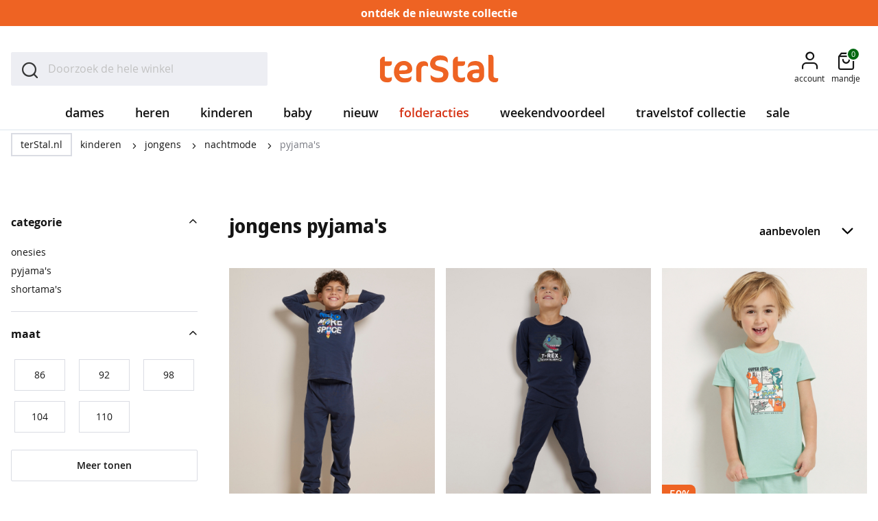

--- FILE ---
content_type: text/html; charset=utf-8
request_url: https://www.terstal.nl/kinderkleding/jongenskleding/nachtmode/pyjama-s
body_size: 32385
content:
 <!doctype html><html lang="nl"><head prefix="og: http://ogp.me/ns# category: http://ogp.me/ns/category#"> <meta charset="utf-8"/>
<meta name="title" content="Jongens pyjama’s voor warme nachten nu online shoppen"/>
<meta name="description" content="Van stoer tot zacht: shop jongens pyjama’s die lekker zitten. ✓ Betaalbare familiemode ✓ Gratis retour ✓ Shop eenvoudig online"/>
<meta name="robots" content="INDEX,FOLLOW"/>
<meta name="viewport" content="width=device-width, initial-scale=1"/>
<meta name="format-detection" content="telephone=no"/>
<title>Jongens pyjama’s voor warme nachten nu online shoppen</title>
<link  rel="stylesheet" type="text/css"  media="all" href="https://www.terstal.nl/static/version1767947871/frontend/TerStal/default/nl_NL/mage/calendar.min.css" />
<link  rel="stylesheet" type="text/css"  media="all" href="https://www.terstal.nl/static/version1767947871/frontend/TerStal/default/nl_NL/css/styles-m.min.css" />
<link  rel="stylesheet" type="text/css"  media="all" href="https://www.terstal.nl/static/version1767947871/frontend/TerStal/default/nl_NL/Amasty_Label/vendor/tooltipster/css/tooltipster.min.css" />
<link  rel="stylesheet" type="text/css"  media="all" href="https://www.terstal.nl/static/version1767947871/frontend/TerStal/default/nl_NL/Tweakwise_Magento2Tweakwise/css/style.min.css" />
<link  rel="stylesheet" type="text/css"  media="all" href="https://www.terstal.nl/static/version1767947871/frontend/TerStal/default/nl_NL/Anowave_Ec/css/ec.min.css" />
<link  rel="stylesheet" type="text/css"  media="screen and (min-width: 768px)" href="https://www.terstal.nl/static/version1767947871/frontend/TerStal/default/nl_NL/css/styles-l.min.css" />
<link  rel="stylesheet" type="text/css"  media="print" href="https://www.terstal.nl/static/version1767947871/frontend/TerStal/default/nl_NL/css/print.min.css" />
<link  rel="stylesheet" type="text/css"  media="all" href="https://use.typekit.net/ewt1pla.css" />
<link  rel="icon" type="image/x-icon" href="https://www.terstal.nl/static/version1767947871/frontend/TerStal/default/nl_NL/Magento_Theme/favicon.ico" />
<link  rel="shortcut icon" type="image/x-icon" href="https://www.terstal.nl/static/version1767947871/frontend/TerStal/default/nl_NL/Magento_Theme/favicon.ico" />








<link rel="preload" as="font" crossorigin="anonymous" href="https://www.terstal.nl/static/version1767947871/frontend/TerStal/default/nl_NL/Magento_PageBuilder/fonts/pagebuilder-icons/pagebuilder-icons.woff" />
<link rel="preload" as="font" crossorigin="anonymous" href="https://www.terstal.nl/static/version1767947871/frontend/TerStal/default/nl_NL/fonts/magento-icons/MagentoIcons.woff2" />
<link  rel="canonical" href="https://www.terstal.nl/kinderkleding/jongenskleding/nachtmode/pyjama-s" />
<meta name="google-site-verification" content="ucJmRYZwaCTWdc0q2lKL-zf-RO97cRoOHFsumtkmSwE" />
<meta name="google-site-verification" content="h2SLPUAZvUSHjUwi9IGr9a4hVBRFhjEvSfNqL9cuAYA" />
<meta name="p:domain_verify" content="480b8055fd0468b78fdcbe4303b24a32"/>

<style>.xnpe_async_hide{opacity:0 !important}</style>


<style>
.action.checkout, .action.tocart, .modal-popup.mct-addtocart-popup .action.primary.accept, .modal-popup.mct-addtocart-popup .action-primary.accept {
    background: #002958;
    border: #002958;
}
.action.checkout:hover, .action.tocart:hover, .modal-popup.mct-addtocart-popup .action.primary.accept:hover, .modal-popup.mct-addtocart-popup .action-primary.accept:hover {
    background: #00193B;
    border: #00193B;
}
.action.checkout:focus, .action.tocart:focus, .action.checkout:active, .action.tocart:active, .modal-popup.mct-addtocart-popup .action.primary.accept:focus, .modal-popup.mct-addtocart-popup .action.primary.accept:active, .modal-popup.mct-addtocart-popup .action-primary.accept:focus, .modal-popup.mct-addtocart-popup .action-primary.accept:active {
    background: #002958;
    border: #002958;
    box-shadow: 0 0 0 3px #002958;
}
.checkout-container .opc-wrapper .opc .actions-toolbar .action.primary, .checkout-container .opc-wrapper .opc .actions-toolbar .action-primary {
    background: #002958;
    border: #002958;
}
.checkout-container .opc-wrapper .opc .actions-toolbar .action.primary:hover, .checkout-container .opc-wrapper .opc .actions-toolbar .action-primary:hover {
    background: #00193B;
    border: #00193B;
}

.opc-wrapper .checkout-payment-method .payment-method .payment-method-title input:checked+label:before {
    border-color: #002958;
    border-width: 5px;
}

.opc-progress-bar :before {

background: #002958 !important;
}

.opc-progress-bar-item._complete>span:after {
    content: "\f11f";
    color: #002958;
    font-family: 'Magento Icons';
    font-size: 1.1rem;
    text-shadow: -1px -1px 0px #002958, 0px -1px 0px #002958, -1px 0px 0px #002958;
}


.opc-wrapper .checkout-payment-method .payment-method .payment-method-content .checkout-billing-address .billing-address-same-as-shipping-block input:checked+label:before {
    border-color: #00193B;
    background: #002958;
}

.action.primary.select {
    background-color: #00193B !important;
    border: #00193B;
}

.action.primary.select:hover {
    background-color: #00193B !important;
    border: #00193B;
}

.action.primary:focus, .action-primary:focus, .action.primary:active, .action-primary:active, .action-primary:focus, .action-primary:active {
    background: #002958;
    border: #002958;
    box-shadow: 0 0 0 3px #002958;
}
.action.primary.disabled {
    background: #DADCE3 !important;
    color: #808080;
}

.swatch-attribute.size .swatch-option.selected, .swatch-attribute.manufacturer .swatch-option.selected {
    background: #002958 !imortant;
    border: 2px solid #002958 !important;
    color: #fff;
}

.swatch-attribute.size .swatch-option.selected, .swatch-attribute.manufacturer .swatch-option.selected {
    background: #002958 !important;
    border: 2px solid #002958 !important;
    color: #fff;
}
</style>
<style>
.catalog-category-view .product.photo.product-item-photo {
padding-bottom: 60px;
margin-bottom: -60px;
position: relative;
z-index:9;
}
.product-variants-summary {
z-index: 10;
}
.block.coupon-giftcard-collapsible > .title {
display:none;
}
[aria-labelledby="coupon-giftcard-heading"] {
display: block !important;
}

.checkout-cart-index .terstal-popup {
    display: none !important;
}

</style>
                
<!-- End Google Tag Manager -->
       <link rel="prefetch" as="script" href="https://www.terstal.nl/static/version1767947871/frontend/TerStal/default/nl_NL/magepack/bundle-common.min.js"/>  <link rel="prefetch" as="script" href="https://www.terstal.nl/static/version1767947871/frontend/TerStal/default/nl_NL/magepack/bundle-category.min.js"/>     <style> .ec-gtm-cookie-directive > div { background: #ffffff; color: #000000; -webkit-border-radius: 8px; -moz-border-radius: 8px; -ms-border-radius: 8px; -o-border-radius: 8px; border-radius: 8px; } .ec-gtm-cookie-directive > div > div > div { padding-left: 0px; } .ec-gtm-cookie-directive > div > div > div a.action.accept, .ec-gtm-cookie-directive > div > div > div a.action.accept-all { color: #8bc53f; } .ec-gtm-cookie-directive > div > div > div a.action.refuse, .ec-gtm-cookie-directive > div > div > div a.action.customize { color: #000000; } .ec-gtm-cookie-directive > div > div > div .ec-gtm-cookie-directive-note-toggle { color: #8bc53f; } .ec-gtm-cookie-directive-segments { background: #ffffff; } .ec-gtm-cookie-directive-segments > div input[type="checkbox"] + label:before { border:1px solid #000000; } .ec-gtm-cookie-directive .consent-logo { width: 0px; } </style></head><body data-container="body" data-mage-init='{"loaderAjax": {}, "loader": { "icon": "https://www.terstal.nl/static/version1767947871/frontend/TerStal/default/nl_NL/images/loader-2.gif"}}' class="is-guest-session page-with-filter page-products categorypath-kinderkleding-jongenskleding-nachtmode-pyjama-s category-pyjama-s page-layout-2columns-left catalog-category-view page-layout-category-full-width" id="html-body">             <div class="cookie-status-message" id="cookie-status">The store will not work correctly in the case when cookies are disabled.</div>     <noscript><div class="message global noscript"><div class="content"><p><strong>JavaScript lijkt te zijn uitgeschakeld in je browser.</strong> <span> Voor de beste gebruikerservaring, zorg ervoor dat javascript ingeschakeld is voor je browser.</span></p></div></div></noscript>      <!-- Google Tag Manager (noscript) -->
<noscript><iframe src="https://gtm.terstal.nl/ns.html?id=GTM-5PQ5FQH"
height="0" width="0" style="display:none;visibility:hidden"></iframe></noscript>
<!-- End Google Tag Manager (noscript) -->  <div class="widget block block-static-block"><style>#html-body [data-pb-style=RM9OTAH]{justify-content:flex-start;display:flex;flex-direction:column;background-color:#ee6323;background-position:left top;background-size:cover;background-repeat:no-repeat;background-attachment:scroll;margin:0;padding:0}#html-body [data-pb-style=VK1JDNJ]{margin:0;padding:5px 0}</style><div class="top-promo-banner" data-content-type="row" data-appearance="full-bleed" data-enable-parallax="0" data-parallax-speed="0.5" data-background-images="{}" data-background-type="image" data-video-loop="true" data-video-play-only-visible="true" data-video-lazy-load="true" data-video-fallback-src="" data-element="main" data-pb-style="RM9OTAH"><div data-content-type="text" data-appearance="default" data-element="main" data-pb-style="VK1JDNJ"><p style="text-align: center;"><a tabindex="-1" href="/nieuw-binnen"><strong><span style="color: #ffffff;">ontdek de nieuwste collectie</span></strong></a></p></div></div></div><div class="page-wrapper"><header class="page-header"><div class="panel wrapper"><div class="panel header"> <a class="action skip contentarea" href="#contentarea"><span> Ga naar de inhoud</span></a></div></div><div class="header content"> <span data-action="toggle-nav" class="action nav-toggle"><span>Menu</span></span> <div class="logo-container"><a class="logo" href="https://www.terstal.nl/" title="" aria-label="store logo" ><img src="https://www.terstal.nl/static/version1767947871/frontend/TerStal/default/nl_NL/images/logo.svg" title="" alt="" width="173" height="41" /></a></div> <div data-block="minicart-header" class="minicart-wrapper"><a class="action showcart"  href="https://www.terstal.nl/checkout/cart/"  data-bind="scope: 'minicart_content'" data-trigger="minicart-trigger"><span class="text">Mandje</span> <span class="counter qty" data-bind="blockLoader: isLoading"><span class="counter-number" data-bind="text: getCartParam('summary_count') > 0 ? getCartParam('summary_count').toLocaleString(window.LOCALE) : '0'"> 0</span></span></a>      </div>  <div class="block block-search"><div class="block block-title"><strong>Zoek</strong></div><div class="block block-content"><form class="form minisearch" id="search_mini_form" action="https://www.terstal.nl/catalogsearch/result/" method="get"> <div class="field search"><label class="label" for="search" data-role="minisearch-label"><span>Zoek</span></label> <div class="control"><input id="search" data-mage-init='{ "quickSearch": { "formSelector": "#search_mini_form", "url": "https://www.terstal.nl/search/ajax/suggest/", "destinationSelector": "#search_autocomplete", "minSearchLength": "3" } }' type="text" name="q" value="" placeholder="Doorzoek&#x20;de&#x20;hele&#x20;winkel" class="input-text" maxlength="128" role="combobox" aria-haspopup="false" aria-autocomplete="both" autocomplete="off" aria-expanded="false"/><div id="search_autocomplete" class="search-autocomplete"></div> <script
    id="autocomplete-item-template"
    type="text/x-magento-template"
    data-url="https://www.terstal.nl/search/ajax/suggest/cid/194/">
    <% if (data.type === 'product') { %>
        <li
            class="<%- data.row_class %> product-item"
            id="qs-option-<%- data.index %>"
            data-url="<%- data.url %>"
            role="option">
            <% if (data.image) { %>
                <img class="qs-option-image" src="<%- data.image %>" alt="<%- data.title %>">
            <% } %>

            <div class="qs-option-info-container">
                <span class="qs-option-name"><%= data.title %></span>

                <div class="price-box">
                    <% if (Math.abs(data.final_price - data.price) < 0.0001) { %>
                        <span class="price-container">
                            <span class="price-wrapper">
                                <span class="price"><%= autocompleteFormatPrice(data.price) %></span></span></span>
                    <% } else { %>
                        <span class="special-price">
                            <span class="price-container">
                                <span class="price-label">nu</span>
                                <span class="price-wrapper">
                                    <span class="price"><%= autocompleteFormatPrice(data.final_price) %></span></span></span></span>

                        <span class="old-price sly-old-price">
                            <span class="price-container">
                                <span class="price-label">van</span>
                                <span class="price-wrapper">
                                    <span class="price"><%= autocompleteFormatPrice(data.price) %></span></span></span></span>
                    <% } %></div></div></li>
    <% } else if (data.type === 'suggestion') { %>
        <li class="<%- data.row_class %>" id="qs-option-<%- data.index %>" role="option">
            <span class="qs-option-name"><%= data.title %></span>
            <span aria-hidden="true" class="amount"><%- data.num_results %></span></li>
    <% } else if (data.type === 'suggestion_group') { %>
        <li class="<%- data.row_class %> qs-suggestion-heading" id="qs-option-<%- data.index %>" role="option">
            <span class="qs-option-name"><%= data.title %></span>
            <span aria-hidden="true" class="amount"><%- data.num_results %></span></li>
        <% _.each (data.suggestions, function (suggestion, index) { %>
            <li class="<%- suggestion.row_class %> qs-suggestion-item"
                id="qs-option-<%- data.index %>-<%- index %>"
                <% if (suggestion.url) { %>
                    data-url="<%- suggestion.url %>"
                <% } %>
                role="option"
            >
                <span class="qs-option-name"><%= suggestion.title %></span></li>
        <% }); %>
    <% } %></script></div></div><div class="actions"><button type="submit" title="Zoek" class="action search" aria-label="Search" ><span>Zoek</span></button></div></form></div></div> <div class="language-switcher-desktop"> </div> <div class="user-reminders-holder" data-bind="scope:'user-reminder'"><!-- ko template: getTemplate() --><!-- /ko --></div> <div class="switcher my-account switcher-my-account" data-ui-id="my-account-switcher" id="switcher-my-account"><div class="actions dropdown options switcher-options"><div class="action toggle switcher-trigger" id="switcher-my-account-trigger" data-mage-init='{"Magento_Theme/js/dropdowns":{"url": "https://www.terstal.nl/customer/account/"}}' data-toggle="dropdown" data-trigger-keypress-button="true"><strong> <span class="text" data-mage-init='{"Terstal_VoyadoMenu/js/customer-name":{}}'>account</span></strong></div><div class="customer-menu-option-list"><div class="inner-wrap"><a class="login guest-item" href="https://www.terstal.nl/customer/account/login/">Inloggen</a> <a class="member guest-item" href="https://www.terstal.nl/customer/account/create/">Word member</a> <a class="member-info guest-item" href="https://www.terstal.nl/xtra-landing-page/">Member informatie</a> <a class="customer-account-link my-vouchers customer-item" href="https://www.terstal.nl/customer/account/vouchers/">Mijn vouchers</a> <a class="customer-account-link my-account customer-item" href="https://www.terstal.nl/customer/account/"><span class="generic">Mijn profiel</span> <span class="user-name" data-mage-init='{"Terstal_VoyadoMenu/js/customer-name":{}}'></span></a> <a class="customer-account-link my-orders customer-item" href="https://www.terstal.nl/sales/order/history/">Mijn aankopen</a> <a class="customer-account-link logout customer-item" href="https://www.terstal.nl/customer/account/logout/">Uitloggen</a></div></div></div></div> </div>   <div class="nav-sections"><nav class="navigation--mmenu" data-mage-init='{"Mmenu":{"title":"Menu", "mediaBreakpoint": "(max-width: 1023px)"}}'><ul>    <li class="level0 nav-1 category-item first level-top parent"><a href="https://www.terstal.nl/dames" class="level-top"><span>dames</span></a><ul class="level0 submenu"><li class="level1 nav-1-1 category-item first"><a href="https://www.terstal.nl/dames/best-verkocht"><span>best verkocht</span></a></li><li class="level1 nav-1-2 category-item"><a href="https://www.terstal.nl/dames/travelstof"><span>travelstof</span></a></li><li class="level1 nav-1-3 category-item"><a href="https://www.terstal.nl/dames/co-ords"><span>co-ords</span></a></li><li class="level1 nav-1-4 category-item"><a href="https://www.terstal.nl/dames/basics"><span>basics</span></a></li><li class="level1 nav-1-5 category-item"><a href="https://www.terstal.nl/dames/blazers-jacks"><span>blazers &amp; jasjes</span></a></li><li class="level1 nav-1-6 category-item"><a href="https://www.terstal.nl/dames/blouses-tunieken"><span>blouses &amp; tunieken</span></a></li><li class="level1 nav-1-7 category-item"><a href="https://www.terstal.nl/dames/broeken"><span>broeken</span></a></li><li class="level1 nav-1-8 category-item"><a href="https://www.terstal.nl/dames/gilets-bodywarmers"><span>gilets &amp; bodywarmers</span></a></li><li class="level1 nav-1-9 category-item"><a href="https://www.terstal.nl/dames/jassen"><span>jassen</span></a></li><li class="level1 nav-1-10 category-item"><a href="https://www.terstal.nl/dames/jeans"><span>jeans</span></a></li><li class="level1 nav-1-11 category-item"><a href="https://www.terstal.nl/dames/jurken"><span>jurken</span></a></li><li class="level1 nav-1-12 category-item"><a href="https://www.terstal.nl/dames/rokken"><span>rokken</span></a></li><li class="level1 nav-1-13 category-item"><a href="https://www.terstal.nl/dames/sets"><span>sets</span></a></li><li class="level1 nav-1-14 category-item"><a href="https://www.terstal.nl/dames/singlets"><span>singlets</span></a></li><li class="level1 nav-1-15 category-item"><a href="https://www.terstal.nl/dames/t-shirts"><span>t-shirts</span></a></li><li class="level1 nav-1-16 category-item"><a href="https://www.terstal.nl/dames/tops"><span>tops</span></a></li><li class="level1 nav-1-17 category-item"><a href="https://www.terstal.nl/dames/truien"><span>truien</span></a></li><li class="level1 nav-1-18 category-item"><a href="https://www.terstal.nl/dames/vesten"><span>vesten</span></a></li><li class="level1 nav-1-19 category-item parent"><a href="https://www.terstal.nl/dames/nachtmode"><span>nachtmode</span></a><ul class="level1 submenu"><li class="level2 nav-1-19-1 category-item first"><a href="https://www.terstal.nl/dames/nachtmode/big-shirts"><span>bigshirts</span></a></li><li class="level2 nav-1-19-2 category-item"><a href="https://www.terstal.nl/dames/nachtmode/huispakken"><span>huispakken</span></a></li><li class="level2 nav-1-19-3 category-item last"><a href="https://www.terstal.nl/dames/nachtmode/pyjama-s"><span>pyjama's</span></a></li></ul></li><li class="level1 nav-1-20 category-item parent"><a href="https://www.terstal.nl/dames/lingerie-ondermode"><span>lingerie &amp; ondermode</span></a><ul class="level1 submenu"><li class="level2 nav-1-20-1 category-item first"><a href="https://www.terstal.nl/dames/lingerie-ondermode/bh-s"><span>beha's</span></a></li><li class="level2 nav-1-20-2 category-item"><a href="https://www.terstal.nl/dames/lingerie-ondermode/boxershorts"><span>boxershorts</span></a></li><li class="level2 nav-1-20-3 category-item"><a href="https://www.terstal.nl/dames/lingerie-ondermode/slips"><span>slips</span></a></li><li class="level2 nav-1-20-4 category-item"><a href="https://www.terstal.nl/dames/lingerie-ondermode/strings"><span>strings</span></a></li><li class="level2 nav-1-20-5 category-item"><a href="https://www.terstal.nl/dames/lingerie-ondermode/singlets"><span>singlets</span></a></li><li class="level2 nav-1-20-6 category-item"><a href="https://www.terstal.nl/dames/lingerie-ondermode/naadloos-ondergoed"><span>naadloos ondergoed</span></a></li><li class="level2 nav-1-20-7 category-item last"><a href="https://www.terstal.nl/dames/lingerie-ondermode/corrigerend-ondergoed"><span>corrigerend ondergoed</span></a></li></ul></li><li class="level1 nav-1-21 category-item parent"><a href="https://www.terstal.nl/dames/beenmode"><span>beenmode</span></a><ul class="level1 submenu"><li class="level2 nav-1-21-1 category-item first"><a href="https://www.terstal.nl/dames/beenmode/sokken"><span>sokken</span></a></li><li class="level2 nav-1-21-2 category-item"><a href="https://www.terstal.nl/dames/beenmode/sneakersokken"><span>sneakersokken</span></a></li><li class="level2 nav-1-21-3 category-item"><a href="https://www.terstal.nl/dames/beenmode/panty-s"><span>panty's</span></a></li><li class="level2 nav-1-21-4 category-item last"><a href="https://www.terstal.nl/dames/beenmode/huissokken"><span>huissokken</span></a></li></ul></li><li class="level1 nav-1-22 category-item last parent"><a href="https://www.terstal.nl/dames/dames-accessoires"><span>accessoires</span></a><ul class="level1 submenu"><li class="level2 nav-1-22-1 category-item first"><a href="https://www.terstal.nl/dames/dames-accessoires/handschoenen-sjaals-mutsen"><span>handschoenen, sjaals &amp; mutsen</span></a></li><li class="level2 nav-1-22-2 category-item"><a href="https://www.terstal.nl/dames/dames-accessoires/riemen"><span>riemen</span></a></li><li class="level2 nav-1-22-3 category-item last"><a href="https://www.terstal.nl/dames/dames-accessoires/sjaals"><span>modesjaals</span></a></li></ul></li></ul></li><li class="level0 nav-2 category-item level-top parent"><a href="https://www.terstal.nl/heren" class="level-top"><span>heren</span></a><ul class="level0 submenu"><li class="level1 nav-2-1 category-item first"><a href="https://www.terstal.nl/heren/best-verkocht"><span>best verkocht</span></a></li><li class="level1 nav-2-2 category-item"><a href="https://www.terstal.nl/heren/comodo"><span>comodo</span></a></li><li class="level1 nav-2-3 category-item"><a href="https://www.terstal.nl/heren/basics"><span>basics</span></a></li><li class="level1 nav-2-4 category-item"><a href="https://www.terstal.nl/heren/broeken"><span>broeken</span></a></li><li class="level1 nav-2-5 category-item"><a href="https://www.terstal.nl/heren/jassen"><span>jassen</span></a></li><li class="level1 nav-2-6 category-item"><a href="https://www.terstal.nl/heren/jeans"><span>jeans</span></a></li><li class="level1 nav-2-7 category-item"><a href="https://www.terstal.nl/heren/overhemden"><span>overhemden</span></a></li><li class="level1 nav-2-8 category-item"><a href="https://www.terstal.nl/heren/poloshirts"><span>polo's</span></a></li><li class="level1 nav-2-9 category-item"><a href="https://www.terstal.nl/heren/singlets"><span>singlets</span></a></li><li class="level1 nav-2-10 category-item"><a href="https://www.terstal.nl/heren/t-shirts"><span>t-shirts</span></a></li><li class="level1 nav-2-11 category-item"><a href="https://www.terstal.nl/heren/truien"><span>truien</span></a></li><li class="level1 nav-2-12 category-item"><a href="https://www.terstal.nl/heren/vesten"><span>vesten</span></a></li><li class="level1 nav-2-13 category-item"><a href="https://www.terstal.nl/heren/sportkleding"><span>sportkleding</span></a></li><li class="level1 nav-2-14 category-item"><a href="https://www.terstal.nl/heren/nachtmode"><span>nachtmode</span></a></li><li class="level1 nav-2-15 category-item"><a href="https://www.terstal.nl/heren/ondermode"><span>ondermode</span></a></li><li class="level1 nav-2-16 category-item parent"><a href="https://www.terstal.nl/heren/beenmode"><span>beenmode</span></a><ul class="level1 submenu"><li class="level2 nav-2-16-1 category-item first last"><a href="https://www.terstal.nl/heren/beenmode/huissokken"><span>huissokken</span></a></li></ul></li><li class="level1 nav-2-17 category-item last parent"><a href="https://www.terstal.nl/heren/accessoires"><span>accessoires</span></a><ul class="level1 submenu"><li class="level2 nav-2-17-1 category-item first last"><a href="https://www.terstal.nl/heren/accessoires/handschoenen-sjaals-mutsen"><span>handschoenen, sjaals &amp; mutsen</span></a></li></ul></li></ul></li><li class="level0 nav-3 category-item level-top parent"><a href="https://www.terstal.nl/kinderkleding" class="level-top"><span>kinderen</span></a><ul class="level0 submenu"><li class="level1 nav-3-1 category-item first parent"><a href="https://www.terstal.nl/kinderkleding/meisjeskleding"><span>meisjes</span></a><ul class="level1 submenu"><li class="level2 nav-3-1-1 category-item first"><a href="https://www.terstal.nl/kinderkleding/meisjeskleding/best-verkocht"><span>best verkocht</span></a></li><li class="level2 nav-3-1-2 category-item"><a href="https://www.terstal.nl/kinderkleding/meisjeskleding/blouses-tunieken"><span>blouses</span></a></li><li class="level2 nav-3-1-3 category-item"><a href="https://www.terstal.nl/kinderkleding/meisjeskleding/broeken"><span>broeken</span></a></li><li class="level2 nav-3-1-4 category-item"><a href="https://www.terstal.nl/kinderkleding/meisjeskleding/gilets"><span>gilets</span></a></li><li class="level2 nav-3-1-5 category-item"><a href="https://www.terstal.nl/kinderkleding/meisjeskleding/jassen"><span>jassen</span></a></li><li class="level2 nav-3-1-6 category-item"><a href="https://www.terstal.nl/kinderkleding/meisjeskleding/jeans"><span>jeans</span></a></li><li class="level2 nav-3-1-7 category-item"><a href="https://www.terstal.nl/kinderkleding/meisjeskleding/jurken"><span>jurken</span></a></li><li class="level2 nav-3-1-8 category-item"><a href="https://www.terstal.nl/kinderkleding/meisjeskleding/leggings"><span>leggings</span></a></li><li class="level2 nav-3-1-9 category-item"><a href="https://www.terstal.nl/kinderkleding/meisjeskleding/rokken"><span>rokken</span></a></li><li class="level2 nav-3-1-10 category-item"><a href="https://www.terstal.nl/kinderkleding/meisjeskleding/sets"><span>sets</span></a></li><li class="level2 nav-3-1-11 category-item"><a href="https://www.terstal.nl/kinderkleding/meisjeskleding/singlets"><span>singlets</span></a></li><li class="level2 nav-3-1-12 category-item"><a href="https://www.terstal.nl/kinderkleding/meisjeskleding/t-shirts"><span>t-shirts</span></a></li><li class="level2 nav-3-1-13 category-item"><a href="https://www.terstal.nl/kinderkleding/meisjeskleding/tops"><span>tops</span></a></li><li class="level2 nav-3-1-14 category-item"><a href="https://www.terstal.nl/kinderkleding/meisjeskleding/truien"><span>truien</span></a></li><li class="level2 nav-3-1-15 category-item"><a href="https://www.terstal.nl/kinderkleding/meisjeskleding/vesten"><span>vesten</span></a></li><li class="level2 nav-3-1-16 category-item"><a href="https://www.terstal.nl/kinderkleding/meisjeskleding/nachtmode"><span>nachtmode</span></a></li><li class="level2 nav-3-1-17 category-item"><a href="https://www.terstal.nl/kinderkleding/meisjeskleding/ondermode"><span>ondermode</span></a></li><li class="level2 nav-3-1-18 category-item"><a href="https://www.terstal.nl/kinderkleding/meisjeskleding/beenmode"><span>beenmode</span></a></li><li class="level2 nav-3-1-19 category-item last"><a href="https://www.terstal.nl/kinderkleding/meisjeskleding/accessoires"><span>accessoires</span></a></li></ul></li><li class="level1 nav-3-2 category-item last parent"><a href="https://www.terstal.nl/kinderkleding/jongenskleding"><span>jongens</span></a><ul class="level1 submenu"><li class="level2 nav-3-2-1 category-item first"><a href="https://www.terstal.nl/kinderkleding/jongenskleding/best-verkocht"><span>best verkocht</span></a></li><li class="level2 nav-3-2-2 category-item"><a href="https://www.terstal.nl/kinderkleding/jongenskleding/basics"><span>basics</span></a></li><li class="level2 nav-3-2-3 category-item"><a href="https://www.terstal.nl/kinderkleding/jongenskleding/blouses"><span>blouses</span></a></li><li class="level2 nav-3-2-4 category-item"><a href="https://www.terstal.nl/kinderkleding/jongenskleding/broeken"><span>broeken</span></a></li><li class="level2 nav-3-2-5 category-item"><a href="https://www.terstal.nl/kinderkleding/jongenskleding/jassen"><span>jassen</span></a></li><li class="level2 nav-3-2-6 category-item"><a href="https://www.terstal.nl/kinderkleding/jongenskleding/jeans"><span>jeans</span></a></li><li class="level2 nav-3-2-7 category-item"><a href="https://www.terstal.nl/kinderkleding/jongenskleding/poloshirts"><span>polo's</span></a></li><li class="level2 nav-3-2-8 category-item"><a href="https://www.terstal.nl/kinderkleding/jongenskleding/singlets"><span>singlets</span></a></li><li class="level2 nav-3-2-9 category-item"><a href="https://www.terstal.nl/kinderkleding/jongenskleding/t-shirts"><span>t-shirts</span></a></li><li class="level2 nav-3-2-10 category-item"><a href="https://www.terstal.nl/kinderkleding/jongenskleding/tops"><span>tops</span></a></li><li class="level2 nav-3-2-11 category-item"><a href="https://www.terstal.nl/kinderkleding/jongenskleding/truien"><span>truien</span></a></li><li class="level2 nav-3-2-12 category-item"><a href="https://www.terstal.nl/kinderkleding/jongenskleding/vesten"><span>vesten</span></a></li><li class="level2 nav-3-2-13 category-item"><a href="https://www.terstal.nl/kinderkleding/jongenskleding/sportkleding"><span>sportkleding</span></a></li><li class="level2 nav-3-2-14 category-item"><a href="https://www.terstal.nl/kinderkleding/jongenskleding/nachtmode"><span>nachtmode</span></a></li><li class="level2 nav-3-2-15 category-item"><a href="https://www.terstal.nl/kinderkleding/jongenskleding/ondermode"><span>ondermode</span></a></li><li class="level2 nav-3-2-16 category-item last"><a href="https://www.terstal.nl/kinderkleding/jongenskleding/beenmode"><span>beenmode</span></a></li></ul></li></ul></li><li class="level0 nav-4 category-item level-top parent"><a href="https://www.terstal.nl/baby" class="level-top"><span>baby</span></a><ul class="level0 submenu"><li class="level1 nav-4-1 category-item first parent"><a href="https://www.terstal.nl/baby/meisjes-babykleding"><span>baby meisjes</span></a><ul class="level1 submenu"><li class="level2 nav-4-1-1 category-item first"><a href="https://www.terstal.nl/baby/meisjes-babykleding/broeken"><span>broeken</span></a></li><li class="level2 nav-4-1-2 category-item"><a href="https://www.terstal.nl/baby/meisjes-babykleding/jassen"><span>jassen</span></a></li><li class="level2 nav-4-1-3 category-item"><a href="https://www.terstal.nl/baby/meisjes-babykleding/jumpsuits"><span>jumpsuits</span></a></li><li class="level2 nav-4-1-4 category-item"><a href="https://www.terstal.nl/baby/meisjes-babykleding/jurken"><span>jurken</span></a></li><li class="level2 nav-4-1-5 category-item"><a href="https://www.terstal.nl/baby/meisjes-babykleding/leggings"><span>leggings</span></a></li><li class="level2 nav-4-1-6 category-item"><a href="https://www.terstal.nl/baby/meisjes-babykleding/rokken"><span>rokken</span></a></li><li class="level2 nav-4-1-7 category-item"><a href="https://www.terstal.nl/baby/meisjes-babykleding/shorts-bermudas"><span>shorts</span></a></li><li class="level2 nav-4-1-8 category-item"><a href="https://www.terstal.nl/baby/meisjes-babykleding/truien"><span>truien</span></a></li><li class="level2 nav-4-1-9 category-item"><a href="https://www.terstal.nl/baby/meisjes-babykleding/t-shirts"><span>t-shirts</span></a></li><li class="level2 nav-4-1-10 category-item"><a href="https://www.terstal.nl/baby/meisjes-babykleding/tops"><span>tops</span></a></li><li class="level2 nav-4-1-11 category-item"><a href="https://www.terstal.nl/baby/meisjes-babykleding/vesten"><span>vesten</span></a></li><li class="level2 nav-4-1-12 category-item last"><a href="https://www.terstal.nl/baby/meisjes-babykleding/beenmode"><span>beenmode</span></a></li></ul></li><li class="level1 nav-4-2 category-item parent"><a href="https://www.terstal.nl/baby/jongens-babykleding"><span>baby jongens</span></a><ul class="level1 submenu"><li class="level2 nav-4-2-1 category-item first"><a href="https://www.terstal.nl/baby/jongens-babykleding/broeken-jeans"><span>broeken</span></a></li><li class="level2 nav-4-2-2 category-item"><a href="https://www.terstal.nl/baby/jongens-babykleding/jassen"><span>jassen</span></a></li><li class="level2 nav-4-2-3 category-item"><a href="https://www.terstal.nl/baby/jongens-babykleding/jeans"><span>jeans</span></a></li><li class="level2 nav-4-2-4 category-item"><a href="https://www.terstal.nl/baby/jongens-babykleding/pakjes"><span>pakjes</span></a></li><li class="level2 nav-4-2-5 category-item"><a href="https://www.terstal.nl/baby/jongens-babykleding/polo-s"><span>polo's</span></a></li><li class="level2 nav-4-2-6 category-item"><a href="https://www.terstal.nl/baby/jongens-babykleding/t-shirts"><span>t-shirts</span></a></li><li class="level2 nav-4-2-7 category-item"><a href="https://www.terstal.nl/baby/jongens-babykleding/tops"><span>tops</span></a></li><li class="level2 nav-4-2-8 category-item"><a href="https://www.terstal.nl/baby/jongens-babykleding/truien"><span>truien</span></a></li><li class="level2 nav-4-2-9 category-item"><a href="https://www.terstal.nl/baby/jongens-babykleding/vesten"><span>vesten</span></a></li><li class="level2 nav-4-2-10 category-item last"><a href="https://www.terstal.nl/baby/jongens-babykleding/beenmode"><span>beenmode</span></a></li></ul></li><li class="level1 nav-4-3 category-item last"><a href="https://www.terstal.nl/baby/slaapzakken"><span>slaapzakken</span></a></li></ul></li><li class="level0 nav-5 category-item level-top"><a href="https://www.terstal.nl/nieuw-binnen" class="level-top"><span>nieuw</span></a></li><li class="level0 nav-6 category-item level-top parent"><a href="https://www.terstal.nl/folderacties" class="level-top"><span>folderacties</span></a><ul class="level0 submenu"><li class="level1 nav-6-1 category-item first"><a href="https://www.terstal.nl/folderacties/actie-1"><span>dames jeans: 2 voor 50.-</span></a></li><li class="level1 nav-6-2 category-item"><a href="https://www.terstal.nl/folderacties/actie-2"><span>dames sets: vanaf 15.-</span></a></li><li class="level1 nav-6-3 category-item"><a href="https://www.terstal.nl/folderacties/actie-3"><span>dames basics: 2e voor 1.-</span></a></li><li class="level1 nav-6-4 category-item"><a href="https://www.terstal.nl/folderacties/actie-4"><span>dames basics: vanaf 12.-</span></a></li><li class="level1 nav-6-5 category-item"><a href="https://www.terstal.nl/folderacties/actie-6"><span>jongens jeans: 2e voor 5.99</span></a></li><li class="level1 nav-6-6 category-item"><a href="https://www.terstal.nl/folderacties/actie-7"><span>nieuwe kinderkleding: vanaf 7.-</span></a></li><li class="level1 nav-6-7 category-item"><a href="https://www.terstal.nl/folderacties/actie-8"><span>heren truien &amp; vesten: 15.-</span></a></li><li class="level1 nav-6-8 category-item"><a href="https://www.terstal.nl/folderacties/actie-9"><span>heren overhemden: 10.-</span></a></li><li class="level1 nav-6-9 category-item last"><a href="https://www.terstal.nl/folderacties/actie-10"><span>heren jeans: 25.-</span></a></li></ul></li><li class="level0 nav-7 category-item level-top parent"><a href="https://www.terstal.nl/weekendactie" class="level-top"><span>weekendvoordeel</span></a><ul class="level0 submenu"><li class="level1 nav-7-1 category-item first last"><a href="https://www.terstal.nl/weekendactie/actie-1"><span>second skin: 2 halen, 1 betalen</span></a></li></ul></li><li class="level0 nav-8 category-item level-top"><a href="https://www.terstal.nl/nicolette-kluijver" class="level-top"><span>travelstof collectie</span></a></li><li class="level0 nav-9 category-item level-top parent"><a href="https://www.terstal.nl/sale" class="level-top"><span>sale</span></a><ul class="level0 submenu"><li class="level1 nav-9-1 category-item first"><a href="https://www.terstal.nl/sale/dameskleding"><span>dames</span></a></li><li class="level1 nav-9-2 category-item"><a href="https://www.terstal.nl/sale/meisjeskleding"><span>meisjes</span></a></li><li class="level1 nav-9-3 category-item"><a href="https://www.terstal.nl/sale/jongenskleding"><span>jongens</span></a></li><li class="level1 nav-9-4 category-item"><a href="https://www.terstal.nl/sale/herenkleding"><span>heren</span></a></li><li class="level1 nav-9-5 category-item last"><a href="https://www.terstal.nl/sale/babykleding"><span>baby</span></a></li></ul></li><li class="level0 nav-10 last level-top parent"><a href="https://www.terstal.nl/klantenservice" class="level-top"><span>Klantenservice</span></a><ul class="level0 submenu"><li class="level1 nav-10-1 first"><a href="https://www.terstal.nl/klantenservice/betalen"><span>Betalen</span></a></li><li class="level1 nav-10-2"><a href="https://www.terstal.nl/klantenservice/bestellen"><span>Bestellen</span></a></li><li class="level1 nav-10-3"><a href="https://www.terstal.nl/klantenservice/retouneren"><span>Retouneren</span></a></li><li class="level1 nav-10-4 last"><a href="https://www.terstal.nl/klantenservice/verzending_en_levering"><span>Verzending En Levering</span></a></li></ul></li>    </ul></nav></div></header><div class="top-container">  </div>   <div class="go-back"><a data-mage-init='{ "historyBackBtn":{} }' href="https://www.terstal.nl/kinderkleding/jongenskleding/nachtmode"><span>Terug naar overzicht</span></a></div> <div class="breadcrumbs"><ul class="items"> <li class="item home"> <a href="https://www.terstal.nl/" title="Ga naar homepagina">terStal.nl</a> </li>  <li class="item category7"> <a href="https://www.terstal.nl/kinderkleding" title="">kinderen</a> </li>  <li class="item category165"> <a href="https://www.terstal.nl/kinderkleding/jongenskleding" title="">jongens</a> </li>  <li class="item category193"> <a href="https://www.terstal.nl/kinderkleding/jongenskleding/nachtmode" title="">nachtmode</a> </li>  <li class="item category194"> <strong>pyjama&#039;s</strong> </li> </ul></div><div class="page-main"><div class="page messages"> <div data-placeholder="messages"></div> <div data-bind="scope: 'messages'"><!-- ko if: cookieMessages && cookieMessages.length > 0 --><div aria-atomic="true" role="alert" data-bind="foreach: { data: cookieMessages, as: 'message' }" class="messages"><div data-bind="attr: { class: 'message-' + message.type + ' ' + message.type + ' message', 'data-ui-id': 'message-' + message.type }"><div data-bind="html: $parent.prepareMessageForHtml(message.text)"></div></div></div><!-- /ko --><!-- ko if: messages().messages && messages().messages.length > 0 --><div aria-atomic="true" role="alert" class="messages" data-bind="foreach: { data: messages().messages, as: 'message' }"><div data-bind="attr: { class: 'message-' + message.type + ' ' + message.type + ' message', 'data-ui-id': 'message-' + message.type }"><div data-bind="html: $parent.prepareMessageForHtml(message.text)"></div></div></div><!-- /ko --></div></div></div><div class="category-view"><div class="page-main">  </div><div>   <div class="category-description">  <style>#html-body [data-pb-style=YO49S84]{justify-content:flex-start;display:flex;flex-direction:column;background-position:left top;background-size:cover;background-repeat:no-repeat;background-attachment:scroll;border-style:none;border-width:1px;border-radius:0;margin:0 -8px;padding:0}</style><div data-content-type="row" data-appearance="contained" data-element="main"><div data-enable-parallax="0" data-parallax-speed="0.5" data-background-images="{}" data-background-type="image" data-video-loop="true" data-video-play-only-visible="true" data-video-lazy-load="true" data-video-fallback-src="" data-element="inner" data-pb-style="YO49S84"></div></div> </div></div><div class="page-main">  </div></div><main id="maincontent" class="page-main"> <a id="contentarea" tabindex="-1"></a><div class="columns"><div class="column main"> <div class="widget block block-static-block"></div> <div class="widget block block-static-block"></div> <div class="widget block block-static-block"></div> <div class="widget block block-static-block"></div><input name="form_key" type="hidden" value="9MiAVp0vmTWvuwiL" /> <div id="authenticationPopup" data-bind="scope:'authenticationPopup', style: {display: 'none'}">  <!-- ko template: getTemplate() --><!-- /ko --> </div>         <div class="toolbar-and-title">  <div class="page-title-wrapper"><h1 class="page-title" id="page-title-heading" aria-labelledby="page-title-heading toolbar-amount"><span class="base" data-ui-id="page-title-wrapper">jongens pyjama's</span></h1> </div> <div class="toolbar toolbar-products" data-mage-init='{"productListToolbarForm":{"mode":"product_list_mode","direction":"product_list_dir","order":"product_list_order","limit":"product_list_limit","modeDefault":"grid","directionDefault":"asc","orderDefault":"position_asc","limitDefault":48,"url":"https:\/\/www.terstal.nl\/kinderkleding\/jongenskleding\/nachtmode\/pyjama-s","formKey":"9MiAVp0vmTWvuwiL","post":false,"ajaxFilters":true}}'>  <p class="toolbar-amount" id="toolbar-amount"> <span class="toolbar-number">8</span> producten </p>            <div class="toolbar-sorter sorter"><label class="sorter-label" for="sorter">Sorteer op</label> <select id="sorter" data-role="sorter" class="sorter-options"> <option value="2. standaard weging" selected>aanbevolen</option> <option value="prijs oplopend">prijs oplopend</option> <option value="prijs aflopend">prijs aflopend</option> <option value="4. best verkocht categorie weging">best verkocht</option></select>  <a title="Van hoog naar laag sorteren" href="#" class="action sorter-action sort-asc" data-role="direction-switcher" data-value="desc"><span>Van hoog naar laag sorteren</span></a> </div> </div>
</div>   <div class="products wrapper grid products-grid"><ol class="products list items product-items">  <li class="item product product-item"><div class="product-item-info" id="product-item-info_308920" data-container="product-grid">  <a href="https://www.terstal.nl/pyjama-set-met-print-7616692-385.html" class="product photo product-item-photo gallery-images" tabindex="-1" data-id="7616692-385" data-simple-id="7616692-385" data-remarketing-adwords-id="7616692-385" data-remarketing-facebook-id="308920" data-name="pyjama set met print" data-price="12.99" data-currency="EUR" data-currency-base="EUR" data-store="terStal" data-brand="Verre oosten art." data-use-simple="0" data-quantity="1" data-google-business-vertical="retail" data-rate="1" data-dimension1="Op voorraad" data-event="select_item" data-category="kinderen/jongens/nachtmode/pyjama's" data-list="pyjama's" data-position="1" data-click="" data-attributes='{"item_sku":"7616692-385"}'><div class="product-main-hover-image-wrapper" data-mage-init='{"swiper":{}}'>  <span class="product-image-container product-image-container-308920"><span class="product-image-wrapper"><img class="product-image-photo" src="https://www.terstal.nl/media/catalog/product/cache/774a3dd37b6eaa07c8dd63075490691f/7/6/7616692-385_default_1.jpg" loading="lazy" width="380" height="456" alt="pyjama set met print"></span></span>  <style>.product-image-container-308920 {
    width: 380px;
}
.product-image-container-308920 span.product-image-wrapper {
    padding-bottom: 120%;
}</style>     <span class="product-image-container hover"><span class="product-image-wrapper"> <img src="https://www.terstal.nl/media/catalog/product/cache/774a3dd37b6eaa07c8dd63075490691f/7/6/7616692-385_1_1.jpg" loading="lazy" width="380" height="456" alt="pyjama set met print"></span></span> </div></a> <div class="product details product-item-details"> <strong class="product name product-item-name"><a class="product-item-link" href="https://www.terstal.nl/pyjama-set-met-print-7616692-385.html">pyjama set met print</a></strong>   <div class="price-box price-final_price" data-role="priceBox" data-product-id="308920" data-price-box="product-id-308920">  <span class="normal-price">  <span class="price-container price-final_price tax"> <span class="price-label">Vanaf</span>  <span id="product-price-308920" data-price-amount="12.99" data-price-type="finalPrice" class="price-wrapper "><span class="price">12.99</span></span>  </span></span>  </div> <div class="product-item-inner"><div class="product actions product-item-actions"><div class="actions-primary">  <form data-role="tocart-form" data-product-sku="7616692-385" action="https://www.terstal.nl/checkout/cart/add/uenc/aHR0cHM6Ly93d3cudGVyc3RhbC5ubC9raW5kZXJrbGVkaW5nL2pvbmdlbnNrbGVkaW5nL25hY2h0bW9kZS9weWphbWEtcw%2C%2C/product/308920/" method="post"><input type="hidden" name="product" value="308920"><input type="hidden" name="uenc" value="[base64]"><input name="form_key" type="hidden" value="9MiAVp0vmTWvuwiL">    <div class="swatch-opt-308920" data-role="swatch-option-308920"></div><input type="hidden" name="product_options_modal" value="1">  <button type="submit" title="In winkelmand" class="action tocart primary" data-id="7616692-385" data-simple-id="7616692-385" data-remarketing-adwords-id="7616692-385" data-remarketing-facebook-id="308920" data-name="pyjama set met print" data-price="12.99" data-currency="EUR" data-currency-base="EUR" data-store="terStal" data-brand="Verre oosten art." data-use-simple="0" data-quantity="1" data-google-business-vertical="retail" data-rate="1" data-dimension1="Op voorraad" data-category="kinderen/jongens/nachtmode/pyjama's" data-list="pyjama's" data-position="1" data-click="" data-event="add_to_cart_swatch" data-swatch='[{"attribute_id":"210","attribute_code":"size","attribute_label":"maat"}]' data-attributes='{"item_sku":"7616692-385"}'><span>In winkelmand</span></button></form></div> <div data-role="add-to-links" class="actions-secondary">   </div></div></div>   <div class="block product-variants-summary"><ul>   <li class="variant" data-product-variant-id="308919"><a href="https://www.terstal.nl/pyjama-set-met-print-7616692-321.html" class="product-item-link color-groen" style="background-color: #2fa109" title="Groen"><span>Groen</span></a></li>   <li class="variant" data-product-variant-id="308920"><a href="https://www.terstal.nl/pyjama-set-met-print-7616692-385.html" class="product-item-link color-blauw" style="background-color: #0000ff" title="Blauw"><span>Blauw</span></a></li> </ul></div> </div></div></li>  <li class="item product product-item"><div class="product-item-info" id="product-item-info_308922" data-container="product-grid">  <a href="https://www.terstal.nl/pyjama-set-met-frontprint-7616694-385.html" class="product photo product-item-photo gallery-images" tabindex="-1" data-id="7616694-385" data-simple-id="7616694-385" data-remarketing-adwords-id="7616694-385" data-remarketing-facebook-id="308922" data-name="pyjama set met frontprint" data-price="12.99" data-currency="EUR" data-currency-base="EUR" data-store="terStal" data-brand="Verre oosten art." data-use-simple="0" data-quantity="1" data-google-business-vertical="retail" data-rate="1" data-dimension1="Op voorraad" data-event="select_item" data-category="kinderen/jongens/nachtmode/pyjama's" data-list="pyjama's" data-position="2" data-click="" data-attributes='{"item_sku":"7616694-385"}'><div class="product-main-hover-image-wrapper" data-mage-init='{"swiper":{}}'>  <span class="product-image-container product-image-container-308922"><span class="product-image-wrapper"><img class="product-image-photo" src="https://www.terstal.nl/media/catalog/product/cache/774a3dd37b6eaa07c8dd63075490691f/7/6/7616694-385_default_1.jpg" loading="lazy" width="380" height="456" alt="pyjama set met frontprint"></span></span>  <style>.product-image-container-308922 {
    width: 380px;
}
.product-image-container-308922 span.product-image-wrapper {
    padding-bottom: 120%;
}</style>     <span class="product-image-container hover"><span class="product-image-wrapper"> <img src="https://www.terstal.nl/media/catalog/product/cache/774a3dd37b6eaa07c8dd63075490691f/7/6/7616694-385_1_1.jpg" loading="lazy" width="380" height="456" alt="pyjama set met frontprint"></span></span> </div></a> <div class="product details product-item-details"> <strong class="product name product-item-name"><a class="product-item-link" href="https://www.terstal.nl/pyjama-set-met-frontprint-7616694-385.html">pyjama set met frontprint</a></strong>   <div class="price-box price-final_price" data-role="priceBox" data-product-id="308922" data-price-box="product-id-308922">  <span class="normal-price">  <span class="price-container price-final_price tax"> <span class="price-label">Vanaf</span>  <span id="product-price-308922" data-price-amount="12.99" data-price-type="finalPrice" class="price-wrapper "><span class="price">12.99</span></span>  </span></span>  </div> <div class="product-item-inner"><div class="product actions product-item-actions"><div class="actions-primary">  <form data-role="tocart-form" data-product-sku="7616694-385" action="https://www.terstal.nl/checkout/cart/add/uenc/aHR0cHM6Ly93d3cudGVyc3RhbC5ubC9raW5kZXJrbGVkaW5nL2pvbmdlbnNrbGVkaW5nL25hY2h0bW9kZS9weWphbWEtcw%2C%2C/product/308922/" method="post"><input type="hidden" name="product" value="308922"><input type="hidden" name="uenc" value="[base64]"><input name="form_key" type="hidden" value="9MiAVp0vmTWvuwiL">    <div class="swatch-opt-308922" data-role="swatch-option-308922"></div><input type="hidden" name="product_options_modal" value="1">  <button type="submit" title="In winkelmand" class="action tocart primary" data-id="7616694-385" data-simple-id="7616694-385" data-remarketing-adwords-id="7616694-385" data-remarketing-facebook-id="308922" data-name="pyjama set met frontprint" data-price="12.99" data-currency="EUR" data-currency-base="EUR" data-store="terStal" data-brand="Verre oosten art." data-use-simple="0" data-quantity="1" data-google-business-vertical="retail" data-rate="1" data-dimension1="Op voorraad" data-category="kinderen/jongens/nachtmode/pyjama's" data-list="pyjama's" data-position="2" data-click="" data-event="add_to_cart_swatch" data-swatch='[{"attribute_id":"210","attribute_code":"size","attribute_label":"maat"}]' data-attributes='{"item_sku":"7616694-385"}'><span>In winkelmand</span></button></form></div> <div data-role="add-to-links" class="actions-secondary">   </div></div></div>   </div></div></li>  <li class="item product product-item"><div class="product-item-info" id="product-item-info_302786" data-container="product-grid">  <a href="https://www.terstal.nl/shortama-set-met-print-7656467-247.html" class="product photo product-item-photo gallery-images" tabindex="-1" data-id="7656467-247" data-simple-id="7656467-247" data-remarketing-adwords-id="7656467-247" data-remarketing-facebook-id="302786" data-name="shortama set met print" data-price="5" data-currency="EUR" data-currency-base="EUR" data-store="terStal" data-brand="Verre oosten art." data-use-simple="0" data-quantity="1" data-google-business-vertical="retail" data-rate="1" data-dimension1="Op voorraad" data-event="select_item" data-category="kinderen/jongens/nachtmode/pyjama's" data-list="pyjama's" data-position="3" data-click="" data-attributes='{"item_sku":"7656467-247"}'><div class="product-main-hover-image-wrapper" data-mage-init='{"swiper":{}}'>  <span class="product-image-container product-image-container-302786"><span class="product-image-wrapper"><img class="product-image-photo" src="https://www.terstal.nl/media/catalog/product/cache/774a3dd37b6eaa07c8dd63075490691f/7/6/7656467-247_default_1.jpg" loading="lazy" width="380" height="456" alt="shortama set met print"></span></span>  <style>.product-image-container-302786 {
    width: 380px;
}
.product-image-container-302786 span.product-image-wrapper {
    padding-bottom: 120%;
}</style>   <div class="amasty-label-container amasty-label-container-409-302786-cat amasty-label-for-302786" style="display: none; background:#ee6323; color: #ffffff;" data-mage-init='{"Amasty_Label/js/initLabel":{ "mode": "cat", "isAdminArea": "", "config": {"position":"bottom-left","size":"","path":".product-image-container, .product-item-photo, .cdz-product-top","mode":"prod","move":0,"product":"302786","label":409,"margin":0,"alignment":1,"order":1,"redirect_url":"","tooltip":{"backgroundColor":"","color":"","status":1,"content":""}}, "productId": "302786", "selector": ".amasty-label-container-409-302786-cat" }}'><div class="amlabel-text">-50%</div></div>   <span class="product-image-container hover"><span class="product-image-wrapper"> <img src="https://www.terstal.nl/media/catalog/product/cache/774a3dd37b6eaa07c8dd63075490691f/7/6/7656467-247_1_1.jpg" loading="lazy" width="380" height="456" alt="shortama set met print"></span></span> </div></a> <div class="product details product-item-details"> <strong class="product name product-item-name"><a class="product-item-link" href="https://www.terstal.nl/shortama-set-met-print-7656467-247.html">shortama set met print</a></strong>   <div class="price-box price-final_price" data-role="priceBox" data-product-id="302786" data-price-box="product-id-302786">  <span class="old-price sly-old-price">  <span class="price-container price-final_price tax"> <span class="price-label">van</span>  <span id="old-price-302786" data-price-amount="9.99" data-price-type="oldPrice" class="price-wrapper "><span class="price">9.99</span></span>  </span></span> <span class="special-price">  <span class="price-container price-final_price tax"> <span class="price-label">nu</span>  <span id="product-price-302786" data-price-amount="5" data-price-type="finalPrice" class="price-wrapper "><span class="price">5.00</span></span>  </span></span>  </div> <div class="product-item-inner"><div class="product actions product-item-actions"><div class="actions-primary">  <form data-role="tocart-form" data-product-sku="7656467-247" action="https://www.terstal.nl/checkout/cart/add/uenc/aHR0cHM6Ly93d3cudGVyc3RhbC5ubC9raW5kZXJrbGVkaW5nL2pvbmdlbnNrbGVkaW5nL25hY2h0bW9kZS9weWphbWEtcw%2C%2C/product/302786/" method="post"><input type="hidden" name="product" value="302786"><input type="hidden" name="uenc" value="[base64]"><input name="form_key" type="hidden" value="9MiAVp0vmTWvuwiL">    <div class="swatch-opt-302786" data-role="swatch-option-302786"></div><input type="hidden" name="product_options_modal" value="1">  <button type="submit" title="In winkelmand" class="action tocart primary" data-id="7656467-247" data-simple-id="7656467-247" data-remarketing-adwords-id="7656467-247" data-remarketing-facebook-id="302786" data-name="shortama set met print" data-price="5" data-currency="EUR" data-currency-base="EUR" data-store="terStal" data-brand="Verre oosten art." data-use-simple="0" data-quantity="1" data-google-business-vertical="retail" data-rate="1" data-dimension1="Op voorraad" data-category="kinderen/jongens/nachtmode/pyjama's" data-list="pyjama's" data-position="3" data-click="" data-event="add_to_cart_swatch" data-swatch='[{"attribute_id":"210","attribute_code":"size","attribute_label":"maat"}]' data-attributes='{"item_sku":"7656467-247"}'><span>In winkelmand</span></button></form></div> <div data-role="add-to-links" class="actions-secondary">   </div></div></div>   </div></div></li>  <li class="item product product-item"><div class="product-item-info" id="product-item-info_302811" data-container="product-grid">  <a href="https://www.terstal.nl/bing-shortama-set-7656523-614.html" class="product photo product-item-photo gallery-images" tabindex="-1" data-id="7656523-614" data-simple-id="7656523-614" data-remarketing-adwords-id="7656523-614" data-remarketing-facebook-id="302811" data-name="bing shortama set" data-price="7" data-currency="EUR" data-currency-base="EUR" data-store="terStal" data-brand="Importeurs" data-use-simple="0" data-quantity="1" data-google-business-vertical="retail" data-rate="1" data-dimension1="Op voorraad" data-event="select_item" data-category="kinderen/jongens/nachtmode/pyjama's" data-list="pyjama's" data-position="4" data-click="" data-attributes='{"item_sku":"7656523-614"}'><div class="product-main-hover-image-wrapper" data-mage-init='{"swiper":{}}'>  <span class="product-image-container product-image-container-302811"><span class="product-image-wrapper"><img class="product-image-photo" src="https://www.terstal.nl/media/catalog/product/cache/774a3dd37b6eaa07c8dd63075490691f/7/6/7656523-614_default_1.jpg" loading="lazy" width="380" height="456" alt="bing shortama set"></span></span>  <style>.product-image-container-302811 {
    width: 380px;
}
.product-image-container-302811 span.product-image-wrapper {
    padding-bottom: 120%;
}</style>   <div class="amasty-label-container amasty-label-container-409-302811-cat amasty-label-for-302811" style="display: none; background:#ee6323; color: #ffffff;" data-mage-init='{"Amasty_Label/js/initLabel":{ "mode": "cat", "isAdminArea": "", "config": {"position":"bottom-left","size":"","path":".product-image-container, .product-item-photo, .cdz-product-top","mode":"prod","move":0,"product":"302811","label":409,"margin":0,"alignment":1,"order":1,"redirect_url":"","tooltip":{"backgroundColor":"","color":"","status":1,"content":""}}, "productId": "302811", "selector": ".amasty-label-container-409-302811-cat" }}'><div class="amlabel-text">-50%</div></div>   <span class="product-image-container hover"><span class="product-image-wrapper"> <img src="https://www.terstal.nl/media/catalog/product/cache/774a3dd37b6eaa07c8dd63075490691f/7/6/7656523-614_1_1.jpg" loading="lazy" width="380" height="456" alt="bing shortama set"></span></span> </div></a> <div class="product details product-item-details"> <strong class="product name product-item-name"><a class="product-item-link" href="https://www.terstal.nl/bing-shortama-set-7656523-614.html">bing shortama set</a></strong>   <div class="price-box price-final_price" data-role="priceBox" data-product-id="302811" data-price-box="product-id-302811">  <span class="old-price sly-old-price">  <span class="price-container price-final_price tax"> <span class="price-label">van</span>  <span id="old-price-302811" data-price-amount="13.99" data-price-type="oldPrice" class="price-wrapper "><span class="price">13.99</span></span>  </span></span> <span class="special-price">  <span class="price-container price-final_price tax"> <span class="price-label">nu</span>  <span id="product-price-302811" data-price-amount="7" data-price-type="finalPrice" class="price-wrapper "><span class="price">7.00</span></span>  </span></span>  </div> <div class="product-item-inner"><div class="product actions product-item-actions"><div class="actions-primary">  <form data-role="tocart-form" data-product-sku="7656523-614" action="https://www.terstal.nl/checkout/cart/add/uenc/aHR0cHM6Ly93d3cudGVyc3RhbC5ubC9raW5kZXJrbGVkaW5nL2pvbmdlbnNrbGVkaW5nL25hY2h0bW9kZS9weWphbWEtcw%2C%2C/product/302811/" method="post"><input type="hidden" name="product" value="302811"><input type="hidden" name="uenc" value="[base64]"><input name="form_key" type="hidden" value="9MiAVp0vmTWvuwiL">    <div class="swatch-opt-302811" data-role="swatch-option-302811"></div><input type="hidden" name="product_options_modal" value="1">  <button type="submit" title="In winkelmand" class="action tocart primary" data-id="7656523-614" data-simple-id="7656523-614" data-remarketing-adwords-id="7656523-614" data-remarketing-facebook-id="302811" data-name="bing shortama set" data-price="7" data-currency="EUR" data-currency-base="EUR" data-store="terStal" data-brand="Importeurs" data-use-simple="0" data-quantity="1" data-google-business-vertical="retail" data-rate="1" data-dimension1="Op voorraad" data-category="kinderen/jongens/nachtmode/pyjama's" data-list="pyjama's" data-position="4" data-click="" data-event="add_to_cart_swatch" data-swatch='[{"attribute_id":"210","attribute_code":"size","attribute_label":"maat"}]' data-attributes='{"item_sku":"7656523-614"}'><span>In winkelmand</span></button></form></div> <div data-role="add-to-links" class="actions-secondary">   </div></div></div>   </div></div></li>  <li class="item product product-item"><div class="product-item-info" id="product-item-info_308919" data-container="product-grid">  <a href="https://www.terstal.nl/pyjama-set-met-print-7616692-321.html" class="product photo product-item-photo gallery-images" tabindex="-1" data-id="7616692-321" data-simple-id="7616692-321" data-remarketing-adwords-id="7616692-321" data-remarketing-facebook-id="308919" data-name="pyjama set met print" data-price="12.99" data-currency="EUR" data-currency-base="EUR" data-store="terStal" data-brand="Verre oosten art." data-use-simple="0" data-quantity="1" data-google-business-vertical="retail" data-rate="1" data-dimension1="Op voorraad" data-event="select_item" data-category="kinderen/jongens/nachtmode/pyjama's" data-list="pyjama's" data-position="5" data-click="" data-attributes='{"item_sku":"7616692-321"}'><div class="product-main-hover-image-wrapper" data-mage-init='{"swiper":{}}'>  <span class="product-image-container product-image-container-308919"><span class="product-image-wrapper"><img class="product-image-photo" src="https://www.terstal.nl/media/catalog/product/cache/774a3dd37b6eaa07c8dd63075490691f/7/6/7616692-321_default_1.jpg" loading="lazy" width="380" height="456" alt="pyjama set met print"></span></span>  <style>.product-image-container-308919 {
    width: 380px;
}
.product-image-container-308919 span.product-image-wrapper {
    padding-bottom: 120%;
}</style>     <span class="product-image-container hover"><span class="product-image-wrapper"> <img src="https://www.terstal.nl/media/catalog/product/cache/774a3dd37b6eaa07c8dd63075490691f/7/6/7616692-321_1_1.jpg" loading="lazy" width="380" height="456" alt="pyjama set met print"></span></span> </div></a> <div class="product details product-item-details"> <strong class="product name product-item-name"><a class="product-item-link" href="https://www.terstal.nl/pyjama-set-met-print-7616692-321.html">pyjama set met print</a></strong>   <div class="price-box price-final_price" data-role="priceBox" data-product-id="308919" data-price-box="product-id-308919">  <span class="normal-price">  <span class="price-container price-final_price tax"> <span class="price-label">Vanaf</span>  <span id="product-price-308919" data-price-amount="12.99" data-price-type="finalPrice" class="price-wrapper "><span class="price">12.99</span></span>  </span></span>  </div> <div class="product-item-inner"><div class="product actions product-item-actions"><div class="actions-primary">  <form data-role="tocart-form" data-product-sku="7616692-321" action="https://www.terstal.nl/checkout/cart/add/uenc/aHR0cHM6Ly93d3cudGVyc3RhbC5ubC9raW5kZXJrbGVkaW5nL2pvbmdlbnNrbGVkaW5nL25hY2h0bW9kZS9weWphbWEtcw%2C%2C/product/308919/" method="post"><input type="hidden" name="product" value="308919"><input type="hidden" name="uenc" value="[base64]"><input name="form_key" type="hidden" value="9MiAVp0vmTWvuwiL">    <div class="swatch-opt-308919" data-role="swatch-option-308919"></div><input type="hidden" name="product_options_modal" value="1">  <button type="submit" title="In winkelmand" class="action tocart primary" data-id="7616692-321" data-simple-id="7616692-321" data-remarketing-adwords-id="7616692-321" data-remarketing-facebook-id="308919" data-name="pyjama set met print" data-price="12.99" data-currency="EUR" data-currency-base="EUR" data-store="terStal" data-brand="Verre oosten art." data-use-simple="0" data-quantity="1" data-google-business-vertical="retail" data-rate="1" data-dimension1="Op voorraad" data-category="kinderen/jongens/nachtmode/pyjama's" data-list="pyjama's" data-position="5" data-click="" data-event="add_to_cart_swatch" data-swatch='[{"attribute_id":"210","attribute_code":"size","attribute_label":"maat"}]' data-attributes='{"item_sku":"7616692-321"}'><span>In winkelmand</span></button></form></div> <div data-role="add-to-links" class="actions-secondary">   </div></div></div>   <div class="block product-variants-summary"><ul>   <li class="variant" data-product-variant-id="308919"><a href="https://www.terstal.nl/pyjama-set-met-print-7616692-321.html" class="product-item-link color-groen" style="background-color: #2fa109" title="Groen"><span>Groen</span></a></li>   <li class="variant" data-product-variant-id="308920"><a href="https://www.terstal.nl/pyjama-set-met-print-7616692-385.html" class="product-item-link color-blauw" style="background-color: #0000ff" title="Blauw"><span>Blauw</span></a></li> </ul></div> </div></div></li>  <li class="item product product-item"><div class="product-item-info" id="product-item-info_303912" data-container="product-grid">  <a href="https://www.terstal.nl/shortama-set-7656536-767.html" class="product photo product-item-photo gallery-images" tabindex="-1" data-id="7656536-767" data-simple-id="7656536-767" data-remarketing-adwords-id="7656536-767" data-remarketing-facebook-id="303912" data-name="shortama set" data-price="5" data-currency="EUR" data-currency-base="EUR" data-store="terStal" data-brand="Importeurs" data-use-simple="0" data-quantity="1" data-google-business-vertical="retail" data-rate="1" data-dimension1="Op voorraad" data-event="select_item" data-category="kinderen/jongens/nachtmode/pyjama's" data-list="pyjama's" data-position="6" data-click="" data-attributes='{"item_sku":"7656536-767"}'><div class="product-main-hover-image-wrapper" data-mage-init='{"swiper":{}}'>  <span class="product-image-container product-image-container-303912"><span class="product-image-wrapper"><img class="product-image-photo" src="https://www.terstal.nl/media/catalog/product/cache/774a3dd37b6eaa07c8dd63075490691f/7/6/7656536-767_default_1.jpg" loading="lazy" width="380" height="456" alt="shortama set"></span></span>  <style>.product-image-container-303912 {
    width: 380px;
}
.product-image-container-303912 span.product-image-wrapper {
    padding-bottom: 120%;
}</style>   <div class="amasty-label-container amasty-label-container-409-303912-cat amasty-label-for-303912" style="display: none; background:#ee6323; color: #ffffff;" data-mage-init='{"Amasty_Label/js/initLabel":{ "mode": "cat", "isAdminArea": "", "config": {"position":"bottom-left","size":"","path":".product-image-container, .product-item-photo, .cdz-product-top","mode":"prod","move":0,"product":"303912","label":409,"margin":0,"alignment":1,"order":1,"redirect_url":"","tooltip":{"backgroundColor":"","color":"","status":1,"content":""}}, "productId": "303912", "selector": ".amasty-label-container-409-303912-cat" }}'><div class="amlabel-text">-67%</div></div>   <span class="product-image-container hover"><span class="product-image-wrapper"> <img src="https://www.terstal.nl/media/catalog/product/cache/774a3dd37b6eaa07c8dd63075490691f/7/6/7656536-767_1_1.jpg" loading="lazy" width="380" height="456" alt="shortama set"></span></span> </div></a> <div class="product details product-item-details"> <strong class="product name product-item-name"><a class="product-item-link" href="https://www.terstal.nl/shortama-set-7656536-767.html">shortama set</a></strong>   <div class="price-box price-final_price" data-role="priceBox" data-product-id="303912" data-price-box="product-id-303912">  <span class="old-price sly-old-price">  <span class="price-container price-final_price tax"> <span class="price-label">van</span>  <span id="old-price-303912" data-price-amount="14.99" data-price-type="oldPrice" class="price-wrapper "><span class="price">14.99</span></span>  </span></span> <span class="special-price">  <span class="price-container price-final_price tax"> <span class="price-label">nu</span>  <span id="product-price-303912" data-price-amount="5" data-price-type="finalPrice" class="price-wrapper "><span class="price">5.00</span></span>  </span></span>  </div> <div class="product-item-inner"><div class="product actions product-item-actions"><div class="actions-primary">  <form data-role="tocart-form" data-product-sku="7656536-767" action="https://www.terstal.nl/checkout/cart/add/uenc/aHR0cHM6Ly93d3cudGVyc3RhbC5ubC9raW5kZXJrbGVkaW5nL2pvbmdlbnNrbGVkaW5nL25hY2h0bW9kZS9weWphbWEtcw%2C%2C/product/303912/" method="post"><input type="hidden" name="product" value="303912"><input type="hidden" name="uenc" value="[base64]"><input name="form_key" type="hidden" value="9MiAVp0vmTWvuwiL">    <div class="swatch-opt-303912" data-role="swatch-option-303912"></div><input type="hidden" name="product_options_modal" value="1">  <button type="submit" title="In winkelmand" class="action tocart primary" data-id="7656536-767" data-simple-id="7656536-767" data-remarketing-adwords-id="7656536-767" data-remarketing-facebook-id="303912" data-name="shortama set" data-price="5" data-currency="EUR" data-currency-base="EUR" data-store="terStal" data-brand="Importeurs" data-use-simple="0" data-quantity="1" data-google-business-vertical="retail" data-rate="1" data-dimension1="Op voorraad" data-category="kinderen/jongens/nachtmode/pyjama's" data-list="pyjama's" data-position="6" data-click="" data-event="add_to_cart_swatch" data-swatch='[{"attribute_id":"210","attribute_code":"size","attribute_label":"maat"}]' data-attributes='{"item_sku":"7656536-767"}'><span>In winkelmand</span></button></form></div> <div data-role="add-to-links" class="actions-secondary">   </div></div></div>   </div></div></li>  <li class="item product product-item"><div class="product-item-info" id="product-item-info_301680" data-container="product-grid">  <a href="https://www.terstal.nl/shortama-set-met-print-7656485-246.html" class="product photo product-item-photo gallery-images" tabindex="-1" data-id="7656485-246" data-simple-id="7656485-246" data-remarketing-adwords-id="7656485-246" data-remarketing-facebook-id="301680" data-name="shortama set met print" data-price="5" data-currency="EUR" data-currency-base="EUR" data-store="terStal" data-brand="Verre oosten art." data-use-simple="0" data-quantity="1" data-google-business-vertical="retail" data-rate="1" data-dimension1="Op voorraad" data-event="select_item" data-category="kinderen/jongens/nachtmode/pyjama's" data-list="pyjama's" data-position="7" data-click="" data-attributes='{"item_sku":"7656485-246"}'><div class="product-main-hover-image-wrapper" data-mage-init='{"swiper":{}}'>  <span class="product-image-container product-image-container-301680"><span class="product-image-wrapper"><img class="product-image-photo" src="https://www.terstal.nl/media/catalog/product/cache/774a3dd37b6eaa07c8dd63075490691f/7/6/7656485-246_default_1_1.jpg" loading="lazy" width="380" height="456" alt="shortama set met print"></span></span>  <style>.product-image-container-301680 {
    width: 380px;
}
.product-image-container-301680 span.product-image-wrapper {
    padding-bottom: 120%;
}</style>   <div class="amasty-label-container amasty-label-container-409-301680-cat amasty-label-for-301680" style="display: none; background:#ee6323; color: #ffffff;" data-mage-init='{"Amasty_Label/js/initLabel":{ "mode": "cat", "isAdminArea": "", "config": {"position":"bottom-left","size":"","path":".product-image-container, .product-item-photo, .cdz-product-top","mode":"prod","move":0,"product":"301680","label":409,"margin":0,"alignment":1,"order":1,"redirect_url":"","tooltip":{"backgroundColor":"","color":"","status":1,"content":""}}, "productId": "301680", "selector": ".amasty-label-container-409-301680-cat" }}'><div class="amlabel-text">-50%</div></div>   <span class="product-image-container hover"><span class="product-image-wrapper"> <img src="https://www.terstal.nl/media/catalog/product/cache/774a3dd37b6eaa07c8dd63075490691f/7/6/7656485-246_2_1_1.jpg" loading="lazy" width="380" height="456" alt="shortama set met print"></span></span> </div></a> <div class="product details product-item-details"> <strong class="product name product-item-name"><a class="product-item-link" href="https://www.terstal.nl/shortama-set-met-print-7656485-246.html">shortama set met print</a></strong>   <div class="price-box price-final_price" data-role="priceBox" data-product-id="301680" data-price-box="product-id-301680">  <span class="old-price sly-old-price">  <span class="price-container price-final_price tax"> <span class="price-label">van</span>  <span id="old-price-301680" data-price-amount="9.99" data-price-type="oldPrice" class="price-wrapper "><span class="price">9.99</span></span>  </span></span> <span class="special-price">  <span class="price-container price-final_price tax"> <span class="price-label">nu</span>  <span id="product-price-301680" data-price-amount="5" data-price-type="finalPrice" class="price-wrapper "><span class="price">5.00</span></span>  </span></span>  </div> <div class="product-item-inner"><div class="product actions product-item-actions"><div class="actions-primary">  <form data-role="tocart-form" data-product-sku="7656485-246" action="https://www.terstal.nl/checkout/cart/add/uenc/aHR0cHM6Ly93d3cudGVyc3RhbC5ubC9raW5kZXJrbGVkaW5nL2pvbmdlbnNrbGVkaW5nL25hY2h0bW9kZS9weWphbWEtcw%2C%2C/product/301680/" method="post"><input type="hidden" name="product" value="301680"><input type="hidden" name="uenc" value="[base64]"><input name="form_key" type="hidden" value="9MiAVp0vmTWvuwiL">    <div class="swatch-opt-301680" data-role="swatch-option-301680"></div><input type="hidden" name="product_options_modal" value="1">  <button type="submit" title="In winkelmand" class="action tocart primary" data-id="7656485-246" data-simple-id="7656485-246" data-remarketing-adwords-id="7656485-246" data-remarketing-facebook-id="301680" data-name="shortama set met print" data-price="5" data-currency="EUR" data-currency-base="EUR" data-store="terStal" data-brand="Verre oosten art." data-use-simple="0" data-quantity="1" data-google-business-vertical="retail" data-rate="1" data-dimension1="Op voorraad" data-category="kinderen/jongens/nachtmode/pyjama's" data-list="pyjama's" data-position="7" data-click="" data-event="add_to_cart_swatch" data-swatch='[{"attribute_id":"210","attribute_code":"size","attribute_label":"maat"}]' data-attributes='{"item_sku":"7656485-246"}'><span>In winkelmand</span></button></form></div> <div data-role="add-to-links" class="actions-secondary">   </div></div></div>   </div></div></li>  <li class="item product product-item"><div class="product-item-info" id="product-item-info_303911" data-container="product-grid">  <a href="https://www.terstal.nl/shortama-set-haai-7656534-614.html" class="product photo product-item-photo gallery-images" tabindex="-1" data-id="7656534-614" data-simple-id="7656534-614" data-remarketing-adwords-id="7656534-614" data-remarketing-facebook-id="303911" data-name="shortama set haai" data-price="5" data-currency="EUR" data-currency-base="EUR" data-store="terStal" data-brand="Importeurs" data-use-simple="0" data-quantity="1" data-google-business-vertical="retail" data-rate="1" data-dimension1="Op voorraad" data-event="select_item" data-category="kinderen/jongens/nachtmode/pyjama's" data-list="pyjama's" data-position="8" data-click="" data-attributes='{"item_sku":"7656534-614"}'><div class="product-main-hover-image-wrapper" data-mage-init='{"swiper":{}}'>  <span class="product-image-container product-image-container-303911"><span class="product-image-wrapper"><img class="product-image-photo" src="https://www.terstal.nl/media/catalog/product/cache/774a3dd37b6eaa07c8dd63075490691f/7/6/7656534-614_default_1.jpg" loading="lazy" width="380" height="456" alt="shortama set haai"></span></span>  <style>.product-image-container-303911 {
    width: 380px;
}
.product-image-container-303911 span.product-image-wrapper {
    padding-bottom: 120%;
}</style>   <div class="amasty-label-container amasty-label-container-409-303911-cat amasty-label-for-303911" style="display: none; background:#ee6323; color: #ffffff;" data-mage-init='{"Amasty_Label/js/initLabel":{ "mode": "cat", "isAdminArea": "", "config": {"position":"bottom-left","size":"","path":".product-image-container, .product-item-photo, .cdz-product-top","mode":"prod","move":0,"product":"303911","label":409,"margin":0,"alignment":1,"order":1,"redirect_url":"","tooltip":{"backgroundColor":"","color":"","status":1,"content":""}}, "productId": "303911", "selector": ".amasty-label-container-409-303911-cat" }}'><div class="amlabel-text">-67%</div></div>   <span class="product-image-container hover"><span class="product-image-wrapper"> <img src="https://www.terstal.nl/media/catalog/product/cache/774a3dd37b6eaa07c8dd63075490691f/7/6/7656534-614_1_1.jpg" loading="lazy" width="380" height="456" alt="shortama set haai"></span></span> </div></a> <div class="product details product-item-details"> <strong class="product name product-item-name"><a class="product-item-link" href="https://www.terstal.nl/shortama-set-haai-7656534-614.html">shortama set haai</a></strong>   <div class="price-box price-final_price" data-role="priceBox" data-product-id="303911" data-price-box="product-id-303911">  <span class="old-price sly-old-price">  <span class="price-container price-final_price tax"> <span class="price-label">van</span>  <span id="old-price-303911" data-price-amount="14.99" data-price-type="oldPrice" class="price-wrapper "><span class="price">14.99</span></span>  </span></span> <span class="special-price">  <span class="price-container price-final_price tax"> <span class="price-label">nu</span>  <span id="product-price-303911" data-price-amount="5" data-price-type="finalPrice" class="price-wrapper "><span class="price">5.00</span></span>  </span></span>  </div> <div class="product-item-inner"><div class="product actions product-item-actions"><div class="actions-primary">  <form data-role="tocart-form" data-product-sku="7656534-614" action="https://www.terstal.nl/checkout/cart/add/uenc/aHR0cHM6Ly93d3cudGVyc3RhbC5ubC9raW5kZXJrbGVkaW5nL2pvbmdlbnNrbGVkaW5nL25hY2h0bW9kZS9weWphbWEtcw%2C%2C/product/303911/" method="post"><input type="hidden" name="product" value="303911"><input type="hidden" name="uenc" value="[base64]"><input name="form_key" type="hidden" value="9MiAVp0vmTWvuwiL">    <div class="swatch-opt-303911" data-role="swatch-option-303911"></div><input type="hidden" name="product_options_modal" value="1">  <button type="submit" title="In winkelmand" class="action tocart primary" data-id="7656534-614" data-simple-id="7656534-614" data-remarketing-adwords-id="7656534-614" data-remarketing-facebook-id="303911" data-name="shortama set haai" data-price="5" data-currency="EUR" data-currency-base="EUR" data-store="terStal" data-brand="Importeurs" data-use-simple="0" data-quantity="1" data-google-business-vertical="retail" data-rate="1" data-dimension1="Op voorraad" data-category="kinderen/jongens/nachtmode/pyjama's" data-list="pyjama's" data-position="8" data-click="" data-event="add_to_cart_swatch" data-swatch='[{"attribute_id":"210","attribute_code":"size","attribute_label":"maat"}]' data-attributes='{"item_sku":"7656534-614"}'><span>In winkelmand</span></button></form></div> <div data-role="add-to-links" class="actions-secondary">   </div></div></div>   </div></div></li> </ol></div><div class="toolbar toolbar-products" data-mage-init='{"productListToolbarForm":{"mode":"product_list_mode","direction":"product_list_dir","order":"product_list_order","limit":"product_list_limit","modeDefault":"grid","directionDefault":"asc","orderDefault":"position_asc","limitDefault":48,"url":"https:\/\/www.terstal.nl\/kinderkleding\/jongenskleding\/nachtmode\/pyjama-s","formKey":"9MiAVp0vmTWvuwiL","post":false,"ajaxFilters":true}}'>  <p class="toolbar-amount" id="toolbar-amount"> <span class="toolbar-number">8</span> producten </p>            <div class="toolbar-sorter sorter"><label class="sorter-label" for="sorter">Sorteer op</label> <select id="sorter" data-role="sorter" class="sorter-options"> <option value="2. standaard weging" selected>aanbevolen</option> <option value="prijs oplopend">prijs oplopend</option> <option value="prijs aflopend">prijs aflopend</option> <option value="4. best verkocht categorie weging">best verkocht</option></select>  <a title="Van hoog naar laag sorteren" href="#" class="action sorter-action sort-asc" data-role="direction-switcher" data-value="desc"><span>Van hoog naar laag sorteren</span></a> </div> </div>
   
    <div class="category-description"><style>#html-body [data-pb-style=NMRXORC]{justify-content:flex-start;display:flex;flex-direction:column;background-position:left top;background-size:cover;background-repeat:no-repeat;background-attachment:scroll;margin:0 -8px;padding:0}</style><div data-content-type="row" data-appearance="contained" data-element="main"><div data-enable-parallax="0" data-parallax-speed="0.5" data-background-images="{}" data-background-type="image" data-video-loop="true" data-video-play-only-visible="true" data-video-lazy-load="true" data-video-fallback-src="" data-element="inner" data-pb-style="NMRXORC"><div data-content-type="text" data-appearance="default" data-element="main"><h2>Pyjama jongens</h2>
<p>Ben je op zoek naar stoere, comfortabele en betaalbare jongens pyjama's voor je zoon? Bij terStal vind je een ruim aanbod aan pyjama’s die perfect passen bij de wensen van jongens én hun ouders. Of je nu een pyjama zoekt voor elke nacht of een speciale set voor het weekend, bij terStal combineren we altijd kwaliteit met een scherpe prijs. Met onze collectie maak je het shoppen niet alleen makkelijk, maar ook leuk. Je vindt bij ons alles wat je nodig hebt voor een complete nachtoutfit voor je zoon.</p>
<h2>Assortiment jongens pyjama</h2>
<p id="WDK4A25">Ons assortiment jongens pyjama’s is breed en gevarieerd. Van klassieke sets tot korte modellen voor warme nachten, er is altijd iets dat past bij de leeftijd, smaak en voorkeuren van je zoon. De pyjama’s zijn beschikbaar in verschillende kleuren, stoere prints en comfortabele stoffen. Alle pyjama’s zijn gemaakt van zacht katoen, waardoor ze ademend zijn en ideaal voor een goede nachtrust. Zo vindt iedere moeder eenvoudig de perfecte pyjama voor haar kind. Ontdek de rest van onze <span style="color: rgb(238, 99, 35);"><a style="color: rgb(238, 99, 35);" tabindex="0" title="jongenskleding" href="/kinderkleding/jongenskleding" target="_blank" rel="noopener">jongenskleding</a></span> collectie en vul de kledingkast aan met betaalbare en trendy items.</p>
<h3>Pyjama set</h3>
<p>De klassieke pyjama sets voor jongens bestaan uit een lange broek en een shirt. Deze sets zijn perfect voor de wat koelere nachten en bieden veel bewegingsvrijheid en comfort. Populaire kleuren zijn blauw, grijs en rood, maar ook prints met stoere karakters of dieren doen het goed. Door de zachte stof en de goede pasvorm voelt je zoon zich de hele nacht comfortabel. Zo wordt slapen een feestje, elke nacht weer.</p>
<h3>Shortama set</h3>
<p>Voor de warme zomernachten is een shortama set ideaal. Deze bestaat uit een kort broekje en een t-shirt en zorgt ervoor dat je zoon het niet te warm krijgt tijdens het slapen. De shortama’s zijn beschikbaar in vrolijke kleuren en stoere prints, zodat je zoon ook ’s nachts zijn favoriete stijl kan laten zien. Perfect voor zomerse nachten, logeerpartijtjes of een weekend weg.</p>
<h3>Pyjama met print</h3>
<p>Veel jongens vinden het leuk om een pyjama te dragen met een stoere print. Bij terStal vind je jongens pyjama’s met prints van voertuigen, dieren, sport of bekende karakters. Deze pyjama’s zijn niet alleen leuk om te dragen, maar passen ook bij de interesses van je kind. Zo wordt naar bed gaan een stuk leuker en voelt je zoon zich helemaal thuis in zijn eigen stijl.</p>
<h2>Kwaliteit en comfort bij terStal</h2>
<p>Bij terStal staat kwaliteit en comfort voorop. Alle jongens pyjama's zijn gemaakt van 100% katoen, wat zorgt voor een zachte, ademende stof die prettig aanvoelt op de huid. Katoen is duurzaam, goed wasbaar en gaat lang mee, zodat je zoon iedere nacht comfortabel kan slapen. Goed slapen begint bij de juiste pyjama, en met onze collectie weet je zeker dat je kwaliteit krijgt zonder de hoofdprijs te betalen.</p>
<h2>Ook bij terStal: jongens boxershorts en sokken</h2>
<p>Een complete nachtoutfit bestaat niet alleen uit een pyjama. Combineer de pyjama van je zoon met comfortabele <span style="color: rgb(238, 99, 35);"><a style="color: rgb(238, 99, 35);" tabindex="0" title="jongens boxershorts" href="/kinderkleding/jongenskleding/ondermode/boxershorts" target="_blank" rel="noopener">jongens boxershorts</a></span> en warme <span style="color: rgb(238, 99, 35);"><a style="color: rgb(238, 99, 35);" tabindex="0" title="jongens sokken" href="/kinderkleding/jongenskleding/beenmode/sokken" target="_blank" rel="noopener">jongens sokken</a></span> uit het terStal assortiment. Niets is vervelender dan een knellende onderbroek of koude voeten die de slaap verstoren. Onze boxershorts zijn gemaakt van zacht stretchkatoen met een fijne pasvorm, en de sokken zorgen voor comfort zonder te knellen. Shop alles eenvoudig in één keer bij terStal. Ben je ook nog op zoek naar nachtkleding voor een meisje? Bekijk dan ook eens ons assortiment&nbsp;<span style="color: rgb(238, 99, 35);"><a style="color: rgb(238, 99, 35);" tabindex="0" title="meisjes pyjama's" href="/kinderkleding/meisjeskleding/nachtmode/pyjama-s" target="_blank" rel="noopener">pyjama’s voor meisjes</a></span>.</p>
<h2>Pyjama jongens eenvoudig en online bestellen bij terStal</h2>
<p>Kies de perfecte pyjama voor je zoon en bestel deze direct online bij <span style="color: rgb(238, 99, 35);"><a style="color: rgb(238, 99, 35);" tabindex="0" title="startpagina" href="https://www.terstal.nl" target="_blank" rel="noopener">terStal</a></span>! Profiteer van het gemak van online shoppen, waarbij je rustig door het hele assortiment kunt bladeren. Bovendien is gratis afhalen en retourneren in <span style="color: rgb(238, 99, 35);"><a style="color: rgb(238, 99, 35);" tabindex="0" title="terStal-winkelzoeker" href="/winkels" target="_blank" rel="noopener">één van onze winkels</a></span> altijd mogelijk. Je kunt ook gebruikmaken van onze optie om achteraf te betalen. Zo ben je verzekerd van een snelle en veilige aankoopervaring. Heb je nog vragen over je bestelling? Raadpleeg dan ons <span style="color: rgb(238, 99, 35);"><a style="color: rgb(238, 99, 35);" tabindex="0" title="helpcenter" href="https://terstal.zendesk.com/hc/nl" target="_blank" rel="noopener">helpcenter</a></span>.</p>
<h2>Veelgestelde vragen over pyjama jongens</h2>
<h3>Welke maat pyjama is geschikt voor mijn zoon?</h3>
<p>De juiste maat pyjama vinden is belangrijk voor comfort tijdens het slapen. Bij terStal kun je eenvoudig de maat kiezen op basis van leeftijd en lengte van je kind. Meet je zoon op of gebruik de maatindicatie bij het product, zodat je zeker weet dat de pyjama goed past. Kies liever een maat iets groter als je twijfelt, dan heeft je zoon genoeg bewegingsruimte en kan hij de pyjama langer dragen.</p>
<h3>Zijn de jongens pyjama’s van terStal gemaakt van katoen?</h3>
<p>Ja, alle jongens pyjama’s bij terStal zijn gemaakt van 100% katoen. Katoen is zacht, ademend en goed voor de huid van je kind. Het materiaal houdt je zoon warm in de winter, maar laat hem ook ademen tijdens warmere nachten. Bovendien is katoen duurzaam en makkelijk te wassen, zodat de pyjama er na vele wasbeurten nog steeds als nieuw uitziet.</p>
<h3>Kan ik pyjama’s combineren met boxershorts en sokken?</h3>
<p>Absoluut! Een complete nachtoutfit maak je af met bijpassende boxershorts en sokken. Kies bijvoorbeeld voor een pyjama met een stoere print en combineer dit met een bijpassende boxer en zachte sokken. Zo voelt je zoon zich comfortabel en ziet hij er ook ’s nachts stijlvol uit. Het is handig dat je alles bij terStal kunt vinden, zodat je niet apart hoeft te zoeken.</p>
<h3>Wat zijn populaire prints voor jongens pyjama’s?</h3>
<p>Jongens zijn dol op pyjama's met stoere en avontuurlijke prints. Populaire thema's zijn wilde dieren zoals leeuwen en tijgers, voertuigen zoals brandweerauto's en racewagens, en ruimtevaart met raketten en planeten. Deze prints maken het naar bed gaan leuker en zorgen ervoor dat jongens trots hun pyjama dragen. Bij terStal vernieuwen we ons assortiment regelmatig met de nieuwste trends en tijdloze klassiekers.</p></div></div></div></div>      <div class="onboarding-success-holder" data-bind="scope:'onboarding-success-holder'"><div id="onboarding-success-modal" style="display: none"><div class="content"><p>je bent er helemaal klaar voor! je kunt altijd naar <a href="https://www.terstal.nl/customer/account/">jouw account</a> gaan om je voorkeuren te wijzigen en om je x-tra voordelen te bekijken.</p></div></div></div> <div style="display: none" id="global-xtra-add-to-cart-modal" class="xtra-global-modal-content" data-bind="scope:'xtra-global-modal-content'"><form method="post" id="basic-benfits-form" action="https&#x3A;&#x2F;&#x2F;www.terstal.nl&#x2F;xtra&#x2F;selectmembership&#x2F;addtocart&#x2F;"> <input type="hidden" name="sku" value="9990001-GRP-8721124179428" id="monthly" /> <div class="xtra-modal-inner-content"><p>je ontvangt alle voordelen van x-tra basis, plus:</p>  <ul class="xtra-benefits-list"> <li><b>voordelen:</b> krijg alle voordelen van xtra plus</li>  <li><b>xtra kortingen:</b> profiteer van extra kortingen op jouw favoriete productgroepen</li>  <li><b>gratis verzending:</b> geniet van onbeperkt gratis verzending</li> </ul>  <div class="subscription-options"><p><strong>1.49</strong> / per maand</p><p>maandelijks gefactureerd, annuleer op elk gewenste moment</p><p class="accepted-payment-text">betaal met ideal of creditcard</p></div></div></form></div> <div class="widget block block-static-block"><style>#html-body [data-pb-style=E2S885G]{justify-content:flex-start;display:flex;flex-direction:column;background-position:left top;background-size:cover;background-repeat:no-repeat;background-attachment:scroll;text-align:center;margin:0;padding:0}#html-body [data-pb-style=V96B5N1]{text-align:center;margin:0;padding:0;border-style:none}#html-body [data-pb-style=ERFH0VM],#html-body [data-pb-style=SFGWHHS]{max-width:100%;height:auto}#html-body [data-pb-style=JMUDO15]{text-align:center;margin:0;padding:0;border-style:none}#html-body [data-pb-style=WEF0FU7],#html-body [data-pb-style=XUXB7T4]{max-width:100%;height:auto}#html-body [data-pb-style=W8HDHD2]{text-align:center;margin:0;padding:0;border-style:none}#html-body [data-pb-style=Q12SC6F],#html-body [data-pb-style=SWKB70K]{max-width:100%;height:auto}#html-body [data-pb-style=ESKQQN3]{text-align:center;margin:0;padding:0;border-style:none}#html-body [data-pb-style=JYCCS0K],#html-body [data-pb-style=YUKA9B9]{max-width:100%;height:auto}@media only screen and (max-width: 768px) { #html-body [data-pb-style=ESKQQN3],#html-body [data-pb-style=JMUDO15],#html-body [data-pb-style=V96B5N1],#html-body [data-pb-style=W8HDHD2]{border-style:none} }</style><div data-content-type="row" data-appearance="full-bleed" data-enable-parallax="0" data-parallax-speed="0.5" data-background-images="{}" data-background-type="image" data-video-loop="true" data-video-play-only-visible="true" data-video-lazy-load="true" data-video-fallback-src="" data-element="main" data-pb-style="E2S885G"><figure class="nonmemberrow" data-content-type="image" data-appearance="full-width" data-element="main" data-pb-style="V96B5N1"><a href="/x-tra" target="_blank" data-link-type="default" title="" data-element="link"><img class="pagebuilder-mobile-hidden" src="https://www.terstal.nl/media/wysiwyg/2577x147_desktop_footer_1.jpg" alt="" title="" loading="lazy" data-element="desktop_image" data-pb-style="ERFH0VM"><img class="pagebuilder-mobile-only" src="https://www.terstal.nl/media/wysiwyg/824x565_mobile_footer_1.jpg" alt="" title="" loading="lazy" data-element="mobile_image" data-pb-style="SFGWHHS"></a></figure><figure class="xtrabasis" data-content-type="image" data-appearance="full-width" data-element="main" data-pb-style="JMUDO15"><a href="/xtra-royaal" target="_blank" data-link-type="default" title="" data-element="link"><img class="pagebuilder-mobile-hidden" src="https://www.terstal.nl/media/wysiwyg/2577x147_desktop_footer2_1.jpg" alt="" title="" loading="lazy" data-element="desktop_image" data-pb-style="WEF0FU7"><img class="pagebuilder-mobile-only" src="https://www.terstal.nl/media/wysiwyg/824x565_mobile_footer2_1.jpg" alt="" title="" loading="lazy" data-element="mobile_image" data-pb-style="XUXB7T4"></a></figure><figure class="xtraplus" data-content-type="image" data-appearance="full-width" data-element="main" data-pb-style="W8HDHD2"><a href="/xtra-royaal" target="_blank" data-link-type="default" title="" data-element="link"><img class="pagebuilder-mobile-hidden" src="https://www.terstal.nl/media/wysiwyg/2577x147_desktop_footer2_1.jpg" alt="" title="" loading="lazy" data-element="desktop_image" data-pb-style="Q12SC6F"><img class="pagebuilder-mobile-only" src="https://www.terstal.nl/media/wysiwyg/824x565_mobile_footer2_1.jpg" alt="" title="" loading="lazy" data-element="mobile_image" data-pb-style="SWKB70K"></a></figure><figure class="xtraroyaal" data-content-type="image" data-appearance="full-width" data-element="main" data-pb-style="ESKQQN3"><a href="/customer/account/discounts/" target="_blank" data-link-type="default" title="" data-element="link"><img class="pagebuilder-mobile-hidden" src="https://www.terstal.nl/media/wysiwyg/2577x147_desktop_footer3_1.jpg" alt="" title="" loading="lazy" data-element="desktop_image" data-pb-style="YUKA9B9"><img class="pagebuilder-mobile-only" src="https://www.terstal.nl/media/wysiwyg/824x565_mobile_footer3_1.jpg" alt="" title="" loading="lazy" data-element="mobile_image" data-pb-style="JYCCS0K"></a></figure></div></div> <div class="widget block block-static-block"></div></div><div class="sidebar sidebar-main">       <div class="block filter" id="layered-filter-block" data-mage-init='{"layeredNavigation":{ "openedState": "active", "collapsible": true, "active": false, "collateral": { "openedState": "filter-active", "element": "body" }, "copyTitleTo":".toolbar-products:first", "cssClass": "toggle-filters", "text": "Toon&#x20;filters" }}'> <div class="block-title filter-title" data-count="0"><strong data-role="title">Filteren</strong></div><div class="block-content filter-content"><form id="facet-filter-form" data-mage-init='{"tweakwiseNavigationForm":{"formFilters":false,"ajaxFilters":true,"seoEnabled":true,"ajaxEndpoint":"https:\/\/www.terstal.nl\/tweakwise\/ajax\/navigation\/","filterSelector":"#layered-filter-block","productListSelector":".products.wrapper","toolbarSelector":".toolbar.toolbar-products","ajaxCache":true,"urlStrategy":"path"}}'>       <strong role="heading" aria-level="2" class="block-subtitle filter-subtitle">Selectie verfijnen</strong> <div class="filter-options" id="narrow-by-list" data-role="content">  <input type="hidden" name="__tw_ajax_type" value="category">  <input type="hidden" name="__tw_object_id" value="194">  <input type="hidden" name="__tw_original_url" value="&#x2F;kinderkleding&#x2F;jongenskleding&#x2F;nachtmode&#x2F;pyjama-s">  <input type="hidden" name="__tw_hash" value="28637767e77f7a2645692673469791febbf546d9f2d18b5761fd8b1c5807e3b8">    <div class="collapsible-container  categorie" data-mage-init='{"accordion":{"openedState": "active", "collapsible": true, "active": [0]}}' ><div data-role="collapsible" class="filter-options-item"><div data-role="title" class="filter-options-title">categorie  </div> <div data-role="content" class="filter-options-content"> <div data-mage-init='&#x7B;&quot;tweakwiseNavigationSort&quot;&#x3A;&#x7B;&quot;hasAlternateSort&quot;&#x3A;false&#x7D;&#x7D;'><ol class="items link-attribute">  <li class="item"  ><a href="https://www.terstal.nl/kinderkleding/jongenskleding/nachtmode/onesies/"> onesies  </a> </li>   <li class="item"  ><a href="https://www.terstal.nl/kinderkleding/jongenskleding/nachtmode/pyjama-s/"> pyjama&#039;s  </a> </li>   <li class="item"  ><a href="https://www.terstal.nl/kinderkleding/jongenskleding/nachtmode/shortama-s/"> shortama&#039;s  </a> </li> </ol></div></div></div></div>     <div class="collapsible-container  maat" data-mage-init='{"accordion":{"openedState": "active", "collapsible": true, "active": [0]}}' ><div data-role="collapsible" class="filter-options-item"><div data-role="title" class="filter-options-title">maat  </div> <div data-role="content" class="filter-options-content"> <div data-mage-init='&#x7B;&quot;tweakwiseNavigationSort&quot;&#x3A;&#x7B;&quot;hasAlternateSort&quot;&#x3A;true&#x7D;&#x7D;'> <ol class="items"> <li class="item"  data-alternate-sort="0" data-original-sort="0"  ><a href="#" data-seo-href="https://www.terstal.nl/kinderkleding/jongenskleding/nachtmode/pyjama-s/maat/86/">  <input id="0000000000000bb20000000000000000" name="maat[]" type="checkbox"  value="86" ><label for="0000000000000bb20000000000000000">86</label>  </a></li>  <li class="item"  data-alternate-sort="1" data-original-sort="1"  ><a href="#" data-seo-href="https://www.terstal.nl/kinderkleding/jongenskleding/nachtmode/pyjama-s/maat/92/">  <input id="0000000000000baf0000000000000000" name="maat[]" type="checkbox"  value="92" ><label for="0000000000000baf0000000000000000">92</label>  </a></li>  <li class="item"  data-alternate-sort="2" data-original-sort="2"  ><a href="#" data-seo-href="https://www.terstal.nl/kinderkleding/jongenskleding/nachtmode/pyjama-s/maat/98/">  <input id="0000000000000bca0000000000000000" name="maat[]" type="checkbox"  value="98" ><label for="0000000000000bca0000000000000000">98</label>  </a></li>  <li class="item"  data-alternate-sort="3" data-original-sort="3"  ><a href="#" data-seo-href="https://www.terstal.nl/kinderkleding/jongenskleding/nachtmode/pyjama-s/maat/104/">  <input id="0000000000000bc90000000000000000" name="maat[]" type="checkbox"  value="104" ><label for="0000000000000bc90000000000000000">104</label>  </a></li>  <li class="item"  data-alternate-sort="4" data-original-sort="4"  ><a href="#" data-seo-href="https://www.terstal.nl/kinderkleding/jongenskleding/nachtmode/pyjama-s/maat/110/">  <input id="0000000000000bc80000000000000000" name="maat[]" type="checkbox"  value="110" ><label for="0000000000000bc80000000000000000">110</label>  </a></li>  <li class="item default-hidden"  data-alternate-sort="5" data-original-sort="5"  ><a href="#" data-seo-href="https://www.terstal.nl/kinderkleding/jongenskleding/nachtmode/pyjama-s/maat/116/">  <input id="0000000000000c980000000000000000" name="maat[]" type="checkbox"  value="116" ><label for="0000000000000c980000000000000000">116</label>  </a></li>  <li class="item default-hidden"  data-alternate-sort="6" data-original-sort="6"  ><a href="#" data-seo-href="https://www.terstal.nl/kinderkleding/jongenskleding/nachtmode/pyjama-s/maat/122/">  <input id="0000000000000c9c0000000000000000" name="maat[]" type="checkbox"  value="122" ><label for="0000000000000c9c0000000000000000">122</label>  </a></li>  <li class="item default-hidden"  data-alternate-sort="7" data-original-sort="7"  ><a href="#" data-seo-href="https://www.terstal.nl/kinderkleding/jongenskleding/nachtmode/pyjama-s/maat/128/">  <input id="0000000000000c9b0000000000000000" name="maat[]" type="checkbox"  value="128" ><label for="0000000000000c9b0000000000000000">128</label>  </a></li>  <li class="item default-hidden"  data-alternate-sort="8" data-original-sort="8"  ><a href="#" data-seo-href="https://www.terstal.nl/kinderkleding/jongenskleding/nachtmode/pyjama-s/maat/134/">  <input id="0000000000000c990000000000000000" name="maat[]" type="checkbox"  value="134" ><label for="0000000000000c990000000000000000">134</label>  </a></li>  <li class="item default-hidden"  data-alternate-sort="9" data-original-sort="9"  ><a href="#" data-seo-href="https://www.terstal.nl/kinderkleding/jongenskleding/nachtmode/pyjama-s/maat/140/">  <input id="0000000000000c9a0000000000000000" name="maat[]" type="checkbox"  value="140" ><label for="0000000000000c9a0000000000000000">140</label>  </a></li>  <li class="item default-hidden"  data-alternate-sort="10" data-original-sort="10"  ><a href="#" data-seo-href="https://www.terstal.nl/kinderkleding/jongenskleding/nachtmode/pyjama-s/maat/146/">  <input id="0000000000000c960000000000000000" name="maat[]" type="checkbox"  value="146" ><label for="0000000000000c960000000000000000">146</label>  </a></li>  <li class="item default-hidden"  data-alternate-sort="11" data-original-sort="11"  ><a href="#" data-seo-href="https://www.terstal.nl/kinderkleding/jongenskleding/nachtmode/pyjama-s/maat/152/">  <input id="0000000000000c970000000000000000" name="maat[]" type="checkbox"  value="152" ><label for="0000000000000c970000000000000000">152</label>  </a></li>  <li class="item default-hidden"  data-alternate-sort="12" data-original-sort="12"  ><a href="#" data-seo-href="https://www.terstal.nl/kinderkleding/jongenskleding/nachtmode/pyjama-s/maat/158/">  <input id="0000000000000ba80000000000000000" name="maat[]" type="checkbox"  value="158" ><label for="0000000000000ba80000000000000000">158</label>  </a></li>  <li class="item default-hidden"  data-alternate-sort="13" data-original-sort="13"  ><a href="#" data-seo-href="https://www.terstal.nl/kinderkleding/jongenskleding/nachtmode/pyjama-s/maat/164/">  <input id="0000000000000c850000000000000000" name="maat[]" type="checkbox"  value="164" ><label for="0000000000000c850000000000000000">164</label>  </a></li> </ol> <a class="more-items">Meer tonen</a> <a class="less-items default-hidden">Minder tonen</a> </div></div></div></div>     <div class="collapsible-container  product" data-mage-init='{"accordion":{"openedState": "active", "collapsible": true, "active": false}}' ><div data-role="collapsible" class="filter-options-item"><div data-role="title" class="filter-options-title">product  </div> <div data-role="content" class="filter-options-content" style="display: none;"> <div data-mage-init='&#x7B;&quot;tweakwiseNavigationSort&quot;&#x3A;&#x7B;&quot;hasAlternateSort&quot;&#x3A;true&#x7D;&#x7D;'> <ol class="items"> <li class="item"  ><a href="#" data-seo-href="https://www.terstal.nl/kinderkleding/jongenskleding/nachtmode/pyjama-s/product/nachtmode/">  <input id="0000000000000c840000000000000000" name="product[]" type="checkbox"  value="nachtmode" ><label for="0000000000000c840000000000000000">nachtmode</label>  </a></li>  <li class="item"  ><a href="#" data-seo-href="https://www.terstal.nl/kinderkleding/jongenskleding/nachtmode/pyjama-s/product/pyjama/">  <input id="0000000000000c920000000000000000" name="product[]" type="checkbox"  value="pyjama" ><label for="0000000000000c920000000000000000">pyjama</label>  </a></li>  <li class="item"  ><a href="#" data-seo-href="https://www.terstal.nl/kinderkleding/jongenskleding/nachtmode/pyjama-s/product/shortama/">  <input id="0000000000000c930000000000000000" name="product[]" type="checkbox"  value="shortama" ><label for="0000000000000c930000000000000000">shortama</label>  </a></li> </ol></div></div></div></div>     <div class="collapsible-container  kleur" data-mage-init='{"accordion":{"openedState": "active", "collapsible": true, "active": [0]}}' ><div data-role="collapsible" class="filter-options-item"><div data-role="title" class="filter-options-title">kleur  </div> <div data-role="content" class="filter-options-content">  <div class="swatch-attribute swatch-layered color" attribute-code="color" attribute-id="93" data-mage-init='{"tweakwiseNavigationSort":[]}'> <div class="swatch-attribute-options clearfix">  <a href="#" data-seo-href="https://www.terstal.nl/kinderkleding/jongenskleding/nachtmode/pyjama-s/kleur/groen/" aria-label="Groen" class="swatch-option-link-layered" > <input id="0000000000000c910000000000000000" style="display: none" name="kleur[]" type="checkbox"  value="Groen" ><label for="0000000000000c910000000000000000">  <div class="swatch-option color " tabindex="-1" option-type="1" option-id="22" option-label="Groen" option-tooltip-thumb="" option-tooltip-value="#2fa109" style="background: #2fa109 no-repeat center; background-size: initial;"></div>  </label></a>   <a href="#" data-seo-href="https://www.terstal.nl/kinderkleding/jongenskleding/nachtmode/pyjama-s/kleur/blauw/" aria-label="Blauw" class="swatch-option-link-layered" > <input id="0000000000000c820000000000000000" style="display: none" name="kleur[]" type="checkbox"  value="Blauw" ><label for="0000000000000c820000000000000000">  <div class="swatch-option color " tabindex="-1" option-type="1" option-id="183" option-label="Blauw" option-tooltip-thumb="" option-tooltip-value="#0000ff" style="background: #0000ff no-repeat center; background-size: initial;"></div>  </label></a> </div></div></div></div></div>     <div class="collapsible-container  materiaal" data-mage-init='{"accordion":{"openedState": "active", "collapsible": true, "active": [0]}}' ><div data-role="collapsible" class="filter-options-item"><div data-role="title" class="filter-options-title">materiaal  </div> <div data-role="content" class="filter-options-content"> <div data-mage-init='&#x7B;&quot;tweakwiseNavigationSort&quot;&#x3A;&#x7B;&quot;hasAlternateSort&quot;&#x3A;false&#x7D;&#x7D;'> <ol class="items"> <li class="item"  ><a href="#" data-seo-href="https://www.terstal.nl/kinderkleding/jongenskleding/nachtmode/pyjama-s/ae-materiaal-filter/katoen/">  <input id="0000000000000c810000000000000000" name="ae-materiaal-filter[]" type="checkbox"  value="katoen" ><label for="0000000000000c810000000000000000">katoen</label>  </a></li> </ol></div></div></div></div>     <div class="collapsible-container  prijs" data-mage-init='{"accordion":{"openedState": "active", "collapsible": true, "active": false}}' ><div data-role="collapsible" class="filter-options-item"><div data-role="title" class="filter-options-title">prijs  </div> <div data-role="content" class="filter-options-content" style="display: none;"> <div class="slider-attribute" id="attribute-slider-slider-ae-prijs">  <div class="slider" data-mage-init="&#x7B;&quot;tweakwiseNavigationSliderWidget&quot;&#x3A;&#x7B;&quot;ajaxFilters&quot;&#x3A;true,&quot;formFilters&quot;&#x3A;false,&quot;filterUrl&quot;&#x3A;&quot;https&#x3A;&#x5C;&#x2F;&#x5C;&#x2F;www.terstal.nl&#x5C;&#x2F;kinderkleding&#x5C;&#x2F;jongenskleding&#x5C;&#x2F;nachtmode&#x5C;&#x2F;pyjama-s&#x5C;&#x2F;ae-prijs&#x5C;&#x2F;&#x7B;&#x7B;from&#x7D;&#x7D;-&#x7B;&#x7B;to&#x7D;&#x7D;&#x5C;&#x2F;&quot;,&quot;prefix&quot;&#x3A;&quot;&lt;span&#x20;class&#x3D;&#x5C;&quot;prefix&#x5C;&quot;&gt;&lt;&#x5C;&#x2F;span&gt;&quot;,&quot;postfix&quot;&#x3A;&quot;&lt;span&#x20;class&#x3D;&#x5C;&quot;postfix&#x5C;&quot;&gt;&lt;&#x5C;&#x2F;span&gt;&quot;,&quot;container&quot;&#x3A;&quot;&#x23;attribute-slider-slider-ae-prijs&quot;,&quot;min&quot;&#x3A;5,&quot;max&quot;&#x3A;13,&quot;currentMin&quot;&#x3A;5,&quot;currentMax&quot;&#x3A;13,&quot;containsBuckets&quot;&#x3A;false,&quot;containsClickpoints&quot;&#x3A;false&#x7D;&#x7D;"></div><div class="labels"><span class="current-min-value"><span class="prefix"></span> 5 <span class="postfix"></span></span> <span class="current-max-value"><span class="prefix"></span> 13 <span class="postfix"></span></span></div><div class="slider-inputs"><div class="slider-min-wrapper"><label for="ae-prijs-min">Van</label> <input type="text" class="slider-min js-skip-submit" id="ae-prijs-min" name="ae-prijs-min" value="5" ></div><div class="slider-max-wrapper"><label for="ae-prijs-max">Aan</label> <input type="text" class="slider-max js-skip-submit" id="ae-prijs-max" name="ae-prijs-max" value="13" ></div><input type="hidden" data-disabled-input="5-13"  disabled="disabled"  id="slider-ae-prijs" class="slider-url-value" name="ae-prijs" value="5-13" ></div></div><style> .buckets { display: flex; align-items: flex-end; /* Align children to the bottom */ width: calc(100% - 20px); margin-left: 5px; position: relative; /* Ensure clickpoints are positioned relative to this container */ } .bucket-range { background-color: #f1f1f1; border: 1px solid #e0e0e0; border-radius: 1px; margin: 0 0px; display: flex; align-items: flex-end; /* Align the content to the bottom */ } .bucket-link { margin: 0 1px; text-decoration: none !important; /* Remove underline from links */ } .bucket-link:hover{ background-color: inherit !important; } .slider-attribute { position: relative; /* Ensure the indicator is positioned relative to the slider-attribute container */ } .indicators { height: 20px; margin-top: 5px; margin-bottom: 10px; width: calc(100% - 20px); } .indicators a:hover { background-color: inherit; } .indicator { width: 30px; float: left; position: absolute; /* Ensure the arrow is positioned relative to the indicator */ } .indicator-arrow { width: 0; height: 0; text-align: right; border-left: 5px solid transparent; border-right: 5px solid transparent; border-top: 10px solid black; /* Change to border-top to point the arrow upwards */ } .indicator-number { text-align: left; font-size: 12px; }</style></div></div></div>  </div></form></div></div></div></div></main><footer class="page-footer"><div class="footer content"><style>#html-body [data-pb-style=J9VNSFA],#html-body [data-pb-style=JCEVS9U]{background-position:left top;background-size:cover;background-repeat:no-repeat;background-attachment:scroll}#html-body [data-pb-style=J9VNSFA]{justify-content:flex-start;display:flex;flex-direction:column;background-color:#edeef3;border-style:none;border-width:1px;border-radius:0;margin:0 -10px;padding:0}#html-body [data-pb-style=JCEVS9U]{align-self:stretch}#html-body [data-pb-style=JRFEO2B]{display:flex;width:100%}#html-body [data-pb-style=MR69G4K]{justify-content:flex-start;display:flex;flex-direction:column;background-position:left top;background-size:cover;background-repeat:no-repeat;background-attachment:scroll;border-style:none;border-width:1px;border-radius:0;width:100%;margin:0;padding:10px;align-self:stretch}#html-body [data-pb-style=QNCVASP]{border-style:none;border-width:1px;border-radius:0;margin:0;padding:0}#html-body [data-pb-style=HBDD9UV],#html-body [data-pb-style=P3O11LJ]{border-style:none;border-width:1px;border-radius:0;display:none;margin:0;padding:0}#html-body [data-pb-style=X10H1NV]{justify-content:flex-start;display:flex;flex-direction:column;background-color:#edeef3;background-position:left top;background-size:cover;background-repeat:no-repeat;background-attachment:scroll;border-style:none;border-width:1px;border-radius:0;margin:0 -10px;padding:0}#html-body [data-pb-style=ORB59FF]{border-style:none;border-width:1px;border-radius:0;margin:0;padding:10px}#html-body [data-pb-style=CWIQUGF]{width:100%;border-width:1px;border-color:#dadce3;display:inline-block}#html-body [data-pb-style=MAS6X7W],#html-body [data-pb-style=W6DYPFP]{background-position:left top;background-size:cover;background-repeat:no-repeat;background-attachment:scroll}#html-body [data-pb-style=W6DYPFP]{justify-content:flex-start;display:flex;flex-direction:column;background-color:#edeef3;border-style:none;border-width:1px;border-radius:0;margin:0 -10px;padding:0}#html-body [data-pb-style=MAS6X7W]{align-self:stretch}#html-body [data-pb-style=OB86CTE]{display:flex;width:100%}#html-body [data-pb-style=YGSRB7F]{justify-content:flex-start;display:flex;flex-direction:column;background-position:left top;background-size:cover;background-repeat:no-repeat;background-attachment:scroll;border-style:none;border-width:1px;border-radius:0;width:25%;margin:0 0 20px;padding:10px;align-self:stretch}#html-body [data-pb-style=KACMN8A]{border-width:1px;border-radius:0;margin:0;padding:0 0 20px}#html-body [data-pb-style=IMPLJSE]{justify-content:flex-start;display:flex;flex-direction:column;background-position:left top;background-size:cover;background-repeat:no-repeat;background-attachment:scroll;border-style:none;border-width:1px;border-radius:0;width:25%;margin:0 0 20px;padding:10px;align-self:stretch}#html-body [data-pb-style=W0Q6BUH]{border-width:1px;border-radius:0;margin:0;padding:0 0 20px}#html-body [data-pb-style=SQV71WP]{justify-content:flex-start;display:flex;flex-direction:column;background-position:left top;background-size:cover;background-repeat:no-repeat;background-attachment:scroll;border-style:none;border-width:1px;border-radius:0;width:25%;margin:0 0 20px;padding:10px;align-self:stretch}#html-body [data-pb-style=N6T0V8G]{border-width:1px;border-radius:0;margin:0;padding:0 0 20px}#html-body [data-pb-style=MS65C9M]{justify-content:flex-start;display:flex;flex-direction:column;background-position:left top;background-size:cover;background-repeat:no-repeat;background-attachment:scroll;border-style:none;border-width:1px;border-radius:0;width:25%;margin:0 0 20px;padding:10px;align-self:stretch}#html-body [data-pb-style=IT10NNE],#html-body [data-pb-style=TX0OM7T]{border-style:none;border-width:1px;border-radius:0;margin:0;padding:0}#html-body [data-pb-style=AWLIOU8],#html-body [data-pb-style=GX8M27K]{background-position:left top;background-size:cover;background-repeat:no-repeat;background-attachment:scroll}#html-body [data-pb-style=GX8M27K]{justify-content:center;display:flex;flex-direction:column;background-color:#edeef3;border-style:none;border-width:1px;border-radius:0;margin:0 -10px 20px;padding:0}#html-body [data-pb-style=AWLIOU8]{align-self:stretch}#html-body [data-pb-style=TCL436K]{display:flex;width:100%}#html-body [data-pb-style=F9CMR12]{justify-content:flex-start;display:flex;flex-direction:column;background-position:left top;background-size:cover;background-repeat:no-repeat;background-attachment:scroll;border-style:none;border-width:1px;border-radius:0;width:33.3333%;margin:0;padding:10px;align-self:center}#html-body [data-pb-style=ES9748F],#html-body [data-pb-style=TEG0VVJ]{border-style:none;border-width:1px;border-radius:0;margin:0;padding:0}#html-body [data-pb-style=ES9748F]{justify-content:center;display:flex;flex-direction:column;background-position:left top;background-size:cover;background-repeat:no-repeat;background-attachment:scroll;width:66.6667%;padding:10px;align-self:center}#html-body [data-pb-style=R7GIDTF]{margin-left:0;margin-top:0;padding:0;border-style:none}#html-body [data-pb-style=UJ0JUEX],#html-body [data-pb-style=XVFYEMK]{border-style:none;border-width:1px;border-radius:0;max-width:100%;height:auto}#html-body [data-pb-style=WW1FICK]{margin-left:0;margin-top:0;padding:0;border-style:none}#html-body [data-pb-style=KJVCTWX],#html-body [data-pb-style=RE0SN3X]{max-width:100%;height:auto}#html-body [data-pb-style=T3IC8VJ]{margin-left:0;margin-top:0;padding:0;border-style:none}#html-body [data-pb-style=C75IYG8],#html-body [data-pb-style=NC59X1F]{max-width:100%;height:auto}#html-body [data-pb-style=T32A6RS]{margin-left:0;margin-top:0;padding:0;border-style:none}#html-body [data-pb-style=C5Y05S6],#html-body [data-pb-style=XS22JJO]{max-width:100%;height:auto}#html-body [data-pb-style=PLRMC9E]{margin-left:0;margin-top:0;padding:0;border-style:none}#html-body [data-pb-style=G9YWYUD],#html-body [data-pb-style=MWNUBA2]{max-width:100%;height:auto}#html-body [data-pb-style=KHK1JVL]{margin-left:0;margin-top:0;padding:0;border-style:none}#html-body [data-pb-style=OFV25B9],#html-body [data-pb-style=OP8XB4B]{max-width:100%;height:auto}#html-body [data-pb-style=A8BLA5O]{margin-left:0;margin-top:0;padding:0;border-style:none}#html-body [data-pb-style=KQY66HG],#html-body [data-pb-style=VSJSKDW]{max-width:100%;height:auto}#html-body [data-pb-style=XOEADOG]{margin-left:0;margin-top:0;padding:0;border-style:none}#html-body [data-pb-style=IXCCMW1],#html-body [data-pb-style=Q95MHUT]{max-width:100%;height:auto}@media only screen and (max-width: 768px) { #html-body [data-pb-style=A8BLA5O],#html-body [data-pb-style=KHK1JVL],#html-body [data-pb-style=PLRMC9E],#html-body [data-pb-style=R7GIDTF],#html-body [data-pb-style=T32A6RS],#html-body [data-pb-style=T3IC8VJ],#html-body [data-pb-style=WW1FICK],#html-body [data-pb-style=XOEADOG]{border-style:none} }</style><div data-content-type="row" data-appearance="full-width" data-enable-parallax="0" data-parallax-speed="0.5" data-background-images="{}" data-video-fallback-src="" data-element="main" data-pb-style="J9VNSFA"><div class="row-full-width-inner" data-element="inner"><div class="pagebuilder-column-group" data-background-images="{}" data-content-type="column-group" data-appearance="default" data-grid-size="12" data-element="main" data-pb-style="JCEVS9U"><div class="pagebuilder-column-line" data-content-type="column-line" data-element="main" data-pb-style="JRFEO2B"><div class="pagebuilder-column" data-content-type="column" data-appearance="full-height" data-background-images="{}" data-element="main" data-pb-style="MR69G4K"><div class="footer-titel" data-content-type="text" data-appearance="default" data-element="main" data-pb-style="QNCVASP"><p style="text-align: center;">&nbsp;</p>
<p style="text-align: center;"><span style="font-size: 14px; color: #000000;">Alle veel voorkomende vragen worden behandeld in ons <strong><a style="color: #000000;" tabindex="0" href="https://terstal.zendesk.com/hc/nl">Helpcenter.</a></strong></span></p>
<p style="text-align: center;">&nbsp;</p>
<p style="text-align: center;"><span style="color: #000000; font-size: 14px;">Openingstijden klantenservice:</span></p>
<p style="text-align: center;"><span style="color: #000000; font-size: 14px;"><strong>Telefonisch</strong><br>maandag t/m vrijdag: 09.00 - 17.00 uur</span></p>
<p style="text-align: center;"><span style="color: #000000; font-size: 14px;"><strong>Chat</strong><br>maandag t/m vrijdag 09.00 - 17.00 uur&nbsp;<br>zaterdag 09.00 - 13.00 uur&nbsp;</span></p>
<p>&nbsp;</p></div><div class="footer-titel" data-content-type="text" data-appearance="default" data-element="main" data-pb-style="HBDD9UV"><p style="text-align: center;">&nbsp;</p>
<p style="text-align: center;"><span style="font-size: 14px; color: #000000;">Alle veel voorkomende vragen worden behandeld in ons <strong><a style="color: #000000;" tabindex="0" href="https://terstal.zendesk.com/hc/nl">Helpcenter.</a></strong></span></p>
<p style="text-align: center;">&nbsp;</p>
<p style="text-align: center;"><span style="color: #000000; font-size: 14px;">Openingstijden klantenservice:</span></p>
<p style="text-align: center;"><span style="color: #000000; font-size: 14px;"><strong>Telefonisch</strong><br>Wegens een technische storing zijn we tijdelijk niet bereikbaar, onze excuses hiervoor.</span></p>
<p style="text-align: center;"><span style="color: #000000; font-size: 14px;"><strong>Chat</strong><br>Wegens een technische storing zijn we tijdelijk niet bereikbaar, onze excuses hiervoor.<br></span></p>
<p>&nbsp;</p></div><div class="footer-titel" data-content-type="text" data-appearance="default" data-element="main" data-pb-style="P3O11LJ"><p style="text-align: center;">&nbsp;</p>
<p style="text-align: center;"><span style="font-size: 14px; color: #000000;">Alle veel voorkomende vragen worden behandeld in ons <strong><a style="color: #000000;" tabindex="0" href="https://terstal.zendesk.com/hc/nl">Helpcenter.</a></strong></span></p>
<p style="text-align: center;">&nbsp;</p>
<p style="text-align: center;"><span style="color: #000000; font-size: 14px;">Openingstijden klantenservice:</span></p>
<p style="text-align: center;"><span style="color: #000000; font-size: 14px;"><strong>Telefonisch</strong><br>Wegens een technische storing zijn we tijdelijk niet bereikbaar, onze excuses hiervoor.</span></p>
<p style="text-align: center;"><span style="color: #000000; font-size: 14px;"><strong>Chat</strong><br>maandag t/m vrijdag 09.00 - 17.00 uur&nbsp;<br>zaterdag 09.00 - 13.00 uur&nbsp;<br></span></p>
<p>&nbsp;</p></div></div></div></div></div></div><div data-content-type="row" data-appearance="full-width" data-enable-parallax="0" data-parallax-speed="0.5" data-background-images="{}" data-video-fallback-src="" data-element="main" data-pb-style="X10H1NV"><div class="row-full-width-inner" data-element="inner"><div data-content-type="divider" data-appearance="default" data-element="main" data-pb-style="ORB59FF"><hr data-element="line" data-pb-style="CWIQUGF"></div></div></div><div class="footer-links-row" data-content-type="row" data-appearance="full-width" data-enable-parallax="0" data-parallax-speed="0.5" data-background-images="{}" data-background-type="image" data-video-loop="true" data-video-play-only-visible="true" data-video-lazy-load="true" data-video-fallback-src="" data-element="main" data-pb-style="W6DYPFP"><div class="row-full-width-inner" data-element="inner"><div class="pagebuilder-column-group" data-background-images="{}" data-content-type="column-group" data-appearance="default" data-grid-size="12" data-element="main" data-pb-style="MAS6X7W"><div class="pagebuilder-column-line" data-content-type="column-line" data-element="main" data-pb-style="OB86CTE"><div class="pagebuilder-column" data-content-type="column" data-appearance="full-height" data-background-images="{}" data-element="main" data-pb-style="YGSRB7F"><div class="mobile-divider" data-content-type="text" data-appearance="default" data-element="main" data-pb-style="KACMN8A"><p><strong>shop</strong></p>
<ul>
<li><a tabindex="0" href="/dames" target="_blank" rel="noopener">dames</a></li>
<li><a tabindex="0" href="/heren" target="_blank" rel="noopener">heren</a></li>
<li><a tabindex="0" href="/kinderkleding" target="_blank" rel="noopener">kinderen</a></li>
<li><a tabindex="0" href="/baby" target="_blank" rel="noopener">baby</a></li>
<li><a tabindex="0" href="/nieuw-binnen" target="_blank" rel="noopener">nieuw binnen</a></li>
<li><a tabindex="0" href="/sale" target="_blank" rel="noopener">sale</a></li>
<li><a tabindex="0" href="/heren/comodo" target="_blank" rel="noopener">comodo</a></li>
<li><a tabindex="0" href="/dames/travelstof" target="_blank" rel="noopener">travelstof</a></li>
<li><a tabindex="0" href="/folder">folder</a></li>
</ul></div></div><div class="pagebuilder-column" data-content-type="column" data-appearance="full-height" data-background-images="{}" data-element="main" data-pb-style="IMPLJSE"><div class="mobile-divider" data-content-type="text" data-appearance="default" data-element="main" data-pb-style="W0Q6BUH"><p><strong>helpcenter<br></strong></p>
<ul>
<li><a tabindex="0" href="https://terstal.zendesk.com/hc/nl" target="_blank" rel="noopener">helpcenter</a></li>
<li><a tabindex="0" href="https://terstal.zendesk.com/hc/nl/articles/20477321480987-Contact" target="_blank" rel="noopener">contact</a></li>
<li><a tabindex="0" href="https://terstal.zendesk.com/hc/nl/categories/360005485912-Ruilen-Retourneren" target="_blank" rel="noopener">ruilen en retourneren</a></li>
<li><a tabindex="0" href="https://terstal.zendesk.com/hc/nl/categories/360005499351-Verzenden-Ontvangen" target="_blank" rel="noopener">verzenden en ontvangen</a></li>
<li><a tabindex="0" href="https://terstal.zendesk.com/hc/nl/categories/360005485892-Betalen" target="_blank" rel="noopener">betalen</a></li>
<li><a tabindex="0" href="/winkels" target="_blank" rel="noopener">winkel zoeken</a></li>
</ul></div></div><div class="pagebuilder-column" data-content-type="column" data-appearance="full-height" data-background-images="{}" data-element="main" data-pb-style="SQV71WP"><div class="mobile-divider" data-content-type="text" data-appearance="default" data-element="main" data-pb-style="N6T0V8G"><p><strong>terStal</strong></p>
<ul>
<li><a tabindex="0" href="/x-tra" target="_blank" rel="noopener">terStal X-TRA</a></li>
<li><a tabindex="0" href="https://werkenbijterstal.nl/" target="_blank" rel="noopener">werken bij terStal</a></li>
</ul></div></div><div class="pagebuilder-column sign-up-section" data-content-type="column" data-appearance="full-height" data-background-images="{}" data-element="main" data-pb-style="MS65C9M"><div data-content-type="text" data-appearance="default" data-element="main" data-pb-style="IT10NNE"><p><strong>meld je <span style="color: #ee6323;"><a style="color: #ee6323;" tabindex="0" href="/customer/account/create/" target="_blank" rel="noopener">hier</a></span> aan<br></strong></p>
<p>om member te worden</p>
<p><a tabindex="0" href="/x-tra" target="_blank" rel="noopener">lees meer &gt;</a></p></div><div data-content-type="html" data-appearance="default" data-element="main" data-pb-style="TX0OM7T" data-decoded="true"><div class='sign-up-social-media-icons'>
    <a href="https://www.facebook.com/terstalfamiliemode" class="facebook-icon reaction-time-section" alt="facebook" target="_blank" rel="noopener noreferrer">
    <a href="https://www.instagram.com/terstalnl/?hl=nl" class="instagram-icon reaction-time-section" alt="instagram" target="_blank" rel="noopener noreferrer">
    </div></div></div></div></div></div></div><div data-content-type="row" data-appearance="full-width" data-enable-parallax="0" data-parallax-speed="0.5" data-background-images="{}" data-background-type="image" data-video-loop="true" data-video-play-only-visible="true" data-video-lazy-load="true" data-video-fallback-src="" data-element="main" data-pb-style="GX8M27K"><div class="row-full-width-inner" data-element="inner"><div class="pagebuilder-column-group" data-background-images="{}" data-content-type="column-group" data-appearance="default" data-grid-size="12" data-element="main" data-pb-style="AWLIOU8"><div class="pagebuilder-column-line" data-content-type="column-line" data-element="main" data-pb-style="TCL436K"><div class="pagebuilder-column terms-conditions" data-content-type="column" data-appearance="align-center" data-background-images="{}" data-element="main" data-pb-style="F9CMR12"><div data-content-type="text" data-appearance="default" data-element="main" data-pb-style="TEG0VVJ"><p><a tabindex="0" href="/algemene-voorwaarden" target="_blank" rel="noopener">algemene voorwaarden</a>&nbsp; &nbsp;&nbsp; &nbsp; <a tabindex="0" href="/privacyverklaring" target="_blank" rel="noopener">privacy statement</a></p></div></div><div class="pagebuilder-column payment-images" data-content-type="column" data-appearance="align-center" data-background-images="{}" data-element="main" data-pb-style="ES9748F"><figure data-content-type="image" data-appearance="full-width" data-element="main" data-pb-style="R7GIDTF"><img class="pagebuilder-mobile-hidden" src="https://www.terstal.nl/media/wysiwyg/payment_logos/iDEAL_3.png" alt="" title="" loading="lazy" data-element="desktop_image" data-pb-style="XVFYEMK"><img class="pagebuilder-mobile-only" src="https://www.terstal.nl/media/wysiwyg/payment_logos/iDEAL_3.png" alt="" title="" loading="lazy" data-element="mobile_image" data-pb-style="UJ0JUEX"></figure><figure data-content-type="image" data-appearance="full-width" data-element="main" data-pb-style="WW1FICK"><img class="pagebuilder-mobile-hidden" src="https://www.terstal.nl/media/wysiwyg/payment_logos/mastercard.png" alt="" title="" loading="lazy" data-element="desktop_image" data-pb-style="RE0SN3X"><img class="pagebuilder-mobile-only" src="https://www.terstal.nl/media/wysiwyg/payment_logos/mastercard.png" alt="" title="" loading="lazy" data-element="mobile_image" data-pb-style="KJVCTWX"></figure><figure data-content-type="image" data-appearance="full-width" data-element="main" data-pb-style="T3IC8VJ"><img class="pagebuilder-mobile-hidden" src="https://www.terstal.nl/media/wysiwyg/payment_logos/visa3.png" alt="" title="" loading="lazy" data-element="desktop_image" data-pb-style="NC59X1F"><img class="pagebuilder-mobile-only" src="https://www.terstal.nl/media/wysiwyg/payment_logos/visa3.png" alt="" title="" loading="lazy" data-element="mobile_image" data-pb-style="C75IYG8"></figure><figure data-content-type="image" data-appearance="full-width" data-element="main" data-pb-style="T32A6RS"><img class="pagebuilder-mobile-hidden" src="https://www.terstal.nl/media/wysiwyg/MicrosoftTeams-image_1__1.png" alt="" title="" loading="lazy" data-element="desktop_image" data-pb-style="C5Y05S6"><img class="pagebuilder-mobile-only" src="https://www.terstal.nl/media/wysiwyg/MicrosoftTeams-image_1__1.png" alt="" title="" loading="lazy" data-element="mobile_image" data-pb-style="XS22JJO"></figure><figure data-content-type="image" data-appearance="full-width" data-element="main" data-pb-style="PLRMC9E"><img class="pagebuilder-mobile-hidden" src="https://www.terstal.nl/media/wysiwyg/MicrosoftTeams-image_1_.png" alt="" title="" loading="lazy" data-element="desktop_image" data-pb-style="MWNUBA2"><img class="pagebuilder-mobile-only" src="https://www.terstal.nl/media/wysiwyg/MicrosoftTeams-image_1_.png" alt="" title="" loading="lazy" data-element="mobile_image" data-pb-style="G9YWYUD"></figure><figure data-content-type="image" data-appearance="full-width" data-element="main" data-pb-style="KHK1JVL"><img class="pagebuilder-mobile-hidden" src="https://www.terstal.nl/media/wysiwyg/payment_logos/logo-fashioncheque2.png" alt="" title="" loading="lazy" data-element="desktop_image" data-pb-style="OP8XB4B"><img class="pagebuilder-mobile-only" src="https://www.terstal.nl/media/wysiwyg/payment_logos/logo-fashioncheque2.png" alt="" title="" loading="lazy" data-element="mobile_image" data-pb-style="OFV25B9"></figure><figure data-content-type="image" data-appearance="full-width" data-element="main" data-pb-style="A8BLA5O"><img class="pagebuilder-mobile-hidden" src="https://www.terstal.nl/media/wysiwyg/payment_logos/bcmc.png" alt="" title="" loading="lazy" data-element="desktop_image" data-pb-style="KQY66HG"><img class="pagebuilder-mobile-only" src="https://www.terstal.nl/media/wysiwyg/payment_logos/bcmc.png" alt="" title="" loading="lazy" data-element="mobile_image" data-pb-style="VSJSKDW"></figure><figure data-content-type="image" data-appearance="full-width" data-element="main" data-pb-style="XOEADOG"><img class="pagebuilder-mobile-hidden" src="https://www.terstal.nl/media/wysiwyg/payment_logos/vvv.png" alt="" title="" loading="lazy" data-element="desktop_image" data-pb-style="Q95MHUT"><img class="pagebuilder-mobile-only" src="https://www.terstal.nl/media/wysiwyg/payment_logos/vvv.png" alt="" title="" loading="lazy" data-element="mobile_image" data-pb-style="IXCCMW1"></figure></div></div></div></div></div><div data-content-type="html" data-appearance="default" data-element="main" data-decoded="true"><style>

#html-body > div.page-wrapper > header > div.nav-sections > nav > ul > li.level0.nav-6.category-item.level-top.parent > a > span {color: #D63517}

#maincontent > div.columns > div > div.product-info-main > div.product-info-main-amasty-labels > div[class^="amlabel-position-top-right-"][class*="-prod"].amlabel-position-wrapper {
  display: none !important;
}

.action.towishlist {display:none !important;}

.cart.table-wrapper .product-item-name a {
text-transform: lowercase;
}

.mct-addtocart-popup .modal-inner-wrap .item .product-item-name {
        text-transform: lowercase;
    }

.product.name a {
    text-transform: lowercase;
}

        .product-info-main .page-title-wrapper .page-title {
    text-transform: lowercase;
        }

.block.upsell {
    z-index: 0 !important;
    position: relative !important;
}

.product-video {
    height: 100% !important;
}

.slick-slide {
    margin-right: 0px !important;
}

.buttonblack .pagebuilder-button-primary {
color: white !important;
background-color: black !important;
}

.buttonblack .pagebuilder-button-primary:hover {
color: black !important;
background-color: white !important;
border: solid !important;
border-width: 1px !important;

}


@media screen and (min-width: 800px) {
        .stories img {
            max-height: 96px;
        }
}

@media screen and (max-width: 768px) {
    .customer-menu-option-list .inner-wrap .my-account:before {
        z-index: 1 !important;
    }
}

/* Force one chevron glyph and vertical centering */
.block.filter .filter-options .filter-options-title::after,
.block.filter .filter-options .filter-options-item.active .filter-options-title::after {
  transform: translateY(-50%) rotate(180deg) !important;
  transition: transform .2s ease !important;
  transform-origin: 50% 50% !important;
}

/* Open state: rotate down */
.block.filter .filter-options .filter-options-title[aria-expanded="true"]::after,
.block.filter .filter-options .filter-options-item.active .filter-options-title::after {
  transform: translateY(-50%) rotate(180deg) !important;
}

.account .voucher-cta {
    position: relative !important;
    padding-top: 10px !important;
    bottom: 0px !important;
}

</style></div> <div class="widget block block-static-block"><style>#html-body [data-pb-style=TUPYUIG]{justify-content:flex-start;display:flex;flex-direction:column;background-position:left top;background-size:cover;background-repeat:no-repeat;background-attachment:scroll}#html-body [data-pb-style=TUPYUIG],#html-body [data-pb-style=V4TIKG2]{border-style:none;border-width:1px;border-radius:0;margin:0;padding:0}</style><div data-content-type="row" data-appearance="contained" data-element="main"><div class="eurosigns" data-enable-parallax="0" data-parallax-speed="0.5" data-background-images="{}" data-background-type="image" data-video-loop="true" data-video-play-only-visible="true" data-video-lazy-load="true" data-video-fallback-src="" data-element="inner" data-pb-style="TUPYUIG"><div data-content-type="html" data-appearance="default" data-element="main" data-pb-style="V4TIKG2" data-decoded="true">

<style>
#block-upsell-heading {display:none !important;}
#maincontent > div.columns > div > div.block.upsell > div.block-title.title {display:none !important;}
/*
@media only screen and (max-width: 800px) {
.category-description > div > div > div span {display:none;}
}*/
</style></div></div></div></div></div></footer>  <style>

.block.related {z-index: 0 !important; position: relative !important;}
.swatch-option-tooltip {display:none !important;}

.additional-attributes {text-transform: lowercase;}

.account .action.primary, .account .action-primary, .account .action-primary, .account .action-primary {
    background-color: #006810 !important;
}

div[data-content-type=video] .pagebuilder-video-container {
    padding-top: 0% !important;
}


.stock.available {display:none !important;}

.swatch-attribute-options {
grid-template-columns: repeat(auto-fill,minmax(55px,80px)); }


.loading-mask {display:none;}
span .prefix {display:none !important;}


.catalog-product-view .products-grid button[data-direction] {
    z-index: 9900 !important;
}


.swatch-option {
    border: 2px solid #dadce3 !important;
}


@media (min-width: 768px) {
.mobileonly {display: none !important;}

li.level0.last {
    display: none;
}

#html-body [data-pb-style=DXPPWR4] 
{padding-right: 40%!important;}

}

@media (max-width: 767px) {
.desktoponly {display: none !important;
}}

@media (min-width: 768px) {
.payment-images figure {
    max-width: 400px; 
}

.navigation .level0.parent>.level-top>.ui-menu-icon {
display:none;
}

.modal-custom .modal-content, .modal-popup .modal-content, .modal-slide .modal-content {
    padding-top: 50px;
}

.navigation--mmenu li.level0>ul, .navigation--mmenu li.level0>.submenu {
    font-weight: 700 !important;

}

 }



.action-edit  {display:none !important;}

.action.print {display:none;}

div[name="shippingAddress.company"] {
  display:none;
}

div[name="shippingAddress.region"] {
  display:none;
}


li.level0.level-top.link-language-switcher.parent {display:none}

.mm-spn.mm-spn--navbar:after {
	font-size: 2.9rem;
	font-weight:700;
	content: "terStal";
	display: block;
}

@media (max-width: 767px) {
.product-add-form.fixed-bar #product_addtocart_form {
    z-index: 3001;
}


div.sections.nav-sections > div > div:nth-child(5) {display:none;}

.navigation .parent .level-top:after {
    content: "";
}

.navigation .parent .level-top.ui-state-active:after {
    content: "";
}

.cart.table-wrapper .cart.item .col.subtotal {
display:none;
}

.cart.table-wrapper .actions-toolbar>.action:not(last-child), .action-gift:not(last-child) {
    display:none;
}

}

.widget-product-carousel .swatch-attribute.size {display: none;}

div.search.results > dl {display:none;}


.pagebuilder-banner-wrapper .action {
    margin: 5px;
}


@media only screen and (max-width: 479px) {

.pagebuilder-banner-wrapper .action {
    width: 100%;
    margin-left: 0;
    margin-right: 0;
}}

.fieldset .field-recaptcha {
  display: none;
}
.fieldset .tos_agreed {
  margin: 0;
}
</style>        </div>
<script> var LOCALE = 'nl\u002DNL'; var BASE_URL = 'https\u003A\u002F\u002Fwww.terstal.nl\u002F'; var require = { 'baseUrl': 'https\u003A\u002F\u002Fwww.terstal.nl\u002Fstatic\u002Fversion1767947871\u002Ffrontend\u002FTerStal\u002Fdefault\u002Fnl_NL' };</script>
<script  type="text/javascript"  src="https://www.terstal.nl/static/version1767947871/frontend/TerStal/default/nl_NL/requirejs/require.min.js"></script>
<script  type="text/javascript"  src="https://www.terstal.nl/static/version1767947871/frontend/TerStal/default/nl_NL/requirejs-min-resolver.min.js"></script>
<script  type="text/javascript"  src="https://www.terstal.nl/static/version1767947871/frontend/TerStal/default/nl_NL/mage/requirejs/mixins.min.js"></script>
<script  type="text/javascript"  src="https://www.terstal.nl/static/version1767947871/frontend/TerStal/default/nl_NL/magepack/requirejs-config-common.min.js"></script>
<script  type="text/javascript"  src="https://www.terstal.nl/static/version1767947871/frontend/TerStal/default/nl_NL/magepack/requirejs-config-category.min.js"></script>
<script  type="text/javascript"  src="https://www.terstal.nl/static/version1767947871/frontend/TerStal/default/nl_NL/requirejs-config.min.js"></script>
<script  type="text/javascript"  src="https://www.terstal.nl/static/version1767947871/frontend/TerStal/default/nl_NL/Anowave_Ec/js/ec.min.js"></script>
<script  type="text/javascript"  src="https://www.terstal.nl/static/version1767947871/frontend/TerStal/default/nl_NL/Anowave_Ec4/js/ec4.min.js"></script>
<script>
    !function(e,n,t,i,r,o){function s(e){if("number"!=typeof e)return e;var n=new Date;return new Date(n.getTime()+1e3*e)}var a=4e3,c="xnpe_async_hide";function p(e){return e.reduce((function(e,n){return e[n]=function(){e._.push([n.toString(),arguments])},e}),{_:[]})}function m(e,n,t){var i=t.createElement(n);i.src=e;var r=t.getElementsByTagName(n)[0];return r.parentNode.insertBefore(i,r),i}function u(e){return"[object Date]"===Object.prototype.toString.call(e)}o.target=o.target||"https://api.exponea.com",o.file_path=o.file_path||o.target+"/js/exponea.min.js",r[n]=p(["anonymize","initialize","identify","getSegments","update","track","trackLink","trackEnhancedEcommerce","getHtml","showHtml","showBanner","showWebLayer","ping","getAbTest","loadDependency","getRecommendation","reloadWebLayers","_preInitialize","_initializeConfig"]),r[n].notifications=p(["isAvailable","isSubscribed","subscribe","unsubscribe"]),r[n].segments=p(["subscribe"]),r[n]["snippetVersion"]="v2.7.0",function(e,n,t){e[n]["_"+t]={},e[n]["_"+t].nowFn=Date.now,e[n]["_"+t].snippetStartTime=e[n]["_"+t].nowFn()}(r,n,"performance"),function(e,n,t,i,r,o){e[r]={sdk:e[i],sdkObjectName:i,skipExperiments:!!t.new_experiments,sign:t.token+"/"+(o.exec(n.cookie)||["","new"])[1],path:t.target}}(r,e,o,n,i,RegExp("__exponea_etc__"+"=([\\w-]+)")),function(e,n,t){m(e.file_path,n,t)}(o,t,e),function(e,n,t,i,r,o,p){if(e.new_experiments){!0===e.new_experiments&&(e.new_experiments={});var l,f=e.new_experiments.hide_class||c,_=e.new_experiments.timeout||a,g=encodeURIComponent(o.location.href.split("#")[0]);e.cookies&&e.cookies.expires&&("number"==typeof e.cookies.expires||u(e.cookies.expires)?l=s(e.cookies.expires):e.cookies.expires.tracking&&("number"==typeof e.cookies.expires.tracking||u(e.cookies.expires.tracking))&&(l=s(e.cookies.expires.tracking))),l&&l<new Date&&(l=void 0);var d=e.target+"/webxp/"+n+"/"+o[t].sign+"/modifications.min.js?http-referer="+g+"&timeout="+_+"ms"+(l?"&cookie-expires="+Math.floor(l.getTime()/1e3):"");"sync"===e.new_experiments.mode&&o.localStorage.getItem("__exponea__sync_modifications__")?function(e,n,t,i,r){t[r][n]="<"+n+' src="'+e+'"></'+n+">",i.writeln(t[r][n]),i.writeln("<"+n+">!"+r+".init && document.writeln("+r+"."+n+'.replace("/'+n+'/", "/'+n+'-async/").replace("><", " async><"))</'+n+">")}(d,n,o,p,t):function(e,n,t,i,r,o,s,a){o.documentElement.classList.add(e);var c=m(t,i,o);function p(){r[a].init||m(t.replace("/"+i+"/","/"+i+"-async/"),i,o)}function u(){o.documentElement.classList.remove(e)}c.onload=p,c.onerror=p,r.setTimeout(u,n),r[s]._revealPage=u}(f,_,d,n,o,p,r,t)}}(o,t,i,0,n,r,e),function(e,n,t){var i;e[n]._initializeConfig(t),(null===(i=t.experimental)||void 0===i?void 0:i.non_personalized_weblayers)&&e[n]._preInitialize(t),e[n].start=function(i){i&&Object.keys(i).forEach((function(e){return t[e]=i[e]})),e[n].initialize(t)}}(r,n,o)}(document,"exponea","script","webxpClient",window,{
    target: "https://eu3-api.eng.bloomreach.com",
    token: "ac602e22-dc29-11f0-ae1e-fe6b3c03d24b",
    experimental: {
        non_personalized_weblayers: true
    },
    new_experiments: { mode: "sync" },
    // replace with current customer ID or leave commented out for an anonymous customer
    // customer: window.currentUserId,
    track: {
        visits: true,
    },
});
exponea.start();
</script>
<script type="text/x-magento-init">
        {
            "*": {
                "Magento_PageCache/js/form-key-provider": {
                    "isPaginationCacheEnabled":
                        0                }
            }
        }</script>
<script data-ommit="true" nonce="NDU1b3FrOXh6Y3hwNTQweGgwYTlpYTg0ajk1MXJ1MDE="></script>
<script data-ommit="true" nonce="NDU1b3FrOXh6Y3hwNTQweGgwYTlpYTg0ajk1MXJ1MDE=">

	window.dataLayer = window.dataLayer || [];

	 window.AEC = window.AEC || {};

	 AEC.Const =
	{
		TIMING_CATEGORY_ADD_TO_CART:		'Add To Cart Time',
		TIMING_CATEGORY_REMOVE_FROM_CART:	'Remove From Cart Time',
		TIMING_CATEGORY_PRODUCT_CLICK:		'Product Detail Click Time',
		TIMING_CATEGORY_CHECKOUT:			'Checkout Time',
		TIMING_CATEGORY_CHECKOUT_STEP:		'Checkout Step Time',
		TIMING_CATEGORY_PRODUCT_WISHLIST:	'Add to Wishlist Time',
		TIMING_CATEGORY_PRODUCT_COMPARE:	'Add to Compare Time'
	};

	AEC.Const.URL 					= 'https://www.terstal.nl/';
	AEC.Const.VARIANT_DELIMITER 	= '-';
	AEC.Const.VARIANT_DELIMITER_ATT = ':';

	 AEC.Const.CHECKOUT_STEP_SHIPPING 	= 1;
	AEC.Const.CHECKOUT_STEP_PAYMENT  	= 2;
	AEC.Const.CHECKOUT_STEP_ORDER  		= 3;

	 AEC.Const.DIMENSION_SEARCH = 18;

	 AEC.Const.COOKIE_DIRECTIVE 								= false;
	AEC.Const.COOKIE_DIRECTIVE_ENGINE 						= 0;
	AEC.Const.COOKIE_DIRECTIVE_SEGMENT_MODE 				= false;
	AEC.Const.COOKIE_DIRECTIVE_SEGMENT_MODE_EVENTS			= ["cookieConsentGranted"];
	AEC.Const.COOKIE_DIRECTIVE_CONSENT_GRANTED_EVENT 		= "cookieConsentGranted";
	AEC.Const.COOKIE_DIRECTIVE_CONSENT_DECLINE_EVENT 		= "cookieConsentDeclined";


	 AEC.Const.COOKIE_DIRECTIVE_CONSENT_GRANTED = AEC.CookieConsent.getConsent("cookieConsentGranted");


	 AEC.Const.COOKIE_DIRECTIVE_OVERRIDE_DECLINE = false;

	 AEC.Const.CATALOG_CATEGORY_ADD_TO_CART_REDIRECT_EVENT = "catalogCategoryAddToCartRedirect";

	 AEC.Message =
	{
		confirm: 			 true,
    confirmRemoveTitle:  "Artikel verwijderd uit je mandje",
    confirmRemove: 		 "Weet je zeker dat je dit product wilt verwijderen uit de winkelwagen?",
    
    confirmContinue: 	 "Doorgaan",
    confirmCancel: 		 "Ongedaan Maken"    

	};

	AEC.storeName 			= "terStal";
	AEC.currencyCode	 	= "EUR";
	AEC.useDefaultValues 	= false;
	AEC.facebook 			= false;
	AEC.facebookInitParams 	= [];

	 AEC.SUPER = [];

	 AEC.CONFIGURABLE_SIMPLES = [];

	 AEC.BUNDLE = {"bundles":[],"options":[]};

	 AEC.localStorage = true;

	 AEC.summary = false;

	 AEC.reset = false;

	 AEC.tax = 1;

	 AEC.simples = false;</script>
<script data-ommit="true" nonce="NDU1b3FrOXh6Y3hwNTQweGgwYTlpYTg0ajk1MXJ1MDE=">

    (summary =>
    {
    	if (summary)
    	{
        	let getSummary = (event) =>
        	{
            	AEC.Request.post("https:\/\/www.terstal.nl\/datalayer\/index\/cart\/",{ event:event }, (response) =>
            	{
                	dataLayer.push(response);
               	});
            };

            ['ec.cookie.remove.item.data','ec.cookie.update.item.data','ec.cookie.add.data'].forEach(event =>
            {
            	AEC.EventDispatcher.on(event, (event =>
            	{
                	return () =>
                	{
                    	setTimeout(() => { getSummary(event); }, 2000);
                    };
                })(event));
            });
    	}
    })(AEC.summary);</script>
<script data-ommit="true" nonce="NDU1b3FrOXh6Y3hwNTQweGgwYTlpYTg0ajk1MXJ1MDE=">

    if ('undefined' !== typeof AEC && AEC.GA4)
    {
    	AEC.GA4.enabled = true;

    	 AEC.GA4.conversion_event = "purchase";

    	 AEC.GA4.currency = "EUR";

    	 AEC.GA4.quote = [];
    }</script>
<script data-ommit="true" nonce="NDU1b3FrOXh6Y3hwNTQweGgwYTlpYTg0ajk1MXJ1MDE=">

	 window.dataLayer = window.dataLayer || [];

	   var dataLayerTransport = (function()
	{
		var data = [];
		
		return {
			data:[],
			push: function(data)
			{
				this.data.push(data);
				
				return this;
			},
			serialize: function()
			{
				return this.data;
			}
		}	
	})();</script>
<script data-ommit="true" nonce="NDU1b3FrOXh6Y3hwNTQweGgwYTlpYTg0ajk1MXJ1MDE=">

	/* Dynamic remarketing */
	window.google_tag_params = window.google_tag_params || {};

	/* Default pagetype */
	window.google_tag_params.ecomm_pagetype = "category";

	/* Grouped products collection */
	window.G = [];

	/**
	 * Global revenue 
	 */
	window.revenue = 0;

	/**
	 * DoubleClick
	 */
	window.DoubleClick = 
	{
		DoubleClickRevenue:	 	0,
		DoubleClickTransaction: 0,
		DoubleClickQuantity: 	0
	};
	
	 AEC.Cookie.visitor({"pageType":"category","websiteCountry":"NL","websiteLanguage":"nl_NL","visitorLoginState":"Logged out","visitorLifetimeValue":0,"visitorExistingCustomer":"Nee","clientStatus":"Not client","page_top_category":"kinderkleding","page_mid_category":"jongenskleding","page_2_category":"nachtmode","page_3_category":"pyjama-s","visitorType":"NOT LOGGED IN","currentStore":"terStal"}).push(dataLayer, false);</script>
<script nonce="NDU1b3FrOXh6Y3hwNTQweGgwYTlpYTg0ajk1MXJ1MDE=">(function(w,d,s,l,i){w[l]=w[l]||[];w[l].push({'gtm.start':
new Date().getTime(),event:'gtm.js'});var f=d.getElementsByTagName(s)[0],
j=d.createElement(s),dl=l!='dataLayer'?'&l='+l:'';j.async=true;j.nonce='NDU1b3FrOXh6Y3hwNTQweGgwYTlpYTg0ajk1MXJ1MDE=';j.src=
'https://gtm.terstal.nl/gtm.js?id='+i+dl;f.parentNode.insertBefore(j,f);
})(window,document,'script','dataLayer','GTM-5PQ5FQH');</script>
<script data-ommit="true" nonce="NDU1b3FrOXh6Y3hwNTQweGgwYTlpYTg0ajk1MXJ1MDE=">

    </script>
<script data-ommit="true" nonce="NDU1b3FrOXh6Y3hwNTQweGgwYTlpYTg0ajk1MXJ1MDE=">AEC.Bind.apply({"performance":true})</script>
<script>
    window.mct_tagmanager_excl_tax = 0;
    window.mct_tagmanager_both_prices = 0;
    window.mct_tagmanager_add_parent_sku = 0;</script>
<script type="text/x-magento-init">
    {
        "*": {
            "Magento_PageBuilder/js/widget-initializer": {
                "config": {"[data-content-type=\"slider\"][data-appearance=\"default\"]":{"Magento_PageBuilder\/js\/content-type\/slider\/appearance\/default\/widget":false},"[data-content-type=\"map\"]":{"Magento_PageBuilder\/js\/content-type\/map\/appearance\/default\/widget":false},"[data-content-type=\"row\"]":{"Magento_PageBuilder\/js\/content-type\/row\/appearance\/default\/widget":false},"[data-content-type=\"tabs\"]":{"Magento_PageBuilder\/js\/content-type\/tabs\/appearance\/default\/widget":false},"[data-content-type=\"slide\"]":{"Magento_PageBuilder\/js\/content-type\/slide\/appearance\/default\/widget":{"buttonSelector":".pagebuilder-slide-button","showOverlay":"hover","dataRole":"slide"}},"[data-content-type=\"banner\"]":{"Magento_PageBuilder\/js\/content-type\/banner\/appearance\/default\/widget":{"buttonSelector":".pagebuilder-banner-button","showOverlay":"hover","dataRole":"banner"}},"[data-content-type=\"buttons\"]":{"Magento_PageBuilder\/js\/content-type\/buttons\/appearance\/inline\/widget":false},"[data-content-type=\"products\"][data-appearance=\"carousel\"]":{"Magento_PageBuilder\/js\/content-type\/products\/appearance\/carousel\/widget":false}},
                "breakpoints": {"desktop":{"label":"Desktop","stage":true,"default":true,"class":"desktop-switcher","icon":"Magento_PageBuilder::css\/images\/switcher\/switcher-desktop.svg","conditions":{"min-width":"1192px"},"options":{"products":{"default":{"slidesToShow":"4","slidesToScroll":"1"}}}},"tablet":{"conditions":{"max-width":"1192px","min-width":"1024px"},"options":{"products":{"default":{"slidesToShow":"3"},"continuous":{"slidesToShow":"3"}}}},"mobile":{"label":"Mobile","stage":true,"class":"mobile-switcher","icon":"Magento_PageBuilder::css\/images\/switcher\/switcher-mobile.svg","media":"only screen and (max-width: 768px)","conditions":{"max-width":"1024px","min-width":"640px"},"options":{"products":{"default":{"slidesToShow":"2.6"},"continuous":{"slidesToShow":"2.6"}}}},"mobile-small":{"conditions":{"max-width":"640px"},"options":{"products":{"default":{"slidesToShow":"1.6"},"continuous":{"slidesToShow":"1.6"}}}}}            }
        }
    }</script>
<script type="text&#x2F;javascript">document.querySelector("#cookie-status").style.display = "none";</script>
<script type="text/x-magento-init">
    {
        "*": {
            "cookieStatus": {}
        }
    }</script>
<script type="text/x-magento-init">
    {
        "*": {
            "mage/cookies": {
                "expires": null,
                "path": "\u002F",
                "domain": ".www.terstal.nl",
                "secure": true,
                "lifetime": "7200"
            }
        }
    }</script>
<script>    require.config({
        map: {
            '*': {
                wysiwygAdapter: 'mage/adminhtml/wysiwyg/tiny_mce/tinymceAdapter'
            }
        }
    });</script>
<script> window.cookiesConfig = window.cookiesConfig || {}; window.cookiesConfig.secure = true; </script>
<script>    require.config({
        paths: {
            googleMaps: 'https\u003A\u002F\u002Fmaps.googleapis.com\u002Fmaps\u002Fapi\u002Fjs\u003Fv\u003D3\u0026key\u003D'
        },
        config: {
            'Magento_PageBuilder/js/utils/map': {
                style: '',
            },
            'Magento_PageBuilder/js/content-type/map/preview': {
                apiKey: '',
                apiKeyErrorMessage: 'You\u0020must\u0020provide\u0020a\u0020valid\u0020\u003Ca\u0020href\u003D\u0027https\u003A\u002F\u002Fwww.terstal.nl\u002Fadminhtml\u002Fsystem_config\u002Fedit\u002Fsection\u002Fcms\u002F\u0023cms_pagebuilder\u0027\u0020target\u003D\u0027_blank\u0027\u003EGoogle\u0020Maps\u0020API\u0020key\u003C\u002Fa\u003E\u0020to\u0020use\u0020a\u0020map.'
            },
            'Magento_PageBuilder/js/form/element/map': {
                apiKey: '',
                apiKeyErrorMessage: 'You\u0020must\u0020provide\u0020a\u0020valid\u0020\u003Ca\u0020href\u003D\u0027https\u003A\u002F\u002Fwww.terstal.nl\u002Fadminhtml\u002Fsystem_config\u002Fedit\u002Fsection\u002Fcms\u002F\u0023cms_pagebuilder\u0027\u0020target\u003D\u0027_blank\u0027\u003EGoogle\u0020Maps\u0020API\u0020key\u003C\u002Fa\u003E\u0020to\u0020use\u0020a\u0020map.'
            },
        }
    });</script>
<script>
    require.config({
        shim: {
            'Magento_PageBuilder/js/utils/map': {
                deps: ['googleMaps']
            }
        }
    });</script>
<script>            require(['jquery'], function ($) {
                $('a.action.showcart').on('click', function() {
                    $(document.body).trigger('processStart');
                });
            });</script>
<script>window.checkout = {"shoppingCartUrl":"https:\/\/www.terstal.nl\/checkout\/cart\/","checkoutUrl":"https:\/\/www.terstal.nl\/checkout\/","updateItemQtyUrl":"https:\/\/www.terstal.nl\/checkout\/sidebar\/updateItemQty\/","removeItemUrl":"https:\/\/www.terstal.nl\/checkout\/sidebar\/removeItem\/","imageTemplate":"Magento_Catalog\/product\/image_with_borders","baseUrl":"https:\/\/www.terstal.nl\/","minicartMaxItemsVisible":5,"websiteId":"1","maxItemsToDisplay":10,"storeId":"1","storeGroupId":"1","customerLoginUrl":"https:\/\/www.terstal.nl\/customer\/account\/login\/referer\/aHR0cHM6Ly93d3cudGVyc3RhbC5ubC9raW5kZXJrbGVkaW5nL2pvbmdlbnNrbGVkaW5nL25hY2h0bW9kZS9weWphbWEtcw%2C%2C\/","isRedirectRequired":false,"autocomplete":"off","clearShoppingCartButtonEnabled":false,"captcha":{"user_login":{"isCaseSensitive":false,"imageHeight":50,"imageSrc":"","refreshUrl":"https:\/\/www.terstal.nl\/captcha\/refresh\/","isRequired":false,"timestamp":1768691002}}}</script>
<script type="text/x-magento-init">
    {
        "[data-block='minicart']": {
            "Magento_Ui/js/core/app": {"components":{"minicart_content":{"children":{"subtotal.container":{"children":{"subtotal":{"children":{"subtotal.totals":{"config":{"display_cart_subtotal_incl_tax":1,"display_cart_subtotal_excl_tax":0,"template":"Magento_Tax\/checkout\/minicart\/subtotal\/totals"},"component":"Magento_Tax\/js\/view\/checkout\/minicart\/subtotal\/totals","children":{"subtotal.totals.msrp":{"component":"Magento_Msrp\/js\/view\/checkout\/minicart\/subtotal\/totals","config":{"displayArea":"minicart-subtotal-hidden","template":"Magento_Msrp\/checkout\/minicart\/subtotal\/totals"}}}}},"component":"uiComponent","config":{"template":"Magento_Checkout\/minicart\/subtotal"}}},"sortOrder":"10","component":"uiComponent","config":{"displayArea":"subtotalContainer"}},"item.renderer":{"component":"Magento_Checkout\/js\/view\/cart-item-renderer","config":{"displayArea":"defaultRenderer","template":"Magento_Checkout\/minicart\/item\/default"},"children":{"item.image":{"component":"Magento_Catalog\/js\/view\/image","config":{"template":"Magento_Catalog\/product\/image","displayArea":"itemImage"}},"checkout.cart.item.price.sidebar":{"component":"uiComponent","config":{"template":"Magento_Checkout\/minicart\/item\/price","displayArea":"priceSidebar"}}}},"cowhills_treazure_discount.container":{"component":"uiComponent","sortOrder":"20","config":{"displayArea":"subtotalContainer"},"children":{"cowhills_treazure_discount":{"component":"Cowhills_Treazure\/js\/view\/minicart\/discount","config":{"template":"Cowhills_Treazure\/minicart\/discount"}}}},"extra_info":{"component":"uiComponent","config":{"displayArea":"extraInfo"}},"promotion":{"component":"uiComponent","config":{"displayArea":"promotion"}}},"config":{"itemRenderer":{"default":"defaultRenderer","simple":"defaultRenderer","virtual":"defaultRenderer"},"template":"Magento_Checkout\/minicart\/content"},"component":"Magento_Checkout\/js\/view\/minicart"}},"types":[]}        },
        "[data-block='minicart-header']": {
            "Magento_Ui/js/core/app": {"components":{"minicart_content":{"children":{"subtotal.container":{"children":{"subtotal":{"children":{"subtotal.totals":{"config":{"display_cart_subtotal_incl_tax":1,"display_cart_subtotal_excl_tax":0,"template":"Magento_Tax\/checkout\/minicart\/subtotal\/totals"},"component":"Magento_Tax\/js\/view\/checkout\/minicart\/subtotal\/totals","children":{"subtotal.totals.msrp":{"component":"Magento_Msrp\/js\/view\/checkout\/minicart\/subtotal\/totals","config":{"displayArea":"minicart-subtotal-hidden","template":"Magento_Msrp\/checkout\/minicart\/subtotal\/totals"}}}}},"component":"uiComponent","config":{"template":"Magento_Checkout\/minicart\/subtotal"}}},"sortOrder":"10","component":"uiComponent","config":{"displayArea":"subtotalContainer"}},"item.renderer":{"component":"Magento_Checkout\/js\/view\/cart-item-renderer","config":{"displayArea":"defaultRenderer","template":"Magento_Checkout\/minicart\/item\/default"},"children":{"item.image":{"component":"Magento_Catalog\/js\/view\/image","config":{"template":"Magento_Catalog\/product\/image","displayArea":"itemImage"}},"checkout.cart.item.price.sidebar":{"component":"uiComponent","config":{"template":"Magento_Checkout\/minicart\/item\/price","displayArea":"priceSidebar"}}}},"cowhills_treazure_discount.container":{"component":"uiComponent","sortOrder":"20","config":{"displayArea":"subtotalContainer"},"children":{"cowhills_treazure_discount":{"component":"Cowhills_Treazure\/js\/view\/minicart\/discount","config":{"template":"Cowhills_Treazure\/minicart\/discount"}}}},"extra_info":{"component":"uiComponent","config":{"displayArea":"extraInfo"}},"promotion":{"component":"uiComponent","config":{"displayArea":"promotion"}}},"config":{"itemRenderer":{"default":"defaultRenderer","simple":"defaultRenderer","virtual":"defaultRenderer"},"template":"Magento_Checkout\/minicart\/content"},"component":"Magento_Checkout\/js\/view\/minicart"}},"types":[]}        },
        "*": {
            "Magento_Ui/js/block-loader": "https\u003A\u002F\u002Fwww.terstal.nl\u002Fstatic\u002Fversion1767947871\u002Ffrontend\u002FTerStal\u002Fdefault\u002Fnl_NL\u002Fimages\u002Floader\u002D1.gif"
        }
    }</script>
<script type="text/javascript">
    require(['Magento_Catalog/js/price-utils'], function(priceUtils){
        window['autocompleteFormatPrice'] = function(price) {
            return priceUtils.formatPrice(price, {"pattern":"%s","precision":2,"requiredPrecision":2,"decimalSymbol":".","groupSymbol":"","groupLength":3,"integerRequired":false});
        };
    });</script>
<script type="text/x-magento-init">
    {
        "header": {
            "stickyHeader": {}
        }
    }</script>
<script type="text/x-magento-init">
        {
            ".user-reminders-holder": {
                "Magento_Ui/js/core/app": {
                    "components": {
                        "user-reminder": {
                            "component": "Terstal_Xtra/js/xtra-notifications",
                            "config": {
                                "loginReminderText": "<a href=\"\/customer\/account\/login\">log in<\/a> om toegang te krijgen tot jouw X-TRA voordelen of <a href=\"\/customer\/account\/create\">word member<\/a> als je dat nog niet bent"                            }
                        }
                    }
                }
            }
        }</script>
<script type="text/x-magento-init">
    {
        "*": {
            "Terstal_VoyadoMenu/js/mobile-menu": {}
        }
    }</script>
<script type="text/x-magento-init">
    {
        "*": {
            "Magento_Ui/js/core/app": {
                "components": {
                        "messages": {
                            "component": "Magento_Theme/js/view/messages"
                        }
                    }
                }
            }
    }</script>
<script>window.authenticationPopup = {"autocomplete":"off","customerRegisterUrl":"https:\/\/www.terstal.nl\/customer\/account\/create\/","customerForgotPasswordUrl":"https:\/\/www.terstal.nl\/customer\/account\/forgotpassword\/","baseUrl":"https:\/\/www.terstal.nl\/","customerLoginUrl":"https:\/\/www.terstal.nl\/customer\/ajax\/login\/"}</script>
<script type="text/x-magento-init">
        {
            "#authenticationPopup": {
                "Magento_Ui/js/core/app": {"components":{"authenticationPopup":{"component":"Magento_Customer\/js\/view\/authentication-popup","children":{"messages":{"component":"Magento_Ui\/js\/view\/messages","displayArea":"messages"},"captcha":{"component":"Magento_Captcha\/js\/view\/checkout\/loginCaptcha","displayArea":"additional-login-form-fields","formId":"user_login","configSource":"checkout"}}}}}            },
            "*": {
                "Magento_Ui/js/block-loader": "https\u003A\u002F\u002Fwww.terstal.nl\u002Fstatic\u002Fversion1767947871\u002Ffrontend\u002FTerStal\u002Fdefault\u002Fnl_NL\u002Fimages\u002Floader\u002D1.gif"
                                ,
                "Magento_Customer/js/customer-global-session-loader": {}
                 }
        }</script>
<script type="text/x-magento-init">
    {
        "*": {
            "Magento_Customer/js/section-config": {
                "sections": {"stores\/store\/switch":["*"],"stores\/store\/switchrequest":["*"],"directory\/currency\/switch":["*"],"*":["messages"],"customer\/account\/logout":["*","recently_viewed_product","recently_compared_product","persistent"],"customer\/account\/loginpost":["*"],"customer\/account\/createpost":["*"],"customer\/account\/editpost":["*"],"customer\/ajax\/login":["checkout-data","cart","captcha","xtra-messages","merge-messages"],"catalog\/product_compare\/add":["compare-products"],"catalog\/product_compare\/remove":["compare-products"],"catalog\/product_compare\/clear":["compare-products"],"sales\/guest\/reorder":["cart","ammessages"],"sales\/order\/reorder":["cart","ammessages"],"checkout\/cart\/add":["cart","directory-data","ammessages"],"checkout\/cart\/delete":["cart","ammessages"],"checkout\/cart\/updatepost":["cart","ammessages"],"checkout\/cart\/updateitemoptions":["cart","ammessages"],"checkout\/cart\/couponpost":["cart","ammessages"],"checkout\/cart\/estimatepost":["cart","ammessages"],"checkout\/cart\/estimateupdatepost":["cart","ammessages"],"checkout\/onepage\/saveorder":["cart","checkout-data","last-ordered-items","ammessages"],"checkout\/sidebar\/removeitem":["cart","ammessages"],"checkout\/sidebar\/updateitemqty":["cart","ammessages"],"rest\/*\/v1\/carts\/*\/payment-information":["cart","last-ordered-items","captcha","instant-purchase","ammessages"],"rest\/*\/v1\/guest-carts\/*\/payment-information":["cart","captcha","ammessages"],"rest\/*\/v1\/guest-carts\/*\/selected-payment-method":["cart","checkout-data","ammessages"],"rest\/*\/v1\/carts\/*\/selected-payment-method":["cart","checkout-data","instant-purchase","ammessages"],"wishlist\/index\/add":["wishlist"],"wishlist\/index\/remove":["wishlist"],"wishlist\/index\/updateitemoptions":["wishlist"],"wishlist\/index\/update":["wishlist"],"wishlist\/index\/cart":["wishlist","cart"],"wishlist\/index\/fromcart":["wishlist","cart"],"wishlist\/index\/allcart":["wishlist","cart"],"wishlist\/shared\/allcart":["wishlist","cart"],"wishlist\/shared\/cart":["cart"],"giftregistry\/index\/cart":["cart"],"giftregistry\/view\/addtocart":["cart"],"customer_order\/cart\/updatefaileditemoptions":["cart"],"checkout\/cart\/updatefaileditemoptions":["cart"],"customer_order\/cart\/advancedadd":["cart"],"checkout\/cart\/advancedadd":["cart"],"checkout\/cart\/removeallfailed":["cart"],"checkout\/cart\/removefailed":["cart"],"customer_order\/cart\/addfaileditems":["cart"],"checkout\/cart\/addfaileditems":["cart"],"customer_order\/sku\/uploadfile":["cart"],"customer\/address\/*":["instant-purchase"],"customer\/account\/*":["instant-purchase"],"vault\/cards\/deleteaction":["instant-purchase"],"multishipping\/checkout\/overviewpost":["cart","ammessages"],"paypal\/express\/placeorder":["cart","checkout-data","ammessages"],"paypal\/payflowexpress\/placeorder":["cart","checkout-data","ammessages"],"paypal\/express\/onauthorization":["cart","checkout-data","ammessages"],"persistent\/index\/unsetcookie":["persistent"],"review\/product\/post":["review"],"amasty_promo\/cart\/add":["cart","ammessages"],"braintree\/paypal\/placeorder":["ammessages"],"authorizenet\/directpost_payment\/place":["ammessages"],"rest\/*\/v1\/guest-buckaroo\/*\/payment-information":["cart","captcha"],"rest\/*\/v1\/buckaroo\/payment-information":["cart","last-ordered-items","instant-purchase","captcha"],"advancedcheckout\/cart\/clear":["cart"],"vouchers\/cart\/add\/":["cart"],"vouchers\/cart\/clear\/":["cart"]},
                "clientSideSections": ["checkout-data","cart-data"],
                "baseUrls": ["https:\/\/www.terstal.nl\/"],
                "sectionNames": ["messages","customer","compare-products","last-ordered-items","cart","directory-data","captcha","wishlist","instant-purchase","loggedAsCustomer","persistent","review","ammessages","xtra-messages","merge-messages","recently_viewed_product","recently_compared_product","product_data_storage","paypal-billing-agreement"]            }
        }
    }</script>
<script type="text/x-magento-init">
    {
        "*": {
            "Magento_Customer/js/customer-data": {
                "sectionLoadUrl": "https\u003A\u002F\u002Fwww.terstal.nl\u002Fcustomer\u002Fsection\u002Fload\u002F",
                "expirableSectionLifetime": 43829,
                "expirableSectionNames": ["cart","persistent"],
                "cookieLifeTime": "7200",
                "updateSessionUrl": "https\u003A\u002F\u002Fwww.terstal.nl\u002Fcustomer\u002Faccount\u002FupdateSession\u002F"
            }
        }
    }</script>
<script type="text/x-magento-init">
    {
        "*": {
            "Magento_Customer/js/invalidation-processor": {
                "invalidationRules": {
                    "website-rule": {
                        "Magento_Customer/js/invalidation-rules/website-rule": {
                            "scopeConfig": {
                                "websiteId": "1"
                            }
                        }
                    }
                }
            }
        }
    }</script>
<script type="text/x-magento-init">
    {
        "body": {
            "pageCache": {"url":"https:\/\/www.terstal.nl\/page_cache\/block\/render\/id\/194\/","handles":["default","catalog_category_view","mmenu","catalog_category_view_type_layered","catalog_category_view_type_layered_without_children","catalog_category_view_displaymode_products","catalog_category_view_id_194","default_ec"],"originalRequest":{"route":"catalog","controller":"category","action":"view","uri":"\/kinderkleding\/jongenskleding\/nachtmode\/pyjama-s"},"versionCookieName":"private_content_version"}        }
    }</script>
<script type="text/x-magento-init">
    {
        "body": {
            "addToWishlist": {"productType":["simple","virtual","bundle","downloadable","giftcard","configurable","grouped","returns","xtra"]}        }
    }</script>
<script type="text/javascript">prodImageContainers = document.querySelectorAll(".product-image-container-308920");
for (var i = 0; i < prodImageContainers.length; i++) {
    prodImageContainers[i].style.width = "380px";
}
prodImageContainersWrappers = document.querySelectorAll(
    ".product-image-container-308920  span.product-image-wrapper"
);
for (var i = 0; i < prodImageContainersWrappers.length; i++) {
    prodImageContainersWrappers[i].style.paddingBottom = "120%";
}</script>
<script type="text/x-magento-init">
    {
        "[data-role=swatch-option-308920]": {
            "Magento_Swatches/js/swatch-renderer": {
                "selectorProduct": ".product-item-details",
                "onlySwatches": false,
                "enableControlLabel": false,
                "numberToShow": 16,
                "jsonConfig": {"attributes":{"210":{"id":"210","code":"size","label":"maat","options":[{"id":"98","label":"134\/140","products":["307800"]},{"id":"99","label":"146\/152","products":["307801"]},{"id":"101","label":"158\/164","products":["307802"]}],"position":"0"}},"template":"<%- data.price %>","currencyFormat":"%s","optionPrices":{"307800":{"baseOldPrice":{"amount":10.735536190083},"oldPrice":{"amount":12.99},"basePrice":{"amount":10.735536190083},"finalPrice":{"amount":12.99},"tierPrices":[],"msrpPrice":{"amount":0}},"307801":{"baseOldPrice":{"amount":10.735536190083},"oldPrice":{"amount":12.99},"basePrice":{"amount":10.735536190083},"finalPrice":{"amount":12.99},"tierPrices":[],"msrpPrice":{"amount":0}},"307802":{"baseOldPrice":{"amount":10.735536190083},"oldPrice":{"amount":12.99},"basePrice":{"amount":10.735536190083},"finalPrice":{"amount":12.99},"tierPrices":[],"msrpPrice":{"amount":0}}},"priceFormat":{"pattern":"%s","precision":2,"requiredPrecision":2,"decimalSymbol":".","groupSymbol":"","groupLength":3,"integerRequired":false},"prices":{"baseOldPrice":{"amount":10.735536190083},"oldPrice":{"amount":12.99},"basePrice":{"amount":10.735536190083},"finalPrice":{"amount":12.99}},"productId":"308920","chooseText":"Kies een optie...","images":[],"index":{"307800":{"210":"98"},"307801":{"210":"99"},"307802":{"210":"101"}},"salable":[],"canDisplayShowOutOfStockStatus":false,"preSelectedGallery":[],"label_reload":"https:\/\/www.terstal.nl\/amasty_label\/ajax\/label\/","label_category":".product-image-container, .product-item-photo, .cdz-product-top","label_product":".product-info-main-amasty-labels, #amasty-main-container","original_product_id":"308920","stock_data":{"307800":{"swatch_qty":"168.0000"},"307801":{"swatch_qty":"183.0000"},"307802":{"swatch_qty":"175.0000"}},"stock_threshold_qty":0},
                "jsonSwatchConfig": {"210":{"98":{"type":"0","value":"134\/140","label":"134\/140"},"99":{"type":"0","value":"146\/152","label":"146\/152"},"101":{"type":"0","value":"158\/164","label":"158\/164"},"additional_data":"{\"swatch_input_type\":\"text\",\"update_product_preview_image\":\"0\",\"use_product_image_for_swatch\":0}"}},
                "mediaCallback": "https\u003A\u002F\u002Fwww.terstal.nl\u002Fswatches\u002Fajax\u002Fmedia\u002F",
                "jsonSwatchImageSizeConfig": {"swatchImage":{"width":30,"height":20},"swatchThumb":{"height":90,"width":110}}            }
        }
    }</script>
<script type="text/x-magento-init">
    {
        "[data-role=priceBox][data-price-box=product-id-308920]": {
            "priceBox": {
                "priceConfig": {
                    "priceFormat": {"pattern":"%s","precision":2,"requiredPrecision":2,"decimalSymbol":".","groupSymbol":"","groupLength":3,"integerRequired":false},
                    "prices": {"baseOldPrice":{"amount":10.735536190083},"oldPrice":{"amount":12.99},"basePrice":{"amount":10.735536190083},"finalPrice":{"amount":12.99}}                }
            }
        }
    }</script>
<script type="text/javascript">prodImageContainers = document.querySelectorAll(".product-image-container-308922");
for (var i = 0; i < prodImageContainers.length; i++) {
    prodImageContainers[i].style.width = "380px";
}
prodImageContainersWrappers = document.querySelectorAll(
    ".product-image-container-308922  span.product-image-wrapper"
);
for (var i = 0; i < prodImageContainersWrappers.length; i++) {
    prodImageContainersWrappers[i].style.paddingBottom = "120%";
}</script>
<script type="text/x-magento-init">
    {
        "[data-role=swatch-option-308922]": {
            "Magento_Swatches/js/swatch-renderer": {
                "selectorProduct": ".product-item-details",
                "onlySwatches": false,
                "enableControlLabel": false,
                "numberToShow": 16,
                "jsonConfig": {"attributes":{"210":{"id":"210","code":"size","label":"maat","options":[{"id":"102","label":"98\/104","products":["307808"]},{"id":"100","label":"110\/116","products":["307806"]},{"id":"97","label":"122\/128","products":["307807"]}],"position":"0"}},"template":"<%- data.price %>","currencyFormat":"%s","optionPrices":{"307806":{"baseOldPrice":{"amount":10.735536190083},"oldPrice":{"amount":12.99},"basePrice":{"amount":10.735536190083},"finalPrice":{"amount":12.99},"tierPrices":[],"msrpPrice":{"amount":0}},"307807":{"baseOldPrice":{"amount":10.735536190083},"oldPrice":{"amount":12.99},"basePrice":{"amount":10.735536190083},"finalPrice":{"amount":12.99},"tierPrices":[],"msrpPrice":{"amount":0}},"307808":{"baseOldPrice":{"amount":10.735536190083},"oldPrice":{"amount":12.99},"basePrice":{"amount":10.735536190083},"finalPrice":{"amount":12.99},"tierPrices":[],"msrpPrice":{"amount":0}}},"priceFormat":{"pattern":"%s","precision":2,"requiredPrecision":2,"decimalSymbol":".","groupSymbol":"","groupLength":3,"integerRequired":false},"prices":{"baseOldPrice":{"amount":10.735536190083},"oldPrice":{"amount":12.99},"basePrice":{"amount":10.735536190083},"finalPrice":{"amount":12.99}},"productId":"308922","chooseText":"Kies een optie...","images":[],"index":{"307806":{"210":"100"},"307807":{"210":"97"},"307808":{"210":"102"}},"salable":[],"canDisplayShowOutOfStockStatus":false,"label_reload":"https:\/\/www.terstal.nl\/amasty_label\/ajax\/label\/","label_category":".product-image-container, .product-item-photo, .cdz-product-top","label_product":".product-info-main-amasty-labels, #amasty-main-container","original_product_id":"308922","stock_data":{"307806":{"swatch_qty":"76.0000"},"307807":{"swatch_qty":"39.0000"},"307808":{"swatch_qty":"61.0000"}},"stock_threshold_qty":0},
                "jsonSwatchConfig": {"210":{"102":{"type":"0","value":"98\/104","label":"98\/104"},"100":{"type":"0","value":"110\/116","label":"110\/116"},"97":{"type":"0","value":"122\/128","label":"122\/128"},"additional_data":"{\"swatch_input_type\":\"text\",\"update_product_preview_image\":\"0\",\"use_product_image_for_swatch\":0}"}},
                "mediaCallback": "https\u003A\u002F\u002Fwww.terstal.nl\u002Fswatches\u002Fajax\u002Fmedia\u002F",
                "jsonSwatchImageSizeConfig": {"swatchImage":{"width":30,"height":20},"swatchThumb":{"height":90,"width":110}}            }
        }
    }</script>
<script type="text/x-magento-init">
    {
        "[data-role=priceBox][data-price-box=product-id-308922]": {
            "priceBox": {
                "priceConfig": {
                    "priceFormat": {"pattern":"%s","precision":2,"requiredPrecision":2,"decimalSymbol":".","groupSymbol":"","groupLength":3,"integerRequired":false},
                    "prices": {"baseOldPrice":{"amount":10.735536190083},"oldPrice":{"amount":12.99},"basePrice":{"amount":10.735536190083},"finalPrice":{"amount":12.99}}                }
            }
        }
    }</script>
<script type="text/javascript">prodImageContainers = document.querySelectorAll(".product-image-container-302786");
for (var i = 0; i < prodImageContainers.length; i++) {
    prodImageContainers[i].style.width = "380px";
}
prodImageContainersWrappers = document.querySelectorAll(
    ".product-image-container-302786  span.product-image-wrapper"
);
for (var i = 0; i < prodImageContainersWrappers.length; i++) {
    prodImageContainersWrappers[i].style.paddingBottom = "120%";
}</script>
<script type="text/x-magento-init">
    {
        "[data-role=swatch-option-302786]": {
            "Magento_Swatches/js/swatch-renderer": {
                "selectorProduct": ".product-item-details",
                "onlySwatches": false,
                "enableControlLabel": false,
                "numberToShow": 16,
                "jsonConfig": {"attributes":{"210":{"id":"210","code":"size","label":"maat","options":[{"id":"102","label":"98\/104","products":["302481"]},{"id":"100","label":"110\/116","products":["302479"]},{"id":"97","label":"122\/128","products":["302480"]}],"position":"0"}},"template":"<%- data.price %>","currencyFormat":"%s","optionPrices":{"302479":{"baseOldPrice":{"amount":8.2561973471074},"oldPrice":{"amount":9.99},"basePrice":{"amount":4.1322304049587},"finalPrice":{"amount":5},"tierPrices":[],"msrpPrice":{"amount":0}},"302480":{"baseOldPrice":{"amount":8.2561973471074},"oldPrice":{"amount":9.99},"basePrice":{"amount":4.1322304049587},"finalPrice":{"amount":5},"tierPrices":[],"msrpPrice":{"amount":0}},"302481":{"baseOldPrice":{"amount":8.2561973471074},"oldPrice":{"amount":9.99},"basePrice":{"amount":4.1322304049587},"finalPrice":{"amount":5},"tierPrices":[],"msrpPrice":{"amount":0}}},"priceFormat":{"pattern":"%s","precision":2,"requiredPrecision":2,"decimalSymbol":".","groupSymbol":"","groupLength":3,"integerRequired":false},"prices":{"baseOldPrice":{"amount":8.2561973471074},"oldPrice":{"amount":9.99},"basePrice":{"amount":4.1322304049587},"finalPrice":{"amount":5}},"productId":"302786","chooseText":"Kies een optie...","images":[],"index":{"302479":{"210":"100"},"302480":{"210":"97"},"302481":{"210":"102"}},"salable":[],"canDisplayShowOutOfStockStatus":false,"preSelectedGallery":[],"label_reload":"https:\/\/www.terstal.nl\/amasty_label\/ajax\/label\/","label_category":".product-image-container, .product-item-photo, .cdz-product-top","label_product":".product-info-main-amasty-labels, #amasty-main-container","original_product_id":"302786","stock_data":{"302479":{"swatch_qty":"78.0000"},"302480":{"swatch_qty":"60.0000"},"302481":{"swatch_qty":"21.0000"}},"stock_threshold_qty":0},
                "jsonSwatchConfig": {"210":{"102":{"type":"0","value":"98\/104","label":"98\/104"},"100":{"type":"0","value":"110\/116","label":"110\/116"},"97":{"type":"0","value":"122\/128","label":"122\/128"},"additional_data":"{\"swatch_input_type\":\"text\",\"update_product_preview_image\":\"0\",\"use_product_image_for_swatch\":0}"}},
                "mediaCallback": "https\u003A\u002F\u002Fwww.terstal.nl\u002Fswatches\u002Fajax\u002Fmedia\u002F",
                "jsonSwatchImageSizeConfig": {"swatchImage":{"width":30,"height":20},"swatchThumb":{"height":90,"width":110}}            }
        }
    }</script>
<script type="text/x-magento-init">
    {
        "[data-role=priceBox][data-price-box=product-id-302786]": {
            "priceBox": {
                "priceConfig": {
                    "priceFormat": {"pattern":"%s","precision":2,"requiredPrecision":2,"decimalSymbol":".","groupSymbol":"","groupLength":3,"integerRequired":false},
                    "prices": {"baseOldPrice":{"amount":8.2561973471074},"oldPrice":{"amount":9.99},"basePrice":{"amount":4.1322304049587},"finalPrice":{"amount":5}}                }
            }
        }
    }</script>
<script type="text/javascript">prodImageContainers = document.querySelectorAll(".product-image-container-302811");
for (var i = 0; i < prodImageContainers.length; i++) {
    prodImageContainers[i].style.width = "380px";
}
prodImageContainersWrappers = document.querySelectorAll(
    ".product-image-container-302811  span.product-image-wrapper"
);
for (var i = 0; i < prodImageContainersWrappers.length; i++) {
    prodImageContainersWrappers[i].style.paddingBottom = "120%";
}</script>
<script type="text/x-magento-init">
    {
        "[data-role=swatch-option-302811]": {
            "Magento_Swatches/js/swatch-renderer": {
                "selectorProduct": ".product-item-details",
                "onlySwatches": false,
                "enableControlLabel": false,
                "numberToShow": 16,
                "jsonConfig": {"attributes":{"210":{"id":"210","code":"size","label":"maat","options":[{"id":"106","label":"86\/92","products":["302592"]},{"id":"102","label":"98\/104","products":["302593"]},{"id":"100","label":"110\/116","products":["302590"]}],"position":"0"}},"template":"<%- data.price %>","currencyFormat":"%s","optionPrices":{"302590":{"baseOldPrice":{"amount":11.561982471074},"oldPrice":{"amount":13.99},"basePrice":{"amount":5.7851229669421},"finalPrice":{"amount":7},"tierPrices":[],"msrpPrice":{"amount":0}},"302592":{"baseOldPrice":{"amount":11.561982471074},"oldPrice":{"amount":13.99},"basePrice":{"amount":5.7851229669421},"finalPrice":{"amount":7},"tierPrices":[],"msrpPrice":{"amount":0}},"302593":{"baseOldPrice":{"amount":11.561982471074},"oldPrice":{"amount":13.99},"basePrice":{"amount":5.7851229669421},"finalPrice":{"amount":7},"tierPrices":[],"msrpPrice":{"amount":0}}},"priceFormat":{"pattern":"%s","precision":2,"requiredPrecision":2,"decimalSymbol":".","groupSymbol":"","groupLength":3,"integerRequired":false},"prices":{"baseOldPrice":{"amount":11.561982471074},"oldPrice":{"amount":13.99},"basePrice":{"amount":5.7851229669421},"finalPrice":{"amount":7}},"productId":"302811","chooseText":"Kies een optie...","images":[],"index":{"302590":{"210":"100"},"302592":{"210":"106"},"302593":{"210":"102"}},"salable":[],"canDisplayShowOutOfStockStatus":false,"label_reload":"https:\/\/www.terstal.nl\/amasty_label\/ajax\/label\/","label_category":".product-image-container, .product-item-photo, .cdz-product-top","label_product":".product-info-main-amasty-labels, #amasty-main-container","original_product_id":"302811","stock_data":{"302590":{"swatch_qty":"48.0000"},"302592":{"swatch_qty":"141.0000"},"302593":{"swatch_qty":"225.0000"}},"stock_threshold_qty":0},
                "jsonSwatchConfig": {"210":{"106":{"type":"0","value":"86\/92","label":"86\/92"},"102":{"type":"0","value":"98\/104","label":"98\/104"},"100":{"type":"0","value":"110\/116","label":"110\/116"},"additional_data":"{\"swatch_input_type\":\"text\",\"update_product_preview_image\":\"0\",\"use_product_image_for_swatch\":0}"}},
                "mediaCallback": "https\u003A\u002F\u002Fwww.terstal.nl\u002Fswatches\u002Fajax\u002Fmedia\u002F",
                "jsonSwatchImageSizeConfig": {"swatchImage":{"width":30,"height":20},"swatchThumb":{"height":90,"width":110}}            }
        }
    }</script>
<script type="text/x-magento-init">
    {
        "[data-role=priceBox][data-price-box=product-id-302811]": {
            "priceBox": {
                "priceConfig": {
                    "priceFormat": {"pattern":"%s","precision":2,"requiredPrecision":2,"decimalSymbol":".","groupSymbol":"","groupLength":3,"integerRequired":false},
                    "prices": {"baseOldPrice":{"amount":11.561982471074},"oldPrice":{"amount":13.99},"basePrice":{"amount":5.7851229669421},"finalPrice":{"amount":7}}                }
            }
        }
    }</script>
<script type="text/javascript">prodImageContainers = document.querySelectorAll(".product-image-container-308919");
for (var i = 0; i < prodImageContainers.length; i++) {
    prodImageContainers[i].style.width = "380px";
}
prodImageContainersWrappers = document.querySelectorAll(
    ".product-image-container-308919  span.product-image-wrapper"
);
for (var i = 0; i < prodImageContainersWrappers.length; i++) {
    prodImageContainersWrappers[i].style.paddingBottom = "120%";
}</script>
<script type="text/x-magento-init">
    {
        "[data-role=swatch-option-308919]": {
            "Magento_Swatches/js/swatch-renderer": {
                "selectorProduct": ".product-item-details",
                "onlySwatches": false,
                "enableControlLabel": false,
                "numberToShow": 16,
                "jsonConfig": {"attributes":{"210":{"id":"210","code":"size","label":"maat","options":[{"id":"98","label":"134\/140","products":["307797"]}],"position":"0"}},"template":"<%- data.price %>","currencyFormat":"%s","optionPrices":{"307797":{"baseOldPrice":{"amount":10.735536190083},"oldPrice":{"amount":12.99},"basePrice":{"amount":10.735536190083},"finalPrice":{"amount":12.99},"tierPrices":[],"msrpPrice":{"amount":0}}},"priceFormat":{"pattern":"%s","precision":2,"requiredPrecision":2,"decimalSymbol":".","groupSymbol":"","groupLength":3,"integerRequired":false},"prices":{"baseOldPrice":{"amount":10.735536190083},"oldPrice":{"amount":12.99},"basePrice":{"amount":10.735536190083},"finalPrice":{"amount":12.99}},"productId":"308919","chooseText":"Kies een optie...","images":[],"index":{"307797":{"210":"98"}},"salable":[],"canDisplayShowOutOfStockStatus":false,"label_reload":"https:\/\/www.terstal.nl\/amasty_label\/ajax\/label\/","label_category":".product-image-container, .product-item-photo, .cdz-product-top","label_product":".product-info-main-amasty-labels, #amasty-main-container","original_product_id":"308919","stock_data":{"307797":{"swatch_qty":"58.0000"}},"stock_threshold_qty":0},
                "jsonSwatchConfig": {"210":{"98":{"type":"0","value":"134\/140","label":"134\/140"},"additional_data":"{\"swatch_input_type\":\"text\",\"update_product_preview_image\":\"0\",\"use_product_image_for_swatch\":0}"}},
                "mediaCallback": "https\u003A\u002F\u002Fwww.terstal.nl\u002Fswatches\u002Fajax\u002Fmedia\u002F",
                "jsonSwatchImageSizeConfig": {"swatchImage":{"width":30,"height":20},"swatchThumb":{"height":90,"width":110}}            }
        }
    }</script>
<script type="text/x-magento-init">
    {
        "[data-role=priceBox][data-price-box=product-id-308919]": {
            "priceBox": {
                "priceConfig": {
                    "priceFormat": {"pattern":"%s","precision":2,"requiredPrecision":2,"decimalSymbol":".","groupSymbol":"","groupLength":3,"integerRequired":false},
                    "prices": {"baseOldPrice":{"amount":10.735536190083},"oldPrice":{"amount":12.99},"basePrice":{"amount":10.735536190083},"finalPrice":{"amount":12.99}}                }
            }
        }
    }</script>
<script type="text/javascript">prodImageContainers = document.querySelectorAll(".product-image-container-303912");
for (var i = 0; i < prodImageContainers.length; i++) {
    prodImageContainers[i].style.width = "380px";
}
prodImageContainersWrappers = document.querySelectorAll(
    ".product-image-container-303912  span.product-image-wrapper"
);
for (var i = 0; i < prodImageContainersWrappers.length; i++) {
    prodImageContainersWrappers[i].style.paddingBottom = "120%";
}</script>
<script type="text/x-magento-init">
    {
        "[data-role=swatch-option-303912]": {
            "Magento_Swatches/js/swatch-renderer": {
                "selectorProduct": ".product-item-details",
                "onlySwatches": false,
                "enableControlLabel": false,
                "numberToShow": 16,
                "jsonConfig": {"attributes":{"210":{"id":"210","code":"size","label":"maat","options":[{"id":"99","label":"146\/152","products":["303735"]}],"position":"0"}},"template":"<%- data.price %>","currencyFormat":"%s","optionPrices":{"303735":{"baseOldPrice":{"amount":12.388428752066},"oldPrice":{"amount":14.99},"basePrice":{"amount":4.1322304049587},"finalPrice":{"amount":5},"tierPrices":[],"msrpPrice":{"amount":0}}},"priceFormat":{"pattern":"%s","precision":2,"requiredPrecision":2,"decimalSymbol":".","groupSymbol":"","groupLength":3,"integerRequired":false},"prices":{"baseOldPrice":{"amount":12.388428752066},"oldPrice":{"amount":14.99},"basePrice":{"amount":4.1322304049587},"finalPrice":{"amount":5}},"productId":"303912","chooseText":"Kies een optie...","images":[],"index":{"303735":{"210":"99"}},"salable":[],"canDisplayShowOutOfStockStatus":false,"label_reload":"https:\/\/www.terstal.nl\/amasty_label\/ajax\/label\/","label_category":".product-image-container, .product-item-photo, .cdz-product-top","label_product":".product-info-main-amasty-labels, #amasty-main-container","original_product_id":"303912","stock_data":{"303735":{"swatch_qty":"41.0000"}},"stock_threshold_qty":0},
                "jsonSwatchConfig": {"210":{"99":{"type":"0","value":"146\/152","label":"146\/152"},"additional_data":"{\"swatch_input_type\":\"text\",\"update_product_preview_image\":\"0\",\"use_product_image_for_swatch\":0}"}},
                "mediaCallback": "https\u003A\u002F\u002Fwww.terstal.nl\u002Fswatches\u002Fajax\u002Fmedia\u002F",
                "jsonSwatchImageSizeConfig": {"swatchImage":{"width":30,"height":20},"swatchThumb":{"height":90,"width":110}}            }
        }
    }</script>
<script type="text/x-magento-init">
    {
        "[data-role=priceBox][data-price-box=product-id-303912]": {
            "priceBox": {
                "priceConfig": {
                    "priceFormat": {"pattern":"%s","precision":2,"requiredPrecision":2,"decimalSymbol":".","groupSymbol":"","groupLength":3,"integerRequired":false},
                    "prices": {"baseOldPrice":{"amount":12.388428752066},"oldPrice":{"amount":14.99},"basePrice":{"amount":4.1322304049587},"finalPrice":{"amount":5}}                }
            }
        }
    }</script>
<script type="text/javascript">prodImageContainers = document.querySelectorAll(".product-image-container-301680");
for (var i = 0; i < prodImageContainers.length; i++) {
    prodImageContainers[i].style.width = "380px";
}
prodImageContainersWrappers = document.querySelectorAll(
    ".product-image-container-301680  span.product-image-wrapper"
);
for (var i = 0; i < prodImageContainersWrappers.length; i++) {
    prodImageContainersWrappers[i].style.paddingBottom = "120%";
}</script>
<script type="text/x-magento-init">
    {
        "[data-role=swatch-option-301680]": {
            "Magento_Swatches/js/swatch-renderer": {
                "selectorProduct": ".product-item-details",
                "onlySwatches": false,
                "enableControlLabel": false,
                "numberToShow": 16,
                "jsonConfig": {"attributes":{"210":{"id":"210","code":"size","label":"maat","options":[{"id":"101","label":"158\/164","products":["301620"]}],"position":"0"}},"template":"<%- data.price %>","currencyFormat":"%s","optionPrices":{"301620":{"baseOldPrice":{"amount":8.2561973471074},"oldPrice":{"amount":9.99},"basePrice":{"amount":4.1322304049587},"finalPrice":{"amount":5},"tierPrices":[],"msrpPrice":{"amount":0}}},"priceFormat":{"pattern":"%s","precision":2,"requiredPrecision":2,"decimalSymbol":".","groupSymbol":"","groupLength":3,"integerRequired":false},"prices":{"baseOldPrice":{"amount":8.2561973471074},"oldPrice":{"amount":9.99},"basePrice":{"amount":4.1322304049587},"finalPrice":{"amount":5}},"productId":"301680","chooseText":"Kies een optie...","images":[],"index":{"301620":{"210":"101"}},"salable":[],"canDisplayShowOutOfStockStatus":false,"preSelectedGallery":[],"label_reload":"https:\/\/www.terstal.nl\/amasty_label\/ajax\/label\/","label_category":".product-image-container, .product-item-photo, .cdz-product-top","label_product":".product-info-main-amasty-labels, #amasty-main-container","original_product_id":"301680","stock_data":{"301620":{"swatch_qty":"111.0000"}},"stock_threshold_qty":0},
                "jsonSwatchConfig": {"210":{"101":{"type":"0","value":"158\/164","label":"158\/164"},"additional_data":"{\"swatch_input_type\":\"text\",\"update_product_preview_image\":\"0\",\"use_product_image_for_swatch\":0}"}},
                "mediaCallback": "https\u003A\u002F\u002Fwww.terstal.nl\u002Fswatches\u002Fajax\u002Fmedia\u002F",
                "jsonSwatchImageSizeConfig": {"swatchImage":{"width":30,"height":20},"swatchThumb":{"height":90,"width":110}}            }
        }
    }</script>
<script type="text/x-magento-init">
    {
        "[data-role=priceBox][data-price-box=product-id-301680]": {
            "priceBox": {
                "priceConfig": {
                    "priceFormat": {"pattern":"%s","precision":2,"requiredPrecision":2,"decimalSymbol":".","groupSymbol":"","groupLength":3,"integerRequired":false},
                    "prices": {"baseOldPrice":{"amount":8.2561973471074},"oldPrice":{"amount":9.99},"basePrice":{"amount":4.1322304049587},"finalPrice":{"amount":5}}                }
            }
        }
    }</script>
<script type="text/javascript">prodImageContainers = document.querySelectorAll(".product-image-container-303911");
for (var i = 0; i < prodImageContainers.length; i++) {
    prodImageContainers[i].style.width = "380px";
}
prodImageContainersWrappers = document.querySelectorAll(
    ".product-image-container-303911  span.product-image-wrapper"
);
for (var i = 0; i < prodImageContainersWrappers.length; i++) {
    prodImageContainersWrappers[i].style.paddingBottom = "120%";
}</script>
<script type="text/x-magento-init">
    {
        "[data-role=swatch-option-303911]": {
            "Magento_Swatches/js/swatch-renderer": {
                "selectorProduct": ".product-item-details",
                "onlySwatches": false,
                "enableControlLabel": false,
                "numberToShow": 16,
                "jsonConfig": {"attributes":{"210":{"id":"210","code":"size","label":"maat","options":[{"id":"102","label":"98\/104","products":["303733"]}],"position":"0"}},"template":"<%- data.price %>","currencyFormat":"%s","optionPrices":{"303733":{"baseOldPrice":{"amount":12.388428752066},"oldPrice":{"amount":14.99},"basePrice":{"amount":4.1322304049587},"finalPrice":{"amount":5},"tierPrices":[],"msrpPrice":{"amount":0}}},"priceFormat":{"pattern":"%s","precision":2,"requiredPrecision":2,"decimalSymbol":".","groupSymbol":"","groupLength":3,"integerRequired":false},"prices":{"baseOldPrice":{"amount":12.388428752066},"oldPrice":{"amount":14.99},"basePrice":{"amount":4.1322304049587},"finalPrice":{"amount":5}},"productId":"303911","chooseText":"Kies een optie...","images":[],"index":{"303733":{"210":"102"}},"salable":[],"canDisplayShowOutOfStockStatus":false,"label_reload":"https:\/\/www.terstal.nl\/amasty_label\/ajax\/label\/","label_category":".product-image-container, .product-item-photo, .cdz-product-top","label_product":".product-info-main-amasty-labels, #amasty-main-container","original_product_id":"303911","stock_data":{"303733":{"swatch_qty":"45.0000"}},"stock_threshold_qty":0},
                "jsonSwatchConfig": {"210":{"102":{"type":"0","value":"98\/104","label":"98\/104"},"additional_data":"{\"swatch_input_type\":\"text\",\"update_product_preview_image\":\"0\",\"use_product_image_for_swatch\":0}"}},
                "mediaCallback": "https\u003A\u002F\u002Fwww.terstal.nl\u002Fswatches\u002Fajax\u002Fmedia\u002F",
                "jsonSwatchImageSizeConfig": {"swatchImage":{"width":30,"height":20},"swatchThumb":{"height":90,"width":110}}            }
        }
    }</script>
<script type="text/x-magento-init">
    {
        "[data-role=priceBox][data-price-box=product-id-303911]": {
            "priceBox": {
                "priceConfig": {
                    "priceFormat": {"pattern":"%s","precision":2,"requiredPrecision":2,"decimalSymbol":".","groupSymbol":"","groupLength":3,"integerRequired":false},
                    "prices": {"baseOldPrice":{"amount":12.388428752066},"oldPrice":{"amount":14.99},"basePrice":{"amount":4.1322304049587},"finalPrice":{"amount":5}}                }
            }
        }
    }</script>
<script type="text/x-magento-init">
        {
            "[data-role=tocart-form], .form.map.checkout": {
                "catalogAddToCart": {
                    "product_sku": "7656534\u002D614"
                }
            }
        }</script>
<script type="text/x-magento-init">
    {
        "body": {
            "requireCookie": {"noCookieUrl":"https:\/\/www.terstal.nl\/cookie\/index\/noCookies\/","triggers":[".action.towishlist"],"isRedirectCmsPage":true}        }
    }</script>
<script type="text/x-magento-init">
    {
         ".product-variants-summary": {
             "productVariantsSummary": {}
         }
     }</script>
<script type="text/x-magento-init">
    {
        ".onboarding-success-holder": {
            "Magento_Ui/js/core/app": {
                "components": {
                    "onboarding-success-holder": {
                        "component": "Terstal_Xtra/js/onboarding-success-modal"
                    }
                }
            }
        }
    }</script>
<script type="text/x-magento-init">
    {
        ".xtra-global-modal-content": {
            "Magento_Ui/js/core/app": {
                "components": {
                    "xtra-global-modal-content": {
                        "component": "Terstal_Xtra/js/xtra-global-add-cart-logic",
                        "config": {
                            "modalSelector": "#global-xtra-add-to-cart-modal"                        }
                    }
                }
            }
        }
    }</script>
<script>
    require(["jquery", "Magento_Swatches/js/swatch-renderer"], function ($) {
        $('.swatch-layered.color')
            .find('[option-type="1"], [option-type="2"], [option-type="0"], [option-type="3"]')
            .SwatchRendererTooltip();
    });</script>
<script type="text/x-magento-init">
    {
        ".filter-actions": {
            "Magento_LayeredNavigation/js/responsive-delete-filters-button": {}
        }
    }</script>
<script>
setInterval(function() {
   var x = document.getElementsByClassName("price");
var i;
for (i = 0; i < x.length; i++) {
  x[i].innerText = x[i].innerText.replace('€', '').replace('&euro;', '');
}
 }, 500);
</script>
<script type="text/x-magento-init">
        {
            "*": {
                "Magento_Ui/js/core/app": {
                    "components": {
                        "storage-manager": {
                            "component": "Magento_Catalog/js/storage-manager",
                            "appendTo": "",
                            "storagesConfiguration" : {"recently_viewed_product":{"requestConfig":{"syncUrl":"https:\/\/www.terstal.nl\/catalog\/product\/frontend_action_synchronize\/"},"lifetime":"1000","allowToSendRequest":null},"recently_compared_product":{"requestConfig":{"syncUrl":"https:\/\/www.terstal.nl\/catalog\/product\/frontend_action_synchronize\/"},"lifetime":"1000","allowToSendRequest":null},"product_data_storage":{"updateRequestConfig":{"url":"https:\/\/www.terstal.nl\/rest\/default\/V1\/products-render-info"},"requestConfig":{"syncUrl":"https:\/\/www.terstal.nl\/catalog\/product\/frontend_action_synchronize\/"},"allowToSendRequest":null}}                        }
                    }
                }
            }
        }</script>
<script data-ommit="true" nonce="NDU1b3FrOXh6Y3hwNTQweGgwYTlpYTg0ajk1MXJ1MDE=">

    document.addEventListener("DOMContentLoaded", () => 
    {
    	let bind = () => 
    	{
    		Object.entries(
	    	{
	    		add_to_cart: event => 
	    		{
	    			AEC.add(event.currentTarget, dataLayer);
	    		},
	    		remove_from_cart:event => 
	    		{
	    			AEC.remove(event.currentTarget, dataLayer);
	    		},
	    		select_item:event => 
	    		{	
	    			AEC.click(event.currentTarget, dataLayer);	
	    		},
	    		add_to_wishlist:event => 
	    		{
	    			AEC.wishlist(event.currentTarget, dataLayer);
	    		},
	    		remove_from_wishlist:event => 
	    		{
	    			AEC.wishlistRemove(event.currentTarget, dataLayer);
	    		},
	    		add_to_compare:event => 
	    		{
	    			AEC.compare(event.currentTarget, dataLayer);
	    		},
	    		add_to_cart_swatch:event => 
	    		{
	    			AEC.addSwatch(event.currentTarget, dataLayer);
	    		}
	        }).forEach(([event, callback]) => 
	    	{
	    	    [...document.querySelectorAll('[data-event]:not([data-bound])')].filter(element => { return element.dataset.event === event; }).forEach(element => 
	        	{
	            	element.addEventListener('click', callback);

	            	element.dataset.bound = true;
	        	});
		  	});
        };

        bind();

        if("PerformanceObserver" in window)
        {
        	const observer = new PerformanceObserver((items) => 
        	{
                items.getEntries().filter(({ initiatorType }) => initiatorType === "xmlhttprequest").forEach((entry) => 
                {
                    bind();
                });
      		});

      		observer.observe(
      		{
          		entryTypes: ["resource"]
      		});
        }
    });</script>
<script data-ommit="true" nonce="NDU1b3FrOXh6Y3hwNTQweGgwYTlpYTg0ajk1MXJ1MDE=">

    document.addEventListener("DOMContentLoaded", () => 
    {
    	var PromotionTrack = ((dataLayer) => 
	    {
	        return {
	            apply: () => 
	            {
	                var promotions = [], position = 0;
	
	                document.querySelectorAll('[data-promotion]').forEach(promotion => 
	                {
						let entity =
						{
							promotion_id: 	promotion.dataset.promotionId,
							promotion_name: promotion.dataset.promotionName,
							creative_name:	promotion.dataset.promotionCreative,
							creative_slot:	promotion.dataset.promotionPosition
                        };

	                	AEC.EventDispatcher.trigger('ec.cookie.promotion.entity', entity, 
	    	            {
		    	            element: promotion
		    	        });

	                    promotions.push(entity);

	                    promotion.addEventListener('click', (event) => 
	                    {
	                    	var data = 
	                        {
                       			'event': 'select_promotion',
                                'ecommerce': 
                                {
                                    'items':
                                    [
                                    	{
                                    		promotion_id: 	event.target.dataset.promotionId,
                							promotion_name: event.target.dataset.promotionName,
                							creative_name:	event.target.dataset.promotionCreative,
                							creative_slot:	event.target.dataset.promotionPosition
                                    	}
                                    ]
                                }
			                };
			                
                            AEC.Cookie.promotionClick(data, promotion).push(dataLayer);

                            /**
                             * Save persistent data
                             */
                            AEC.Persist.push(AEC.Persist.CONST_KEY_PROMOTION,
	                        {
    	                        'promotion': data.ecommerce.items[0]
    	                    });
		                });
	                });
	
	                if (promotions.length)
	                {
		                AEC.Cookie.promotion(
				        {
	                        'event':'view_promotion',
                            'ecommerce':
                            {
                                'items': promotions
                            }
                        }).push(dataLayer);
	                }
	
	                return this;
	            }
	        }
	    })(dataLayer).apply();
    });</script>
<script data-ommit="true" nonce="NDU1b3FrOXh6Y3hwNTQweGgwYTlpYTg0ajk1MXJ1MDE=">

    document.addEventListener("DOMContentLoaded", () => 
    {
    	(() => 
    	{
    		let map = {}, trace = {};
    
    		document.querySelectorAll('[data-widget]').forEach((element) => 
            {
                let widget = element.dataset.widget;

                let entity = 
    			{
    					
    				item_id: 		element.dataset.id,
    				item_name: 		element.dataset.name,
    				item_list_name: element.dataset.list,
    				item_list_id:	element.dataset.list,
    				item_brand: 	element.dataset.brand,
    				category:		element.dataset.category,
    				price: 			parseFloat(element.dataset.price),
    				index: 			parseFloat(element.dataset.position),
    				currency:		AEC.GA4.currency,
    				quantity: 		1,
    				google_business_vertical: 'retail'
    			};

                Object.assign(entity, entity, AEC.GA4.augmentCategories(entity));

            	let attributes = element.dataset.attributes;
                
            	if (attributes)
    	        {
        	        Object.entries(JSON.parse(attributes)).forEach(([key, value]) => 
        	        {
            	        entity[key] = value;
        	        });
        	    }

        	    if (!map.hasOwnProperty(widget))
        	    {
            	    map[widget] = [];
            	    
            	    map[widget].trace = {};
            	    map[widget].entry = [];
            	    map[widget].item_list_id = '';
            	    map[widget].item_list_name = '';
        	    }

        	    if (!map[widget].trace.hasOwnProperty(element.dataset.id))
        	    {
        	    	map[widget].trace[element.dataset.id] = true;
            	    
            	    map[widget].entry.push(entity);

            	    map[widget].item_list_id 	= entity.item_list_id;
            	    map[widget].item_list_name 	= entity.item_list_name;
        	    } 
            });

    		Object.entries(map).forEach(([key, value]) => 
	        {
		        if (value.entry.length)
		        {
    		        let data = 
    			    {
    					event: 'view_item_list',
    					ecommerce:
    					{
    						item_list_id: 	value.item_list_id,
    						item_list_name: value.item_list_name,
    						items: 			value.entry
    					}
    				};

    		        if ('undefined' !== typeof dataLayer)
    				{
    					(function(callback)
    					{
    						if (AEC.Const.COOKIE_DIRECTIVE)
    						{
    							AEC.CookieConsent.queue(callback).process();
    						}
    						else 
    						{
    							callback.apply(window,[]);
    						}
    					})
    					(
    						(function(dataLayer, data)
    						{
    							return function()
    							{
    								AEC.EventDispatcher.trigger('ec.widget.view.data', data);

    								if (AEC.reset)
    								{
    									dataLayer.push({ ecommerce: null });
    								}
    								
    								dataLayer.push(data);
    							}
    						})(dataLayer, data)
    					);
    				}
		        }
	        });
    	})();
    });</script>
<script data-ommit="true" nonce="NDU1b3FrOXh6Y3hwNTQweGgwYTlpYTg0ajk1MXJ1MDE=">

    if (typeof dataLayer !== "undefined")
    {
           AEC.EventDispatcher.on('ec.facebook.loaded', () =>
        {
             });

         if (window.google_tag_params)
        {
            (function(callback)
            {
                if (AEC.Const.COOKIE_DIRECTIVE)
                {
                    if (!AEC.CookieConsent.getConsent("cookieConsentGranted"))
                    {
                        AEC.CookieConsent.queue(callback, "cookieConsentGranted");
                    }
                    else
                    {
                        callback.apply(window,[]);
                    }
                }
                else
                {
                    callback.apply(window,[]);
                }
            })
            (
                (function(dataLayer)
                {
                    return () =>
                    {
                        AEC.Cookie.remarketing({ event:'fireRemarketingTag', google_tag_params: window.google_tag_params }).push(dataLayer);
                    }
                })(dataLayer)
            );
        }

          }
    else
    {
        console.log('dataLayer[] is not intialized. Check if GTM is installed properly');
    }</script>
<script data-ommit="true" nonce="NDU1b3FrOXh6Y3hwNTQweGgwYTlpYTg0ajk1MXJ1MDE=">

        var payload = {"ecommerce":{"item_list_id":"pyjama's","item_list_name":"pyjama's","item_list_cid":194},"event":"view_item_list"};

    	payload.ecommerce['currency'] = AEC.currencyCode;
    	payload.ecommerce['items'] = (function()
    	{
    		var items = [], trace = {};

    		document.querySelectorAll('[data-event=select_item]').forEach(element =>
    		{
    			let entity =
    			{
    				item_id: 		element.dataset.id,
    				item_name: 		element.dataset.name,
    				item_list_name: element.dataset.list,
    				item_list_id:	element.dataset.list,
    				item_brand: 	element.dataset.brand,
    				category: 		element.dataset.category,
    				price: 			parseFloat(element.dataset.price),
    				index: 			parseFloat(element.dataset.position),
    				currency:		AEC.GA4.currency,
    				quantity: 		1,
    				remarketingFacebookId: element.dataset.remarketingFacebookId,
    				remarketingAdwordsId:  element.dataset.remarketingAdwordsId,
    				google_business_vertical: 'retail',
    				dimension1: element.dataset['dimension1']
    			};

                Object.assign(entity, entity, AEC.GA4.transformCategories(element.dataset.category));

            	var attributes = element.dataset.attributes;

            	if (attributes)
    	        {
        	        Object.entries(JSON.parse(attributes)).forEach(([key, value]) =>
        	        {
            	        entity[key] = value;
        	        });
        	    }

                console.log(entity.item_id);

        	    if (!trace.hasOwnProperty(entity.item_id))
        	    {
            	    trace[entity.item_id] = true;

    				items.push(entity);
        	    }
        	});

    		return items;
    	})();

    	(function(payload, payload_max_size)
        {
    		var payloadSize = AEC.getPayloadSize(payload);

    		if (payload_max_size > payloadSize)
    		{
    			AEC.CookieConsent.queue(() =>
    			{
        			AEC.Cookie.impressions(payload).push(dataLayer);

    			}).process();

    			 dataLayerTransport.push(payload);
    		}
    		else
    		{
    			var chunks = AEC.getPayloadChunks(payload.ecommerce.items, Math.ceil(payload.ecommerce.items.length/Math.ceil(payloadSize/payload_max_size)));

    			var lazyPush = function(chunks)
    			{
    				if (chunks.length)
    				{
    					var chunk = chunks.shift(), chunkPush = Object.assign({}, payload);

    					chunkPush['event'] 					= 'view_item_list';
    					chunkPush.ecommerce['items']  		= chunk;
    					chunkPush['eventCallback'] 			= (function(chunks)
    					{
    						return function()
    						{
    							lazyPush(chunks);
    						}
    					})(chunks);

    					(function(data)
    					{
    						AEC.Cookie.impressions(data).push(dataLayer);

    					})(chunkPush);
    				}
    			};

    			/**
    			 * Call lazy push
    			 */
    			lazyPush(chunks);
    		}

    	})(payload, 8192);


    	 window.google_tag_params = window.google_tag_params || {};

    	window.google_tag_params.ecomm_pagetype = 'category';
    	window.google_tag_params.ecomm_category = "pyjama's";
    	window.google_tag_params.returnCustomer = false;

    	 </script>
<script type="application/ld+json">
            {"@context":"http:\/\/schema.org","@type":"BreadcrumbList","itemListElement":[{"@type":"ListItem","position":1,"item":{"@id":"https:\/\/www.terstal.nl\/","name":"terStal.nl"}},{"@type":"ListItem","position":2,"item":{"@id":"https:\/\/www.terstal.nl\/kinderkleding","name":"kinderen"}},{"@type":"ListItem","position":3,"item":{"@id":"https:\/\/www.terstal.nl\/kinderkleding\/jongenskleding","name":"jongens"}},{"@type":"ListItem","position":4,"item":{"@id":"https:\/\/www.terstal.nl\/kinderkleding\/jongenskleding\/nachtmode","name":"nachtmode"}},{"@type":"ListItem","position":5,"item":{"@id":"https:\/\/www.terstal.nl\/kinderkleding\/jongenskleding\/nachtmode\/pyjama-s","name":"pyjama's"}}]}</script>
<script defer src="https://static.cloudflareinsights.com/beacon.min.js/vcd15cbe7772f49c399c6a5babf22c1241717689176015" integrity="sha512-ZpsOmlRQV6y907TI0dKBHq9Md29nnaEIPlkf84rnaERnq6zvWvPUqr2ft8M1aS28oN72PdrCzSjY4U6VaAw1EQ==" data-cf-beacon='{"version":"2024.11.0","token":"bc5e8ba7219440b591e5f3e1c412ef3a","server_timing":{"name":{"cfCacheStatus":true,"cfEdge":true,"cfExtPri":true,"cfL4":true,"cfOrigin":true,"cfSpeedBrain":true},"location_startswith":null}}' crossorigin="anonymous"></script>
</body></html>

--- FILE ---
content_type: text/css
request_url: https://www.terstal.nl/static/version1767947871/frontend/TerStal/default/nl_NL/css/styles-m.min.css
body_size: 117678
content:
body{margin:0;padding:0}article,aside,details,figcaption,figure,main,footer,header,nav,section,summary{display:block}audio,canvas,video{display:inline-block}audio:not([controls]){display:none;height:0}nav ul,nav ol{list-style:none none}img{max-width:100%;height:auto;border:0}video,embed,object{max-width:100%}svg:not(:root){overflow:hidden}figure{margin:0}html{font-size:62.5%;-webkit-text-size-adjust:100%;-ms-text-size-adjust:100%;font-size-adjust:100%}body{color:#151515;font-family:'Open Sans','Helvetica Neue',Helvetica,Arial,sans-serif;font-style:normal;font-weight:400;line-height:1.75;font-size:1.6rem}p{margin-top:0;margin-bottom:1rem}abbr[title]{border-bottom:1px dotted #dadce3;cursor:help}b,strong{font-weight:700}em,i{font-style:italic}mark{background:#f0f0f0;color:#000}small,.small{font-size:14px}hr{border:0;border-top:1px solid #dadce3;margin-bottom:28px;margin-top:28px}sub,sup{font-size:75%;line-height:0;position:relative;vertical-align:baseline}sup{top:-.5em}sub{bottom:-.25em}dfn{font-style:italic}h1,.h1{font-family:'noto-sans-display',Helvetica,Arial,sans-serif;font-weight:400;line-height:1.33333333;font-size:2.8rem;margin-top:0;margin-bottom:2rem}h2,.h2{font-family:'noto-sans-display',Helvetica,Arial,sans-serif;font-weight:400;line-height:1.4;font-size:2.4rem;margin-top:2.5rem;margin-bottom:2rem}h3,.h3{font-family:'Open Sans','Helvetica Neue',Helvetica,Arial,sans-serif;font-weight:400;line-height:1.4;font-size:2rem;margin-top:1.5rem;margin-bottom:1rem}h4,.h4{font-family:'Open Sans','Helvetica Neue',Helvetica,Arial,sans-serif;font-weight:400;line-height:1.55555556;font-size:1.8rem;margin-top:2rem;margin-bottom:2rem}h5,.h5{font-family:'Open Sans','Helvetica Neue',Helvetica,Arial,sans-serif;font-weight:700;line-height:2;font-size:1.6rem;margin-top:2rem;margin-bottom:2rem}h6,.h6{font-family:'Open Sans','Helvetica Neue',Helvetica,Arial,sans-serif;font-weight:700;line-height:1.71428571;font-size:1.4rem;margin-top:2rem;margin-bottom:2rem}h1 small,h2 small,h3 small,h4 small,h5 small,h6 small,h1 .small,h2 .small,h3 .small,h4 .small,h5 .small,h6 .small{color:#151515;font-family:'Open Sans','Helvetica Neue',Helvetica,Arial,sans-serif;font-style:normal;font-weight:400;line-height:1}a,.alink{color:#ee6323;text-decoration:none}a:visited,.alink:visited{color:#ee6323;text-decoration:none}a:hover,.alink:hover{color:#e25e21;text-decoration:underline}a:active,.alink:active{color:#ee6323;text-decoration:underline}ul,ol{margin-top:0;margin-bottom:2.5rem}ul>li,ol>li{margin-top:0;margin-bottom:1rem}ul ul,ol ul,ul ol,ol ol{margin-bottom:0}dl{margin-bottom:20px;margin-top:0}dt{font-weight:700;margin-bottom:5px;margin-top:0}dd{margin-bottom:10px;margin-top:0;margin-left:0}code,kbd,pre,samp{font-family:Menlo,Monaco,Consolas,'Courier New',monospace}code{background:#f0f0f0;color:#000;padding:2px 4px;font-size:1.4rem;white-space:nowrap}kbd{background:#f0f0f0;color:#000;padding:2px 4px;font-size:1.4rem}pre{background:#f0f0f0;border:1px solid #dadce3;color:#000;line-height:1.75;margin:0 0 10px;padding:10px;font-size:1.4rem;display:block;word-wrap:break-word}pre code{background-color:transparent;border-radius:0;color:inherit;font-size:inherit;padding:0;white-space:pre-wrap}blockquote{border-left:0 solid #dadce3;margin:0 0 20px 40px;padding:0;color:#151515;font-family:'Open Sans','Helvetica Neue',Helvetica,Arial,sans-serif;font-style:italic;font-weight:400;line-height:1.75;font-size:1.6rem}blockquote p:last-child,blockquote ul:last-child,blockquote ol:last-child{margin-bottom:0}blockquote footer,blockquote small,blockquote .small{color:#151515;line-height:1.75;font-size:1.2rem;display:block}blockquote footer:before,blockquote small:before,blockquote .small:before{content:'\2014 \00A0'}blockquote cite{font-style:normal}blockquote:before,blockquote:after{content:''}q{quotes:none}q:before,q:after{content:'';content:none}cite{font-style:normal}table{width:100%;border-collapse:collapse;border-spacing:0;max-width:100%}table th{text-align:left}table>tbody>tr>th,table>tfoot>tr>th,table>tbody>tr>td,table>tfoot>tr>td{vertical-align:top}table>thead>tr>th,table>thead>tr>td{vertical-align:bottom}table>thead>tr>th,table>tbody>tr>th,table>tfoot>tr>th,table>thead>tr>td,table>tbody>tr>td,table>tfoot>tr>td{padding:8px 10px}button,.cart.table-wrapper .actions-toolbar>.action,.action-gift{background-image:none;background:#fff;border:none;color:#151515;cursor:pointer;display:inline-block;font-family:'Open Sans','Helvetica Neue',Helvetica,Arial,sans-serif;font-weight:600;margin:0;padding:15px 25px;font-size:1.6rem;line-height:1.8rem;box-sizing:border-box;vertical-align:middle;box-shadow:0 2px 4px 0 rgba(0,0,0,.1)}button:focus,button:active,.cart.table-wrapper .actions-toolbar>.action:focus,.cart.table-wrapper .actions-toolbar>.action:active,.action-gift:focus,.action-gift:active{background:#f2f2f2;border:none;color:#151515}button:hover,.cart.table-wrapper .actions-toolbar>.action:hover,.action-gift:hover{background:#f2f2f2;border:none}button.disabled,button[disabled],fieldset[disabled] button,.cart.table-wrapper .actions-toolbar>.action.disabled,.cart.table-wrapper .actions-toolbar>.action[disabled],fieldset[disabled] .cart.table-wrapper .actions-toolbar>.action,.action-gift.disabled,.action-gift[disabled],fieldset[disabled] .action-gift{opacity:.85;cursor:default;pointer-events:none}button:focus,button:active,.cart.table-wrapper .actions-toolbar>.action:focus,.cart.table-wrapper .actions-toolbar>.action:active,.action-gift:focus,.action-gift:active{box-shadow:0 0 0 3px #f7b191}button::-moz-focus-inner,.cart.table-wrapper .actions-toolbar>.action::-moz-focus-inner,.action-gift::-moz-focus-inner{border:0;padding:0}input[type=text],input[type=password],input[type=url],input[type=tel],input[type=search],input[type=number],input[type*=date],input[type=email]{background:#fff;background-clip:padding-box;border:2px solid #dadce3;border-radius:2px;font-family:'Open Sans','Helvetica Neue',Helvetica,Arial,sans-serif;font-size:16px;height:49px;line-height:1.75;padding:0 10px;vertical-align:baseline;width:100%;box-sizing:border-box}input[type=text]:focus,input[type=password]:focus,input[type=url]:focus,input[type=tel]:focus,input[type=search]:focus,input[type=number]:focus,input[type*=date]:focus,input[type=email]:focus{border:2px solid #ee6323}input[type=text]:disabled,input[type=password]:disabled,input[type=url]:disabled,input[type=tel]:disabled,input[type=search]:disabled,input[type=number]:disabled,input[type*=date]:disabled,input[type=email]:disabled{opacity:.5}input[type=text]::-moz-placeholder,input[type=password]::-moz-placeholder,input[type=url]::-moz-placeholder,input[type=tel]::-moz-placeholder,input[type=search]::-moz-placeholder,input[type=number]::-moz-placeholder,input[type*=date]::-moz-placeholder,input[type=email]::-moz-placeholder{color:#c2c2c2}input[type=text]::-webkit-input-placeholder,input[type=password]::-webkit-input-placeholder,input[type=url]::-webkit-input-placeholder,input[type=tel]::-webkit-input-placeholder,input[type=search]::-webkit-input-placeholder,input[type=number]::-webkit-input-placeholder,input[type*=date]::-webkit-input-placeholder,input[type=email]::-webkit-input-placeholder{color:#c2c2c2}input[type=text]:-ms-input-placeholder,input[type=password]:-ms-input-placeholder,input[type=url]:-ms-input-placeholder,input[type=tel]:-ms-input-placeholder,input[type=search]:-ms-input-placeholder,input[type=number]:-ms-input-placeholder,input[type*=date]:-ms-input-placeholder,input[type=email]:-ms-input-placeholder{color:#c2c2c2}input[type=number]{-moz-appearance:textfield}input[type=number]::-webkit-inner-spin-button,input[type=number]::-webkit-outer-spin-button{-webkit-appearance:none;margin:0}input[type=search]{-webkit-appearance:none}input[type=search]::-webkit-search-cancel-button,input[type=search]::-webkit-search-decoration,input[type=search]::-webkit-search-results-button,input[type=search]::-webkit-search-results-decoration{-webkit-appearance:none}select{background:#fff;background-clip:padding-box;border:2px solid #dadce3;border-radius:2px;font-family:'Open Sans','Helvetica Neue',Helvetica,Arial,sans-serif;font-size:16px;height:49px;line-height:1.75;padding:5px 10px 4px;vertical-align:baseline;width:100%;box-sizing:border-box}select:focus{border:2px solid #ee6323}select:disabled{opacity:.5}select[multiple]{height:auto;background-image:none}textarea{background:#fff;background-clip:padding-box;border:2px solid #dadce3;border-radius:2px;font-family:'Open Sans','Helvetica Neue',Helvetica,Arial,sans-serif;font-size:16px;height:auto;line-height:1.75;margin:0;padding:10px;vertical-align:baseline;width:100%;box-sizing:border-box;resize:vertical}textarea:focus{border:2px solid #ee6323}textarea:disabled{opacity:.5}textarea::-moz-placeholder{color:#c2c2c2}textarea::-webkit-input-placeholder{color:#c2c2c2}textarea:-ms-input-placeholder{color:#c2c2c2}input[type=checkbox]{margin:0 5px 0 0;position:relative;top:2px}input[type=checkbox]:disabled{opacity:.5}input[type=radio]{margin:0 5px 0 0}input[type=radio]:disabled{opacity:.5}input.mage-error,select.mage-error,textarea.mage-error{border-color:#d63119;color:#d63119}input.valid,select.valid,textarea.valid,input.mage-error,select.mage-error,textarea.mage-error{background-position:calc(100% - 10px) center;background-repeat:no-repeat !important;background-size:24.5px 24.5px;padding-right:44.5px}input.mage-error,select.mage-error,textarea.mage-error{background-image:url('../images/forms/validation-warning.svg')}input.valid,select.valid,textarea.valid{background-image:url('../images/forms/validation-checkmark.svg')}div.mage-error{color:#d63119;font-size:1.4rem}input[type=button],input[type=reset],input[type=submit]{cursor:pointer;-webkit-appearance:button}input::-moz-focus-inner{border:0;padding:0}input[type=checkbox]{position:static;top:unset}form{-webkit-tap-highlight-color:rgba(0,0,0,0)}address{font-style:normal}*:focus{box-shadow:none;outline:0}._keyfocus *:focus,input:not([disabled]):focus,textarea:not([disabled]):focus,select:not([disabled]):focus{box-shadow:0 0 0 2px #fce0d3}.abs-reset-list,.bundle-options-container .block-bundle-summary .bundle.items,.product-items,.prices-tier,.cart-container .checkout-methods-items,.opc-wrapper .opc,.opc-progress-bar,.checkout-agreements-items,.items,.block-wishlist-management .wishlist-select-items,.paypal-review .items-qty,.order-details-items .items-qty,.footer.content ul,.block-banners .banner-items,.block-banners-inline .banner-items,.block-event .slider-panel .slider{margin:0;padding:0;list-style:none none}.abs-reset-list>li,.bundle-options-container .block-bundle-summary .bundle.items>li,.product-items>li,.prices-tier>li,.cart-container .checkout-methods-items>li,.opc-wrapper .opc>li,.opc-progress-bar>li,.checkout-agreements-items>li,.items>li,.block-wishlist-management .wishlist-select-items>li,.paypal-review .items-qty>li,.order-details-items .items-qty>li,.footer.content ul>li,.block-banners .banner-items>li,.block-banners-inline .banner-items>li,.block-event .slider-panel .slider>li{margin:0}.abs-action-link-button,.abs-action-addto-product,.block-event .slider-panel .slider .item .action.event,.bundle-options-container .block-bundle-summary .product-addto-links>.action,.product-info-main .action.tocompare,.product-options-bottom .action.tocompare,.product-info-main .action.towishlist,.product-options-bottom .action.towishlist,.block-bundle-summary .action.towishlist{background-image:none;background:#fff;border:none;color:#151515;cursor:pointer;font-family:'Open Sans','Helvetica Neue',Helvetica,Arial,sans-serif;font-weight:600;margin:0;padding:15px 25px;font-size:1.6rem;line-height:1.8rem;box-sizing:border-box;vertical-align:middle;box-shadow:0 2px 4px 0 rgba(0,0,0,.1);display:inline-block;text-decoration:none;border-radius:2px}.abs-action-link-button:focus,.abs-action-link-button:active,.abs-action-addto-product:focus,.abs-action-addto-product:active,.block-event .slider-panel .slider .item .action.event:focus,.block-event .slider-panel .slider .item .action.event:active,.bundle-options-container .block-bundle-summary .product-addto-links>.action:focus,.bundle-options-container .block-bundle-summary .product-addto-links>.action:active,.product-info-main .action.tocompare:focus,.product-info-main .action.tocompare:active,.product-options-bottom .action.tocompare:focus,.product-options-bottom .action.tocompare:active,.product-info-main .action.towishlist:focus,.product-info-main .action.towishlist:active,.product-options-bottom .action.towishlist:focus,.product-options-bottom .action.towishlist:active,.block-bundle-summary .action.towishlist:focus,.block-bundle-summary .action.towishlist:active{background:#f2f2f2;border:none;color:#151515}.abs-action-link-button:hover,.abs-action-addto-product:hover,.block-event .slider-panel .slider .item .action.event:hover,.bundle-options-container .block-bundle-summary .product-addto-links>.action:hover,.product-info-main .action.tocompare:hover,.product-options-bottom .action.tocompare:hover,.product-info-main .action.towishlist:hover,.product-options-bottom .action.towishlist:hover,.block-bundle-summary .action.towishlist:hover{background:#f2f2f2;border:none}.abs-action-link-button.disabled,.abs-action-link-button[disabled],fieldset[disabled] .abs-action-link-button,.abs-action-addto-product.disabled,.abs-action-addto-product[disabled],fieldset[disabled] .abs-action-addto-product,.block-event .slider-panel .slider .item .action.event.disabled,.block-event .slider-panel .slider .item .action.event[disabled],fieldset[disabled] .block-event .slider-panel .slider .item .action.event,.bundle-options-container .block-bundle-summary .product-addto-links>.action.disabled,.bundle-options-container .block-bundle-summary .product-addto-links>.action[disabled],fieldset[disabled] .bundle-options-container .block-bundle-summary .product-addto-links>.action,.product-info-main .action.tocompare.disabled,.product-info-main .action.tocompare[disabled],fieldset[disabled] .product-info-main .action.tocompare,.product-options-bottom .action.tocompare.disabled,.product-options-bottom .action.tocompare[disabled],fieldset[disabled] .product-options-bottom .action.tocompare,.product-info-main .action.towishlist.disabled,.product-info-main .action.towishlist[disabled],fieldset[disabled] .product-info-main .action.towishlist,.product-options-bottom .action.towishlist.disabled,.product-options-bottom .action.towishlist[disabled],fieldset[disabled] .product-options-bottom .action.towishlist,.block-bundle-summary .action.towishlist.disabled,.block-bundle-summary .action.towishlist[disabled],fieldset[disabled] .block-bundle-summary .action.towishlist{opacity:.85;cursor:default;pointer-events:none}.abs-action-link-button:focus,.abs-action-link-button:active,.abs-action-addto-product:focus,.abs-action-addto-product:active,.block-event .slider-panel .slider .item .action.event:focus,.block-event .slider-panel .slider .item .action.event:active,.bundle-options-container .block-bundle-summary .product-addto-links>.action:focus,.bundle-options-container .block-bundle-summary .product-addto-links>.action:active,.product-info-main .action.tocompare:focus,.product-info-main .action.tocompare:active,.product-options-bottom .action.tocompare:focus,.product-options-bottom .action.tocompare:active,.product-info-main .action.towishlist:focus,.product-info-main .action.towishlist:active,.product-options-bottom .action.towishlist:focus,.product-options-bottom .action.towishlist:active,.block-bundle-summary .action.towishlist:focus,.block-bundle-summary .action.towishlist:active{box-shadow:0 0 0 3px #f7b191}.abs-action-link-button:hover,.abs-action-link-button:active,.abs-action-link-button:focus,.abs-action-addto-product:hover,.abs-action-addto-product:active,.abs-action-addto-product:focus,.block-event .slider-panel .slider .item .action.event:hover,.block-event .slider-panel .slider .item .action.event:active,.block-event .slider-panel .slider .item .action.event:focus,.bundle-options-container .block-bundle-summary .product-addto-links>.action:hover,.bundle-options-container .block-bundle-summary .product-addto-links>.action:active,.bundle-options-container .block-bundle-summary .product-addto-links>.action:focus,.product-info-main .action.tocompare:hover,.product-info-main .action.tocompare:active,.product-info-main .action.tocompare:focus,.product-options-bottom .action.tocompare:hover,.product-options-bottom .action.tocompare:active,.product-options-bottom .action.tocompare:focus,.product-info-main .action.towishlist:hover,.product-info-main .action.towishlist:active,.product-info-main .action.towishlist:focus,.product-options-bottom .action.towishlist:hover,.product-options-bottom .action.towishlist:active,.product-options-bottom .action.towishlist:focus,.block-bundle-summary .action.towishlist:hover,.block-bundle-summary .action.towishlist:active,.block-bundle-summary .action.towishlist:focus{text-decoration:none}.abs-product-options-list dt,.cart.table-wrapper .item-options dt,.opc-block-summary .items-in-cart .product .item-options dt,.block-giftregistry-shared-items .product .item-options dt,.multicheckout .item-options dt{clear:left;float:left;margin:0 10px 5px 0}.abs-product-options-list dt:after,.cart.table-wrapper .item-options dt:after,.opc-block-summary .items-in-cart .product .item-options dt:after,.block-giftregistry-shared-items .product .item-options dt:after,.multicheckout .item-options dt:after{content:': '}.abs-product-options-list dd,.cart.table-wrapper .item-options dd,.opc-block-summary .items-in-cart .product .item-options dd,.block-giftregistry-shared-items .product .item-options dd,.multicheckout .item-options dd{display:inline-block;float:left;margin:0 0 5px;word-break:break-all}.abs-button-responsive,.actions-toolbar>.primary .action,.actions-toolbar>.secondary .action{width:100%}.abs-reset-image-wrapper,.products-list .product-image-wrapper,.cart.table-wrapper .product-image-wrapper,.minicart-items .product-image-wrapper,.block-giftregistry-shared-items .product-image-wrapper{height:auto;padding:0 !important}.abs-reset-image-wrapper .product-image-photo,.products-list .product-image-wrapper .product-image-photo,.cart.table-wrapper .product-image-wrapper .product-image-photo,.minicart-items .product-image-wrapper .product-image-photo,.block-giftregistry-shared-items .product-image-wrapper .product-image-photo{position:static}.abs-adaptive-images{display:block;height:auto;max-width:100%}.abs-adaptive-images-centered,.product.media .product.photo .photo.image{display:block;height:auto;margin:0 auto;max-width:100%}.abs-login-block-title,.login-container .block .block-title{font-size:1.8rem;border-bottom:1px solid #edeef3;margin-bottom:15px;padding-bottom:12px}.abs-login-block-title strong,.login-container .block .block-title strong{font-weight:500}.abs-block-title,.abs-account-blocks .block-title,.block-compare .block-title,.block-giftregistry-results .block-title,.block-giftregistry-shared-items .block-title,.block-wishlist-search-results .block-title,.block-reorder .block-title,.widget .block-title,.block-wishlist .block-title,.account .column.main .block:not(.widget) .block-title,.multicheckout .block-title,.paypal-review .block .block-title,.magento-rma-guest-returns .column.main .block:not(.widget) .block-title,[class^=sales-guest-] .column.main .block:not(.widget) .block-title,.sales-guest-view .column.main .block:not(.widget) .block-title{margin-bottom:15px}.abs-block-title>strong,.abs-account-blocks .block-title>strong,.block-compare .block-title>strong,.block-giftregistry-results .block-title>strong,.block-giftregistry-shared-items .block-title>strong,.block-wishlist-search-results .block-title>strong,.block-reorder .block-title>strong,.widget .block-title>strong,.block-wishlist .block-title>strong,.account .column.main .block:not(.widget) .block-title>strong,.multicheckout .block-title>strong,.paypal-review .block .block-title>strong,.magento-rma-guest-returns .column.main .block:not(.widget) .block-title>strong,[class^=sales-guest-] .column.main .block:not(.widget) .block-title>strong,.sales-guest-view .column.main .block:not(.widget) .block-title>strong{font-family:'Open Sans','Helvetica Neue',Helvetica,Arial,sans-serif;font-weight:400;line-height:1.4;font-size:2rem;margin-top:1.5rem;margin-bottom:1rem}.abs-account-blocks .block-title>.action,.account .column.main .block:not(.widget) .block-title>.action,.multicheckout .block-title>.action,.paypal-review .block .block-title>.action,.magento-rma-guest-returns .column.main .block:not(.widget) .block-title>.action,[class^=sales-guest-] .column.main .block:not(.widget) .block-title>.action,.sales-guest-view .column.main .block:not(.widget) .block-title>.action{margin-left:15px}.abs-account-blocks .box-title,.account .column.main .block:not(.widget) .box-title,.multicheckout .box-title,.paypal-review .block .box-title,.magento-rma-guest-returns .column.main .block:not(.widget) .box-title,[class^=sales-guest-] .column.main .block:not(.widget) .box-title,.sales-guest-view .column.main .block:not(.widget) .box-title{display:inline-block;margin:0 0 5px}.abs-account-blocks .box-title>span,.account .column.main .block:not(.widget) .box-title>span,.multicheckout .box-title>span,.paypal-review .block .box-title>span,.magento-rma-guest-returns .column.main .block:not(.widget) .box-title>span,[class^=sales-guest-] .column.main .block:not(.widget) .box-title>span,.sales-guest-view .column.main .block:not(.widget) .box-title>span{font-family:'Open Sans','Helvetica Neue',Helvetica,Arial,sans-serif;font-weight:400;line-height:1.55555556;font-size:1.8rem;margin-top:2rem;margin-bottom:2rem}.abs-account-blocks .box-title>.action,.account .column.main .block:not(.widget) .box-title>.action,.multicheckout .box-title>.action,.paypal-review .block .box-title>.action,.magento-rma-guest-returns .column.main .block:not(.widget) .box-title>.action,[class^=sales-guest-] .column.main .block:not(.widget) .box-title>.action,.sales-guest-view .column.main .block:not(.widget) .box-title>.action{font-weight:400;margin-left:10px}.abs-account-blocks .block-content p:last-child,.account .column.main .block:not(.widget) .block-content p:last-child,.multicheckout .block-content p:last-child,.paypal-review .block .block-content p:last-child,.magento-rma-guest-returns .column.main .block:not(.widget) .block-content p:last-child,[class^=sales-guest-] .column.main .block:not(.widget) .block-content p:last-child,.sales-guest-view .column.main .block:not(.widget) .block-content p:last-child{margin-bottom:0}.abs-account-blocks .block-content .box,.account .column.main .block:not(.widget) .block-content .box,.multicheckout .block-content .box,.paypal-review .block .block-content .box,.magento-rma-guest-returns .column.main .block:not(.widget) .block-content .box,[class^=sales-guest-] .column.main .block:not(.widget) .block-content .box,.sales-guest-view .column.main .block:not(.widget) .block-content .box{margin-bottom:20px}.abs-dropdown-simple,.giftregisty-dropdown,.wishlist-dropdown{display:inline-block;position:relative}.abs-dropdown-simple:before,.abs-dropdown-simple:after,.giftregisty-dropdown:before,.giftregisty-dropdown:after,.wishlist-dropdown:before,.wishlist-dropdown:after{content:'';display:table}.abs-dropdown-simple:after,.giftregisty-dropdown:after,.wishlist-dropdown:after{clear:both}.abs-dropdown-simple .action.toggle,.giftregisty-dropdown .action.toggle,.wishlist-dropdown .action.toggle{cursor:pointer;display:inline-block;text-decoration:none}.abs-dropdown-simple .action.toggle:after,.giftregisty-dropdown .action.toggle:after,.wishlist-dropdown .action.toggle:after{-webkit-font-smoothing:antialiased;-moz-osx-font-smoothing:grayscale;font-size:1em;line-height:1;color:inherit;content:"\f121";font-family:'Magento Icons';margin:0 0 0 5px;vertical-align:middle;display:inline-block;font-weight:400;overflow:hidden;speak:none;text-align:center}.abs-dropdown-simple .action.toggle:hover:after,.giftregisty-dropdown .action.toggle:hover:after,.wishlist-dropdown .action.toggle:hover:after{color:inherit}.abs-dropdown-simple .action.toggle:active:after,.giftregisty-dropdown .action.toggle:active:after,.wishlist-dropdown .action.toggle:active:after{color:inherit}.abs-dropdown-simple .action.toggle.active,.giftregisty-dropdown .action.toggle.active,.wishlist-dropdown .action.toggle.active{display:inline-block;text-decoration:none}.abs-dropdown-simple .action.toggle.active:after,.giftregisty-dropdown .action.toggle.active:after,.wishlist-dropdown .action.toggle.active:after{-webkit-font-smoothing:antialiased;-moz-osx-font-smoothing:grayscale;font-size:1em;line-height:1;color:inherit;content:"\f124";font-family:'Magento Icons';margin:0 0 0 5px;vertical-align:middle;display:inline-block;font-weight:400;overflow:hidden;speak:none;text-align:center}.abs-dropdown-simple .action.toggle.active:hover:after,.giftregisty-dropdown .action.toggle.active:hover:after,.wishlist-dropdown .action.toggle.active:hover:after{color:inherit}.abs-dropdown-simple .action.toggle.active:active:after,.giftregisty-dropdown .action.toggle.active:active:after,.wishlist-dropdown .action.toggle.active:active:after{color:inherit}.abs-dropdown-simple ul.dropdown,.giftregisty-dropdown ul.dropdown,.wishlist-dropdown ul.dropdown{margin:0;padding:0;list-style:none none;background:#fff;border:1px solid #bbb;margin-top:4px;min-width:200px;z-index:100;box-sizing:border-box;display:none;position:absolute;top:100%;box-shadow:0 3px 3px rgba(0,0,0,.15)}.abs-dropdown-simple ul.dropdown li,.giftregisty-dropdown ul.dropdown li,.wishlist-dropdown ul.dropdown li{margin:0;padding:5px 5px 5px 23px}.abs-dropdown-simple ul.dropdown li:hover,.giftregisty-dropdown ul.dropdown li:hover,.wishlist-dropdown ul.dropdown li:hover{background:#e8e8e8;cursor:pointer}.abs-dropdown-simple ul.dropdown:before,.abs-dropdown-simple ul.dropdown:after,.giftregisty-dropdown ul.dropdown:before,.giftregisty-dropdown ul.dropdown:after,.wishlist-dropdown ul.dropdown:before,.wishlist-dropdown ul.dropdown:after{border-bottom-style:solid;content:'';display:block;height:0;position:absolute;width:0}.abs-dropdown-simple ul.dropdown:before,.giftregisty-dropdown ul.dropdown:before,.wishlist-dropdown ul.dropdown:before{border:6px solid;border-color:transparent transparent #fff;z-index:99}.abs-dropdown-simple ul.dropdown:after,.giftregisty-dropdown ul.dropdown:after,.wishlist-dropdown ul.dropdown:after{border:7px solid;border-color:transparent transparent #bbb;z-index:98}.abs-dropdown-simple ul.dropdown:before,.giftregisty-dropdown ul.dropdown:before,.wishlist-dropdown ul.dropdown:before{left:10px;top:-12px}.abs-dropdown-simple ul.dropdown:after,.giftregisty-dropdown ul.dropdown:after,.wishlist-dropdown ul.dropdown:after{left:9px;top:-14px}.abs-dropdown-simple.active,.giftregisty-dropdown.active,.wishlist-dropdown.active{overflow:visible}.abs-dropdown-simple.active ul.dropdown,.giftregisty-dropdown.active ul.dropdown,.wishlist-dropdown.active ul.dropdown{display:block}.abs-input-qty,.column .block-addbysku .qty .qty,.bundle-options-container .input-text.qty,.cart.table-wrapper .col.qty .input-text,.account .table-return-items .qty .input-text,.table-giftregistry-items .field.qty .qty,.block-giftregistry-shared-items .qty .qty,.table.grouped .control .qty,.block-wishlist-info-items .input-text.qty,.multicheckout .table-wrapper .col .qty .input-text,.account .table-wrapper .data.table.wishlist .box-tocart .qty,.products-grid.wishlist .product-item .box-tocart input.qty,.sidebar .block-addbysku .fieldset .fields .field.qty .qty{text-align:center;width:47px}.abs-margin-for-blocks-and-widgets,.block,.sidebar .widget.block:not(:last-child),.sidebar .widget:not(:last-child),.block-banners,.block-banners-inline{margin-bottom:40px}.abs-remove-button-for-blocks,.sidebar .action.delete,.table-comparison .cell.remove .action.delete,.block-compare .action.delete,.filtered .item .action.remove{display:inline-block;text-decoration:none}.abs-remove-button-for-blocks>span,.sidebar .action.delete>span,.table-comparison .cell.remove .action.delete>span,.block-compare .action.delete>span,.filtered .item .action.remove>span{border:0;clip:rect(0,0,0,0);height:1px;margin:-1px;overflow:hidden;padding:0;position:absolute;width:1px}.abs-remove-button-for-blocks:before,.sidebar .action.delete:before,.table-comparison .cell.remove .action.delete:before,.block-compare .action.delete:before,.filtered .item .action.remove:before{-webkit-font-smoothing:antialiased;-moz-osx-font-smoothing:grayscale;font-size:26px;line-height:15px;color:#303030;content:"\f133";font-family:'Magento Icons';vertical-align:middle;display:inline-block;font-weight:400;overflow:hidden;speak:none;text-align:center}.abs-remove-button-for-blocks:hover:before,.sidebar .action.delete:hover:before,.table-comparison .cell.remove .action.delete:hover:before,.block-compare .action.delete:hover:before,.filtered .item .action.remove:hover:before{color:#303030}.abs-remove-button-for-blocks:active:before,.sidebar .action.delete:active:before,.table-comparison .cell.remove .action.delete:active:before,.block-compare .action.delete:active:before,.filtered .item .action.remove:active:before{color:#303030}.abs-product-link,.product-item-name,.product.name a{font-weight:400}.abs-product-link>a,.product-item-name>a,.product.name a>a{color:#151515;text-decoration:none}.abs-product-link>a:visited,.product-item-name>a:visited,.product.name a>a:visited{color:#151515;text-decoration:underline}.abs-product-link>a:hover,.product-item-name>a:hover,.product.name a>a:hover{color:#151515;text-decoration:underline}.abs-product-link>a:active,.product-item-name>a:active,.product.name a>a:active{color:#151515;text-decoration:underline}.abs-reset-left-margin,.form.giftregistry.items .actions-toolbar,.form-new-agreement .actions-toolbar,.fieldset .review-legend.legend,.form.wishlist.items .actions-toolbar{margin-left:0}.abs-action-remove,.abs-add-fields .action.remove,.form-giftregistry-share .action.remove,.form-giftregistry-edit .action.remove,.form-add-invitations .action.remove,.form-create-return .action.remove,.form.send.friend .action.remove{left:10px;margin-left:70%;position:absolute;top:31px;width:auto}.abs-add-fields .fieldset,.form-giftregistry-share .fieldset,.form-giftregistry-edit .fieldset,.form-add-invitations .fieldset,.form-create-return .fieldset,.form.send.friend .fieldset{margin-bottom:50px}.abs-add-fields .fieldset .field:not(.choice) .control,.form-giftregistry-share .fieldset .field:not(.choice) .control,.form-giftregistry-edit .fieldset .field:not(.choice) .control,.form-add-invitations .fieldset .field:not(.choice) .control,.form-create-return .fieldset .field:not(.choice) .control,.form.send.friend .fieldset .field:not(.choice) .control{width:70%}.abs-add-fields .fieldset .actions-toolbar:not(:first-child)>.secondary,.form-giftregistry-share .fieldset .actions-toolbar:not(:first-child)>.secondary,.form-giftregistry-edit .fieldset .actions-toolbar:not(:first-child)>.secondary,.form-add-invitations .fieldset .actions-toolbar:not(:first-child)>.secondary,.form-create-return .fieldset .actions-toolbar:not(:first-child)>.secondary,.form.send.friend .fieldset .actions-toolbar:not(:first-child)>.secondary{float:left}.abs-add-fields .fieldset .actions-toolbar:not(:first-child)>.secondary .action.add,.form-giftregistry-share .fieldset .actions-toolbar:not(:first-child)>.secondary .action.add,.form-giftregistry-edit .fieldset .actions-toolbar:not(:first-child)>.secondary .action.add,.form-add-invitations .fieldset .actions-toolbar:not(:first-child)>.secondary .action.add,.form-create-return .fieldset .actions-toolbar:not(:first-child)>.secondary .action.add,.form.send.friend .fieldset .actions-toolbar:not(:first-child)>.secondary .action.add{margin-top:30px}.abs-add-fields .fieldset .fields .actions-toolbar,.form-giftregistry-share .fieldset .fields .actions-toolbar,.form-giftregistry-edit .fieldset .fields .actions-toolbar,.form-add-invitations .fieldset .fields .actions-toolbar,.form-create-return .fieldset .fields .actions-toolbar,.form.send.friend .fieldset .fields .actions-toolbar{margin:0}.abs-add-fields .message.notice,.form-giftregistry-share .message.notice,.form-giftregistry-edit .message.notice,.form-add-invitations .message.notice,.form-create-return .message.notice,.form.send.friend .message.notice{margin:30px 0 0}.abs-add-fields .additional,.form-giftregistry-share .additional,.form-giftregistry-edit .additional,.form-add-invitations .additional,.form-create-return .additional,.form.send.friend .additional{margin-top:55px;position:relative}.abs-hidden,.order-details-items .order-items .order-gift-message:not(.expanded-content){height:0;visibility:hidden}.abs-visually-hidden,.fieldset>.field.no-label>.label,.fieldset>.fields>.field.no-label>.label,.product-item-actions .actions-secondary>.action span,.table-comparison .cell.label.remove span,.table-comparison .cell.label.product span,.cart.table-wrapper .col.qty .label,.minicart-wrapper .action.showcart .text,.minicart-wrapper .action.showcart .counter-label,.checkout-index-index .page-title-wrapper,.checkout-payment-method .field-select-billing>.label,.checkout-payment-method .payments .legend,.checkout-payment-method .ccard .legend,.fieldset .fullname.field>.label,.account .column.main .limiter>.label,.field.street .field .label,.account-nav .title,.page-product-downloadable .product-options-wrapper .fieldset .legend.links-title,.page-product-giftcard .fieldset.giftcard>.legend,.opc-wrapper .form-giftcard-account .field .label,.filter-options-content .filter-count-label,.block-wishlist-search-form .form-wishlist-search .fieldset>.legend,.page-multiple-wishlist .page-title-wrapper .page-title,.multicheckout .table-wrapper .col .label,.multicheckout .block .methods-shipping .item-content .fieldset>.legend,.block.newsletter .label,.block-reorder .product-item .label,.opc-wrapper .form-discount .field .label,.action.skip:not(:focus),.page-header .panel.wrapper .switcher .label,.page-footer .switcher .label,.products-grid.wishlist .product-item .comment-box .label,.page-header .switcher .label,.page-footer .switcher .label{border:0;clip:rect(0,0,0,0);height:1px;margin:-1px;overflow:hidden;padding:0;position:absolute;width:1px}.abs-visually-hidden-reset,.shipping-policy-block.field-tooltip .field-tooltip-action span,.minicart-wrapper .action.showcart .text{clip:auto;height:auto;margin:0;overflow:visible;position:static;width:auto}.abs-add-clearfix:before,.abs-add-clearfix:after,.abs-add-fields .fieldset .actions-toolbar:not(:first-child):before,.abs-add-fields .fieldset .actions-toolbar:not(:first-child):after,.toolbar:before,.toolbar:after,.toolbar-products:before,.toolbar-products:after,.sidebar .product-items-images:before,.sidebar .product-items-images:after,.cart.table-wrapper .actions-toolbar:before,.cart.table-wrapper .actions-toolbar:after,.cart.table-wrapper .item-options:before,.cart.table-wrapper .item-options:after,.minicart-items .product-item>.product:before,.minicart-items .product-item>.product:after,.checkout-container:before,.checkout-container:after,.checkout-onepage-success:before,.checkout-onepage-success:after,.opc-estimated-wrapper:before,.opc-estimated-wrapper:after,.opc-wrapper .field.addresses:before,.opc-wrapper .field.addresses:after,.opc-block-summary .items-in-cart .product .item-options:before,.opc-block-summary .items-in-cart .product .item-options:after,.fieldset .fullname .field:before,.fieldset .fullname .field:after,.page-product-downloadable .product-add-form:before,.page-product-downloadable .product-add-form:after,.gift-options:before,.gift-options:after,.gift-item-block .content:before,.gift-item-block .content:after,.order-details-items .order-gift-message:before,.order-details-items .order-gift-message:after,.order-details-items .block-order-details-gift-message:before,.order-details-items .block-order-details-gift-message:after,.block-giftregistry-shared-items .product .item-options:before,.block-giftregistry-shared-items .product .item-options:after,.gift-wrapping-list:before,.gift-wrapping-list:after,.opc-wrapper .data.table .gift-wrapping:before,.opc-wrapper .data.table .gift-wrapping:after,.table-order-items .gift-wrapping:before,.table-order-items .gift-wrapping:after,.table-order-review .gift-wrapping:before,.table-order-review .gift-wrapping:after,.order-options .product:before,.order-options .product:after,.map-popup .map-info-price:before,.map-popup .map-info-price:after,.multicheckout .item-options:before,.multicheckout .item-options:after,.multicheckout .block:before,.multicheckout .block:after,.multicheckout .block-content:before,.multicheckout .block-content:after,.customer-review .product-details:before,.customer-review .product-details:after,.header.content:before,.header.content:after,.form-giftregistry-share .fieldset .actions-toolbar:not(:first-child):before,.form-giftregistry-share .fieldset .actions-toolbar:not(:first-child):after,.form-giftregistry-edit .fieldset .actions-toolbar:not(:first-child):before,.form-giftregistry-edit .fieldset .actions-toolbar:not(:first-child):after,.form-add-invitations .fieldset .actions-toolbar:not(:first-child):before,.form-add-invitations .fieldset .actions-toolbar:not(:first-child):after,.form-create-return .fieldset .actions-toolbar:not(:first-child):before,.form-create-return .fieldset .actions-toolbar:not(:first-child):after,.form.send.friend .fieldset .actions-toolbar:not(:first-child):before,.form.send.friend .fieldset .actions-toolbar:not(:first-child):after{content:'';display:table}.abs-add-clearfix:after,.abs-add-fields .fieldset .actions-toolbar:not(:first-child):after,.toolbar:after,.toolbar-products:after,.sidebar .product-items-images:after,.cart.table-wrapper .actions-toolbar:after,.cart.table-wrapper .item-options:after,.minicart-items .product-item>.product:after,.checkout-container:after,.checkout-onepage-success:after,.opc-estimated-wrapper:after,.opc-wrapper .field.addresses:after,.opc-block-summary .items-in-cart .product .item-options:after,.fieldset .fullname .field:after,.page-product-downloadable .product-add-form:after,.gift-options:after,.gift-item-block .content:after,.order-details-items .order-gift-message:after,.order-details-items .block-order-details-gift-message:after,.block-giftregistry-shared-items .product .item-options:after,.gift-wrapping-list:after,.opc-wrapper .data.table .gift-wrapping:after,.table-order-items .gift-wrapping:after,.table-order-review .gift-wrapping:after,.order-options .product:after,.map-popup .map-info-price:after,.multicheckout .item-options:after,.multicheckout .block:after,.multicheckout .block-content:after,.customer-review .product-details:after,.header.content:after,.form-giftregistry-share .fieldset .actions-toolbar:not(:first-child):after,.form-giftregistry-edit .fieldset .actions-toolbar:not(:first-child):after,.form-add-invitations .fieldset .actions-toolbar:not(:first-child):after,.form-create-return .fieldset .actions-toolbar:not(:first-child):after,.form.send.friend .fieldset .actions-toolbar:not(:first-child):after{clear:both}.abs-add-box-sizing,.abs-field-date .control,.abs-field-tooltip,.columns .column.main,.columns .sidebar-main,.columns .sidebar-additional,.column .block-addbysku .sku,.bundle-options-container .block-bundle-summary,.product-item,.sidebar .product-items-images .product-item,.search-autocomplete,.cart-summary,.opc-wrapper .shipping-address-item,.shipping-policy-block.field-tooltip .field-tooltip-content,.opc-block-summary,.sidebar .block-addbysku .fieldset .fields .field.sku,.block-event .slider-panel .slider .item .action.show,.field.date .control,.opc-wrapper .billing-address-item,.field .control._with-tooltip{box-sizing:border-box}.abs-navigation-icon{display:block;text-decoration:none}.abs-navigation-icon:after{-webkit-font-smoothing:antialiased;-moz-osx-font-smoothing:grayscale;font-size:34px;line-height:1.2;color:inherit;content:"\f121";font-family:'Magento Icons';vertical-align:middle;display:inline-block;font-weight:400;overflow:hidden;speak:none;text-align:center}.abs-navigation-icon:after{position:absolute;right:5px;top:0}.abs-split-button{display:inline-block;position:relative;vertical-align:middle}.abs-split-button:before,.abs-split-button:after{content:'';display:table}.abs-split-button:after{clear:both}.abs-split-button .action.split{float:left;margin:0}.abs-split-button .action.toggle{float:right;margin:0}.abs-split-button button.action.split,.abs-split-button .cart.table-wrapper .actions-toolbar>.action.action.split,.abs-split-button .action-gift.action.split{border-bottom-right-radius:0;border-top-right-radius:0}.abs-split-button button+.action.toggle,.abs-split-button .cart.table-wrapper .actions-toolbar>.action+.action.toggle,.abs-split-button .action-gift+.action.toggle{border-bottom-left-radius:0;border-left:0;border-top-left-radius:0}.abs-split-button .action.toggle{padding:4px 5px;display:inline-block;text-decoration:none}.abs-split-button .action.toggle>span{border:0;clip:rect(0,0,0,0);height:1px;margin:-1px;overflow:hidden;padding:0;position:absolute;width:1px}.abs-split-button .action.toggle:after{-webkit-font-smoothing:antialiased;-moz-osx-font-smoothing:grayscale;font-size:1em;line-height:1;color:inherit;content:"\f121";font-family:'Magento Icons';margin:0;vertical-align:top;display:inline-block;font-weight:400;overflow:hidden;speak:none;text-align:center}.abs-split-button .action.toggle:hover:after{color:inherit}.abs-split-button .action.toggle:active:after{color:inherit}.abs-split-button .action.toggle.active{display:inline-block;text-decoration:none}.abs-split-button .action.toggle.active>span{border:0;clip:rect(0,0,0,0);height:1px;margin:-1px;overflow:hidden;padding:0;position:absolute;width:1px}.abs-split-button .action.toggle.active:after{-webkit-font-smoothing:antialiased;-moz-osx-font-smoothing:grayscale;font-size:1em;line-height:1;color:inherit;content:"\f124";font-family:'Magento Icons';margin:0;vertical-align:top;display:inline-block;font-weight:400;overflow:hidden;speak:none;text-align:center}.abs-split-button .action.toggle.active:hover:after{color:inherit}.abs-split-button .action.toggle.active:active:after{color:inherit}.abs-split-button .items{margin:0;padding:0;list-style:none none;background:#fff;border:1px solid #bbb;margin-top:4px;min-width:100%;z-index:100;box-sizing:border-box;display:none;position:absolute;top:100%;box-shadow:0 3px 3px rgba(0,0,0,.15)}.abs-split-button .items li{margin:0;padding:3px 5px}.abs-split-button .items li:hover{background:#e8e8e8;cursor:pointer}.abs-split-button .items:before,.abs-split-button .items:after{border-bottom-style:solid;content:'';display:block;height:0;position:absolute;width:0}.abs-split-button .items:before{border:6px solid;border-color:transparent transparent #fff;z-index:99}.abs-split-button .items:after{border:7px solid;border-color:transparent transparent #bbb;z-index:98}.abs-split-button .items:before{right:10px;top:-12px}.abs-split-button .items:after{right:9px;top:-14px}.abs-split-button.active{overflow:visible}.abs-split-button.active .items{display:block}.abs-action-addto-product,.bundle-options-container .block-bundle-summary .product-addto-links>.action,.product-info-main .action.tocompare,.product-options-bottom .action.tocompare,.product-info-main .action.towishlist,.product-options-bottom .action.towishlist,.block-bundle-summary .action.towishlist{line-height:2rem;padding:9px 16px;font-size:1.4rem;box-shadow:none}.abs-actions-addto-gridlist,.product-item-actions .actions-secondary>.action,.table-comparison .wishlist.split.button>.action.split,.product-items .wishlist.split.button>.action.split,.product-items .action.towishlist,.products.list.items .action.towishlist,.table-comparison .action.towishlist{display:inline-block;text-decoration:none}.abs-actions-addto-gridlist>span,.product-item-actions .actions-secondary>.action>span,.table-comparison .wishlist.split.button>.action.split>span,.product-items .wishlist.split.button>.action.split>span,.product-items .action.towishlist>span,.products.list.items .action.towishlist>span,.table-comparison .action.towishlist>span{border:0;clip:rect(0,0,0,0);height:1px;margin:-1px;overflow:hidden;padding:0;position:absolute;width:1px}.abs-actions-addto-gridlist:before,.product-item-actions .actions-secondary>.action:before,.table-comparison .wishlist.split.button>.action.split:before,.product-items .wishlist.split.button>.action.split:before,.product-items .action.towishlist:before,.products.list.items .action.towishlist:before,.table-comparison .action.towishlist:before{-webkit-font-smoothing:antialiased;-moz-osx-font-smoothing:grayscale;font-size:29px;line-height:24px;color:#5f5f5f;font-family:'Magento Icons';vertical-align:middle;display:inline-block;font-weight:400;overflow:hidden;speak:none;text-align:center}.abs-actions-addto-gridlist:hover:before,.product-item-actions .actions-secondary>.action:hover:before,.table-comparison .wishlist.split.button>.action.split:hover:before,.product-items .wishlist.split.button>.action.split:hover:before,.product-items .action.towishlist:hover:before,.products.list.items .action.towishlist:hover:before,.table-comparison .action.towishlist:hover:before{color:#151515}.abs-button-l,.bundle-actions .action.primary,.bundle-options-container .block-bundle-summary .box-tocart .action.primary,.product-info-main .box-tocart .action.tocart,.product-options-bottom .box-tocart .action.tocart,.cart-container .checkout-methods-items .action.primary,.block-minicart .block-content>.actions>.primary .action.primary,.methods-shipping .actions-toolbar .action.primary,.block-authentication .action.action-register,.block-authentication .action.action-login,.checkout-payment-method .payment-method-content>.actions-toolbar>.primary .action.primary,.form-address-edit .actions-toolbar .action.primary,.multicheckout .action.primary,.bundle-actions .action-primary,.bundle-options-container .block-bundle-summary .box-tocart .action-primary,.cart-container .checkout-methods-items .action-primary,.block-minicart .block-content>.actions>.primary .action-primary,.methods-shipping .actions-toolbar .action-primary,.checkout-payment-method .payment-method-content>.actions-toolbar>.primary .action-primary,.form-address-edit .actions-toolbar .action-primary,.multicheckout .action-primary{line-height:2.4rem;padding:16px 24px;font-size:1.8rem}.abs-action-button-as-link,.abs-action-remove,.checkout-container .action-additional,.cart.table-wrapper .action.help.map,.opc-wrapper .edit-address-link,.opc-block-shipping-information .shipping-information-title .action-edit,.action-auth-toggle,.checkout-payment-method .checkout-billing-address .action-cancel,.checkout-agreements-block .action-show,.cart-summary .block.giftcard .action.check,.gift-options .actions-toolbar .action-cancel,.table-comparison .wishlist.split.button>.action,.product-items .wishlist.split.button>.action,.paypal-button-widget .paypal-button,.abs-add-fields .action.remove,.opc-block-shipping-information .billing-information-title .action-edit,.form-giftregistry-share .action.remove,.form-giftregistry-edit .action.remove,.form-add-invitations .action.remove,.form-create-return .action.remove,.form.send.friend .action.remove{line-height:1.75;padding:0;color:#ee6323;text-decoration:none;background:0 0;border:0;display:inline;box-shadow:none;border-radius:0;font-size:inherit;font-weight:400}.abs-action-button-as-link:visited,.abs-action-remove:visited,.checkout-container .action-additional:visited,.cart.table-wrapper .action.help.map:visited,.opc-wrapper .edit-address-link:visited,.opc-block-shipping-information .shipping-information-title .action-edit:visited,.action-auth-toggle:visited,.checkout-payment-method .checkout-billing-address .action-cancel:visited,.checkout-agreements-block .action-show:visited,.cart-summary .block.giftcard .action.check:visited,.gift-options .actions-toolbar .action-cancel:visited,.table-comparison .wishlist.split.button>.action:visited,.product-items .wishlist.split.button>.action:visited,.paypal-button-widget .paypal-button:visited,.abs-add-fields .action.remove:visited,.opc-block-shipping-information .billing-information-title .action-edit:visited,.form-giftregistry-share .action.remove:visited,.form-giftregistry-edit .action.remove:visited,.form-add-invitations .action.remove:visited,.form-create-return .action.remove:visited,.form.send.friend .action.remove:visited{color:#ee6323;text-decoration:none}.abs-action-button-as-link:hover,.abs-action-remove:hover,.checkout-container .action-additional:hover,.cart.table-wrapper .action.help.map:hover,.opc-wrapper .edit-address-link:hover,.opc-block-shipping-information .shipping-information-title .action-edit:hover,.action-auth-toggle:hover,.checkout-payment-method .checkout-billing-address .action-cancel:hover,.checkout-agreements-block .action-show:hover,.cart-summary .block.giftcard .action.check:hover,.gift-options .actions-toolbar .action-cancel:hover,.table-comparison .wishlist.split.button>.action:hover,.product-items .wishlist.split.button>.action:hover,.paypal-button-widget .paypal-button:hover,.abs-add-fields .action.remove:hover,.opc-block-shipping-information .billing-information-title .action-edit:hover,.form-giftregistry-share .action.remove:hover,.form-giftregistry-edit .action.remove:hover,.form-add-invitations .action.remove:hover,.form-create-return .action.remove:hover,.form.send.friend .action.remove:hover{color:#e25e21;text-decoration:underline}.abs-action-button-as-link:active,.abs-action-remove:active,.checkout-container .action-additional:active,.cart.table-wrapper .action.help.map:active,.opc-wrapper .edit-address-link:active,.opc-block-shipping-information .shipping-information-title .action-edit:active,.action-auth-toggle:active,.checkout-payment-method .checkout-billing-address .action-cancel:active,.checkout-agreements-block .action-show:active,.cart-summary .block.giftcard .action.check:active,.gift-options .actions-toolbar .action-cancel:active,.table-comparison .wishlist.split.button>.action:active,.product-items .wishlist.split.button>.action:active,.paypal-button-widget .paypal-button:active,.abs-add-fields .action.remove:active,.opc-block-shipping-information .billing-information-title .action-edit:active,.form-giftregistry-share .action.remove:active,.form-giftregistry-edit .action.remove:active,.form-add-invitations .action.remove:active,.form-create-return .action.remove:active,.form.send.friend .action.remove:active{color:#ee6323;text-decoration:underline}.abs-action-button-as-link:hover,.abs-action-button-as-link:active,.abs-action-button-as-link:focus,.abs-action-remove:hover,.abs-action-remove:active,.abs-action-remove:focus,.checkout-container .action-additional:hover,.checkout-container .action-additional:active,.checkout-container .action-additional:focus,.cart.table-wrapper .action.help.map:hover,.cart.table-wrapper .action.help.map:active,.cart.table-wrapper .action.help.map:focus,.opc-wrapper .edit-address-link:hover,.opc-wrapper .edit-address-link:active,.opc-wrapper .edit-address-link:focus,.opc-block-shipping-information .shipping-information-title .action-edit:hover,.opc-block-shipping-information .shipping-information-title .action-edit:active,.opc-block-shipping-information .shipping-information-title .action-edit:focus,.action-auth-toggle:hover,.action-auth-toggle:active,.action-auth-toggle:focus,.checkout-payment-method .checkout-billing-address .action-cancel:hover,.checkout-payment-method .checkout-billing-address .action-cancel:active,.checkout-payment-method .checkout-billing-address .action-cancel:focus,.checkout-agreements-block .action-show:hover,.checkout-agreements-block .action-show:active,.checkout-agreements-block .action-show:focus,.cart-summary .block.giftcard .action.check:hover,.cart-summary .block.giftcard .action.check:active,.cart-summary .block.giftcard .action.check:focus,.gift-options .actions-toolbar .action-cancel:hover,.gift-options .actions-toolbar .action-cancel:active,.gift-options .actions-toolbar .action-cancel:focus,.table-comparison .wishlist.split.button>.action:hover,.table-comparison .wishlist.split.button>.action:active,.table-comparison .wishlist.split.button>.action:focus,.product-items .wishlist.split.button>.action:hover,.product-items .wishlist.split.button>.action:active,.product-items .wishlist.split.button>.action:focus,.paypal-button-widget .paypal-button:hover,.paypal-button-widget .paypal-button:active,.paypal-button-widget .paypal-button:focus,.abs-add-fields .action.remove:hover,.abs-add-fields .action.remove:active,.abs-add-fields .action.remove:focus,.opc-block-shipping-information .billing-information-title .action-edit:hover,.opc-block-shipping-information .billing-information-title .action-edit:active,.opc-block-shipping-information .billing-information-title .action-edit:focus,.form-giftregistry-share .action.remove:hover,.form-giftregistry-share .action.remove:active,.form-giftregistry-share .action.remove:focus,.form-giftregistry-edit .action.remove:hover,.form-giftregistry-edit .action.remove:active,.form-giftregistry-edit .action.remove:focus,.form-add-invitations .action.remove:hover,.form-add-invitations .action.remove:active,.form-add-invitations .action.remove:focus,.form-create-return .action.remove:hover,.form-create-return .action.remove:active,.form-create-return .action.remove:focus,.form.send.friend .action.remove:hover,.form.send.friend .action.remove:active,.form.send.friend .action.remove:focus{background:0 0;border:0}.abs-action-button-as-link.disabled,.abs-action-button-as-link[disabled],fieldset[disabled] .abs-action-button-as-link,.abs-action-remove.disabled,.abs-action-remove[disabled],fieldset[disabled] .abs-action-remove,.checkout-container .action-additional.disabled,.checkout-container .action-additional[disabled],fieldset[disabled] .checkout-container .action-additional,.cart.table-wrapper .action.help.map.disabled,.cart.table-wrapper .action.help.map[disabled],fieldset[disabled] .cart.table-wrapper .action.help.map,.opc-wrapper .edit-address-link.disabled,.opc-wrapper .edit-address-link[disabled],fieldset[disabled] .opc-wrapper .edit-address-link,.opc-block-shipping-information .shipping-information-title .action-edit.disabled,.opc-block-shipping-information .shipping-information-title .action-edit[disabled],fieldset[disabled] .opc-block-shipping-information .shipping-information-title .action-edit,.action-auth-toggle.disabled,.action-auth-toggle[disabled],fieldset[disabled] .action-auth-toggle,.checkout-payment-method .checkout-billing-address .action-cancel.disabled,.checkout-payment-method .checkout-billing-address .action-cancel[disabled],fieldset[disabled] .checkout-payment-method .checkout-billing-address .action-cancel,.checkout-agreements-block .action-show.disabled,.checkout-agreements-block .action-show[disabled],fieldset[disabled] .checkout-agreements-block .action-show,.cart-summary .block.giftcard .action.check.disabled,.cart-summary .block.giftcard .action.check[disabled],fieldset[disabled] .cart-summary .block.giftcard .action.check,.gift-options .actions-toolbar .action-cancel.disabled,.gift-options .actions-toolbar .action-cancel[disabled],fieldset[disabled] .gift-options .actions-toolbar .action-cancel,.table-comparison .wishlist.split.button>.action.disabled,.table-comparison .wishlist.split.button>.action[disabled],fieldset[disabled] .table-comparison .wishlist.split.button>.action,.product-items .wishlist.split.button>.action.disabled,.product-items .wishlist.split.button>.action[disabled],fieldset[disabled] .product-items .wishlist.split.button>.action,.paypal-button-widget .paypal-button.disabled,.paypal-button-widget .paypal-button[disabled],fieldset[disabled] .paypal-button-widget .paypal-button,.abs-add-fields .action.remove.disabled,.abs-add-fields .action.remove[disabled],fieldset[disabled] .abs-add-fields .action.remove,.opc-block-shipping-information .billing-information-title .action-edit.disabled,.opc-block-shipping-information .billing-information-title .action-edit[disabled],fieldset[disabled] .opc-block-shipping-information .billing-information-title .action-edit,.form-giftregistry-share .action.remove.disabled,.form-giftregistry-share .action.remove[disabled],fieldset[disabled] .form-giftregistry-share .action.remove,.form-giftregistry-edit .action.remove.disabled,.form-giftregistry-edit .action.remove[disabled],fieldset[disabled] .form-giftregistry-edit .action.remove,.form-add-invitations .action.remove.disabled,.form-add-invitations .action.remove[disabled],fieldset[disabled] .form-add-invitations .action.remove,.form-create-return .action.remove.disabled,.form-create-return .action.remove[disabled],fieldset[disabled] .form-create-return .action.remove,.form.send.friend .action.remove.disabled,.form.send.friend .action.remove[disabled],fieldset[disabled] .form.send.friend .action.remove{color:#ee6323;opacity:.85;cursor:default;pointer-events:none;text-decoration:underline}.abs-action-button-as-link:hover,.abs-action-remove:hover,.checkout-container .action-additional:hover,.cart.table-wrapper .action.help.map:hover,.opc-wrapper .edit-address-link:hover,.opc-block-shipping-information .shipping-information-title .action-edit:hover,.action-auth-toggle:hover,.checkout-payment-method .checkout-billing-address .action-cancel:hover,.checkout-agreements-block .action-show:hover,.cart-summary .block.giftcard .action.check:hover,.gift-options .actions-toolbar .action-cancel:hover,.table-comparison .wishlist.split.button>.action:hover,.product-items .wishlist.split.button>.action:hover,.paypal-button-widget .paypal-button:hover,.abs-add-fields .action.remove:hover,.opc-block-shipping-information .billing-information-title .action-edit:hover,.form-giftregistry-share .action.remove:hover,.form-giftregistry-edit .action.remove:hover,.form-add-invitations .action.remove:hover,.form-create-return .action.remove:hover,.form.send.friend .action.remove:hover{box-shadow:none}.abs-action-button-as-link:focus,.abs-action-button-as-link:active,.abs-action-remove:focus,.abs-action-remove:active,.checkout-container .action-additional:focus,.checkout-container .action-additional:active,.cart.table-wrapper .action.help.map:focus,.cart.table-wrapper .action.help.map:active,.opc-wrapper .edit-address-link:focus,.opc-wrapper .edit-address-link:active,.opc-block-shipping-information .shipping-information-title .action-edit:focus,.opc-block-shipping-information .shipping-information-title .action-edit:active,.action-auth-toggle:focus,.action-auth-toggle:active,.checkout-payment-method .checkout-billing-address .action-cancel:focus,.checkout-payment-method .checkout-billing-address .action-cancel:active,.checkout-agreements-block .action-show:focus,.checkout-agreements-block .action-show:active,.cart-summary .block.giftcard .action.check:focus,.cart-summary .block.giftcard .action.check:active,.gift-options .actions-toolbar .action-cancel:focus,.gift-options .actions-toolbar .action-cancel:active,.table-comparison .wishlist.split.button>.action:focus,.table-comparison .wishlist.split.button>.action:active,.product-items .wishlist.split.button>.action:focus,.product-items .wishlist.split.button>.action:active,.paypal-button-widget .paypal-button:focus,.paypal-button-widget .paypal-button:active,.abs-add-fields .action.remove:focus,.abs-add-fields .action.remove:active,.opc-block-shipping-information .billing-information-title .action-edit:focus,.opc-block-shipping-information .billing-information-title .action-edit:active,.form-giftregistry-share .action.remove:focus,.form-giftregistry-share .action.remove:active,.form-giftregistry-edit .action.remove:focus,.form-giftregistry-edit .action.remove:active,.form-add-invitations .action.remove:focus,.form-add-invitations .action.remove:active,.form-create-return .action.remove:focus,.form-create-return .action.remove:active,.form.send.friend .action.remove:focus,.form.send.friend .action.remove:active{box-shadow:none}.abs-action-button-as-link:active,.abs-action-button-as-link:not(:focus),.abs-action-remove:active,.abs-action-remove:not(:focus),.checkout-container .action-additional:active,.checkout-container .action-additional:not(:focus),.cart.table-wrapper .action.help.map:active,.cart.table-wrapper .action.help.map:not(:focus),.opc-wrapper .edit-address-link:active,.opc-wrapper .edit-address-link:not(:focus),.opc-block-shipping-information .shipping-information-title .action-edit:active,.opc-block-shipping-information .shipping-information-title .action-edit:not(:focus),.action-auth-toggle:active,.action-auth-toggle:not(:focus),.checkout-payment-method .checkout-billing-address .action-cancel:active,.checkout-payment-method .checkout-billing-address .action-cancel:not(:focus),.checkout-agreements-block .action-show:active,.checkout-agreements-block .action-show:not(:focus),.cart-summary .block.giftcard .action.check:active,.cart-summary .block.giftcard .action.check:not(:focus),.gift-options .actions-toolbar .action-cancel:active,.gift-options .actions-toolbar .action-cancel:not(:focus),.table-comparison .wishlist.split.button>.action:active,.table-comparison .wishlist.split.button>.action:not(:focus),.product-items .wishlist.split.button>.action:active,.product-items .wishlist.split.button>.action:not(:focus),.paypal-button-widget .paypal-button:active,.paypal-button-widget .paypal-button:not(:focus),.abs-add-fields .action.remove:active,.abs-add-fields .action.remove:not(:focus),.opc-block-shipping-information .billing-information-title .action-edit:active,.opc-block-shipping-information .billing-information-title .action-edit:not(:focus),.form-giftregistry-share .action.remove:active,.form-giftregistry-share .action.remove:not(:focus),.form-giftregistry-edit .action.remove:active,.form-giftregistry-edit .action.remove:not(:focus),.form-add-invitations .action.remove:active,.form-add-invitations .action.remove:not(:focus),.form-create-return .action.remove:active,.form-create-return .action.remove:not(:focus),.form.send.friend .action.remove:active,.form.send.friend .action.remove:not(:focus){box-shadow:none}.abs-revert-secondary-color,.block-compare .action.compare,.cart-summary .actions-toolbar>.primary button,.cart-summary .form.giftregistry .fieldset .action.primary,.paypal-review .block .actions-toolbar .action.primary,.cart-summary .actions-toolbar>.primary .cart.table-wrapper .actions-toolbar>.action,.cart-summary .form.giftregistry .fieldset .action-primary,.paypal-review .block .actions-toolbar .action-primary,.cart-summary .actions-toolbar>.primary .action-gift{background:#fff;border:none;color:#151515}.abs-revert-secondary-color:focus,.abs-revert-secondary-color:active,.block-compare .action.compare:focus,.block-compare .action.compare:active,.cart-summary .actions-toolbar>.primary button:focus,.cart-summary .actions-toolbar>.primary button:active,.cart-summary .form.giftregistry .fieldset .action.primary:focus,.cart-summary .form.giftregistry .fieldset .action.primary:active,.paypal-review .block .actions-toolbar .action.primary:focus,.paypal-review .block .actions-toolbar .action.primary:active,.cart-summary .actions-toolbar>.primary .cart.table-wrapper .actions-toolbar>.action:focus,.cart-summary .actions-toolbar>.primary .cart.table-wrapper .actions-toolbar>.action:active,.cart-summary .form.giftregistry .fieldset .action-primary:focus,.cart-summary .form.giftregistry .fieldset .action-primary:active,.paypal-review .block .actions-toolbar .action-primary:focus,.paypal-review .block .actions-toolbar .action-primary:active,.cart-summary .actions-toolbar>.primary .action-gift:focus,.cart-summary .actions-toolbar>.primary .action-gift:active{background:#f2f2f2;border:none;color:#151515}.abs-revert-secondary-color:hover,.block-compare .action.compare:hover,.cart-summary .actions-toolbar>.primary button:hover,.cart-summary .form.giftregistry .fieldset .action.primary:hover,.paypal-review .block .actions-toolbar .action.primary:hover,.cart-summary .actions-toolbar>.primary .cart.table-wrapper .actions-toolbar>.action:hover,.cart-summary .form.giftregistry .fieldset .action-primary:hover,.paypal-review .block .actions-toolbar .action-primary:hover,.cart-summary .actions-toolbar>.primary .action-gift:hover{background:#f2f2f2;border:none}.abs-revert-secondary-size,.cart-summary .form.giftregistry .fieldset .action.primary,.cart-summary .form.giftregistry .fieldset .action-primary{font-size:1.6rem;line-height:1.8rem;padding:15px 25px}.abs-box-tocart,.bundle-actions{margin:10px 0}.abs-adjustment-incl-excl-tax .price-including-tax,.abs-adjustment-incl-excl-tax .price-excluding-tax,.abs-adjustment-incl-excl-tax .weee,.bundle-options-container .price-notice .price-including-tax,.bundle-options-container .price-notice .price-excluding-tax,.bundle-options-container .price-notice .weee,.product-options-wrapper .field .price-notice .price-including-tax,.product-options-wrapper .field .price-notice .price-excluding-tax,.product-options-wrapper .field .price-notice .weee,.cart-summary .price-including-tax,.cart-summary .price-excluding-tax,.cart-summary .weee,.gift-summary .price-including-tax,.gift-summary .price-excluding-tax,.gift-summary .weee,.gift-options .price-including-tax,.gift-options .price-excluding-tax,.gift-options .weee{font-size:1.4rem;display:inline-block;white-space:nowrap}.abs-adjustment-incl-excl-tax .price-including-tax+.price-excluding-tax,.bundle-options-container .price-notice .price-including-tax+.price-excluding-tax,.product-options-wrapper .field .price-notice .price-including-tax+.price-excluding-tax,.cart-summary .price-including-tax+.price-excluding-tax,.gift-summary .price-including-tax+.price-excluding-tax,.gift-options .price-including-tax+.price-excluding-tax{display:inline-block;font-size:1.1rem}.abs-adjustment-incl-excl-tax .price-including-tax+.price-excluding-tax:before,.bundle-options-container .price-notice .price-including-tax+.price-excluding-tax:before,.product-options-wrapper .field .price-notice .price-including-tax+.price-excluding-tax:before,.cart-summary .price-including-tax+.price-excluding-tax:before,.gift-summary .price-including-tax+.price-excluding-tax:before,.gift-options .price-including-tax+.price-excluding-tax:before{content:'(' attr(data-label) ': '}.abs-adjustment-incl-excl-tax .price-including-tax+.price-excluding-tax:after,.bundle-options-container .price-notice .price-including-tax+.price-excluding-tax:after,.product-options-wrapper .field .price-notice .price-including-tax+.price-excluding-tax:after,.cart-summary .price-including-tax+.price-excluding-tax:after,.gift-summary .price-including-tax+.price-excluding-tax:after,.gift-options .price-including-tax+.price-excluding-tax:after{content:')'}.abs-tax-total,.price-including-tax .cart-tax-total,.price-excluding-tax .cart-tax-total{cursor:pointer;padding-right:12px;position:relative;display:inline-block;text-decoration:none}.abs-tax-total:after,.price-including-tax .cart-tax-total:after,.price-excluding-tax .cart-tax-total:after{-webkit-font-smoothing:antialiased;-moz-osx-font-smoothing:grayscale;font-size:26px;line-height:10px;color:inherit;content:"\f121";font-family:'Magento Icons';margin:3px 0 0;vertical-align:middle;display:inline-block;font-weight:400;overflow:hidden;speak:none;text-align:center}.abs-tax-total:after,.price-including-tax .cart-tax-total:after,.price-excluding-tax .cart-tax-total:after{position:absolute;right:-10px;top:3px}.abs-tax-total-expanded:after{content:"\f124"}.abs-tax-total-expanded:after,.price-including-tax .cart-tax-total-expanded:after,.price-excluding-tax .cart-tax-total-expanded:after{content:"\f124"}.abs-methods-shipping-title{font-size:1.4rem;font-weight:700;margin:0 0 15px}.abs-account-title,.form-giftregistry-search .legend,.block-wishlist-search-form .block-title,.multicheckout .block-title,.multicheckout .block-content .title,.abs-account-blocks .block-title,.account .column.main .block:not(.widget) .block-title,.multicheckout .block-title,.paypal-review .block .block-title,.magento-rma-guest-returns .column.main .block:not(.widget) .block-title,[class^=sales-guest-] .column.main .block:not(.widget) .block-title,.sales-guest-view .column.main .block:not(.widget) .block-title{border-bottom:1px solid #dadce3;margin-bottom:25px;padding-bottom:10px}.abs-account-title>strong,.abs-account-title>span,.form-giftregistry-search .legend>strong,.form-giftregistry-search .legend>span,.block-wishlist-search-form .block-title>strong,.block-wishlist-search-form .block-title>span,.multicheckout .block-title>strong,.multicheckout .block-title>span,.multicheckout .block-content .title>strong,.multicheckout .block-content .title>span,.abs-account-blocks .block-title>strong,.abs-account-blocks .block-title>span,.account .column.main .block:not(.widget) .block-title>strong,.account .column.main .block:not(.widget) .block-title>span,.multicheckout .block-title>strong,.multicheckout .block-title>span,.paypal-review .block .block-title>strong,.paypal-review .block .block-title>span,.magento-rma-guest-returns .column.main .block:not(.widget) .block-title>strong,.magento-rma-guest-returns .column.main .block:not(.widget) .block-title>span,[class^=sales-guest-] .column.main .block:not(.widget) .block-title>strong,[class^=sales-guest-] .column.main .block:not(.widget) .block-title>span,.sales-guest-view .column.main .block:not(.widget) .block-title>strong,.sales-guest-view .column.main .block:not(.widget) .block-title>span{font-size:2.2rem;font-weight:300}.abs-rating-summary .rating-summary,.review-ratings .rating-summary{display:table-row}.abs-rating-summary .rating-label,.review-ratings .rating-label{display:table-cell;padding-bottom:5px;padding-right:25px;padding-top:1px;vertical-align:top}.abs-rating-summary .rating-result,.review-ratings .rating-result{display:table-cell;vertical-align:top}.abs-colon:after,.block-minicart .subtotal .label:after,.minicart-items .details-qty .label:after,.minicart-items .price-minicart .label:after,.order-details-items .order-gift-message .label:after,.order-details-items .block-order-details-gift-message .label:after,.block-wishlist-management .wishlist-select .wishlist-name-label:after{content:': '}.abs-icon-add,.abs-dropdown-items-new .action.new,.wishlist.split.button .action.new,.wishlist-dropdown .action.new{display:inline-block;text-decoration:none}.abs-icon-add:before,.abs-dropdown-items-new .action.new:before,.wishlist.split.button .action.new:before,.wishlist-dropdown .action.new:before{-webkit-font-smoothing:antialiased;-moz-osx-font-smoothing:grayscale;font-size:10px;line-height:10px;color:inherit;content:"\f162";font-family:'Magento Icons';vertical-align:middle;display:inline-block;font-weight:400;overflow:hidden;speak:none;text-align:center}.abs-dropdown-items-new .items .item:last-child:hover,.wishlist.split.button .items .item:last-child:hover,.wishlist-dropdown .items .item:last-child:hover{background:#e8e8e8}.abs-dropdown-items-new .action.new:before,.wishlist.split.button .action.new:before,.wishlist-dropdown .action.new:before{margin-left:-17px;margin-right:5px}.abs-no-display,.abs-sidebar-totals .table-caption,.sidebar .subtitle,.cart-summary .block .fieldset.estimate>.legend,.cart-summary .block .fieldset.estimate>.legend+br,.minicart-items .product-item-details .weee[data-label] .label,.page-product-giftcard .fieldset.giftcard>.legend+br,.order-details-items .order-items .order-gift-message .action.close,.multicheckout .block .methods-shipping .item-content .fieldset>.legend+br,.multicheckout .hidden,[class^=multishipping-] .nav-sections,[class^=multishipping-] .nav-toggle,.sidebar-main .block-reorder .subtitle,.sidebar-additional .block-reorder .subtitle,.no-display,.page-header .switcher .options ul.dropdown a.no-display,.cart-totals .table-caption,.opc-block-summary .table-totals .table-caption{display:none}.abs-status,.return-status,.order-status{display:inline-block;margin-bottom:20px}.abs-block-items-counter,.block-compare .counter,.block-wishlist .counter{color:#5f5f5f;font-size:1.2rem;white-space:nowrap}.abs-shopping-cart-items .action.continue,.block-cart-failed .action.continue,.cart-container .form-cart .action.continue,.block.continue-shopping .action.continue{border-radius:2px;font-weight:700;background-image:none;background:#fff;border:none;color:#151515;cursor:pointer;font-family:'Open Sans','Helvetica Neue',Helvetica,Arial,sans-serif;font-weight:600;margin:0;padding:7px 15px 7px 0;font-size:1.6rem;line-height:1.8rem;box-sizing:border-box;vertical-align:middle;display:inline-block;text-decoration:none;box-shadow:0 2px 4px 0 rgba(0,0,0,.1)}.abs-shopping-cart-items .action.continue:hover,.abs-shopping-cart-items .action.continue:active,.abs-shopping-cart-items .action.continue:focus,.block-cart-failed .action.continue:hover,.block-cart-failed .action.continue:active,.block-cart-failed .action.continue:focus,.cart-container .form-cart .action.continue:hover,.cart-container .form-cart .action.continue:active,.cart-container .form-cart .action.continue:focus,.block.continue-shopping .action.continue:hover,.block.continue-shopping .action.continue:active,.block.continue-shopping .action.continue:focus{text-decoration:none}.abs-shopping-cart-items .action.continue:before,.block-cart-failed .action.continue:before,.cart-container .form-cart .action.continue:before,.block.continue-shopping .action.continue:before{-webkit-font-smoothing:antialiased;-moz-osx-font-smoothing:grayscale;font-size:32px;line-height:16px;color:inherit;content:"\f122";font-family:'Magento Icons';margin:0;vertical-align:top;display:inline-block;font-weight:400;overflow:hidden;speak:none;text-align:center}.abs-shopping-cart-items .action.continue:hover:before,.block-cart-failed .action.continue:hover:before,.cart-container .form-cart .action.continue:hover:before,.block.continue-shopping .action.continue:hover:before{color:inherit}.abs-shopping-cart-items .action.continue:active:before,.block-cart-failed .action.continue:active:before,.cart-container .form-cart .action.continue:active:before,.block.continue-shopping .action.continue:active:before{color:inherit}.abs-shopping-cart-items .action.continue:focus,.abs-shopping-cart-items .action.continue:active,.block-cart-failed .action.continue:focus,.block-cart-failed .action.continue:active,.cart-container .form-cart .action.continue:focus,.cart-container .form-cart .action.continue:active,.block.continue-shopping .action.continue:focus,.block.continue-shopping .action.continue:active{background:#f2f2f2;border:none;color:#151515}.abs-shopping-cart-items .action.continue:hover,.block-cart-failed .action.continue:hover,.cart-container .form-cart .action.continue:hover,.block.continue-shopping .action.continue:hover{background:#f2f2f2;border:none}.abs-shopping-cart-items .action.continue.disabled,.abs-shopping-cart-items .action.continue[disabled],fieldset[disabled] .abs-shopping-cart-items .action.continue,.block-cart-failed .action.continue.disabled,.block-cart-failed .action.continue[disabled],fieldset[disabled] .block-cart-failed .action.continue,.cart-container .form-cart .action.continue.disabled,.cart-container .form-cart .action.continue[disabled],fieldset[disabled] .cart-container .form-cart .action.continue,.block.continue-shopping .action.continue.disabled,.block.continue-shopping .action.continue[disabled],fieldset[disabled] .block.continue-shopping .action.continue{opacity:.85;cursor:default;pointer-events:none}.abs-shopping-cart-items .action.continue:focus,.abs-shopping-cart-items .action.continue:active,.block-cart-failed .action.continue:focus,.block-cart-failed .action.continue:active,.cart-container .form-cart .action.continue:focus,.cart-container .form-cart .action.continue:active,.block.continue-shopping .action.continue:focus,.block.continue-shopping .action.continue:active{box-shadow:0 0 0 3px #f7b191}.abs-shopping-cart-items .action.continue:active,.block-cart-failed .action.continue:active,.cart-container .form-cart .action.continue:active,.block.continue-shopping .action.continue:active{box-shadow:inset 0 2px 1px rgba(0,0,0,.12)}.abs-shopping-cart-items .action.update,.block-cart-failed .action.update,.cart-container .form-cart .action.update{display:inline-block;text-decoration:none;padding-left:5px}.abs-shopping-cart-items .action.update:before,.block-cart-failed .action.update:before,.cart-container .form-cart .action.update:before{-webkit-font-smoothing:antialiased;-moz-osx-font-smoothing:grayscale;font-size:32px;line-height:16px;color:inherit;content:"\f17c";font-family:'Magento Icons';margin:0;vertical-align:top;display:inline-block;font-weight:400;overflow:hidden;speak:none;text-align:center}.abs-shopping-cart-items .action.update:hover:before,.block-cart-failed .action.update:hover:before,.cart-container .form-cart .action.update:hover:before{color:inherit}.abs-shopping-cart-items .action.update:active:before,.block-cart-failed .action.update:active:before,.cart-container .form-cart .action.update:active:before{color:inherit}.abs-field-date .control,.field.date .control{position:relative}.abs-field-date-input,.abs-field-date input,.form-giftregistry-search .fields-specific-options .datetime-picker,.field.date input{margin-right:10px;width:calc(100% - 50px)}.abs-field-tooltip,.field .control._with-tooltip{position:relative}.abs-field-tooltip input,.field .control._with-tooltip input{margin-right:10px;width:calc(100% - 39px)}.abs-checkout-tooltip-content-position-top,.checkout-index-index .modal-popup .field-tooltip .field-tooltip-content,.shipping-policy-block.field-tooltip .field-tooltip-content{right:-10px;top:40px;left:auto}.abs-checkout-tooltip-content-position-top:before,.abs-checkout-tooltip-content-position-top:after,.checkout-index-index .modal-popup .field-tooltip .field-tooltip-content:before,.checkout-index-index .modal-popup .field-tooltip .field-tooltip-content:after,.shipping-policy-block.field-tooltip .field-tooltip-content:before,.shipping-policy-block.field-tooltip .field-tooltip-content:after{border:10px solid transparent;height:0;width:0;margin-top:-21px;right:10px;left:auto;top:0}.abs-checkout-tooltip-content-position-top:before,.checkout-index-index .modal-popup .field-tooltip .field-tooltip-content:before,.shipping-policy-block.field-tooltip .field-tooltip-content:before{border-bottom-color:#999}.abs-checkout-tooltip-content-position-top:after,.checkout-index-index .modal-popup .field-tooltip .field-tooltip-content:after,.shipping-policy-block.field-tooltip .field-tooltip-content:after{border-bottom-color:#f4f4f4;top:1px}.abs-checkout-title,.opc-wrapper .step-title,.opc-block-shipping-information .shipping-information-title,.opc-block-summary>.title,.checkout-agreements-items .checkout-agreements-item-title,.opc-block-shipping-information .billing-information-title{border-bottom:1px solid #ccc;padding-bottom:10px;color:#151515;font-weight:300;font-size:2.6rem}.abs-sidebar-totals .mark,.cart-totals .mark,.opc-block-summary .table-totals .mark{font-weight:400;padding-left:4px}.abs-sidebar-totals .mark strong,.cart-totals .mark strong,.opc-block-summary .table-totals .mark strong{font-weight:400}.abs-sidebar-totals .amount,.cart-totals .amount,.opc-block-summary .table-totals .amount{padding-right:4px;text-align:right;white-space:nowrap}.abs-sidebar-totals .amount strong,.cart-totals .amount strong,.opc-block-summary .table-totals .amount strong{font-weight:400}.abs-sidebar-totals .grand .mark,.abs-sidebar-totals .grand .amount,.cart-totals .grand .mark,.cart-totals .grand .amount,.opc-block-summary .table-totals .grand .mark,.opc-block-summary .table-totals .grand .amount{padding-top:20px}.abs-sidebar-totals .grand .amount,.cart-totals .grand .amount,.opc-block-summary .table-totals .grand .amount{padding-right:4px;text-align:right}.abs-sidebar-totals .grand .amount strong,.cart-totals .grand .amount strong,.opc-block-summary .table-totals .grand .amount strong{font-weight:700}.abs-sidebar-totals .msrp,.cart-totals .msrp,.opc-block-summary .table-totals .msrp{margin-bottom:10px}.abs-sidebar-totals .totals-tax-summary .mark,.abs-sidebar-totals .totals-tax-summary .amount,.cart-totals .totals-tax-summary .mark,.cart-totals .totals-tax-summary .amount,.opc-block-summary .table-totals .totals-tax-summary .mark,.opc-block-summary .table-totals .totals-tax-summary .amount{border-top:1px solid #dadce3;border-bottom:1px solid #dadce3;cursor:pointer}.abs-sidebar-totals .totals-tax-summary .amount .price,.cart-totals .totals-tax-summary .amount .price,.opc-block-summary .table-totals .totals-tax-summary .amount .price{display:block;text-decoration:none;padding-right:25px;position:relative}.abs-sidebar-totals .totals-tax-summary .amount .price>span,.cart-totals .totals-tax-summary .amount .price>span,.opc-block-summary .table-totals .totals-tax-summary .amount .price>span{border:0;clip:rect(0,0,0,0);height:1px;margin:-1px;overflow:hidden;padding:0;position:absolute;width:1px}.abs-sidebar-totals .totals-tax-summary .amount .price:after,.cart-totals .totals-tax-summary .amount .price:after,.opc-block-summary .table-totals .totals-tax-summary .amount .price:after{-webkit-font-smoothing:antialiased;-moz-osx-font-smoothing:grayscale;font-size:30px;line-height:inherit;color:inherit;content:"\f121";font-family:'Magento Icons';vertical-align:middle;display:inline-block;font-weight:400;overflow:hidden;speak:none;text-align:center}.abs-sidebar-totals .totals-tax-summary .amount .price:after,.cart-totals .totals-tax-summary .amount .price:after,.opc-block-summary .table-totals .totals-tax-summary .amount .price:after{position:absolute;right:-5px;top:-12px}.abs-sidebar-totals .totals-tax-summary.expanded .mark,.abs-sidebar-totals .totals-tax-summary.expanded .amount,.cart-totals .totals-tax-summary.expanded .mark,.cart-totals .totals-tax-summary.expanded .amount,.opc-block-summary .table-totals .totals-tax-summary.expanded .mark,.opc-block-summary .table-totals .totals-tax-summary.expanded .amount{border-bottom:0}.abs-sidebar-totals .totals-tax-summary.expanded .amount .price:after,.cart-totals .totals-tax-summary.expanded .amount .price:after,.opc-block-summary .table-totals .totals-tax-summary.expanded .amount .price:after{content:"\f124"}.abs-sidebar-totals .totals-tax-details,.cart-totals .totals-tax-details,.opc-block-summary .table-totals .totals-tax-details{border-bottom:1px solid #dadce3;display:none}.abs-sidebar-totals .totals-tax-details.shown,.cart-totals .totals-tax-details.shown,.opc-block-summary .table-totals .totals-tax-details.shown{display:table-row}.abs-discount-block>.title,.cart-summary .block>.title,.paypal-review-discount .block>.title{border-top:1px solid #dadce3;cursor:pointer;font-weight:600;display:block;text-decoration:none;margin-bottom:0;overflow:hidden;padding:7px 30px 7px 5px;position:relative}.abs-discount-block>.title:after,.cart-summary .block>.title:after,.paypal-review-discount .block>.title:after{-webkit-font-smoothing:antialiased;-moz-osx-font-smoothing:grayscale;font-size:30px;line-height:inherit;color:inherit;content:"\f121";font-family:'Magento Icons';vertical-align:middle;display:inline-block;font-weight:400;overflow:hidden;speak:none;text-align:center}.abs-discount-block>.title:after,.cart-summary .block>.title:after,.paypal-review-discount .block>.title:after{position:absolute;right:-5px;top:-5px}.column.main .abs-discount-block>.title strong,.column.main .cart-summary .block>.title strong,.column.main .paypal-review-discount .block>.title strong{font-size:1.8rem;font-weight:400}.abs-discount-block>.content,.cart-summary .block>.content,.paypal-review-discount .block>.content{display:none}.abs-discount-block.active>.title:after,.cart-summary .block.active>.title:after,.paypal-review-discount .block.active>.title:after{content:"\f124"}.abs-discount-block.active>.content,.cart-summary .block.active>.content,.paypal-review-discount .block.active>.content{display:block}@font-face{font-family:'Open Sans';src:url('../fonts/opensans/light/opensans-300.woff2') format('woff2'),url('../fonts/opensans/light/opensans-300.woff') format('woff');font-weight:300;font-style:normal;font-display:swap}@font-face{font-family:'Open Sans';src:url('../fonts/opensans/regular/opensans-400.woff2') format('woff2'),url('../fonts/opensans/regular/opensans-400.woff') format('woff');font-weight:400;font-style:normal;font-display:swap}@font-face{font-family:'Open Sans';src:url('../fonts/opensans/semibold/opensans-600.woff2') format('woff2'),url('../fonts/opensans/semibold/opensans-600.woff') format('woff');font-weight:600;font-style:normal;font-display:swap}@font-face{font-family:'Open Sans';src:url('../fonts/opensans/bold/opensans-700.woff2') format('woff2'),url('../fonts/opensans/bold/opensans-700.woff') format('woff');font-weight:700;font-style:normal;font-display:swap}.items{margin:0;padding:0;list-style:none none}.columns{display:-webkit-flex;display:-ms-flexbox;display:flex;-webkit-flex-wrap:wrap;flex-wrap:wrap;box-sizing:border-box}.columns:after{clear:both;content:' ';display:block;height:0;overflow:hidden;visibility:hidden}.columns .column.main{padding-bottom:40px;-webkit-flex-basis:auto;flex-basis:auto;-webkit-flex-grow:1;flex-grow:1;-ms-flex-order:1;-webkit-order:1;order:1;width:100%}.columns .sidebar-main{-webkit-flex-grow:1;flex-grow:1;-webkit-flex-basis:100%;flex-basis:100%;-ms-flex-order:1;-webkit-order:1;order:1}.columns .sidebar-additional{-webkit-flex-grow:1;flex-grow:1;-webkit-flex-basis:100%;flex-basis:100%;-ms-flex-order:2;-webkit-order:2;order:2}.table-wrapper{margin-bottom:20px}table>caption{border:0;clip:rect(0,0,0,0);height:1px;margin:-1px;overflow:hidden;padding:0;position:absolute;width:1px}.table:not(.cart):not(.totals){border:none}.table:not(.cart):not(.totals)>thead>tr>th,.table:not(.cart):not(.totals)>tbody>tr>th,.table:not(.cart):not(.totals)>tfoot>tr>th,.table:not(.cart):not(.totals)>thead>tr>td,.table:not(.cart):not(.totals)>tbody>tr>td,.table:not(.cart):not(.totals)>tfoot>tr>td{border:none}.table:not(.cart):not(.totals)>thead>tr>th,.table:not(.cart):not(.totals)>thead>tr>td{border-bottom:1px solid #dadce3}.table:not(.cart):not(.totals) tfoot>tr:first-child th,.table:not(.cart):not(.totals) tfoot>tr:first-child td{border-top:1px solid #dadce3;padding-top:20px}.table:not(.cart):not(.totals) tfoot .mark{font-weight:400;text-align:right}.message.info{margin:0 0 10px;padding:10px;display:block;font-family:'noto-sans-display',Helvetica,Arial,sans-serif;font-weight:700;font-size:1.6rem;background:#00a5c0;color:#fff;padding-left:64px;position:relative}.message.info a{color:#fff}.message.info a:hover{color:#fff}.message.info a:active{color:#fff}.message.info a,.message.info a:active{text-decoration:underline}.message.info a:hover{text-decoration:none}.message.info>*:first-child:before{-webkit-font-smoothing:antialiased;-moz-osx-font-smoothing:grayscale;font-size:34px;line-height:34px;color:#fff;content:"\f192";font-family:'Magento Icons';margin:-17px 0 0;vertical-align:middle;display:inline-block;font-weight:400;overflow:hidden;speak:none;left:0;top:50%;width:64px;position:absolute;text-align:center}.message.error{margin:0 0 10px;padding:10px;display:block;font-family:'noto-sans-display',Helvetica,Arial,sans-serif;font-weight:700;font-size:1.6rem;background:#d63119;color:#fff;padding-left:64px;position:relative}.message.error a{color:#fff}.message.error a:hover{color:#fff}.message.error a:active{color:#fff}.message.error a,.message.error a:active{text-decoration:underline}.message.error a:hover{text-decoration:none}.message.error>*:first-child:before{-webkit-font-smoothing:antialiased;-moz-osx-font-smoothing:grayscale;font-size:34px;line-height:34px;color:#fff;content:"\f192";font-family:'Magento Icons';margin:-17px 0 0;vertical-align:middle;display:inline-block;font-weight:400;overflow:hidden;speak:none;left:0;top:50%;width:64px;position:absolute;text-align:center}.message.warning{margin:0 0 10px;padding:10px;display:block;font-family:'noto-sans-display',Helvetica,Arial,sans-serif;font-weight:700;font-size:1.6rem;background:#00a5c0;color:#fff;padding-left:64px;position:relative}.message.warning a{color:#fff}.message.warning a:hover{color:#fff}.message.warning a:active{color:#fff}.message.warning a,.message.warning a:active{text-decoration:underline}.message.warning a:hover{text-decoration:none}.message.warning>*:first-child:before{-webkit-font-smoothing:antialiased;-moz-osx-font-smoothing:grayscale;font-size:34px;line-height:34px;color:#fff;content:"\f192";font-family:'Magento Icons';margin:-17px 0 0;vertical-align:middle;display:inline-block;font-weight:400;overflow:hidden;speak:none;left:0;top:50%;width:64px;position:absolute;text-align:center}.message.notice{margin:0 0 10px;padding:10px;display:block;font-family:'noto-sans-display',Helvetica,Arial,sans-serif;font-weight:700;font-size:1.6rem;background:#00a5c0;color:#fff;padding-left:64px;position:relative}.message.notice a{color:#fff}.message.notice a:hover{color:#fff}.message.notice a:active{color:#fff}.message.notice a,.message.notice a:active{text-decoration:underline}.message.notice a:hover{text-decoration:none}.message.notice>*:first-child:before{-webkit-font-smoothing:antialiased;-moz-osx-font-smoothing:grayscale;font-size:34px;line-height:34px;color:#fff;content:"\f192";font-family:'Magento Icons';margin:-17px 0 0;vertical-align:middle;display:inline-block;font-weight:400;overflow:hidden;speak:none;left:0;top:50%;width:64px;position:absolute;text-align:center}.message.success{margin:0 0 10px;padding:10px;display:block;font-family:'noto-sans-display',Helvetica,Arial,sans-serif;font-weight:700;font-size:1.6rem;background:#7fc730;color:#fff;padding-left:64px;position:relative}.message.success a{color:#fff}.message.success a:hover{color:#fff}.message.success a:active{color:#fff}.message.success a,.message.success a:active{text-decoration:underline}.message.success a:hover{text-decoration:none}.message.success>*:first-child:before{-webkit-font-smoothing:antialiased;-moz-osx-font-smoothing:grayscale;font-size:34px;line-height:34px;color:#fff;content:"\f11f";font-family:'Magento Icons';margin:-17px 0 0;vertical-align:middle;display:inline-block;font-weight:400;overflow:hidden;speak:none;left:0;top:50%;width:64px;position:absolute;text-align:center}.panel.header .links,.panel.header .switcher{display:none}.nav-sections{background:#fff}.nav-toggle{display:inline-block;text-decoration:none;cursor:pointer;display:block;font-size:0;left:15px;position:absolute;top:15px;z-index:14}.nav-toggle:before{-webkit-font-smoothing:antialiased;-moz-osx-font-smoothing:grayscale;font-size:28px;line-height:inherit;color:#151515;content:"\f154";font-family:'Magento Icons';vertical-align:middle;display:inline-block;font-weight:400;overflow:hidden;speak:none;text-align:center}.nav-toggle:hover:before{color:#151515}.nav-toggle>span{border:0;clip:rect(0,0,0,0);height:1px;margin:-1px;overflow:hidden;padding:0;position:absolute;width:1px}.tooltip.wrapper{position:relative}.tooltip.wrapper .tooltip.content{background:#fff;max-width:360px;min-width:210px;padding:12px 16px;z-index:100;display:none;position:absolute;text-align:left;color:#151515;line-height:1.4;border:1px solid #bbb;margin-top:5px;left:0;top:100%}.tooltip.wrapper .tooltip.content:after,.tooltip.wrapper .tooltip.content:before{border:solid transparent;content:'';height:0;position:absolute;width:0}.tooltip.wrapper .tooltip.content:after{border-width:5px;border-color:transparent}.tooltip.wrapper .tooltip.content:before{border-width:6px;border-color:transparent}.tooltip.wrapper .tooltip.content:after,.tooltip.wrapper .tooltip.content:before{bottom:100%}.tooltip.wrapper .tooltip.content:after{border-bottom-color:#fff;left:15px;margin-left:-5px}.tooltip.wrapper .tooltip.content:before{border-bottom-color:#bbb;left:15px;margin-left:-6px}.tooltip.wrapper .tooltip.toggle{cursor:help}.tooltip.wrapper .tooltip.toggle:hover+.tooltip.content,.tooltip.wrapper .tooltip.toggle:focus+.tooltip.content,.tooltip.wrapper:hover .tooltip.content{display:block}.tooltip.wrapper .tooltip.content dl{margin-bottom:0}.tooltip.wrapper .tooltip.content dd{white-space:normal}.tooltip.wrapper .tooltip.content .subtitle{display:inline-block;font-size:16px;font-weight:500;margin-bottom:15px}.tooltip.wrapper .tooltip.content .label{margin-top:10px}.tooltip.wrapper .tooltip.content .label:first-child{margin-top:0}.tooltip.wrapper .tooltip.content .values{margin:0}.ui-tooltip{position:absolute;z-index:9999}.load.indicator{background-color:rgba(255,255,255,.5);z-index:9999;bottom:0;left:0;position:fixed;right:0;top:0;position:absolute}.load.indicator:before{background:transparent url('../images/loader-2.gif') no-repeat 50% 50%;border-radius:5px;height:160px;width:160px;bottom:0;box-sizing:border-box;content:'';left:0;margin:auto;position:absolute;right:0;top:0}.load.indicator>span{display:none}.loading-mask{bottom:0;left:0;margin:auto;position:fixed;right:0;top:0;z-index:100;background:rgba(255,255,255,.5)}.loading-mask .loader>img{bottom:0;left:0;margin:auto;position:fixed;right:0;top:0;z-index:100}.loading-mask .loader>p{display:none}body>.loading-mask{z-index:9999}._block-content-loading{position:relative}[data-role=main-css-loader]{display:none}.fieldset{border:0;margin:0 0 40px;padding:0;letter-spacing:-.31em}.fieldset>*{letter-spacing:normal}.fieldset>.legend{margin:0 0 25px;padding:0;box-sizing:border-box;float:left;line-height:1.2;font-size:2rem}.fieldset>.legend+br{clear:both;display:block;height:0;overflow:hidden;visibility:hidden}.fieldset:last-child{margin-bottom:20px}.fieldset>.field,.fieldset>.fields>.field{margin:0 0 20px}.fieldset>.field>.label,.fieldset>.fields>.field>.label{margin:0 0 5px;display:inline-block}.fieldset>.field:last-child,.fieldset>.fields>.field:last-child{margin-bottom:0}.fieldset>.field>.label,.fieldset>.fields>.field>.label{color:#787a82;font-weight:400}.fieldset>.field>.label+br,.fieldset>.fields>.field>.label+br{display:none}.fieldset>.field .choice input,.fieldset>.fields>.field .choice input{vertical-align:top}.fieldset>.field .fields.group:before,.fieldset>.fields>.field .fields.group:before,.fieldset>.field .fields.group:after,.fieldset>.fields>.field .fields.group:after{content:'';display:table}.fieldset>.field .fields.group:after,.fieldset>.fields>.field .fields.group:after{clear:both}.fieldset>.field .fields.group .field,.fieldset>.fields>.field .fields.group .field{box-sizing:border-box;float:left}.fieldset>.field .fields.group.group-2 .field,.fieldset>.fields>.field .fields.group.group-2 .field{width:50% !important}.fieldset>.field .fields.group.group-3 .field,.fieldset>.fields>.field .fields.group.group-3 .field{width:33.3% !important}.fieldset>.field .fields.group.group-4 .field,.fieldset>.fields>.field .fields.group.group-4 .field{width:25% !important}.fieldset>.field .fields.group.group-5 .field,.fieldset>.fields>.field .fields.group.group-5 .field{width:20% !important}.fieldset>.field .addon,.fieldset>.fields>.field .addon{display:-webkit-inline-flex;display:-ms-inline-flexbox;display:inline-flex;-webkit-flex-wrap:nowrap;flex-wrap:nowrap;padding:0;width:100%}.fieldset>.field .addon textarea,.fieldset>.fields>.field .addon textarea,.fieldset>.field .addon select,.fieldset>.fields>.field .addon select,.fieldset>.field .addon input,.fieldset>.fields>.field .addon input{-ms-flex-order:2;-webkit-order:2;order:2;-webkit-flex-basis:100%;flex-basis:100%;display:inline-block;margin:0;width:auto}.fieldset>.field .addon .addbefore,.fieldset>.fields>.field .addon .addbefore,.fieldset>.field .addon .addafter,.fieldset>.fields>.field .addon .addafter{background:#fff;background-clip:padding-box;border:2px solid #dadce3;border-radius:2px;font-family:'Open Sans','Helvetica Neue',Helvetica,Arial,sans-serif;font-size:16px;height:49px;line-height:1.75;padding:0 10px;vertical-align:baseline;width:100%;box-sizing:border-box;-ms-flex-order:3;-webkit-order:3;order:3;display:inline-block;vertical-align:middle;white-space:nowrap;width:auto}.fieldset>.field .addon .addbefore:focus,.fieldset>.fields>.field .addon .addbefore:focus,.fieldset>.field .addon .addafter:focus,.fieldset>.fields>.field .addon .addafter:focus{border:2px solid #ee6323}.fieldset>.field .addon .addbefore:disabled,.fieldset>.fields>.field .addon .addbefore:disabled,.fieldset>.field .addon .addafter:disabled,.fieldset>.fields>.field .addon .addafter:disabled{opacity:.5}.fieldset>.field .addon .addbefore::-moz-placeholder,.fieldset>.fields>.field .addon .addbefore::-moz-placeholder,.fieldset>.field .addon .addafter::-moz-placeholder,.fieldset>.fields>.field .addon .addafter::-moz-placeholder{color:#c2c2c2}.fieldset>.field .addon .addbefore::-webkit-input-placeholder,.fieldset>.fields>.field .addon .addbefore::-webkit-input-placeholder,.fieldset>.field .addon .addafter::-webkit-input-placeholder,.fieldset>.fields>.field .addon .addafter::-webkit-input-placeholder{color:#c2c2c2}.fieldset>.field .addon .addbefore:-ms-input-placeholder,.fieldset>.fields>.field .addon .addbefore:-ms-input-placeholder,.fieldset>.field .addon .addafter:-ms-input-placeholder,.fieldset>.fields>.field .addon .addafter:-ms-input-placeholder{color:#c2c2c2}.fieldset>.field .addon .addbefore,.fieldset>.fields>.field .addon .addbefore{float:left;-ms-flex-order:1;-webkit-order:1;order:1}.fieldset>.field .additional,.fieldset>.fields>.field .additional{margin-top:10px}.fieldset>.field.required>.label:after,.fieldset>.fields>.field.required>.label:after,.fieldset>.field._required>.label:after,.fieldset>.fields>.field._required>.label:after{content:'*';color:#e02b27;font-size:1.4rem;margin:0 0 0 5px}.fieldset>.field .note,.fieldset>.fields>.field .note{font-size:1.4rem;margin:3px 0 0;padding:0;display:inline-block;text-decoration:none}.fieldset>.field .note:before,.fieldset>.fields>.field .note:before{-webkit-font-smoothing:antialiased;-moz-osx-font-smoothing:grayscale;font-size:28px;line-height:28px;content:"\f159";font-family:'Magento Icons';vertical-align:middle;display:inline-block;font-weight:400;overflow:hidden;speak:none;text-align:center}.fieldset>.field .note *,.fieldset>.fields>.field .note *{display:inline}.fieldset>.field.choice .label,.fieldset>.fields>.field.choice .label{display:inline;font-weight:400}.column:not(.main) .fieldset>.field .label,.column:not(.main) .fieldset>.fields>.field .label{font-weight:400}.fieldset>.field .field.choice,.fieldset>.fields>.field .field.choice{margin-bottom:10px}.fieldset>.field .field.choice:last-child,.fieldset>.fields>.field .field.choice:last-child{margin-bottom:0}.fieldset>.field input[type=file],.fieldset>.fields>.field input[type=file]{margin:5px 0}.legend+.fieldset,.legend+div{clear:both}.legend strong{margin-left:5px}fieldset.field{border:0;padding:0}.field.date .time-picker{display:inline-block;margin-top:10px;white-space:nowrap}.field .message.warning{margin-top:10px}.field-error,div.mage-error{margin-top:7px}.field-error{color:#d63119;font-size:1.4rem}.product-options-wrapper .date.required div[for*=options].mage-error{display:none !important}.field .tooltip{position:relative}.field .tooltip .tooltip-content{background:#fff;max-width:360px;min-width:210px;padding:12px 16px;z-index:100;display:none;position:absolute;text-align:left;color:#151515;line-height:1.4;border:1px solid #bbb;margin-left:5px;left:100%;top:0}.field .tooltip .tooltip-content:after,.field .tooltip .tooltip-content:before{border:solid transparent;content:'';height:0;position:absolute;width:0}.field .tooltip .tooltip-content:after{border-width:5px;border-color:transparent}.field .tooltip .tooltip-content:before{border-width:6px;border-color:transparent}.field .tooltip .tooltip-content:after,.field .tooltip .tooltip-content:before{right:100%}.field .tooltip .tooltip-content:after{border-right-color:#fff;margin-top:-5px;top:15px}.field .tooltip .tooltip-content:before{border-right-color:#bbb;margin-top:-6px;top:15px}.field .tooltip .tooltip-toggle{cursor:help}.field .tooltip .tooltip-toggle:hover+.tooltip-content,.field .tooltip .tooltip-toggle:focus+.tooltip-content,.field .tooltip:hover .tooltip-content{display:block}.field .tooltip .tooltip-content{min-width:200px;white-space:normal}input:focus~.tooltip .tooltip-content,select:focus~.tooltip .tooltip-content{display:block}._has-datepicker~.ui-datepicker-trigger{background-image:none;background:0 0;-moz-box-sizing:content-box;border:0;box-shadow:none;line-height:inherit;margin:0;padding:0;text-shadow:none;font-weight:400;display:block;text-decoration:none;display:inline-block;vertical-align:middle}._has-datepicker~.ui-datepicker-trigger:focus,._has-datepicker~.ui-datepicker-trigger:active{background:0 0;border:none}._has-datepicker~.ui-datepicker-trigger:hover{background:0 0;border:none}._has-datepicker~.ui-datepicker-trigger.disabled,._has-datepicker~.ui-datepicker-trigger[disabled],fieldset[disabled] ._has-datepicker~.ui-datepicker-trigger{pointer-events:none;opacity:.85}._has-datepicker~.ui-datepicker-trigger>span{border:0;clip:rect(0,0,0,0);height:1px;margin:-1px;overflow:hidden;padding:0;position:absolute;width:1px}._has-datepicker~.ui-datepicker-trigger:before{-webkit-font-smoothing:antialiased;-moz-osx-font-smoothing:grayscale;font-size:40px;line-height:40px;color:#5f5f5f;content:"\f118";font-family:'Magento Icons';vertical-align:middle;display:inline-block;font-weight:400;overflow:hidden;speak:none;text-align:center}._has-datepicker~.ui-datepicker-trigger:focus{box-shadow:none;outline:0}.sidebar .fieldset{margin:0}.sidebar .fieldset>.field:not(.choice):not(:last-child),.sidebar .fieldset .fields>.field:not(:last-child){margin:0 0 20px}.sidebar .fieldset>.field:not(.choice) .label,.sidebar .fieldset .fields>.field .label{margin:0 0 4px;padding:0 0 5px;text-align:left;width:100%}.sidebar .fieldset>.field:not(.choice) .control,.sidebar .fieldset .fields>.field .control{width:100%}@font-face{font-family:'Magento Icons';src:url('../fonts/magento-icons/MagentoIcons.woff2') format('woff2'),url('../fonts/magento-icons/MagentoIcons.woff') format('woff');font-weight:400;font-style:normal;font-display:block}button,a.action.primary,.cart.table-wrapper .actions-toolbar>.action,a.action-primary,.action-gift{border-radius:2px}button:active,.cart.table-wrapper .actions-toolbar>.action:active,.action-gift:active{box-shadow:inset 0 2px 1px rgba(0,0,0,.12)}a.action.primary,a.action-primary{display:inline-block;text-decoration:none}a.action.primary:hover,a.action.primary:active,a.action.primary:focus,a.action-primary:hover,a.action-primary:active,a.action-primary:focus{text-decoration:none}.action.primary,.action-primary,.action-primary{background-image:none;background:#ee6323;border:none;color:#fff;cursor:pointer;display:inline-block;font-family:'Open Sans','Helvetica Neue',Helvetica,Arial,sans-serif;font-weight:600;padding:15px 25px;font-size:1.6rem;line-height:1.8rem;box-sizing:border-box;vertical-align:middle;box-shadow:0 2px 4px 0 rgba(0,0,0,.1)}.action.primary:focus,.action-primary:focus,.action.primary:active,.action-primary:active,.action-primary:focus,.action-primary:active{background:#d65920;border:none;color:#fff}.action.primary:hover,.action-primary:hover,.action-primary:hover{background:#d65920;border:none;color:#fff}.action.primary.disabled,.action-primary.disabled,.action.primary[disabled],.action-primary[disabled],fieldset[disabled] .action.primary,fieldset[disabled] .action-primary,.action-primary.disabled,.action-primary[disabled],fieldset[disabled] .action-primary{opacity:.85;cursor:default;pointer-events:none}.action.primary:focus,.action-primary:focus,.action.primary:active,.action-primary:active,.action-primary:focus,.action-primary:active{box-shadow:0 0 0 3px #f7b191}.product.data.items{margin:0;padding:0;margin-bottom:20px}.product.data.items>.item.title{box-sizing:border-box;float:none;width:100%}.product.data.items>.item.title>.switch{display:block}.product.data.items>.item.content{box-sizing:border-box;display:block;float:none;margin:0}.product.data.items>.item.content:before,.product.data.items>.item.content:after{content:'';display:table}.product.data.items>.item.content:after{clear:both}.product.data.items>.item.content.active{display:block}.product.data.items>.item.title{margin:0 0 5px}.product.data.items>.item.title>.switch{background:#f0f0f0;border-bottom:1px solid #dadce3;border-left:1px solid #dadce3;border-right:1px solid #dadce3;border-top:1px solid #dadce3;height:40px;padding:5px 20px;font-weight:600;line-height:40px;font-size:1.8rem;color:#5f5f5f;text-decoration:none}.product.data.items>.item.title>.switch:visited{color:#5f5f5f;text-decoration:none}.product.data.items>.item.title>.switch:hover{color:#5f5f5f;text-decoration:none}.product.data.items>.item.title>.switch:active{color:#151515;text-decoration:none}.product.data.items>.item.title:not(.disabled)>.switch:focus,.product.data.items>.item.title:not(.disabled)>.switch:hover{background:#fcfcfc}.product.data.items>.item.title:not(.disabled)>.switch:active,.product.data.items>.item.title.active>.switch,.product.data.items>.item.title.active>.switch:focus,.product.data.items>.item.title.active>.switch:hover{background:#fff;color:#151515;text-decoration:none;padding-bottom:5px}.product.data.items>.item.content{background:#fff;border:1px solid #dadce3;margin:0 0 5px;padding:20px}.pages>.label{border:0;clip:rect(0,0,0,0);height:1px;margin:-1px;overflow:hidden;padding:0;position:absolute;width:1px}.pages .items{font-size:0;letter-spacing:-1px;line-height:0;white-space:nowrap;margin:0;padding:0;list-style:none none;display:inline-block;font-weight:700}.pages .item{font-size:1.4rem;line-height:3.2rem;letter-spacing:normal;margin:0 2px 0 0;display:inline-block}.pages .item .label{border:0;clip:rect(0,0,0,0);height:1px;margin:-1px;overflow:hidden;padding:0;position:absolute;width:1px}.pages a.page{color:#ee6323;display:inline-block;padding:0 4px;text-decoration:none}.pages a.page:visited{color:#ee6323}.pages a.page:hover{color:#e25e21;text-decoration:none}.pages a.page:active{color:#ee6323}.pages strong.page{font-size:1.4rem;line-height:3.2rem;letter-spacing:normal;color:#151515;display:inline-block;font-weight:700;padding:0 4px}.pages .action{border:1px solid #dadce3;color:#5f5f5f;display:inline-block;padding:0;text-decoration:none}.pages .action:visited{color:#5f5f5f}.pages .action:hover{color:#5f5f5f;text-decoration:none}.pages .action:active{color:#5f5f5f}.pages .action.next{display:inline-block;text-decoration:none}.pages .action.next:visited:before{color:#5f5f5f}.pages .action.next:active:before{color:#5f5f5f}.pages .action.next>span{border:0;clip:rect(0,0,0,0);height:1px;margin:-1px;overflow:hidden;padding:0;position:absolute;width:1px}.pages .action.next:before{-webkit-font-smoothing:antialiased;-moz-osx-font-smoothing:grayscale;font-size:1em;line-height:1;color:#5f5f5f;content:"\f123";font-family:'Magento Icons';margin:0;vertical-align:middle;display:inline-block;font-weight:400;overflow:hidden;speak:none;text-align:center}.pages .action.next:hover:before{color:#5f5f5f}.pages .action.next:active:before{color:#5f5f5f}.pages .action.previous{display:inline-block;text-decoration:none}.pages .action.previous:visited:before{color:#5f5f5f}.pages .action.previous:active:before{color:#5f5f5f}.pages .action.previous>span{border:0;clip:rect(0,0,0,0);height:1px;margin:-1px;overflow:hidden;padding:0;position:absolute;width:1px}.pages .action.previous:before{-webkit-font-smoothing:antialiased;-moz-osx-font-smoothing:grayscale;font-size:1em;line-height:1;color:#5f5f5f;content:"\f122";font-family:'Magento Icons';margin:0;vertical-align:middle;display:inline-block;font-weight:400;overflow:hidden;speak:none;text-align:center}.pages .action.previous:hover:before{color:#5f5f5f}.pages .action.previous:active:before{color:#5f5f5f}.pages .action{width:34px}.pages .action.previous{margin-right:12px}.pages .action.next{margin-left:12px}.actions-toolbar>.primary,.actions-toolbar>.secondary{text-align:center;margin-bottom:10px}.actions-toolbar>.primary .action,.actions-toolbar>.secondary .action{margin-bottom:10px}.actions-toolbar>.primary .action:last-child,.actions-toolbar>.secondary .action:last-child{margin-bottom:0}.actions-toolbar>.primary:last-child,.actions-toolbar>.secondary:last-child{margin-bottom:0}.actions-toolbar>.secondary .action.back{display:none}.breadcrumbs{margin:.4rem 0 0}.breadcrumbs .items{font-size:1.4rem;color:#787a82;margin:0;padding:0;list-style:none none}.breadcrumbs .items>li{display:inline-block;vertical-align:top}.breadcrumbs .item{margin:0}.breadcrumbs a{color:#151515;text-decoration:none}.breadcrumbs a:visited{color:#151515;text-decoration:none}.breadcrumbs a:hover{color:#151515;text-decoration:underline}.breadcrumbs a:active{color:#151515;text-decoration:none}.breadcrumbs strong{font-weight:400}.breadcrumbs .item:not(:last-child){display:inline-block;text-decoration:none}.breadcrumbs .item:not(:last-child):after{-webkit-font-smoothing:antialiased;-moz-osx-font-smoothing:grayscale;font-size:1.2rem;line-height:1rem;color:#151515;content:"\f123";font-family:'Magento Icons';margin:-1px 10px 0;vertical-align:middle;display:inline-block;font-weight:400;overflow:hidden;speak:none;text-align:center}.ui-dialog.popup .action.close{position:absolute;height:40px;right:0;top:0;width:40px;z-index:1001;display:inline-block;background-image:none;background:0 0;-moz-box-sizing:content-box;border:0;box-shadow:none;line-height:inherit;margin:0;padding:0;text-decoration:none;text-shadow:none;font-weight:400}.ui-dialog.popup .action.close>span{border:0;clip:rect(0,0,0,0);height:1px;margin:-1px;overflow:hidden;padding:0;position:absolute;width:1px}.ui-dialog.popup .action.close:before{-webkit-font-smoothing:antialiased;-moz-osx-font-smoothing:grayscale;font-size:1em;line-height:1;color:inherit;content:"\f133";font-family:'Magento Icons';margin:0;vertical-align:top;display:inline-block;font-weight:400;overflow:hidden;speak:none;text-align:center}.ui-dialog.popup .action.close:hover:before{color:inherit}.ui-dialog.popup .action.close:active:before{color:inherit}.ui-dialog.popup .action.close:focus,.ui-dialog.popup .action.close:active{background:0 0;border:none}.ui-dialog.popup .action.close:hover{background:0 0;border:none}.ui-dialog.popup .action.close.disabled,.ui-dialog.popup .action.close[disabled],fieldset[disabled] .ui-dialog.popup .action.close{pointer-events:none;opacity:.85}.popup-pointer{margin-left:-14px;position:absolute;top:-14px}.popup-pointer:before,.popup-pointer:after{content:'';position:absolute;display:block;width:0;height:0;border-bottom-style:solid}.popup-pointer:before{left:2px;top:2px;border:solid 6px;border-color:transparent transparent #fff;z-index:99}.popup-pointer:after{left:1px;top:0;border:solid 7px;border-color:transparent transparent #aeaeae;z-index:98}.price-tier_price .price-excluding-tax,.price-tier_price .price-including-tax{display:inline}.price-including-tax,.price-excluding-tax{display:block;font-size:1.8rem;line-height:1}.price-including-tax .price,.price-excluding-tax .price{font-weight:700}.price-including-tax+.price-excluding-tax,.weee[data-label]{display:block;font-size:1.8rem}.price-including-tax+.price-excluding-tax:before,.weee[data-label]:before{content:attr(data-label) ': ';font-size:1.1rem}.price-including-tax+.price-excluding-tax .price,.weee[data-label] .price{font-size:1.1rem}body._has-modal{height:100%;overflow:hidden;width:100%}.modals-overlay{z-index:899}.modal-slide,.modal-popup{bottom:0;left:0;min-width:0;position:fixed;right:0;top:0;visibility:hidden;opacity:0;-webkit-transition:visibility 0s .3s,opacity .3s ease;transition:visibility 0s .3s,opacity .3s ease}.modal-slide._show,.modal-popup._show{visibility:visible;opacity:1;-webkit-transition:opacity .3s ease;transition:opacity .3s ease}.modal-slide._show .modal-inner-wrap,.modal-popup._show .modal-inner-wrap{-webkit-transform:translate(0,0);transform:translate(0,0)}.modal-slide .modal-inner-wrap,.modal-popup .modal-inner-wrap{background-color:#fff;box-shadow:0 0 12px 2px rgba(0,0,0,.35);opacity:1;pointer-events:auto}.modal-slide{left:44px;z-index:900}.modal-slide._show .modal-inner-wrap{-webkit-transform:translateX(0);transform:translateX(0)}.modal-slide .modal-inner-wrap{height:100%;overflow-y:auto;position:static;-webkit-transform:translateX(100%);transform:translateX(100%);-webkit-transition:-webkit-transform .3s ease-in-out;transition:transform .3s ease-in-out;width:auto}.modal-slide._inner-scroll .modal-inner-wrap{overflow-y:visible;display:-webkit-flex;display:-ms-flexbox;display:flex;-webkit-flex-direction:column;-ms-flex-direction:column;flex-direction:column}.modal-slide._inner-scroll .modal-header,.modal-slide._inner-scroll .modal-footer{-webkit-flex-grow:0;flex-grow:0;-webkit-flex-shrink:0;flex-shrink:0}.modal-slide._inner-scroll .modal-content{overflow-y:auto}.modal-slide._inner-scroll .modal-footer{margin-top:auto}.modal-slide .modal-header,.modal-slide .modal-content,.modal-slide .modal-footer{padding:0 2.6rem 2.6rem}.modal-slide .modal-header{padding-bottom:20px;padding-top:20px}.modal-popup{z-index:900;left:0;overflow-y:auto}.modal-popup.confirm .modal-inner-wrap{max-width:50rem}.modal-popup._show .modal-inner-wrap{-webkit-transform:translateY(0);transform:translateY(0)}.modal-popup .modal-inner-wrap{margin:5rem auto;width:75%;display:-webkit-flex;display:-ms-flexbox;display:flex;-webkit-flex-direction:column;-ms-flex-direction:column;flex-direction:column;box-sizing:border-box;height:auto;left:0;position:absolute;right:0;-webkit-transform:translateY(-200%);transform:translateY(-200%);-webkit-transition:-webkit-transform .2s ease;transition:transform .2s ease}.modal-popup._inner-scroll{overflow-y:visible}.ie11 .modal-popup._inner-scroll{overflow-y:auto}.modal-popup._inner-scroll .modal-inner-wrap{max-height:90%}.ie11 .modal-popup._inner-scroll .modal-inner-wrap{max-height:none}.modal-popup._inner-scroll .modal-content{overflow-y:auto}.modal-popup .modal-header,.modal-popup .modal-content,.modal-popup .modal-footer{padding-left:20px;padding-right:20px}.modal-popup .modal-header,.modal-popup .modal-footer{-webkit-flex-grow:0;flex-grow:0;-webkit-flex-shrink:0;flex-shrink:0}.modal-popup .modal-header{padding-bottom:8px;padding-top:20px}.modal-popup .modal-footer{margin-top:auto;padding-bottom:20px;padding-top:20px}.modal-popup .modal-footer-actions{text-align:right}.modal-custom .action-close,.modal-popup .action-close,.modal-slide .action-close{background-image:none;background:0 0;-moz-box-sizing:content-box;border:0;box-shadow:none;line-height:inherit;margin:0;padding:0;text-shadow:none;font-weight:400;display:inline-block;text-decoration:none;position:absolute;right:0;top:0}.modal-custom .action-close:focus,.modal-popup .action-close:focus,.modal-slide .action-close:focus,.modal-custom .action-close:active,.modal-popup .action-close:active,.modal-slide .action-close:active{background:0 0;border:none}.modal-custom .action-close:hover,.modal-popup .action-close:hover,.modal-slide .action-close:hover{background:0 0;border:none}.modal-custom .action-close.disabled,.modal-popup .action-close.disabled,.modal-slide .action-close.disabled,.modal-custom .action-close[disabled],.modal-popup .action-close[disabled],.modal-slide .action-close[disabled],fieldset[disabled] .modal-custom .action-close,fieldset[disabled] .modal-popup .action-close,fieldset[disabled] .modal-slide .action-close{pointer-events:none;opacity:.85}.modal-custom .action-close>span,.modal-popup .action-close>span,.modal-slide .action-close>span{border:0;clip:rect(0,0,0,0);height:1px;margin:-1px;overflow:hidden;padding:0;position:absolute;width:1px}.modal-custom .action-close:before,.modal-popup .action-close:before,.modal-slide .action-close:before{-webkit-font-smoothing:antialiased;-moz-osx-font-smoothing:grayscale;font-size:32px;line-height:32px;color:#151515;content:"\f133";font-family:'Magento Icons';margin:0;vertical-align:top;display:inline-block;font-weight:400;overflow:hidden;speak:none;text-align:center}.modal-custom .action-close:hover:before,.modal-popup .action-close:hover:before,.modal-slide .action-close:hover:before{color:inherit}.modal-custom .action-close:active:before,.modal-popup .action-close:active:before,.modal-slide .action-close:active:before{color:inherit}.modal-custom .action-close:hover:before,.modal-popup .action-close:hover:before,.modal-slide .action-close:hover:before{color:#000}.modal-custom .action-close{margin:25px}.modal-popup{pointer-events:none}.modal-popup .modal-title{border-bottom:1px solid #c1c1c1;font-weight:300;padding-bottom:10px;font-size:28px;margin-bottom:0;min-height:1em;word-wrap:break-word}.modal-popup .action-close{padding:10px}.modal-slide .action-close{padding:19px}.modal-slide .page-main-actions{margin-bottom:5px;margin-top:20px}.modals-overlay{background-color:rgba(51,51,51,.55);bottom:0;left:0;position:fixed;right:0;top:0}body._has-modal-custom .modal-custom-overlay{height:100vh;left:0;position:fixed;top:0;width:100vw;z-index:899}.checkout-container .change-shipping-address-button,.checkout-container .change-billing-address-button{display:block;margin-bottom:15px}.checkout-container .edit-shipping-address-button,.checkout-container .edit-billing-address-button{display:block}.checkout-container .checkout-shipping-address div.new-address-popup,.checkout-container .checkout-payment-method div.new-address-popup{margin:0 35px 20px 0;position:relative}.checkout-container .checkout-shipping-address div.change-address-popup,.checkout-container .checkout-payment-method div.change-address-popup{margin:5px 0 -5px}.checkout-container .checkout-shipping-address div.edit-address-popup,.checkout-container .checkout-payment-method div.edit-address-popup{float:left;margin:5px 35px -5px 0}.checkout-container .checkout-shipping-address div.shipping-address-item.selected,.checkout-container .checkout-payment-method div.shipping-address-item.selected,.checkout-container .checkout-shipping-address .checkout-billing-address,.checkout-container .checkout-payment-method .checkout-billing-address{margin:0;padding-left:0}.checkout-container .checkout-shipping-address .new-billing-address-button,.checkout-container .checkout-payment-method .new-billing-address-button{display:block;margin:20px 35px 0 20px;position:relative}.shipping-address-modal.modal-popup.modal-slide .modal-inner-wrap[class],.billing-address-modal.modal-popup.modal-slide .modal-inner-wrap[class]{background-color:#fff}.shipping-address-modal .modal-inner-wrap h1.modal-title,.billing-address-modal .modal-inner-wrap h1.modal-title{border:none}.shipping-address-modal .modal-inner-wrap .admin__action-multiselect-search,.billing-address-modal .modal-inner-wrap .admin__action-multiselect-search{width:250px}.shipping-address-modal .modal-inner-wrap .block.block-search,.billing-address-modal .modal-inner-wrap .block.block-search{left:20px;position:absolute;top:81px}.shipping-address-modal .modal-inner-wrap .admin__action-select-shipping-addressmultiselect-search-count,.billing-address-modal .modal-inner-wrap .admin__action-select-shipping-addressmultiselect-search-count{border-bottom:1px solid #ccc;font-family:'Open Sans','Helvetica Neue',Helvetica,Arial,sans-serif;font-size:13px;margin:5px -30px 10px;padding:0 0 5px 30px}.shipping-address-modal .modal-inner-wrap .admin__action-multiselect-empty-area,.billing-address-modal .modal-inner-wrap .admin__action-multiselect-empty-area{font-family:'Open Sans','Helvetica Neue',Helvetica,Arial,sans-serif;padding-top:5px}.shipping-address-modal .modal-inner-wrap .admin__action-multiselect-menu-inner ._root,.billing-address-modal .modal-inner-wrap .admin__action-multiselect-menu-inner ._root{border-bottom:1px solid #ccc;clear:both;float:left;margin-bottom:10px;padding-bottom:15px;position:relative;width:100%}.shipping-address-modal .modal-inner-wrap .admin__action-multiselect-menu-inner ._root .address-details,.billing-address-modal .modal-inner-wrap .admin__action-multiselect-menu-inner ._root .address-details{float:left}.shipping-address-modal .modal-inner-wrap .admin__action-multiselect-menu-inner ._root .edit-address,.billing-address-modal .modal-inner-wrap .admin__action-multiselect-menu-inner ._root .edit-address,.shipping-address-modal .modal-inner-wrap .admin__action-multiselect-menu-inner ._root .ship-here,.billing-address-modal .modal-inner-wrap .admin__action-multiselect-menu-inner ._root .ship-here,.shipping-address-modal .modal-inner-wrap .admin__action-multiselect-menu-inner ._root .select-address,.billing-address-modal .modal-inner-wrap .admin__action-multiselect-menu-inner ._root .select-address,.shipping-address-modal .modal-inner-wrap .admin__action-multiselect-menu-inner ._root .address-selected,.billing-address-modal .modal-inner-wrap .admin__action-multiselect-menu-inner ._root .address-selected{float:right;margin-right:20px;margin-top:20px}.shipping-address-modal .modal-inner-wrap .admin__action-multiselect-menu-inner ._root .edit-address button,.billing-address-modal .modal-inner-wrap .admin__action-multiselect-menu-inner ._root .edit-address button,.shipping-address-modal .modal-inner-wrap .admin__action-multiselect-menu-inner ._root .ship-here button,.billing-address-modal .modal-inner-wrap .admin__action-multiselect-menu-inner ._root .ship-here button,.shipping-address-modal .modal-inner-wrap .admin__action-multiselect-menu-inner ._root .select-address button,.billing-address-modal .modal-inner-wrap .admin__action-multiselect-menu-inner ._root .select-address button,.shipping-address-modal .modal-inner-wrap .admin__action-multiselect-menu-inner ._root .address-selected button,.billing-address-modal .modal-inner-wrap .admin__action-multiselect-menu-inner ._root .address-selected button,.shipping-address-modal .modal-inner-wrap .admin__action-multiselect-menu-inner ._root .edit-address .cart.table-wrapper .actions-toolbar>.action,.billing-address-modal .modal-inner-wrap .admin__action-multiselect-menu-inner ._root .edit-address .cart.table-wrapper .actions-toolbar>.action,.shipping-address-modal .modal-inner-wrap .admin__action-multiselect-menu-inner ._root .ship-here .cart.table-wrapper .actions-toolbar>.action,.billing-address-modal .modal-inner-wrap .admin__action-multiselect-menu-inner ._root .ship-here .cart.table-wrapper .actions-toolbar>.action,.shipping-address-modal .modal-inner-wrap .admin__action-multiselect-menu-inner ._root .select-address .cart.table-wrapper .actions-toolbar>.action,.billing-address-modal .modal-inner-wrap .admin__action-multiselect-menu-inner ._root .select-address .cart.table-wrapper .actions-toolbar>.action,.shipping-address-modal .modal-inner-wrap .admin__action-multiselect-menu-inner ._root .address-selected .cart.table-wrapper .actions-toolbar>.action,.billing-address-modal .modal-inner-wrap .admin__action-multiselect-menu-inner ._root .address-selected .cart.table-wrapper .actions-toolbar>.action,.shipping-address-modal .modal-inner-wrap .admin__action-multiselect-menu-inner ._root .edit-address .action-gift,.billing-address-modal .modal-inner-wrap .admin__action-multiselect-menu-inner ._root .edit-address .action-gift,.shipping-address-modal .modal-inner-wrap .admin__action-multiselect-menu-inner ._root .ship-here .action-gift,.billing-address-modal .modal-inner-wrap .admin__action-multiselect-menu-inner ._root .ship-here .action-gift,.shipping-address-modal .modal-inner-wrap .admin__action-multiselect-menu-inner ._root .select-address .action-gift,.billing-address-modal .modal-inner-wrap .admin__action-multiselect-menu-inner ._root .select-address .action-gift,.shipping-address-modal .modal-inner-wrap .admin__action-multiselect-menu-inner ._root .address-selected .action-gift,.billing-address-modal .modal-inner-wrap .admin__action-multiselect-menu-inner ._root .address-selected .action-gift{background:#006bb7;border:1px solid #006bb4;box-shadow:none;color:#fff;outline:0}.shipping-address-modal .modal-inner-wrap .admin__action-multiselect-menu-inner ._root .address-selected button,.billing-address-modal .modal-inner-wrap .admin__action-multiselect-menu-inner ._root .address-selected button,.shipping-address-modal .modal-inner-wrap .admin__action-multiselect-menu-inner ._root .address-selected .cart.table-wrapper .actions-toolbar>.action,.billing-address-modal .modal-inner-wrap .admin__action-multiselect-menu-inner ._root .address-selected .cart.table-wrapper .actions-toolbar>.action,.shipping-address-modal .modal-inner-wrap .admin__action-multiselect-menu-inner ._root .address-selected .action-gift,.billing-address-modal .modal-inner-wrap .admin__action-multiselect-menu-inner ._root .address-selected .action-gift{background-color:#eee;border:none;box-shadow:none;color:#777}.shipping-address-modal .modal-inner-wrap .admin__action-multiselect-menu-inner ._root .address-selected button:hover,.billing-address-modal .modal-inner-wrap .admin__action-multiselect-menu-inner ._root .address-selected button:hover,.shipping-address-modal .modal-inner-wrap .admin__action-multiselect-menu-inner ._root .address-selected .cart.table-wrapper .actions-toolbar>.action:hover,.billing-address-modal .modal-inner-wrap .admin__action-multiselect-menu-inner ._root .address-selected .cart.table-wrapper .actions-toolbar>.action:hover,.shipping-address-modal .modal-inner-wrap .admin__action-multiselect-menu-inner ._root .address-selected .action-gift:hover,.billing-address-modal .modal-inner-wrap .admin__action-multiselect-menu-inner ._root .address-selected .action-gift:hover{cursor:auto;background-color:#eee;border:none;box-shadow:none;color:#777}.shipping-address-modal .modal-inner-wrap .admin__action-multiselect-menu-inner ._root .default-address,.billing-address-modal .modal-inner-wrap .admin__action-multiselect-menu-inner ._root .default-address,.shipping-address-modal .modal-inner-wrap .admin__action-multiselect-menu-inner ._root .edit-address,.billing-address-modal .modal-inner-wrap .admin__action-multiselect-menu-inner ._root .edit-address{float:right;margin-right:20px;margin-top:20px}.shipping-address-modal .modal-inner-wrap .admin__action-multiselect-menu-inner ._root .default-address button,.billing-address-modal .modal-inner-wrap .admin__action-multiselect-menu-inner ._root .default-address button,.shipping-address-modal .modal-inner-wrap .admin__action-multiselect-menu-inner ._root .edit-address button,.billing-address-modal .modal-inner-wrap .admin__action-multiselect-menu-inner ._root .edit-address button,.shipping-address-modal .modal-inner-wrap .admin__action-multiselect-menu-inner ._root .default-address .cart.table-wrapper .actions-toolbar>.action,.billing-address-modal .modal-inner-wrap .admin__action-multiselect-menu-inner ._root .default-address .cart.table-wrapper .actions-toolbar>.action,.shipping-address-modal .modal-inner-wrap .admin__action-multiselect-menu-inner ._root .edit-address .cart.table-wrapper .actions-toolbar>.action,.billing-address-modal .modal-inner-wrap .admin__action-multiselect-menu-inner ._root .edit-address .cart.table-wrapper .actions-toolbar>.action,.shipping-address-modal .modal-inner-wrap .admin__action-multiselect-menu-inner ._root .default-address .action-gift,.billing-address-modal .modal-inner-wrap .admin__action-multiselect-menu-inner ._root .default-address .action-gift,.shipping-address-modal .modal-inner-wrap .admin__action-multiselect-menu-inner ._root .edit-address .action-gift,.billing-address-modal .modal-inner-wrap .admin__action-multiselect-menu-inner ._root .edit-address .action-gift{background-color:Transparent;border:none;box-shadow:none}.shipping-address-modal .modal-inner-wrap .admin__action-multiselect-menu-inner ._root .default-address button.action-primary,.billing-address-modal .modal-inner-wrap .admin__action-multiselect-menu-inner ._root .default-address button.action-primary,.shipping-address-modal .modal-inner-wrap .admin__action-multiselect-menu-inner ._root .default-address .cart.table-wrapper .actions-toolbar>.action.action-primary,.billing-address-modal .modal-inner-wrap .admin__action-multiselect-menu-inner ._root .default-address .cart.table-wrapper .actions-toolbar>.action.action-primary,.shipping-address-modal .modal-inner-wrap .admin__action-multiselect-menu-inner ._root .default-address .action-gift.action-primary,.billing-address-modal .modal-inner-wrap .admin__action-multiselect-menu-inner ._root .default-address .action-gift.action-primary{color:#777;text-transform:uppercase}.shipping-address-modal .modal-inner-wrap .admin__action-multiselect-menu-inner ._root .default-address button.action-primary:hover,.billing-address-modal .modal-inner-wrap .admin__action-multiselect-menu-inner ._root .default-address button.action-primary:hover,.shipping-address-modal .modal-inner-wrap .admin__action-multiselect-menu-inner ._root .default-address .cart.table-wrapper .actions-toolbar>.action.action-primary:hover,.billing-address-modal .modal-inner-wrap .admin__action-multiselect-menu-inner ._root .default-address .cart.table-wrapper .actions-toolbar>.action.action-primary:hover,.shipping-address-modal .modal-inner-wrap .admin__action-multiselect-menu-inner ._root .default-address .action-gift.action-primary:hover,.billing-address-modal .modal-inner-wrap .admin__action-multiselect-menu-inner ._root .default-address .action-gift.action-primary:hover{cursor:auto}.shipping-address-modal .modal-inner-wrap .admin__action-multiselect-menu-inner ._root .edit-address button.action-primary,.billing-address-modal .modal-inner-wrap .admin__action-multiselect-menu-inner ._root .edit-address button.action-primary,.shipping-address-modal .modal-inner-wrap .admin__action-multiselect-menu-inner ._root .edit-address .cart.table-wrapper .actions-toolbar>.action.action-primary,.billing-address-modal .modal-inner-wrap .admin__action-multiselect-menu-inner ._root .edit-address .cart.table-wrapper .actions-toolbar>.action.action-primary,.shipping-address-modal .modal-inner-wrap .admin__action-multiselect-menu-inner ._root .edit-address .action-gift.action-primary,.billing-address-modal .modal-inner-wrap .admin__action-multiselect-menu-inner ._root .edit-address .action-gift.action-primary{color:#006bb4}.shipping-address-modal .modal-inner-wrap .admin__action-multiselect-menu-inner,.billing-address-modal .modal-inner-wrap .admin__action-multiselect-menu-inner{margin-top:10px;overflow-y:auto}.shipping-address-modal .modal-inner-wrap ul,.billing-address-modal .modal-inner-wrap ul{list-style-type:none;padding-left:0}.admin__data-grid-loading-mask{background:rgba(255,255,255,.5);bottom:0;left:0;position:fixed;right:0;top:0;width:100%;z-index:4}.admin__data-grid-loading-mask .spinner{background:url('../images/loader-2.gif') 50% 50% no-repeat;display:inline-block;font-size:4rem;height:1em;left:50%;margin-left:-2rem;margin-right:1.5rem;position:absolute;top:50%;width:1em}.ie9 .admin__data-grid-loading-mask .spinner{background:url('../images/loader-2.gif') 50% 50% no-repeat;bottom:0;height:149px;left:0;margin:auto;position:absolute;right:0;top:0;width:218px}.lac-notification-sticky{position:relative;z-index:999}.lac-notification-sticky .lac-notification{background-color:#373330;color:#fff;font-size:16px}.lac-notification-sticky .lac-notification .lac-notification-icon{float:left;margin:10px 25px 10px 10px}.lac-notification-sticky .lac-notification .lac-notification-icon .logo-img{display:block}.lac-notification-sticky .lac-notification .lac-notification-text{float:left;padding:15px 0}.lac-notification-sticky .lac-notification .lac-notification-links{float:right;padding:15px 0}.lac-notification-sticky .lac-notification .lac-notification-links a{color:#fff;font-size:14px}.lac-notification-sticky .lac-notification .lac-notification-links .lac-notification-close-link:after{background:url('../Magento_LoginAsCustomerFrontendUi/images/close.svg');content:' ';display:inline-block;height:12px;margin-left:5px;vertical-align:middle;width:12px}@font-face{font-family:'pagebuilder-font';font-style:normal;font-weight:400;src:url('../Magento_PageBuilder/fonts/pagebuilder-icons/pagebuilder-icons.eot');src:url('../Magento_PageBuilder/fonts/pagebuilder-icons/pagebuilder-icons.eot?#iefix') format('embedded-opentype'),url('../Magento_PageBuilder/fonts/pagebuilder-icons/pagebuilder-icons.woff') format('woff'),url('../Magento_PageBuilder/fonts/pagebuilder-icons/pagebuilder-icons.ttf') format('truetype')}.pagebuilder-icon,.slick-prev:before,.slick-next:before,.slick-prev:after,.slick-next:after{-webkit-font-smoothing:antialiased;font-family:'pagebuilder-font';font-style:normal;font-weight:400;line-height:1;speak:none}[class^=pagebuilder-icon-]:before,[class*=' pagebuilder-icon-']:before{-moz-osx-font-smoothing:grayscale;-webkit-font-smoothing:antialiased;display:inline-block;font-family:'pagebuilder-font';font-style:normal;font-weight:400;line-height:1;speak:none;text-decoration:inherit;text-rendering:auto;text-transform:none;vertical-align:middle}.pagebuilder-icon-down:before{content:'\f101'}.pagebuilder-icon-next:before{content:'\f102'}.pagebuilder-icon-prev:before{content:'\f103'}.pagebuilder-icon-up:before{content:'\f104'}.product-full-width-section{padding:.5em 0}.product-full-width-section .block.review-add{margin-top:2.7rem}.page-layout-product-full-width .block.related{margin-top:2.7rem}.page-main-details .product-section-title{border-bottom:1px solid #c6c6c6;margin-bottom:15px;padding-bottom:12px}.additional-attributes-wrapper .additional-attributes{border:none;width:auto}.additional-attributes-wrapper .additional-attributes>tbody>tr>th{border:none;padding:5.5px 30px 10px 0}.additional-attributes-wrapper .additional-attributes>tbody>tr>td{border:none;padding:5.5px 5px 10px}.cms-index-index.page-layout-cms-full-width .nav-sections{margin-bottom:0}.slick-slider{-khtml-user-select:none;-moz-user-select:none;-ms-touch-action:pan-y;-ms-user-select:none;-webkit-tap-highlight-color:transparent;-webkit-touch-callout:none;-webkit-user-select:none;box-sizing:border-box;display:block;position:relative;touch-action:pan-y;user-select:none}.slick-list{display:block;margin:0;overflow:hidden;padding:0;position:relative}.slick-list:focus{outline:none}.slick-list.dragging{cursor:pointer;cursor:hand}.slick-track{display:block;left:0;margin-left:auto;margin-right:auto;position:relative;top:0}.slick-track:before,.slick-track:after{content:'';display:table}.slick-track:after{clear:both}.slick-loading .slick-track{visibility:hidden}.slick-slide{display:none;float:left;height:100%;min-height:1px;margin-right:16px;position:relative}[dir=rtl] .slick-slide{float:right}.slick-slide img{display:block}.slick-slide.slick-loading img{display:none}.slick-slide.dragging img{pointer-events:none}.slick-slide .product-item-details{display:-webkit-grid;display:-ms-gridbox;display:grid;grid-template-columns:auto 48px;grid-column-gap:10px}.slick-slide .product-item-details .product-item-inner{grid-row:1/span 2;grid-column:2}.slick-slide .product-item-details .price-box{margin:0}.slick-slide .action.tocart{border-radius:50%;width:48px;height:48px;padding:0}.slick-slide .action.tocart:before{margin-right:0}.slick-slide .action.tocart span{display:none}.slick-initialized .slick-slide{display:block}.slick-loading .slick-slide{visibility:hidden}.slick-vertical .slick-slide{border:1px solid transparent;display:block;height:auto}.slick-slider .slick-track,.slick-slider .slick-list{-moz-transform:translate3d(0,0,0);-ms-transform:translate3d(0,0,0);-o-transform:translate3d(0,0,0);-webkit-transform:translate3d(0,0,0);transform:translate3d(0,0,0)}.slick-arrow.slick-hidden{display:none}.slick-prev{left:2rem}.slick-prev:before{content:'\f103';padding-right:5px}.slick-next{right:2rem}.slick-next:before{content:'\f102';padding-left:5px}.slick-prev,.slick-next{-ms-transform:translate(0,-50%);-webkit-transform:translate(0,-50%);background:rgba(252,252,252,.6);border:none;border-radius:0;color:transparent;cursor:pointer;display:block;font-size:0;height:60px;line-height:0;outline:none;padding:0;position:absolute;top:50%;transform:translate(0,-50%);width:60px;z-index:7}.slick-prev.slick-disabled,.slick-next.slick-disabled{display:none !important}.slick-prev:hover,.slick-next:hover{background:#fcfcfc;border:none}.slick-prev:hover.slick-disabled,.slick-next:hover.slick-disabled{opacity:.2}.slick-prev:hover:before,.slick-next:hover:before{color:#494949}.slick-prev:before,.slick-next:before,.slick-prev:after,.slick-next:after{color:#555;font-size:38px;opacity:1}.slick-prev:active,.slick-next:active,.slick-prev:focus,.slick-next:focus,.slick-prev:not(.primary),.slick-next:not(.primary){background:rgba(252,252,252,.7);border:none;box-shadow:none}.slick-prev:active:active,.slick-next:active:active,.slick-prev:focus:active,.slick-next:focus:active,.slick-prev:not(.primary):active,.slick-next:not(.primary):active{box-shadow:none}.slick-dots{font-size:1.6rem;line-height:normal;letter-spacing:normal;display:block;list-style:none;margin:0;padding:15px 0;text-align:center;width:100%}.slick-dots li{cursor:pointer;display:inline-block;height:14px;margin:0 5px;padding:0;position:relative;vertical-align:middle;width:14px}.slick-dots li button,.slick-dots li .cart.table-wrapper .actions-toolbar>.action,.slick-dots li .action-gift{background:#fff;border:1px solid #ccc;border-radius:10px;box-shadow:none;cursor:pointer;display:block;height:14px;padding:0;text-indent:-99999px;transition:.3s;width:14px}.slick-dots li button:hover,.slick-dots li .cart.table-wrapper .actions-toolbar>.action:hover,.slick-dots li .action-gift:hover{border:1px solid #b3b3b3}.slick-dots li button:active,.slick-dots li button:focus,.slick-dots li button:not(.primary),.slick-dots li .cart.table-wrapper .actions-toolbar>.action:active,.slick-dots li .cart.table-wrapper .actions-toolbar>.action:focus,.slick-dots li .cart.table-wrapper .actions-toolbar>.action:not(.primary),.slick-dots li .action-gift:active,.slick-dots li .action-gift:focus,.slick-dots li .action-gift:not(.primary){box-shadow:none}.slick-dots li.slick-active button,.slick-dots li.slick-active .cart.table-wrapper .actions-toolbar>.action,.slick-dots li.slick-active .action-gift{background:#1c1918}[data-content-type=banner]>[data-element=link],[data-content-type=banner]>[data-element=empty_link]{color:inherit;text-decoration:inherit}[data-content-type=banner]>[data-element=link]:hover,[data-content-type=banner]>[data-element=empty_link]:hover{color:inherit;text-decoration:inherit}.pagebuilder-banner-wrapper{background-clip:padding-box;border-radius:inherit;box-sizing:border-box;overflow-wrap:break-word;word-wrap:break-word}.pagebuilder-banner-wrapper .pagebuilder-overlay{-moz-transition:background-color .5s ease;-o-transition:background-color .5s ease;-webkit-transition:background-color .5s ease;box-sizing:border-box;padding:30px;position:relative;transition:background-color .5s ease}.pagebuilder-banner-wrapper .pagebuilder-overlay.pagebuilder-poster-overlay{align-items:center;display:flex;justify-content:center}.pagebuilder-banner-wrapper .pagebuilder-overlay:not(.pagebuilder-poster-overlay){max-width:540px}.pagebuilder-banner-wrapper.jarallax .video-overlay{z-index:0}.pagebuilder-banner-wrapper [data-element=content]{min-height:50px;overflow:auto}.pagebuilder-banner-wrapper .pagebuilder-banner-button{-moz-transition:opacity .5s ease;-o-transition:opacity .5s ease;-webkit-transition:opacity .5s ease;margin:20px 0 0;max-width:100%;text-align:inherit;transition:opacity .5s ease;word-break:break-word}.pagebuilder-banner-wrapper .pagebuilder-poster-content{width:100%}[data-appearance=collage-centered] .pagebuilder-banner-wrapper .pagebuilder-overlay{margin-left:auto;margin-right:auto}[data-appearance=collage-left] .pagebuilder-banner-wrapper .pagebuilder-overlay{margin-right:auto}[data-appearance=collage-right] .pagebuilder-banner-wrapper .pagebuilder-overlay{margin-left:auto}[data-content-type$=block] .block p:last-child{margin-bottom:1rem;margin-top:0}[data-content-type=buttons]{max-width:100%}[data-content-type=button-item]{max-width:100%}[data-content-type=button-item] [data-element=link],[data-content-type=button-item] [data-element=empty_link]{max-width:100%;word-wrap:break-word}[data-content-type=button-item] [data-element=empty_link]{cursor:default}a.pagebuilder-button-link,button.pagebuilder-button-link,div.pagebuilder-button-link,.cart.table-wrapper .actions-toolbar>.action.pagebuilder-button-link,.action-gift.pagebuilder-button-link{line-height:2.4rem;font-size:1.8rem;line-height:1.75;margin:0 10px 10px 0;padding:16px 24px;color:#ee6323;text-decoration:none;background:0 0;border:0;display:inline;font-weight:600;box-shadow:none;box-sizing:border-box;display:inline-block}a.pagebuilder-button-link:visited,button.pagebuilder-button-link:visited,div.pagebuilder-button-link:visited,.cart.table-wrapper .actions-toolbar>.action.pagebuilder-button-link:visited,.action-gift.pagebuilder-button-link:visited{color:#ee6323;text-decoration:none}a.pagebuilder-button-link:hover,button.pagebuilder-button-link:hover,div.pagebuilder-button-link:hover,.cart.table-wrapper .actions-toolbar>.action.pagebuilder-button-link:hover,.action-gift.pagebuilder-button-link:hover{color:#e25e21;text-decoration:underline}a.pagebuilder-button-link:active,button.pagebuilder-button-link:active,div.pagebuilder-button-link:active,.cart.table-wrapper .actions-toolbar>.action.pagebuilder-button-link:active,.action-gift.pagebuilder-button-link:active{color:#ee6323;text-decoration:underline}a.pagebuilder-button-link:hover,button.pagebuilder-button-link:hover,div.pagebuilder-button-link:hover,a.pagebuilder-button-link:active,button.pagebuilder-button-link:active,div.pagebuilder-button-link:active,a.pagebuilder-button-link:focus,button.pagebuilder-button-link:focus,div.pagebuilder-button-link:focus,.cart.table-wrapper .actions-toolbar>.action.pagebuilder-button-link:hover,.cart.table-wrapper .actions-toolbar>.action.pagebuilder-button-link:active,.cart.table-wrapper .actions-toolbar>.action.pagebuilder-button-link:focus,.action-gift.pagebuilder-button-link:hover,.action-gift.pagebuilder-button-link:active,.action-gift.pagebuilder-button-link:focus{background:0 0;border:0}a.pagebuilder-button-link.disabled,button.pagebuilder-button-link.disabled,div.pagebuilder-button-link.disabled,a.pagebuilder-button-link[disabled],button.pagebuilder-button-link[disabled],div.pagebuilder-button-link[disabled],fieldset[disabled] a.pagebuilder-button-link,fieldset[disabled] button.pagebuilder-button-link,fieldset[disabled] div.pagebuilder-button-link,.cart.table-wrapper .actions-toolbar>.action.pagebuilder-button-link.disabled,.cart.table-wrapper .actions-toolbar>.action.pagebuilder-button-link[disabled],fieldset[disabled] .cart.table-wrapper .actions-toolbar>.action.pagebuilder-button-link,.action-gift.pagebuilder-button-link.disabled,.action-gift.pagebuilder-button-link[disabled],fieldset[disabled] .action-gift.pagebuilder-button-link{color:#ee6323;opacity:.85;cursor:default;pointer-events:none;text-decoration:underline}a.pagebuilder-button-link:hover,button.pagebuilder-button-link:hover,div.pagebuilder-button-link:hover,.cart.table-wrapper .actions-toolbar>.action.pagebuilder-button-link:hover,.action-gift.pagebuilder-button-link:hover{box-shadow:none}a.pagebuilder-button-link:focus,button.pagebuilder-button-link:focus,div.pagebuilder-button-link:focus,a.pagebuilder-button-link:active,button.pagebuilder-button-link:active,div.pagebuilder-button-link:active,.cart.table-wrapper .actions-toolbar>.action.pagebuilder-button-link:focus,.cart.table-wrapper .actions-toolbar>.action.pagebuilder-button-link:active,.action-gift.pagebuilder-button-link:focus,.action-gift.pagebuilder-button-link:active{box-shadow:none}a.pagebuilder-button-primary,button.pagebuilder-button-primary,div.pagebuilder-button-primary,.cart.table-wrapper .actions-toolbar>.action.pagebuilder-button-primary,.action-gift.pagebuilder-button-primary{text-decoration:none;background-image:none;background:#ee6323;border:none;color:#fff;cursor:pointer;display:inline-block;font-family:'Open Sans','Helvetica Neue',Helvetica,Arial,sans-serif;font-weight:600;margin:0 10px 10px 0;padding:15px 25px;font-size:1.6rem;line-height:1.8rem;box-sizing:border-box;vertical-align:middle;box-shadow:0 2px 4px 0 rgba(0,0,0,.1);line-height:2.4rem;padding:16px 24px;font-size:1.8rem;border-radius:2px;box-shadow:none}a.pagebuilder-button-primary:hover,button.pagebuilder-button-primary:hover,div.pagebuilder-button-primary:hover,a.pagebuilder-button-primary:active,button.pagebuilder-button-primary:active,div.pagebuilder-button-primary:active,a.pagebuilder-button-primary:focus,button.pagebuilder-button-primary:focus,div.pagebuilder-button-primary:focus,.cart.table-wrapper .actions-toolbar>.action.pagebuilder-button-primary:hover,.cart.table-wrapper .actions-toolbar>.action.pagebuilder-button-primary:active,.cart.table-wrapper .actions-toolbar>.action.pagebuilder-button-primary:focus,.action-gift.pagebuilder-button-primary:hover,.action-gift.pagebuilder-button-primary:active,.action-gift.pagebuilder-button-primary:focus{text-decoration:none}a.pagebuilder-button-primary:focus,button.pagebuilder-button-primary:focus,div.pagebuilder-button-primary:focus,a.pagebuilder-button-primary:active,button.pagebuilder-button-primary:active,div.pagebuilder-button-primary:active,.cart.table-wrapper .actions-toolbar>.action.pagebuilder-button-primary:focus,.cart.table-wrapper .actions-toolbar>.action.pagebuilder-button-primary:active,.action-gift.pagebuilder-button-primary:focus,.action-gift.pagebuilder-button-primary:active{background:#d65920;border:none;color:#fff}a.pagebuilder-button-primary:hover,button.pagebuilder-button-primary:hover,div.pagebuilder-button-primary:hover,.cart.table-wrapper .actions-toolbar>.action.pagebuilder-button-primary:hover,.action-gift.pagebuilder-button-primary:hover{background:#d65920;border:none;color:#fff}a.pagebuilder-button-primary.disabled,button.pagebuilder-button-primary.disabled,div.pagebuilder-button-primary.disabled,a.pagebuilder-button-primary[disabled],button.pagebuilder-button-primary[disabled],div.pagebuilder-button-primary[disabled],fieldset[disabled] a.pagebuilder-button-primary,fieldset[disabled] button.pagebuilder-button-primary,fieldset[disabled] div.pagebuilder-button-primary,.cart.table-wrapper .actions-toolbar>.action.pagebuilder-button-primary.disabled,.cart.table-wrapper .actions-toolbar>.action.pagebuilder-button-primary[disabled],fieldset[disabled] .cart.table-wrapper .actions-toolbar>.action.pagebuilder-button-primary,.action-gift.pagebuilder-button-primary.disabled,.action-gift.pagebuilder-button-primary[disabled],fieldset[disabled] .action-gift.pagebuilder-button-primary{opacity:.85;cursor:default;pointer-events:none}a.pagebuilder-button-primary:focus,button.pagebuilder-button-primary:focus,div.pagebuilder-button-primary:focus,a.pagebuilder-button-primary:active,button.pagebuilder-button-primary:active,div.pagebuilder-button-primary:active,.cart.table-wrapper .actions-toolbar>.action.pagebuilder-button-primary:focus,.cart.table-wrapper .actions-toolbar>.action.pagebuilder-button-primary:active,.action-gift.pagebuilder-button-primary:focus,.action-gift.pagebuilder-button-primary:active{box-shadow:0 0 0 3px #f7b191}a.pagebuilder-button-secondary,button.pagebuilder-button-secondary,div.pagebuilder-button-secondary,.cart.table-wrapper .actions-toolbar>.action.pagebuilder-button-secondary,.action-gift.pagebuilder-button-secondary{text-decoration:none;background-image:none;background:#fff;border:none;color:#151515;cursor:pointer;display:inline-block;font-family:'Open Sans','Helvetica Neue',Helvetica,Arial,sans-serif;font-weight:600;margin:0 10px 10px 0;padding:15px 25px;font-size:1.6rem;line-height:1.8rem;box-sizing:border-box;vertical-align:middle;box-shadow:0 2px 4px 0 rgba(0,0,0,.1);line-height:2.4rem;padding:16px 24px;font-size:1.8rem;border-radius:2px;box-shadow:none}a.pagebuilder-button-secondary:hover,button.pagebuilder-button-secondary:hover,div.pagebuilder-button-secondary:hover,a.pagebuilder-button-secondary:active,button.pagebuilder-button-secondary:active,div.pagebuilder-button-secondary:active,a.pagebuilder-button-secondary:focus,button.pagebuilder-button-secondary:focus,div.pagebuilder-button-secondary:focus,.cart.table-wrapper .actions-toolbar>.action.pagebuilder-button-secondary:hover,.cart.table-wrapper .actions-toolbar>.action.pagebuilder-button-secondary:active,.cart.table-wrapper .actions-toolbar>.action.pagebuilder-button-secondary:focus,.action-gift.pagebuilder-button-secondary:hover,.action-gift.pagebuilder-button-secondary:active,.action-gift.pagebuilder-button-secondary:focus{text-decoration:none}a.pagebuilder-button-secondary:focus,button.pagebuilder-button-secondary:focus,div.pagebuilder-button-secondary:focus,a.pagebuilder-button-secondary:active,button.pagebuilder-button-secondary:active,div.pagebuilder-button-secondary:active,.cart.table-wrapper .actions-toolbar>.action.pagebuilder-button-secondary:focus,.cart.table-wrapper .actions-toolbar>.action.pagebuilder-button-secondary:active,.action-gift.pagebuilder-button-secondary:focus,.action-gift.pagebuilder-button-secondary:active{background:#f2f2f2;border:none;color:#151515}a.pagebuilder-button-secondary:hover,button.pagebuilder-button-secondary:hover,div.pagebuilder-button-secondary:hover,.cart.table-wrapper .actions-toolbar>.action.pagebuilder-button-secondary:hover,.action-gift.pagebuilder-button-secondary:hover{background:#f2f2f2;border:none}a.pagebuilder-button-secondary.disabled,button.pagebuilder-button-secondary.disabled,div.pagebuilder-button-secondary.disabled,a.pagebuilder-button-secondary[disabled],button.pagebuilder-button-secondary[disabled],div.pagebuilder-button-secondary[disabled],fieldset[disabled] a.pagebuilder-button-secondary,fieldset[disabled] button.pagebuilder-button-secondary,fieldset[disabled] div.pagebuilder-button-secondary,.cart.table-wrapper .actions-toolbar>.action.pagebuilder-button-secondary.disabled,.cart.table-wrapper .actions-toolbar>.action.pagebuilder-button-secondary[disabled],fieldset[disabled] .cart.table-wrapper .actions-toolbar>.action.pagebuilder-button-secondary,.action-gift.pagebuilder-button-secondary.disabled,.action-gift.pagebuilder-button-secondary[disabled],fieldset[disabled] .action-gift.pagebuilder-button-secondary{opacity:.85;cursor:default;pointer-events:none}a.pagebuilder-button-secondary:focus,button.pagebuilder-button-secondary:focus,div.pagebuilder-button-secondary:focus,a.pagebuilder-button-secondary:active,button.pagebuilder-button-secondary:active,div.pagebuilder-button-secondary:active,.cart.table-wrapper .actions-toolbar>.action.pagebuilder-button-secondary:focus,.cart.table-wrapper .actions-toolbar>.action.pagebuilder-button-secondary:active,.action-gift.pagebuilder-button-secondary:focus,.action-gift.pagebuilder-button-secondary:active{box-shadow:0 0 0 3px #f7b191}.pagebuilder-column{box-sizing:border-box}[data-content-type=heading]{word-wrap:break-word}[data-content-type=html]{word-wrap:break-word}figure[data-content-type=image]{box-sizing:border-box}figure[data-content-type=image]>[data-element=link],figure[data-content-type=image]>[data-element=link] img{border-radius:inherit}figure[data-content-type=image] figcaption{word-wrap:break-word}[data-content-type=map]{box-sizing:border-box;height:300px}[data-content-type=row] li.product-item{text-align:left}.pagebuilder-column .widget-product-grid .product-item{max-width:100%;min-width:50px}.pagebuilder-column .widget-product-grid .product-item .price-box{word-wrap:break-word}.pagebuilder-column .widget-product-grid .product-item .price-box .price{white-space:normal}.pagebuilder-column .widget-product-grid .product-item .product-item-actions .actions-primary{display:inline-block;max-width:100%}.pagebuilder-column .widget-product-grid .product-item .product-item-actions .actions-secondary{display:inline-block;width:auto}.pagebuilder-column .widget-product-grid .product-item .product-item-actions .tocart{max-width:100%;white-space:normal}.pagebuilder-column [data-content-type=products] .block.widget .products-grid .widget-product-grid.product-items .product-item{width:200px}[data-content-type=products][data-appearance=carousel] .slick-initialized li.product-item{display:block}[data-content-type=products][data-appearance=carousel] .slick-initialized li.product-item:first-child{visibility:visible}[data-content-type=products][data-appearance=carousel] .product-item-info{width:auto}[data-content-type=products][data-appearance=carousel] li.product-item{display:none}[data-content-type=products][data-appearance=carousel] li.product-item:first-child{display:block;visibility:hidden}[data-content-type=products][data-appearance=carousel].center-mode .product-item{opacity:.5;transition:all .3s ease}[data-content-type=products][data-appearance=carousel].center-mode .product-item:hover{opacity:1}[data-content-type=products][data-appearance=carousel].center-mode .slick-current .product-item{opacity:1}[data-content-type=row][data-appearance=contained]{box-sizing:border-box;margin-left:auto !important;margin-right:auto !important;max-width:1600px}[data-content-type=row][data-appearance=contained] [data-element=inner]{box-sizing:border-box}[data-content-type=row][data-appearance=full-bleed]{box-sizing:border-box}[data-content-type=row][data-appearance=full-width]{box-sizing:border-box}[data-content-type=row][data-appearance=full-width]>.row-full-width-inner{box-sizing:border-box;margin-left:auto;margin-right:auto;max-width:1600px;width:100%}[data-content-type=slide]{box-sizing:border-box;line-height:20px;min-height:inherit;overflow:hidden}[data-content-type=slide]>[data-element=link],[data-content-type=slide]>[data-element=empty_link]{color:inherit;min-height:inherit;text-decoration:inherit}[data-content-type=slide]>[data-element=link]:hover,[data-content-type=slide]>[data-element=empty_link]:hover{color:inherit;text-decoration:inherit}[data-content-type=slide]+[data-content-type=slide]{height:0;min-height:0}.slick-slider [data-content-type=slide]+[data-content-type=slide]{height:initial;min-height:inherit}.pagebuilder-slide-wrapper{border-radius:inherit;box-sizing:border-box;min-height:inherit;overflow-wrap:break-word;word-wrap:break-word}.pagebuilder-slide-wrapper .jarallax-viewport-element{height:100%;left:-15000vw;position:absolute;top:0;width:1px;z-index:100}.slick-current .pagebuilder-slide-wrapper .jarallax-viewport-element{left:0}.pagebuilder-slide-wrapper.jarallax .video-overlay{-webkit-transform:unset;z-index:1}.pagebuilder-slide-wrapper.jarallax .pagebuilder-overlay{position:relative;z-index:2}.pagebuilder-slide-wrapper.jarallax [id*=jarallax-container]>div,.pagebuilder-slide-wrapper.jarallax [id*=jarallax-container]>img,.pagebuilder-slide-wrapper.jarallax [id*=jarallax-container]>video,.pagebuilder-slide-wrapper.jarallax [id*=jarallax-container]>iframe{margin:auto !important;transform:none !important}.pagebuilder-slide-wrapper .pagebuilder-overlay{-moz-transition:background-color .5s ease;-o-transition:background-color .5s ease;-webkit-transition:background-color .5s ease;border-radius:inherit;box-sizing:border-box;padding:30px;transition:background-color .5s ease}.pagebuilder-slide-wrapper .pagebuilder-overlay.pagebuilder-poster-overlay{align-items:center;display:flex;justify-content:center;min-height:inherit}.pagebuilder-slide-wrapper .pagebuilder-overlay:not(.pagebuilder-poster-overlay){max-width:540px}.pagebuilder-slide-wrapper [data-element=content]{min-height:50px;overflow:auto}.pagebuilder-slide-wrapper .pagebuilder-slide-button{-moz-transition:opacity .5s ease;-o-transition:opacity .5s ease;-webkit-transition:opacity .5s ease;margin:20px 0 0;max-width:100%;text-align:inherit;transition:opacity .5s ease;word-break:break-word}.pagebuilder-slide-wrapper .pagebuilder-poster-content{width:100%}[data-appearance=collage-centered] .pagebuilder-slide-wrapper .pagebuilder-overlay{margin-left:auto;margin-right:auto}[data-appearance=collage-left] .pagebuilder-slide-wrapper .pagebuilder-overlay{margin-right:auto}[data-appearance=collage-right] .pagebuilder-slide-wrapper .pagebuilder-overlay{margin-left:auto}div[data-content-type=slider]{visibility:hidden}div[data-content-type=slider].slick-initialized{visibility:visible}div[data-content-type=slider] .slick-list,div[data-content-type=slider] .slick-track,div[data-content-type=slider] .slick-slide{min-height:inherit}div[data-content-type=slider] .slick-list>div,div[data-content-type=slider] .slick-track>div,div[data-content-type=slider] .slick-slide>div{line-height:0;min-height:inherit;overflow:hidden;width:100%}a.button{-moz-appearance:button;-webkit-appearance:button;appearance:button;color:initial;padding:10px;text-decoration:none}div[data-content-type=tabs] .tabs-navigation{display:block;font-size:0;margin:0 0 -1px;padding:0}div[data-content-type=tabs] .tabs-navigation li:first-child{margin-left:0 !important}div[data-content-type=tabs] .tabs-navigation li.tab-header{background:#f6f6f6;border:1px solid #ccc;border-bottom:0;border-bottom-left-radius:0 !important;border-bottom-right-radius:0 !important;display:inline-block;margin:0;max-width:100%;overflow-wrap:break-word;position:relative;word-wrap:break-word;z-index:1}div[data-content-type=tabs] .tabs-navigation li.tab-header:not(:first-child){margin-left:-1px}div[data-content-type=tabs] .tabs-navigation li.tab-header a.tab-title{border-right:0;color:#000;cursor:pointer !important;display:block;font-size:14px;font-weight:600;padding:1.4rem 2rem;position:relative;transition:all .3s;vertical-align:middle;white-space:normal}div[data-content-type=tabs] .tabs-navigation li.tab-header a.tab-title span.tab-title{display:block}div[data-content-type=tabs] .tabs-navigation li.tab-header a.tab-title:hover{text-decoration:none}div[data-content-type=tabs] .tabs-navigation li.tab-header:last-child{border-right:1px solid #ccc}div[data-content-type=tabs] .tabs-navigation li.tab-header.ui-state-active{background:#fff;z-index:19}div[data-content-type=tabs] .tabs-navigation li.tab-header.ui-state-active a.tab-title{position:relative;transition:all .3s}div[data-content-type=tabs] .tabs-content{border:1px solid #ccc;box-sizing:border-box;overflow:hidden;position:relative;z-index:9}div[data-content-type=tabs] .tabs-content [data-content-type=tab-item]{box-sizing:border-box;min-height:inherit}div[data-content-type=tabs] .tabs-content [data-content-type=tab-item]:not(:first-child){display:none}div[data-content-type=tabs].tab-align-left .tabs-content{border-top-left-radius:0 !important}div[data-content-type=tabs].tab-align-right .tabs-content{border-top-right-radius:0 !important}div[data-content-type=text]{word-wrap:break-word}div[data-content-type=video]{font-size:0}div[data-content-type=video] .pagebuilder-video-inner{box-sizing:border-box;display:inline-block;width:100%}div[data-content-type=video] .pagebuilder-video-container{border-radius:inherit;overflow:hidden;padding-top:56.25%;position:relative}div[data-content-type=video] iframe,div[data-content-type=video] video{height:100%;left:0;position:absolute;top:0;width:100%}.jarallax{position:relative;z-index:0}.jarallax>.jarallax-img{font-family:'object-fit: cover;',sans-serif;height:100%;left:0;object-fit:cover;position:absolute;top:0;width:100%;z-index:-1}.jarallax-video-fallback{transform:scale3d(0,0,0)}.jarallax .video-overlay{-webkit-transform:translate3d(0,0,0);bottom:0;left:0;position:absolute;right:0;top:0;z-index:-99}.jarallax [id*=jarallax-container] video,.jarallax [id*=jarallax-container] iframe{visibility:hidden}.cms-content-important{background-color:#f5f5f5;color:#333;font-family:'Open Sans','Helvetica Neue',Helvetica,Arial,sans-serif;font-size:22px;font-style:normal;font-weight:300;line-height:1.1;margin:0 0 35px -20px;padding:20px}.pagebuilder-full-width{float:left;width:100%}.pagebuilder-content-type{box-sizing:border-box;margin-bottom:20px}.pagebuilder-accordion{margin:0;padding:0}.pagebuilder-accordion>.item.title{box-sizing:border-box;float:none;width:100%}.pagebuilder-accordion>.item.title>.switch{display:block}.pagebuilder-accordion>.item.content{box-sizing:border-box;display:block;float:none;margin:0}.pagebuilder-accordion>.item.content:before,.pagebuilder-accordion>.item.content:after{content:'';display:table}.pagebuilder-accordion>.item.content:after{clear:both}.pagebuilder-accordion>.item.content.active{display:block}.pagebuilder-accordion>.item.title{margin:0 0 5px}.pagebuilder-accordion>.item.title>.switch{background:#f0f0f0;border-bottom:1px solid #dadce3;border-left:1px solid #dadce3;border-right:1px solid #dadce3;border-top:1px solid #dadce3;height:40px;padding:5px 20px;font-weight:600;line-height:40px;font-size:1.8rem;color:#5f5f5f;text-decoration:none}.pagebuilder-accordion>.item.title>.switch:visited{color:#5f5f5f;text-decoration:none}.pagebuilder-accordion>.item.title>.switch:hover{color:#5f5f5f;text-decoration:none}.pagebuilder-accordion>.item.title>.switch:active{color:#151515;text-decoration:none}.pagebuilder-accordion>.item.title:not(.disabled)>.switch:focus,.pagebuilder-accordion>.item.title:not(.disabled)>.switch:hover{background:#fcfcfc}.pagebuilder-accordion>.item.title:not(.disabled)>.switch:active,.pagebuilder-accordion>.item.title.active>.switch,.pagebuilder-accordion>.item.title.active>.switch:focus,.pagebuilder-accordion>.item.title.active>.switch:hover{background:#fff;color:#151515;text-decoration:none;padding-bottom:5px}.pagebuilder-accordion>.item.content{background:#fff;border:1px solid #dadce3;margin:0 0 5px;padding:20px}.form-discount .g-recaptcha{margin-top:50px !important}.login-container .g-recaptcha,.form-login .g-recaptcha,.form-edit-account .g-recaptcha{margin-bottom:10px !important}.required-captcha.checkbox{position:absolute;display:block;visibility:visible;overflow:hidden;opacity:0;width:1px;height:1px}.form-giftcard-redeem .g-recaptcha{margin-top:40px}.magento-invitation-customer-account-create .form-create-account .g-recaptcha{margin-top:1px}.block.newsletter .field-recaptcha .field .control:before{content:none}.review-form .field-recaptcha{margin-bottom:10px}.form.send.friend .g-recaptcha{margin-top:40px}.form.wishlist.share .g-recaptcha{margin-bottom:40px}[data-content-type=dynamic_block] figure[data-content-type=image] img{display:inline}[data-content-type=dynamic_block] .block-banners .banner-item-content,[data-content-type=dynamic_block] .block-banners-inline .banner-item-content{margin-bottom:auto}.checkout-container .checkout-payment-method div.new-address-popup{margin:0 35px 20px 20px;position:relative}.checkout-shipping-address .address-sender{position:relative;z-index:1}.checkout-shipping-address .address-sender .radio{position:absolute;top:9px}.checkout-shipping-address .address-sender .radio~.shipping-address-item{left:25px;padding:0 0 25px}.checkout-shipping-address .address-sender .radio~.shipping-address-item:before{content:none}.checkout-shipping-address .default-shipping-address.address-sender~.new-address-popup{margin-left:25px}.amslick-slider-container .slick-dots li button:focus,.amslick-slider-container .slick-dots li button:hover,.amslick-slider-container .slick-list:focus,.amslick-slider-container .slick-dots li .cart.table-wrapper .actions-toolbar>.action:focus,.amslick-slider-container .slick-dots li .cart.table-wrapper .actions-toolbar>.action:hover,.amslick-slider-container .slick-dots li .action-gift:focus,.amslick-slider-container .slick-dots li .action-gift:hover{outline:0}.amslick-slider-container .slick-list,.amslick-slider-container .slick-slider,.amslick-slider-container .slick-track{display:block;position:relative}.amslick-slider-container .slick-loading .slick-slide,.amslick-slider-container .slick-loading .slick-track{visibility:hidden}.amslick-slider-container .slick-list{margin:0;overflow:hidden;padding:0}.amslick-slider-container .slick-list.dragging{cursor:pointer;cursor:hand}.amslick-slider-container .slick-slider .slick-list,.amslick-slider-container .slick-slider .slick-track{transform:translate3d(0,0,0)}.amslick-slider-container .slick-track{left:0;margin:0 auto;top:0}.amslick-slider-container .slick-track:after,.amslick-slider-container .slick-track:before{content:'';display:table}.amslick-slider-container .slick-track:after{clear:both}.amslick-slider-container .slick-slide,.amslick-slider-container .slick-slide.slick-loading img{display:none}.amslick-slider-container .slick-slide{float:left;height:100%;min-height:1px;vertical-align:middle}.amslick-slider-container [dir=rtl] .slick-slide{float:right}.amslick-slider-container .slick-slide.dragging img{pointer-events:none}.amslick-slider-container .slick-vertical .slick-slide{border:1px solid transparent;display:block;height:auto}.amslick-slider-container .slick-arrow.slick-hidden{display:none}.amslick-slider-container .slick-loading .slick-list{background:0 0;position:relative}.amslick-slider-container .slick-loading .slick-list:before{animation:loading 1s infinite linear;border-color:rgba(0,0,0,.2);border-radius:100%;border-style:solid;border-top-color:#5c5c5c;border-width:3px;content:'';display:block;height:25px;left:50%;position:absolute;top:50%;transform:translate(-50%,-50%);width:25px}.amslick-slider-container .slick-next.slick-disabled,.amslick-slider-container .slick-prev.slick-disabled{opacity:.25}.amslick-slider-container .slick-dotted.slick-slider{margin-bottom:30px}.amslick-slider-container .slick-dots{display:block;left:0;list-style:none;margin:0;padding:0;position:absolute;text-align:center;width:100%}.amslick-slider-container .slick-dots li{cursor:pointer;display:inline-block;height:20px;margin:0 5px;padding:0;position:relative;width:20px}.amslick-slider-container .slick-dots li button,.amslick-slider-container .slick-slider .slick-arrow,.amslick-slider-container .slick-dots li .cart.table-wrapper .actions-toolbar>.action,.amslick-slider-container .slick-dots li .action-gift{box-shadow:none;cursor:pointer;display:block;outline:0}.amslick-slider-container .slick-dots li button,.amslick-slider-container .slick-dots li .cart.table-wrapper .actions-toolbar>.action,.amslick-slider-container .slick-dots li .action-gift{background:0 0;border:0;color:transparent;font-size:0;height:20px;line-height:0;padding:5px;width:20px}.amslick-slider-container .slick-dots li button:focus:before,.amslick-slider-container .slick-dots li button:hover:before,.amslick-slider-container .slick-dots li .cart.table-wrapper .actions-toolbar>.action:focus:before,.amslick-slider-container .slick-dots li .cart.table-wrapper .actions-toolbar>.action:hover:before,.amslick-slider-container .slick-dots li .action-gift:focus:before,.amslick-slider-container .slick-dots li .action-gift:hover:before{opacity:1}.amslick-slider-container .slick-dots li button:before,.amslick-slider-container .slick-dots li .cart.table-wrapper .actions-toolbar>.action:before,.amslick-slider-container .slick-dots li .action-gift:before{-moz-osx-font-smoothing:grayscale;-webkit-font-smoothing:antialiased;color:#000;content:'•';font-size:16px;height:20px;left:0;line-height:20px;opacity:.25;position:absolute;text-align:center;top:0;width:20px}.amslick-slider-container .slick-dots li.slick-active button:before,.amslick-slider-container .slick-dots li.slick-active .cart.table-wrapper .actions-toolbar>.action:before,.amslick-slider-container .slick-dots li.slick-active .action-gift:before{color:#000;opacity:.75}.amslick-slider-container .slick-slider{-webkit-tap-highlight-color:transparent;box-sizing:border-box;padding:0 20px;touch-action:pan-y;user-select:none}.amslick-slider-container .slick-slider .slick-arrow{background:url('[data-uri]') center no-repeat !important;border:none;color:transparent;font-size:0;height:22px;line-height:0;padding:0;position:absolute;top:50%;transform:translate(0,-50%);transition:background .3s ease;width:15px}.amslick-slider-container .slick-slider .slick-arrow:before,.amslick-slider-container .slick-slider .slick-arrow:after{content:''}.amslick-slider-container .slick-slider .slick-arrow:hover{background:url('[data-uri]') center no-repeat}.amslick-slider-container .slick-slider .slick-arrow.slick-next{right:0}.amslick-slider-container .slick-slider .slick-arrow.slick-prev{left:0;transform:rotate(180deg) translate(0,50%)}.amslick-slider-container .slick-initialized .slick-slide{display:inline-block !important;float:none !important;height:auto}.amslick-slider-container .product-items.slick-slider>.slick-list{padding:15px 0}.amslick-slider-container .product-items.slick-slider .slick-slide .product-item{display:block !important;margin:auto !important;max-width:205px}.amslick-slider-container .sidebar.sidebar-additional{width:100%}@keyframes loading{0%{transform:translate(-50%,-50%) rotate(0)}100%{transform:translate(-50%,-50%) rotate(359.9deg)}}.am-word-break{word-break:break-word;word-wrap:break-word}.ie11 .am-word-break{word-break:break-all}.amasty-label-container:not(.-preview){max-height:300px !important;max-width:300px !important}.amasty-label-container.-link:hover{cursor:pointer}.amasty-label-container.-link:hover .amlabel-text{text-decoration:underline}.fotorama--fullscreen .amasty-label-container{display:none}.products-upsell .product-item .amlabel-text{font-size:12px !important;padding:0 !important}.fotorama .amlabel-text.-am-centered{left:50%;top:50%;transform:translate(-50%,-50%);width:auto !important}.admin__field.-amlabel-hidden{margin:0}.admin__field.-amlabel-hidden>.admin__field-label{border:0;clip:rect(0,0,0,0);height:1px;margin:-1px;overflow:hidden;padding:0;position:absolute;width:1px}.amlabel-image-preview{border:1px solid #ccc;display:flex;position:absolute;right:0;white-space:nowrap;width:calc(100%*.25 - 30px);z-index:99}.amlabel-image-preview .amlabel-text{word-break:break-word;word-wrap:break-word}.ie11 .amlabel-image-preview .amlabel-text{word-break:break-all}.amlabel-image-preview>.amlabel-image{height:100%;width:100%}.amlabel-image-preview .amlabel-position-wrapper{display:flex;position:absolute}.amlabel-image-preview .amasty-label-container{display:flex;flex-direction:column;margin:auto;max-width:100%;position:relative}.amlabel-image-preview .amlabel-preview-image+.amlabel-text{left:50%;position:absolute;text-align:center;top:50%;transform:translate(-50%,-50%)}.amlabel-position-wrapper{z-index:995}.sidebar .amlabel-position-wrapper{z-index:9}.block-viewed-products-grid .amlabel-position-wrapper{z-index:2}.amlabel-position-chooser{border-collapse:initial;border-spacing:2px}.amlabel-position-chooser td{border:2px solid;cursor:pointer;padding:20px}.amlabel-position-chooser td[data-amlabel-position-enabled='0']{background-color:#ced4de;cursor:not-allowed}.amlabel-position-chooser td[data-amlabel-position-selected='1']{background-color:#ffa726}.amlabel-position-chooser td:hover:not([data-amlabel-position-enabled='0']){background-color:rgba(255,167,38,.5)}.amlabel-position-chooser.amlabel-visual-chooser{border-spacing:6px}.amlabel-position-chooser.amlabel-visual-chooser td{padding:5px}.amlabel-position-chooser.amlabel-visual-chooser td[data-amlabel-position-selected='1']{background-color:#007bdb;border-color:#007bdb;color:#fff}.amlabel-position-chooser.amlabel-visual-chooser td:hover:not([data-amlabel-position-enabled='0'],[data-amlabel-position-selected='1']){background-color:#e8f5ff;border-color:#000;color:#000}.amlabel-shapes-container{align-items:center;display:flex;flex-wrap:wrap;justify-content:start}.amlabel-shapes-container>.amlabel-shape{align-items:center;border:1px solid #eee;display:flex;flex-wrap:nowrap;height:55px;justify-content:center;margin:0 10px 10px 0;padding:0 10px;vertical-align:top;width:115px}.amlabel-shapes-container>.amlabel-shape:hover{border-color:#c4c4c4}.amlabel-shapes-container>.amlabel-shape.-am-checked{border-color:#000}.amlabel-shapes-container .amlabel-image{height:40px}.ampromo-item .ampromo-options{margin-bottom:20px;padding:0 5px;overflow:hidden;transition:max-height .2s ease}.ampromo-gallery{width:850px;margin:0 30px}.ampromo-gallery[data-count="1"]{width:280px}.ampromo-gallery[data-count="2"]{width:570px}.ampromo-slick .slick-prev,.ampromo-slick .slick-next{width:42px !important;height:42px !important}.ampromo-slick .slick-prev{left:-45px !important}.ampromo-slick .slick-next{right:-45px !important}.ampromo-slick .slick-dots{padding:0 !important}.ampromo-slick .slick-dots button,.ampromo-slick .slick-dots button:hover,.ampromo-slick .slick-dots .cart.table-wrapper .actions-toolbar>.action,.ampromo-slick .slick-dots .cart.table-wrapper .actions-toolbar>.action:hover,.ampromo-slick .slick-dots .action-gift,.ampromo-slick .slick-dots .action-gift:hover{height:20px;width:20px;padding:5px !important;background:0 0 !important;border:none !important;text-indent:0 !important}.ampromo-slick .slick-slide{vertical-align:top}.ampromo-items-add{display:none;margin-bottom:12px;padding:7px;border:1px solid #ededed;text-align:center}.ampromo-items-add>a{text-decoration:none;border-bottom:1px dashed}.checkout-index-index .ampromo-items-add:before{content:'';display:inline-block;width:32px;height:32px;margin-right:12px;background:url([data-uri]) no-repeat;background-size:contain;vertical-align:middle}.ampromo-items-form{background:#fff;padding:5px}.ampromo-items-form .ampromo-qty{width:30%;margin-left:35%;margin-top:10%}.ampromo-items-form .product-info-price{padding-bottom:10px;text-align:center;word-break:break-all}.ampromo-items-form .price-base-price .price{font-size:25px;text-decoration:line-through}.ampromo-items-form .price-new-price .price-wrapper{font-size:36px;line-height:36px;font-weight:700}.ampromo-items-form .ampromo-item-qty-input>.mage-error{float:left}.ampromo-loading{position:absolute;top:50%;left:50%;transform:translate(-50%,-50%);display:none;width:80px;height:80px}.ampromo-loading.-show{display:inline-block}.ampromo-loading:after{display:block;width:64px;height:64px;margin:8px;content:' ';border-radius:50%;border:6px solid #ccc;border-color:#ccc transparent;animation:load 1.2s linear infinite}.ampromo-carousel-product.-loading{-webkit-filter:blur(10px);filter:blur(10px);opacity:.3;pointer-events:none}@keyframes load{0%{transform:rotate(0deg)}100%{transform:rotate(360deg)}}@media only screen and (max-width:700px){.ampromo-items-form .product-info-price>*:first-child,.ampromo-items-form .product-info-price>*:last-child{padding:0}}.ampromo-overlay{background-color:rgba(0,0,0,.8);height:100%;left:0;opacity:0;position:fixed;text-align:center;top:-9999px;transition:opacity .4s linear;width:100%;z-index:10000}.ampromo-overlay.-show{opacity:1;top:0}.ampromo-popup-wrapper{background-color:#fff;border:1px solid #ededed;box-sizing:border-box;display:inline-block;margin:30px auto;max-height:95vh;overflow:auto;overflow-x:hidden;padding:24px;position:relative;text-align:left}.ampromo-popup-wrapper .ampromo-gallery{margin:0 auto}.ampromo-popup-wrapper .ampromo-popup-title,.ampromo-popup-wrapper .ampromo-item-buttons,.ampromo-popup-wrapper .ampromo-title{text-align:center}.ampromo-popup-wrapper .ampromo-popup-title .ampromo-counter{font-weight:700}.ampromo-popup-wrapper .ampromo-item-wrapper{padding:1rem}.ampromo-popup-wrapper .ampromo-item-wrapper .ampromo-item{margin:0 auto;max-width:250px}.ampromo-popup-wrapper .ampromo-item-wrapper .ampromo-title{min-height:3.2rem}.ampromo-popup-wrapper .ampromo-item{border:1px solid #ededed;box-sizing:border-box;margin:0 8px 7px;padding:20px;position:relative;transition:.6s}.ampromo-popup-wrapper .ampromo-item:hover{background:#ccc}.ampromo-popup-wrapper .ampromo-item .fieldset .field{margin-bottom:10px}.ampromo-popup-wrapper .ampromo-item .fieldset .field .label{margin-bottom:3px}.ampromo-popup-wrapper .ampromo-popup-title{margin:0 auto 20px}.ampromo-popup-wrapper .ampromo-close{background:url([data-uri]) no-repeat;background-size:contain;cursor:pointer;display:block;font-size:0;height:16px;margin:0;opacity:.8;padding:0;position:absolute;right:10px;top:10px;width:16px;z-index:1}.ampromo-popup-wrapper .ampromo-close:hover{opacity:1;transition:opacity .2s ease}.ampromo-popup-wrapper .ampromo-button{border:none;box-shadow:none}.ampromo-popup-wrapper .ampromo-item.-selected{background:#1f78c2}.ampromo-popup-wrapper .ampromo-item.-selected .ampromo-options{max-height:690px}.ampromo-popup-wrapper .ampromo-item-image{display:block;margin:7px auto}.ampromo-popup-wrapper .ampromo-title{margin:0}.ampromo-popup-wrapper .slick-dots{position:initial}.ampromo-popup-wrapper .slick-dotted.slick-slider{margin-bottom:2rem}.ampromo-popup-wrapper.ampromo-popup-compact .ampromo-title{font-size:1.2rem}.ampromo-popup-wrapper.ampromo-popup-compact .product-info-price .price{font-size:2.7rem}@media only screen and (max-width:1000px) and (min-width:701px){.ampromo-overlay .ampromo-gallery{width:570px}.ampromo-popup-wrapper{padding:24px 54px}}@media only screen and (max-width:700px){.ampromo-overlay .ampromo-gallery{margin:0 auto;width:280px}.ampromo-popup-wrapper{padding:24px 54px}}@media only screen and (max-width:400px){.ampromo-overlay .ampromo-gallery{margin:0 auto 30px auto}.ampromo-overlay .slick-prev,.ampromo-overlay .slick-next{display:none !important}.ampromo-popup-wrapper{padding:15px}}.ampromo-gift{display:flex;flex-wrap:wrap;gap:20px;list-style-type:none;padding:0}.ampromo-gift .ampromo-gift-item{display:flex;margin:0;text-align:center}.ampromo-gift .ampromo-gift-item .product-image{text-decoration:none}.ampromo-gift .ampromo-gift-item .ampromo-product-name{font-weight:700;max-width:100px}.amskit-toolbar-wrap{position:fixed;bottom:10px;left:3%;z-index:9999;width:300px;border-radius:10px;background:#fff;box-shadow:0 4px 10px rgba(0,0,0,.25)}.amskit-toolbar-wrap.-open:after{content:'';position:absolute;bottom:15px;left:0;width:100%;height:25px;pointer-events:none;background-image:linear-gradient(to bottom,rgba(255,255,255,0) 35%,#fff)}.amskit-toolbar-wrap.-open{padding-bottom:15px}.amskit-toolbar-box{padding:10px 20px;border-radius:10px;background:#e4e4e4;box-sizing:border-box;cursor:pointer}.amskit-toolbar-box.-open{border-radius:10px 10px 0 0;cursor:auto}.amskit-toolbar-box>.amskit-title{display:inline-block;line-height:30px;font-size:18px;font-weight:600;color:#000}.amskit-toolbar-box>.amskit-title:before{content:'';display:inline-block;margin-right:10px;width:30px;height:30px;vertical-align:top;background:url([data-uri]) no-repeat center}.amskit-toolbar-box>.amskit-arrow{display:inline-block;float:right;width:12px;height:30px;background:url([data-uri]) no-repeat center}.amskit-toolbar-box.-open>.amskit-arrow{-webkit-transform:rotate(180deg);-moz-transform:rotate(180deg);-ms-transform:rotate(180deg);transform:rotate(180deg);cursor:pointer}.amskit-toolbar-content{padding:10px;max-height:75vh;overflow:auto;box-sizing:border-box;font-size:14px;color:#000;background:#fff}.amskit-toolbar-content .amskit-table{table-layout:fixed}.amskit-toolbar-content>.amskit-title{margin:10px;padding:0 0 10px;border-bottom:1px solid #e4e4e4;font-weight:600;font-size:16px}.amskit-toolbar-content>.amskit-background{margin:5px -10px 25px;padding:10px;background:#f6f6f6}.amskit-toolbar-content .amskit-cell{word-break:break-word;word-wrap:break-word}.amskit-toolbar-content .amskit-cell.-indent{padding-left:35px}.amskit-toolbar-content .amskit-description{font-size:12px;color:#adadad}.amskit-toolbar-content .amskit-description.-headings{padding-left:25px}.amskit-toolbar-content .amskit-icon{position:relative;padding-left:25px}.amskit-toolbar-content .amskit-icon:before{content:'';position:absolute;left:0;display:inline-block;width:18px;height:18px}.amskit-toolbar-content .amskit-icon.-warning:before{background:url([data-uri]) no-repeat center}.amskit-toolbar-content .amskit-icon.-normal:before{background:url([data-uri]) no-repeat center}.amskit-headings-wrap{display:-webkit-flex;display:-ms-flexbox;display:flex;-webkit-flex-wrap:wrap;flex-wrap:wrap}.amskit-headings-wrap>.amskit-item{margin-left:8px;margin-bottom:5px;text-align:center}.amskit-headings-wrap .amskit-head{text-transform:uppercase}.amskit-page-links{padding:0;margin:0;list-style:none}.amskit-page-links>.amskit-item{position:relative;padding-left:10px}.amskit-page-links>.amskit-item:before{content:'';position:absolute;top:50%;left:0;display:inline-block;width:5px;height:5px;border-radius:50%;background:#55b4ff;-webkit-transform:translateY(-50%);-moz-transform:translateY(-50%);-ms-transform:translateY(-50%);transform:translateY(-50%)}.amskit-page-links .amskit-label{display:inline-block;width:80%}.amskit-separator-wrap{position:relative;margin:15px 0;height:1px;background:#c4c4c4}.amskit-separator-wrap~.amskit-url{display:none}.amskit-separator-wrap>.amskit-button{position:absolute;top:50%;left:50%;padding:0 10px;height:20px;line-height:20px;font-size:10px;border:1px solid #c4c4c4;border-radius:20px;background:#fff;color:#c4c4c4;-webkit-transform:translate(-50%,-50%);-moz-transform:translate(-50%,-50%);-ms-transform:translate(-50%,-50%);transform:translate(-50%,-50%);-webkit-transition:all .3s ease;-moz-transition:all .3s ease;-ms-transition:all .3s ease;transition:all .3s ease;cursor:pointer}.amskit-separator-wrap>.amskit-button:hover{border-color:#1787e0;color:#1787e0}@media (min-width:480px){.amskit-toolbar-wrap.-open{width:450px}.amskit-page-links .amskit-label{width:55%}}.mp-gdpr-delete-account{margin-top:50px}.mp-gdpr-delete-account .legend span{color:#db3b21;font-weight:500}.mp-gdpr-delete-account .actions-toolbar{margin-top:25px}.mp-gdpr-delete-account .actions-toolbar .action-delete{background-color:#db3b21;border-color:#db3b21;color:#fff;text-shadow:1px 1px 0 rgba(0,0,0,.25)}.mp-gdpr-delete-account .actions-toolbar .action-delete:hover{background-color:#ba4000;border-color:#b84002}.billing-address-same-as-shipping-block{margin:20px 0}.opc-wrapper .billing-address-item.disabled{opacity:.5}.opc-payment .payment-methods.pre-selected-payment .payment-group{display:flex;flex-direction:column}.opc-payment .payment-methods.pre-selected-payment .payment-group .payment-method{order:1}.opc-payment .payment-methods.pre-selected-payment .payment-group .step-title,.opc-payment .payment-methods.pre-selected-payment .payment-group .payment-method._active{order:0}.fieldset>.fields{-webkit-flex-wrap:wrap;flex-wrap:wrap}.field>.control{position:relative}.field.zip .control>.message.warning,input[name=postcode]~.message.warning{display:none !important}.address-suggestions{position:absolute;width:100%;z-index:100}.address-suggestions>ul{margin:0;padding:0;list-style:none none;background:#f5f5f5;border:1px solid #dadce3;border-top:0}.address-suggestions>ul li{cursor:pointer;margin:0;padding:10px}.address-suggestions>ul li:hover{background:#e8e8e8}input[readonly]{opacity:.5}.address-validation{-webkit-flex-basis:100%;flex-basis:100%}.address-validation.message.warning{margin-top:10px}.form.form-shipping-address .fieldset .fields .field-error,.form-address-edit .fieldset .fields .field-error,.form.form-shipping-address .fieldset .field .field-error,.form-address-edit .fieldset .field .field-error{background:#ffc0c0;font-weight:500;margin-top:15px;padding:10px 15px;position:relative}form.product-options-modal [data-role^=swatch-option]{display:none}.mct-addtocart-popup-options form.product-options-modal [data-role^=swatch-option]{display:block}.modal-popup.confirm .product-item-info{width:auto}.dictionary-container{position:relative;margin-bottom:20px}.dictionary-container .alphabet{background-color:#fff;border-bottom:1px #dadce3 solid;position:-webkit-sticky;position:sticky;top:0;z-index:1}.alphabet{padding:5px 0}.alphabet ol{margin:0;padding:0;list-style:none none;display:-webkit-flex;display:-ms-flexbox;display:flex}.alphabet ol li{-webkit-flex-basis:2.5%;flex-basis:2.5%;-webkit-flex-grow:1;flex-grow:1;margin:0 .5% 0 0}.alphabet ol li:last-child{margin-right:0}.alphabet a,.alphabet span{font-size:24px;font-weight:400;text-transform:uppercase;text-align:center;display:block}.alphabet a{color:#ee6323}.alphabet a.active{color:#151515}.alphabet span{color:#5f5f5f}.dictionary,.dictionary ol{margin:0;padding:0;list-style:none none}.dictionary>li{padding-top:20px}.dictionary .dictionary-heading{font-size:24px;font-weight:700;padding-bottom:10px;margin-bottom:30px;border-bottom:1px #dadce3 solid;text-transform:uppercase;position:relative}.dictionary ol a{color:#151515;text-decoration:none}.dictionary ol a:visited{color:#ee6323;text-decoration:none}.dictionary ol a:hover{color:#ee6323;text-decoration:underline}.dictionary ol a:active{color:#e25e21;text-decoration:underline}.categories-container .category-grid{display:-webkit-flex;display:-ms-flexbox;display:flex;-webkit-flex-wrap:wrap;flex-wrap:wrap;margin-left:-20px}.categories-container .category-grid .category-item{-webkit-flex-basis:calc(50% - 20px);flex-basis:calc(50% - 20px);margin:0 0 20px 20px;border:1px solid #151515;box-sizing:border-box}.categories-container .category-grid .category-item a{display:-webkit-flex;display:-ms-flexbox;display:flex;-webkit-flex-direction:column;-ms-flex-direction:column;flex-direction:column;height:100%}.categories-container .category-grid .category-item .category-image{position:relative;width:100%;padding-bottom:100%;margin-bottom:0}.categories-container .category-grid .category-item .category-image img{-webkit-flex-grow:0;flex-grow:0;object-fit:cover;margin-bottom:0;position:absolute;height:100%;width:100%;top:0;bottom:0;left:0;right:0}.categories-container .category-grid .category-item .short-description{color:#fff;background-color:#151515}.categories-container .category-grid .category-item .short-description p{padding:20px 20px 0;margin-bottom:0}.categories-container .category-grid .category-item .actions{-webkit-flex-grow:1;flex-grow:1;display:-webkit-flex;display:-ms-flexbox;display:flex;align-items:flex-end;background-color:#151515;padding:20px}.categories-container .category-grid .category-item .actions button,.categories-container .category-grid .category-item .actions .cart.table-wrapper .actions-toolbar>.action,.categories-container .category-grid .category-item .actions .action-gift{width:100%;text-align:center;background-color:#fff;color:#151515;box-shadow:none;border:none}.categories-container .category-grid .category-item:hover{cursor:pointer}.categories-container .category-grid .category-item:hover a,.categories-container .category-grid .category-item:hover .actions button,.categories-container .category-grid .category-item:hover .actions .cart.table-wrapper .actions-toolbar>.action,.categories-container .category-grid .category-item:hover .actions .action-gift{text-decoration:none}.hide-breadcrumb{display:none !important;visibility:hidden}.block.product-variants{margin-bottom:10px}.block.product-variants .product-items .product-item .product-item-link{display:block;max-width:100%;box-sizing:border-box}.block.product-variants .product-items.slider:not(.slick-slider){display:none}.block.product-variants .product-items.slider .slick-slide>*{margin:0 5px}.block.product-variants .product-items:not(.slider){display:-webkit-flex;display:-ms-flexbox;display:flex;-webkit-flex-wrap:wrap;flex-wrap:wrap;margin-left:-5px}.block.product-variants .product-items:not(.slider) .product-item,.block.product-variants .product-items:not(.slider) .more{display:-webkit-flex;display:-ms-flexbox;display:flex;-webkit-align-items:center;-ms-align-items:center;align-items:center;-webkit-flex-basis:calc(25% - 5px);flex-basis:calc(25% - 5px);max-width:calc(25% - 5px);margin:5px 0 0 5px;justify-content:center;border:1px solid #dadce3;border-radius:2px;box-sizing:border-box;text-align:center}.block.product-variants .product-items:not(.slider) .product-item.active,.block.product-variants .product-items:not(.slider) .more.active{border-color:#151515;border-width:2px}.block.product-variants .product-items:not(.slider) .product-item:not(.active):hover,.block.product-variants .product-items:not(.slider) .more:not(.active):hover{border-color:#151515}.block.product-variants .product-items:not(.slider) .product-item-link{padding:5px}.block.product-variants .product-items:not(.slider) .more{font-size:4rem;color:#5f5f5f;cursor:pointer}.qty-buttons-wrapper{max-width:110px;display:-webkit-inline-flex;display:-ms-inline-flexbox;display:inline-flex;-webkit-flex-wrap:wrap;flex-wrap:wrap}.qty-buttons-wrapper .mage-error[generated]{display:none !important}.qty-buttons-wrapper .qty-button{background-image:none;background:#fff;border:none;color:#151515;cursor:pointer;display:inline-block;font-family:'Open Sans','Helvetica Neue',Helvetica,Arial,sans-serif;font-weight:600;margin:0;padding:15px 25px;font-size:1.6rem;line-height:1.8rem;box-sizing:border-box;vertical-align:middle;box-shadow:0 2px 4px 0 rgba(0,0,0,.1);display:-webkit-flex;display:-ms-flexbox;display:flex;-webkit-flex-direction:column;-ms-flex-direction:column;flex-direction:column;-webkit-user-select:none;-moz-user-select:none;-ms-user-select:none;user-select:none;justify-content:center;padding:5px 10px;text-align:center}.qty-buttons-wrapper .qty-button:focus,.qty-buttons-wrapper .qty-button:active{background:#f2f2f2;border:none;color:#151515}.qty-buttons-wrapper .qty-button:hover{background:#f2f2f2;border:none}.qty-buttons-wrapper .qty-button.disabled,.qty-buttons-wrapper .qty-button[disabled],fieldset[disabled] .qty-buttons-wrapper .qty-button{opacity:.85;cursor:default;pointer-events:none}.qty-buttons-wrapper .qty-button:focus,.qty-buttons-wrapper .qty-button:active{box-shadow:0 0 0 3px #f7b191}.qty-buttons-wrapper #qty-error.mage-error{-ms-flex-order:1;-webkit-order:1;order:1}.qty-buttons-wrapper>.qty:focus,.qty-buttons-wrapper>.item-qty:focus{box-shadow:none}.qty-buttons-wrapper>.qty-button{-webkit-flex-grow:0;flex-grow:0;-webkit-flex-shrink:0;flex-shrink:0;-webkit-flex-basis:auto;flex-basis:auto}.qty-buttons-wrapper>.qty-button.decrease{border-right:0}.qty-buttons-wrapper>.qty-button.increase{border-left:0}.qty-buttons-wrapper>.qty-buttons{display:-webkit-flex;display:-ms-flexbox;display:flex;-webkit-flex-direction:column;-ms-flex-direction:column;flex-direction:column}.qty-buttons-wrapper>.qty-buttons>.qty-button{-webkit-flex-grow:1;flex-grow:1;padding-top:0;padding-bottom:0}.qty-buttons-wrapper>.qty-buttons>.qty-button:last-child{border-top:0}.qty-buttons-wrapper input.qty{-webkit-flex-grow:0;flex-grow:0;-webkit-flex-shrink:0;flex-shrink:0;-webkit-flex-basis:auto;flex-basis:auto;z-index:1}.qty-buttons-wrapper.after>.qty-buttons>.qty-button{border-left:0}.qty-buttons-wrapper.before>.qty-buttons>.qty-button{border-right:0}.cart.table-wrapper .col.qty .qty-buttons-wrapper{-webkit-flex-wrap:nowrap;flex-wrap:nowrap}.cart.table-wrapper .col.qty .qty-buttons-wrapper .input-text{margin-top:0}div:has(.back-button-pdp) .go-back{display:none}.back-button-pdp .go-back-button{margin-bottom:.8rem}.back-button-pdp .go-back-button .go-back{font-size:1.4rem;display:inline-block;margin:0;text-transform:lowercase}.back-button-pdp .go-back-button .go-back a{display:inline-block;text-decoration:none;border:none;color:#787a82;font-weight:400;padding:0}.back-button-pdp .go-back-button .go-back a:before{-webkit-font-smoothing:antialiased;-moz-osx-font-smoothing:grayscale;font-size:14px;line-height:1;color:#787a82;content:"\f122";font-family:'Magento Icons';margin:1px 0 0;vertical-align:middle;display:inline-block;font-weight:400;overflow:hidden;speak:none;text-align:center}.back-button-pdp .go-back-button .go-back a:hover{text-decoration:underline}.modal-popup.mct-addtocart-popup .modal-inner-wrap{border:0;box-shadow:0 0 32px 0 rgba(0,0,0,.14);padding:1.6rem;right:42px;top:32.5px !important}.modal-popup.mct-addtocart-popup .modal-inner-wrap .modal-header{border:0;display:block}.modal-popup.mct-addtocart-popup .modal-inner-wrap .modal-header .modal-title{display:none}.modal-popup.mct-addtocart-popup .modal-inner-wrap .modal-header .action-close{padding:0;position:absolute;right:1.6rem;top:1.6rem}.modal-popup.mct-addtocart-popup .modal-inner-wrap .modal-header .action-close:before{line-height:3.2rem;background:rgba(163,168,169,.32);border-radius:50%;height:40px;width:40px}.modal-popup.mct-addtocart-popup .modal-inner-wrap .add-to-cart-message{display:flex;flex-direction:column}.modal-popup.mct-addtocart-popup .modal-inner-wrap .add-to-cart-message .content{align-items:center;display:flex;flex-wrap:nowrap;order:1;padding-right:50px}.modal-popup.mct-addtocart-popup .modal-inner-wrap .add-to-cart-message .content .image{max-width:40px}.modal-popup.mct-addtocart-popup .modal-inner-wrap .add-to-cart-message .content .image .product-image-photo{margin-bottom:0;margin-top:0}.modal-popup.mct-addtocart-popup .modal-inner-wrap .add-to-cart-message .content .message{font-size:1.4rem;line-height:2rem;font-weight:600;margin-bottom:0;max-width:240px;padding-left:12px;text-align:left}.modal-popup.mct-addtocart-popup .modal-inner-wrap .add-to-cart-message .shop-the-look-products{order:3}.modal-popup.mct-addtocart-popup .modal-inner-wrap .add-to-cart-message .actions-toolbar{margin-top:1.6rem;order:2}.modal-popup.mct-addtocart-popup .modal-inner-wrap .modal-footer .action.primary.accept,.modal-popup.mct-addtocart-popup .modal-inner-wrap .modal-footer .action-primary.accept{margin-top:1.6rem}.checkout-cart-index .cart-modals-top .js-shipping-trigger{color:#787a82;display:inline-block;margin-bottom:1.6rem;text-decoration:underline}.checkout-cart-index .cart-modals-top .js-shipping-trigger:hover{cursor:pointer}.checkout-cart-index .shipping-info-modal{color:#151515}.checkout-cart-index .shipping-info-modal .action-close{color:#151515;padding:1px}.checkout-cart-index .shipping-info-modal .modal-inner-wrap{padding:1.6rem;width:100%}.checkout-cart-index .shipping-info-modal .modal-header{border-color:#dadce3;margin-bottom:1.6rem}.checkout-cart-index .shipping-info-modal .modal-content{padding:0}.checkout-cart-index .shipping-info-modal.modal-popup .modal-footer{border-color:transparent;border-top:none;padding:0}.checkout-cart-index .shipping-info-modal.modal-popup .modal-footer .action.primary.checkout,.checkout-cart-index .shipping-info-modal.modal-popup .modal-footer .action-primary.checkout{font-size:1.4rem;font-weight:700;width:100%}.checkout-cart-index .shipping-info-modal .modal-title{font-size:1.6rem;line-height:2.6rem}.checkout-cart-index .shipping-info-modal .terstal-icon{display:inline-block;text-decoration:none}.checkout-cart-index .shipping-info-modal .terstal-icon:before{-webkit-font-smoothing:antialiased;-moz-osx-font-smoothing:grayscale;font-size:24px;line-height:inherit;color:inherit;content:"\f181";font-family:'Magento Icons';vertical-align:middle;display:inline-block;font-weight:400;overflow:hidden;speak:none;text-align:center}.checkout-cart-index .shipping-info-modal .fa:before{color:#ced1df;font-size:24px}.checkout-cart-index .shipping-info-modal .fa.fa-check{margin-right:5px}.checkout-cart-index .shipping-info-modal .fa-ul{margin-bottom:0}.checkout-cart-index .shipping-info-modal .fa-li{left:-4.5rem;width:4.5rem}.checkout-cart-index .shipping-info-modal .content-top .fa:before{color:#7fc730;font-size:18px;font-weight:700}.checkout-cart-index .shipping-info-modal .content-top .top-message{font-size:1.4rem;display:flex;font-weight:500;justify-content:center}.checkout-cart-index .shipping-info-modal .content-top .top-message span{align-items:center;display:flex}.checkout-cart-index .modal-popup.shipping-info-modal .modal-title{padding:0}.stores-detail-page{margin-top:20px}.stores-detail-page h2.single-page-text-header{margin:0}.stores-detail-page .overview-back-button{display:inline-block}.stores-detail-page .address-button{margin-top:10px}.stores-detail-page #store-map{height:500px}.stores-detail-page .info-window{min-width:200px}.stores-detail-page .info-window .title{font-weight:700;color:#e40046;font-size:24px}.stores-detail-page .info-window .address{font-weight:500}body.stores-details-index .address-button a{font-size:1.6rem;-webkit-align-items:center;-ms-align-items:center;align-items:center;display:-webkit-inline-flex;display:-ms-inline-flexbox;display:inline-flex;color:#111;margin-bottom:30px}body.stores-details-index .address-button a:hover{text-decoration:none}body.stores-details-index .data.items{position:relative;z-index:1;font-size:18px;float:left}body.stores-details-index .data.items:not([role=tablist]){display:none}body.stores-details-index .data.items:before,body.stores-details-index .data.items:after{content:'';display:table}body.stores-details-index .data.items:after{clear:both}body.stores-details-index .data.items>.item.title{float:left;width:auto}body.stores-details-index .data.items>.item.title>.switch{height:28px;display:block;position:relative;z-index:2}body.stores-details-index .data.items>.item.content{margin-top:28px;box-sizing:border-box;float:right;margin-left:-100%;width:100%}body.stores-details-index .data.items>.item.content:before,body.stores-details-index .data.items>.item.content:after{content:'';display:table}body.stores-details-index .data.items>.item.content:after{clear:both}body.stores-details-index .data.items>.item.content.active{display:block}body.stores-details-index .data.items .data.item.content{margin-top:20px;margin-left:0}body.stores-details-index .data.items .data.item.content .day,body.stores-details-index .data.items .data.item.content .date,body.stores-details-index .data.items .data.item.content .time{float:left}body.stores-details-index .data.items .data.item.content .day{min-width:30%}body.stores-details-index .data.items .data.item.content .day .fullwidth{margin-right:5px}body.stores-details-index .data.items .data.item.content .date{width:auto;margin-left:10px}body.stores-details-index .data.items .data.item.content .date+.time{margin-left:10px;width:auto}body.stores-details-index .data.items .data.item.content .opening-time{margin:10px 0}body.stores-details-index .data.items .data.item.content .opening-time:before,body.stores-details-index .data.items .data.item.content .opening-time:after{content:'';display:table}body.stores-details-index .data.items .data.item.content .opening-time:after{clear:both}body.stores-details-index .data.items .data.item.content .opening-time.active{font-weight:600}body.stores-details-index .data.items .data.item.content .time{width:70%}body.stores-details-index .data.items .data.item.title{border-bottom:1px solid #dadce3}body.stores-details-index .data.items .data.item.title[aria-expanded=true] .data.switch{box-shadow:inset 0 -3px 0 #111;color:#111;font-weight:600}body.stores-details-index .data.items .data.item.title .data.switch{line-height:3.6rem;cursor:pointer;height:auto;padding:0 15px 10px}body.stores-details-index .store-details{font-size:18px}body.stores-details-index .store-name{font-weight:700}body .single-page-text{margin-top:10px}body .single-page-text .store-telephone{display:inline-block;display:block;margin-top:10px}body .single-page-text .store-telephone:before{background-image:url('../Youwe_StoreDirectory/images/icons/svg/phone.svg');background-position-x:0;background-position-y:2px;line-height:20px;vertical-align:middle;height:20px;width:18px;background-repeat:no-repeat;content:'';display:inline-block;margin:0}body .single-page-text .store-telephone:before{background-size:14px}body.store-locator-page .gm-style-pbc[style*="opacity: 1"],body.store-locator-page .gm-style-pbc[style*="opacity:1"]{z-index:5 !important}body.store-locator-page .breadcrumbs{display:none}body.store-locator-page .stores-trigger-geolocation{cursor:pointer;height:100%;left:0;opacity:0;position:absolute;top:0;width:55px;z-index:10}body.store-locator-page .pac-container{-webkit-box-shadow:none;-moz-box-shadow:none;-ms-box-shadow:none;box-shadow:none;border-bottom:1px solid #dadce3;border-left:1px solid #dadce3;border-right:1px solid #dadce3;border-top:1px solid #fff;box-sizing:border-box;margin-top:-1px}body.store-locator-page .pac-container:after{display:none}body.store-locator-page .pac-container .pac-icon-marker{display:none}body.store-locator-page .pac-container .pac-item{border-top:none;cursor:pointer;padding:15px}body.store-locator-page .pac-container .pac-item span{color:#111;font-size:16px;font-weight:400}body.store-locator-page .pac-container .pac-item-query{font-size:16px;font-weight:400}body.store-locator-page .pac-container .pac-item-query .pac-matched{color:#111;font-size:16px;font-weight:400}body #store-finder{position:relative}body #store-finder:before,body #store-finder:after{content:'';display:table}body #store-finder:after{clear:both}body #store-finder .actions-wrapper{margin:10px 0}body #store-finder .actions-wrapper .action{color:#111;font-weight:600;margin:10px 0}body #store-finder .opening-times{-webkit-align-items:center;-ms-align-items:center;align-items:center;margin:10px 0}body #store-finder .opening-times .opening-times-title{font-weight:600;margin-bottom:10px}body #store-finder .store-finder-row{background-color:#fff;height:auto;overflow:auto;position:absolute;z-index:10}body #store-finder .store-finder-row:not(.search-active) .stores-search-input.not-default-zoom+.stores-search-close,body #store-finder .store-finder-row.search-active .stores-search-input.not-default-zoom+.stores-search-close,body #store-finder .store-finder-row:not(.search-active) .stores-search-input.has-value+.stores-search-close,body #store-finder .store-finder-row.search-active .stores-search-input.has-value+.stores-search-close{-webkit-transform:translateY(-50%);-moz-transform:translateY(-50%);-ms-transform:translateY(-50%);transform:translateY(-50%);cursor:pointer;height:20px;position:absolute;right:10px;top:50%;width:20px;display:inline-block}body #store-finder .store-finder-row:not(.search-active) .stores-search-input.not-default-zoom+.stores-search-close:before,body #store-finder .store-finder-row.search-active .stores-search-input.not-default-zoom+.stores-search-close:before,body #store-finder .store-finder-row:not(.search-active) .stores-search-input.has-value+.stores-search-close:before,body #store-finder .store-finder-row.search-active .stores-search-input.has-value+.stores-search-close:before{background-image:url('../Youwe_StoreDirectory/images/icons/svg/close.svg');background-position-x:0;background-position-y:0;line-height:20px;vertical-align:middle;height:20px;width:20px;background-repeat:no-repeat;content:'';display:inline-block;margin:0}body #store-finder .store-finder-row::-webkit-scrollbar{height:0;width:0}body #store-finder .store-finder-row:not(.search-active) .store-finder-list{display:none}body #store-finder .store-finder-row.search-active{-ms-overflow-style:none;height:100%;left:0;overflow-y:scroll;scrollbar-width:none;top:0}body #store-finder .store-finder-row.search-active .stores-search-input{border:1px solid #dadce3}body #store-finder .store-finder-row+.store-finder-map-container{min-height:100vh}body #store-finder .store-finder-row+.store-finder-map-container #store-finder-map{min-height:100vh}body #store-finder .store-finder-list{background-color:transparent;border:none}body #store-finder .store-finder-list-container .store-finder-overflow .stores-list{margin-top:0}body #store-finder .store-finder-list-container .store-finder-overflow .stores-list li{border-bottom:1px solid #d9d9d9;margin:0;min-height:300px;padding-bottom:30px;padding-left:0;padding-top:30px}body #store-finder .store-finder-list-container .store-finder-overflow .stores-list li:before{content:none}body #store-finder .store-finder-list-container .store-finder-overflow .stores-list li:hover{background-color:transparent}body #store-finder .store-finder-list-container .store-finder-overflow .stores-list li.active{background-color:rgba(0,0,0,.05);padding-left:20px;padding-right:10px}body #store-finder .store-finder-list-container .store-finder-overflow .stores-list li.active .single-page-text,body #store-finder .store-finder-list-container .store-finder-overflow .stores-list li.active .single-page-text-header{color:#111}body #store-finder .store-finder-list-container .store-finder-overflow .stores-list li.active a{color:#ee6323}body #store-finder .store-finder-list-container .store-finder-overflow .stores-list li.active button.action,body #store-finder .store-finder-list-container .store-finder-overflow .stores-list li.active .cart.table-wrapper .actions-toolbar>.action.action,body #store-finder .store-finder-list-container .store-finder-overflow .stores-list li.active .action-gift.action{color:#fff}body #store-finder .store-finder-list-container .store-finder-overflow .stores-list li .single-page-text-header,body #store-finder .store-finder-list-container .store-finder-overflow .stores-list li .single-page-text{padding-left:0;padding-right:0}body #store-finder .store-finder-list-container .store-finder-overflow .stores-list li .single-page-text-header{background-color:transparent}body #store-finder .store-finder-list-wrapper{display:none}body #store-finder .store-finder-list li{color:#151515}body #store-finder .store-finder-list .distance{display:inline-block;float:right}body #store-finder .stores-search{border:none;height:56px;margin-bottom:0;position:static}body #store-finder .stores-search #search-button,body #store-finder .stores-search .collapseButton,body #store-finder .stores-search .filters{display:none}body #store-finder .stores-search-input{background-image:url('../Youwe_StoreDirectory/images/icons/svg/location.svg');background-position:15px 50%;background-repeat:no-repeat;border:none;height:56px;padding-left:55px;padding-right:40px;width:100%}body #store-finder .stores-search-wrapper{background-color:#fff;margin:0;position:relative;width:100%}body #store-finder .stores-search .filter-collapse-container{display:none}@media screen and (max-width:767px){body.stores-details-index #maincontent .data-wrapper{max-width:92vw;overflow-x:auto}}@media screen and (max-width:767px){body.stores-details-index #maincontent .data-wrapper .data.items{text-align:center;width:100%}}@media screen and (max-width:767px){body.stores-details-index #maincontent .data-wrapper .data.items .data.item.content .opening-time{font-size:16px}}@media screen and (max-width:767px){body.stores-details-index #maincontent .data-wrapper .data.items .data.item.content .opening-time .time,body.stores-details-index #maincontent .data-wrapper .data.items .data.item.content .opening-time .day{width:50%}}@media screen and (max-width:767px){body.stores-details-index #maincontent .data-wrapper .data.items .data.switch{padding-top:10px;font-size:16px}}@media screen and (max-width:767px){body.stores-details-index #maincontent .data-wrapper .data.items .data.item.title{float:none;text-align:center}}@media screen and (max-width:767px){body.stores-details-index #maincontent .row [class^=col]{font-size:16px}}@media screen and (max-width:767px){body.stores-details-index #maincontent .row [class^=col] #store-map{height:280px !important}}@media screen and (max-width:767px){body.stores-details-index #maincontent .row [class^=col] .store-name{font-size:2.4rem;text-align:center}}@media screen and (max-width:767px){body.stores-details-index #maincontent .row [class^=col] .store-details-wrapper{text-align:center}}@media screen and (max-width:1023px){body #store-finder{margin-left:0;margin-right:0}}@media screen and (max-width:1023px){body #store-finder .store-finder-row.search-active{width:100%}}@media screen and (max-width:1023px){body #store-finder .store-finder-row:not(.search-active){background-color:transparent;left:0;margin:auto;right:0}}@media screen and (max-width:1023px){body #store-finder .store-finder-row:not(.search-active) .store-finder-search-wrapper{padding:20px}}@media screen and (max-width:1023px){body #store-finder .store-finder-row:not(.search-active) .store-finder-search-wrapper input{font-size:1.6rem}}@media screen and (min-width:768px){body #store-finder .store-finder-row .store-finder-list{padding-top:0;position:static}}@media screen and (min-width:768px){body #store-finder .store-finder-row .store-finder-list-container{position:static}}@media screen and (min-width:768px){body #store-finder .store-finder-row .store-finder-list-container .store-finder-overflow{position:static}}.store-finder{position:relative;margin-left:-45px;margin-right:-45px}.store-finder.loaded .store-finder-loader{opacity:0}.store-finder.loaded .store-finder-row{opacity:1;visibility:visible;width:100%}.store-finder .store-finder-loader{transition:opacity .3s linear;position:absolute;top:calc(50% - 32px);left:calc(50% - 32px);pointer-events:none}.store-finder .store-finder-row{opacity:0;visibility:hidden;transition:opacity .3s linear}.store-finder .store-finder-row .store-finder-map-container{width:100%;padding-top:100%;position:relative;border:none}.store-finder .store-finder-row .store-finder-map-container .store-finder-map{position:absolute;top:0;left:0;right:0;bottom:0;color:#333}.store-finder .store-finder-row .store-finder-map-container .store-finder-map .info-window{min-width:200px}.store-finder .store-finder-row .store-finder-map-container .store-finder-map .info-window .title{font-weight:700;color:#e40046;font-size:24px}.store-finder .store-finder-row .store-finder-map-container .store-finder-map .info-window .address{font-weight:500}.store-finder .store-finder-row .stores-search{overflow:hidden;border:1px dotted #000;background-color:#f7f7f7}.store-finder .store-finder-row .stores-search.stores-filter{margin-bottom:30px;padding-top:0;height:80px}.store-finder .store-finder-row .stores-search .stores-search-container{display:inline-block;width:100%}.store-finder .store-finder-row .stores-search .stores-search-container a{display:inline-block}.store-finder .store-finder-row .stores-search .stores-search-container .filter-collapse-container{margin:5px 5px 0;display:inline-block;vertical-align:top}.store-finder .store-finder-row .stores-search .stores-search-container .filter-collapse-container .filters-label{line-height:40px}.store-finder .store-finder-row .stores-search .stores-search-container .filter-collapse-container .collapseButton{background:#c2c2c2 !important;padding-top:5px;padding-bottom:5px;color:#46444a}.store-finder .store-finder-row .stores-search .stores-search-container .filter-collapse-container .collapseButton span{color:#46444a}.store-finder .store-finder-row .stores-search .stores-search-container .stores-search-wrapper{display:inline-block;margin:5px 5px 0;position:relative;width:calc(100% - 76px)}.store-finder .store-finder-row .stores-search .stores-search-container .stores-search-wrapper .stores-search-input{margin-left:0;height:32px;border-radius:0;background-color:#fff;color:#000;width:calc(100% - 140px);border:1px solid #c2c2c2;border-right:0}.store-finder .store-finder-row .stores-search .stores-search-container .stores-search-wrapper .stores-search-input:not([disabled]):focus{box-shadow:none}.store-finder .store-finder-row .stores-search .stores-search-container .stores-search-wrapper #search-button{background:#c2c2c2 !important;color:#46444a !important;padding-top:5px;padding-bottom:5px}.store-finder .store-finder-row .stores-search .stores-search-container .stores-search-wrapper .search-error{display:none;color:#ff0a0a;font-size:1.2rem}.store-finder .store-finder-row .stores-search .stores-search-container .items{float:left}.store-finder .store-finder-row .stores-search .filters{list-style-type:none;overflow:hidden;padding-left:5px;display:none;margin-bottom:10px}.store-finder .store-finder-row .stores-search .filters li{float:left;height:35px;width:100%;margin-bottom:0}.store-finder .store-finder-row .store-finder-list{position:relative;padding-top:0;width:100%;background-color:#f7f7f7;border:1px dotted #000}.store-finder .store-finder-row .store-finder-list .store-finder-list-container .store-finder-overflow .stores-list{padding:0;list-style:none;color:#fff}.store-finder .store-finder-row .store-finder-list .store-finder-list-container .store-finder-overflow .stores-list li{border-bottom:1px solid #c2c2c2;margin:5px 5px 0}.store-finder .store-finder-row .store-finder-list .store-finder-list-container .store-finder-overflow .stores-list li a{font-weight:600 !important}.store-finder .store-finder-row .store-finder-list .store-finder-list-container .store-finder-overflow .stores-list li .single-page-text-header{font-size:18px;background:#c2c2c2;color:#46444a;padding:0 10px;min-height:30px;line-height:30px;margin-top:0}.store-finder .store-finder-row .store-finder-list .store-finder-list-container .store-finder-overflow .stores-list li .single-page-text-header a,.store-finder .store-finder-row .store-finder-list .store-finder-list-container .store-finder-overflow .stores-list li .single-page-text-header a:hover,.store-finder .store-finder-row .store-finder-list .store-finder-list-container .store-finder-overflow .stores-list li .single-page-text-header a:active,.store-finder .store-finder-row .store-finder-list .store-finder-list-container .store-finder-overflow .stores-list li .single-page-text-header a:focus{color:#46444a !important}.store-finder .store-finder-row .store-finder-list .store-finder-list-container .store-finder-overflow .stores-list li .single-page-text{padding:0 10px}.store-finder .store-finder-row .store-finder-list .store-finder-list-container .store-finder-overflow .stores-list li:hover{background-color:#ccc}.store-finder .store-finder-row .store-finder-list .store-finder-list-container .store-finder-overflow .stores-list li.active{background-color:#e40046}.store-finder .store-finder-row .store-finder-list .store-finder-list-container .store-finder-overflow .stores-list li.active .single-page-text-header{color:#fff}.store-finder .store-finder-row .store-finder-list .store-finder-list-container .store-finder-overflow .stores-list li.active .single-page-text{color:#fff}.store-finder .store-finder-row .store-finder-list .store-finder-list-container .store-finder-overflow .stores-list li.active a{color:#fff}.store-finder .store-finder-row .store-finder-list .store-finder-list-container .store-finder-overflow .stores-list li .title{font-weight:700;margin-bottom:1em;color:#fff}.stores-detail-page *{box-sizing:border-box}.stores-detail-page__inner{display:grid}.stores-detail-page__inner:before,.stores-detail-page__inner:after{content:'';display:table}.stores-detail-page__inner:after{clear:both}.stores-detail-page .store-details-map{order:2}.stores-detail-page .store-details-wrapper{margin-bottom:1rem}.stores-detail-page .address-button .overview-back-button{text-decoration:none}.stores-detail-page .address-button .overview-back-button:before{-webkit-font-smoothing:antialiased;-moz-osx-font-smoothing:grayscale;font-size:20px;line-height:inherit;color:inherit;content:"\f122";font-family:'Magento Icons';margin:-2px 0 0;vertical-align:middle;display:inline-block;font-weight:400;overflow:hidden;speak:none;text-align:center}.account.customer-account-vouchers .column.main .page-title-wrapper h1.page-title{line-height:3.6rem;color:#151515;font-weight:700;margin:0 0 24px}.account.customer-account-vouchers .column.main .page-title-wrapper .subtitle{font-size:1.6rem;line-height:2.4rem;color:#151515;margin-bottom:24px;text-transform:initial}.account .vouchers-container{background-color:#fff;display:grid;grid-template-columns:1fr 1fr 1fr;grid-gap:24px}.account .voucher-container{background-color:#fff;border-radius:2px;box-shadow:0 2px 4px 0 rgba(0,0,0,.15),0 1px 20px 0 rgba(0,0,0,.08);display:flex;position:relative;text-transform:lowercase}.account .voucher-container.empty{box-shadow:none}.account .voucher-container .voucher-image{background-position:top;background-repeat:no-repeat;background-size:cover;width:125px}.account .voucher-details{flex:1;padding:34px 20px 34px 24px;position:relative}.account .voucher-details:after{background-color:#fff;border-radius:50%;box-shadow:inset 6px 0 12px -10px rgba(0,0,0,.5);content:'';height:34px;position:absolute;right:-20px;top:50%;transform:translateY(-50%);width:34px}.account .voucher-container.in-cart .secondary-btn{border:1px solid #7fc730;color:#e37745;text-transform:lowercase}.account .voucher-title{font-size:1.8rem;line-height:3rem;color:#151515;font-weight:700}.account .voucher-validity{font-size:1.2rem;line-height:1.8rem;color:#787a82}.account .voucher-validity strong{color:#151515}.account .voucher-expire__two-weeks strong,.account .voucher-expire__four-weeks strong{color:#e72b76}.account .voucher-expire__two-weeks{display:inline-block;background-color:#ffedf7;border-radius:12px;color:#151515;padding:0 8px}.account .voucher-expire__two-weeks:before{background-image:url('../images/icons/clock.svg');background-position-x:0;background-position-y:0;line-height:16px;vertical-align:middle;height:16px;width:16px;background-repeat:no-repeat;content:'';display:inline-block;margin:-3px 0 0}.account .voucher-price{display:none}.account .voucher-conditions{font-size:1.4rem;line-height:2.4rem;color:#787a82}.account .voucher-cta{bottom:30px;left:50%;position:absolute;transform:translate(-50%,0);width:70%}.account .voucher-cta .primary-btn{border:1px solid #e37745;background-color:#e37745;color:#fff !important;display:block;font-weight:700;text-transform:lowercase;height:50px;padding:10px 0;width:100%}.account .voucher-cta .primary-btn:hover{text-decoration:unset}.account .voucher-cta .secondary-btn{background-color:#fff;color:#e37745;border:1px solid #797a81;display:block;font-weight:700;text-transform:lowercase;height:50px;padding:10px 0;width:100%;box-sizing:border-box}.account .voucher-cta .secondary-btn:hover{text-decoration:unset}.account .vouchers-empty{display:none}.account .loyalty-points{display:none}.checkout-cart-index .block.discount.active~.customer-vouchers-container{display:block}.checkout-cart-index .block.discount:not(.active)~.customer-vouchers-container{display:none}.checkout-cart-index .block.coupon-giftcard-collapsible>.content{border-top:0}.checkout-cart-index .customer-vouchers-container .voucher-container-title{font-weight:700;padding-left:15px;padding-top:10px}.checkout-cart-index .customer-vouchers-container .customer-vouchers-list{padding:0 15px;margin-bottom:0}.checkout-cart-index .customer-vouchers-container .customer-vouchers-list>.single-voucher{align-items:center;display:flex;list-style:none}.checkout-cart-index .customer-vouchers-container .customer-vouchers-list>.single-voucher:last-child{border-bottom:none;padding-bottom:0}.checkout-cart-index .customer-vouchers-container .customer-vouchers-list>.single-voucher .voucher-title{padding-right:15px;margin-right:auto}.checkout-cart-index .customer-vouchers-container .customer-vouchers-list>.single-voucher.in-cart .voucher-cta button,.checkout-cart-index .customer-vouchers-container .customer-vouchers-list>.single-voucher.in-cart .voucher-cta .cart.table-wrapper .actions-toolbar>.action,.checkout-cart-index .customer-vouchers-container .customer-vouchers-list>.single-voucher.in-cart .voucher-cta .action-gift{pointer-events:none}.checkout-cart-index .customer-vouchers-container .customer-vouchers-list>.single-voucher.in-cart .voucher-validity,.checkout-cart-index .customer-vouchers-container .customer-vouchers-list>.single-voucher.in-cart .voucher-title{opacity:.5}.checkout-cart-index .customer-vouchers-container .customer-vouchers-list>.single-voucher .voucher-title,.checkout-cart-index .customer-vouchers-container .customer-vouchers-list>.single-voucher .voucher-validity{line-height:normal}.checkout-cart-index .customer-vouchers-container .customer-vouchers-list .voucher-validity{font-size:14px}.checkout-cart-index .customer-vouchers-container .customer-vouchers-list .voucher-cta .primary-btn,.checkout-cart-index .customer-vouchers-container .customer-vouchers-list .voucher-cta .secondary-btn{padding:10px;width:115px}.checkout-cart-index .customer-vouchers-container .customer-vouchers-list .voucher-cta .primary-btn{background:#e37745;color:#fff}.checkout-cart-index .customer-vouchers-container .customer-vouchers-list .voucher-cta .secondary-btn{border:1px solid #dadce3;box-shadow:none}@media only screen and (min-width:768px) and (max-width:1024px){.checkout-cart-index .customer-vouchers-container .customer-vouchers-list>.single-voucher .primary-btn,.checkout-cart-index .customer-vouchers-container .customer-vouchers-list>.single-voucher .secondary-btn{margin-top:15px;width:100%}}@media only screen and (max-width:375px){.checkout-cart-index .customer-vouchers-container .customer-vouchers-list>.single-voucher .primary-btn,.checkout-cart-index .customer-vouchers-container .customer-vouchers-list>.single-voucher .secondary-btn{margin-top:15px;width:100%}.account .voucher-title{font-size:1.6rem;line-height:2.4rem}}.modals-wrapper .modal-popup.language-popup-auto .modal-inner-wrap{bottom:0;top:auto;width:100%}.modals-wrapper .modal-popup.language-popup-auto .action-close{color:#151515;margin:.2rem 1.6rem 0 0;padding:10px;position:absolute;top:0;z-index:901}.modals-wrapper .modal-popup.language-popup-auto .modal-header,.modals-wrapper .modal-popup.language-popup-auto .modal-footer{border:none}.modals-wrapper .modal-popup.language-popup-auto .modal-footer{display:flex}.modals-wrapper .modal-popup.language-popup-auto .modal-footer button.action.secondary,.modals-wrapper .modal-popup.language-popup-auto .modal-footer button.action.primary,.modals-wrapper .modal-popup.language-popup-auto .modal-footer .cart.table-wrapper .actions-toolbar>.action.action.secondary,.modals-wrapper .modal-popup.language-popup-auto .modal-footer .cart.table-wrapper .actions-toolbar>.action.action.primary,.modals-wrapper .modal-popup.language-popup-auto .modal-footer button.action-primary,.modals-wrapper .modal-popup.language-popup-auto .modal-footer .action-gift.action.secondary,.modals-wrapper .modal-popup.language-popup-auto .modal-footer .action-gift.action.primary{padding:.8rem 2.4rem;width:50%}.modals-wrapper .modal-popup.language-popup-auto .modal-footer button.action.secondary span,.modals-wrapper .modal-popup.language-popup-auto .modal-footer button.action.primary span,.modals-wrapper .modal-popup.language-popup-auto .modal-footer .cart.table-wrapper .actions-toolbar>.action.action.secondary span,.modals-wrapper .modal-popup.language-popup-auto .modal-footer .cart.table-wrapper .actions-toolbar>.action.action.primary span,.modals-wrapper .modal-popup.language-popup-auto .modal-footer button.action-primary span,.modals-wrapper .modal-popup.language-popup-auto .modal-footer .action-gift.action.secondary span,.modals-wrapper .modal-popup.language-popup-auto .modal-footer .action-gift.action.primary span{line-height:2.4rem;font-size:14px;font-weight:700}.modals-wrapper .modal-popup.language-popup-auto .modal-footer button.action.secondary,.modals-wrapper .modal-popup.language-popup-auto .modal-footer .cart.table-wrapper .actions-toolbar>.action.action.secondary,.modals-wrapper .modal-popup.language-popup-auto .modal-footer .action-gift.action.secondary{border:2px solid #000;margin-right:.8rem}.modals-wrapper .modal-popup.language-popup-auto .modal-footer button.action.secondary:active,.modals-wrapper .modal-popup.language-popup-auto .modal-footer .cart.table-wrapper .actions-toolbar>.action.action.secondary:active,.modals-wrapper .modal-popup.language-popup-auto .modal-footer .action-gift.action.secondary:active{box-shadow:none}.modals-wrapper .modal-popup.language-popup-auto .modal-footer button.action.secondary span,.modals-wrapper .modal-popup.language-popup-auto .modal-footer .cart.table-wrapper .actions-toolbar>.action.action.secondary span,.modals-wrapper .modal-popup.language-popup-auto .modal-footer .action-gift.action.secondary span{color:#151515}.modals-wrapper .modal-popup.language-popup-auto .modal-footer button.action.primary,.modals-wrapper .modal-popup.language-popup-auto .modal-footer .cart.table-wrapper .actions-toolbar>.action.action.primary,.modals-wrapper .modal-popup.language-popup-auto .modal-footer button.action-primary,.modals-wrapper .modal-popup.language-popup-auto .modal-footer .action-gift.action.primary{background:#006810}.modals-wrapper .modal-popup.language-popup-auto .modal-footer button.action.primary:active,.modals-wrapper .modal-popup.language-popup-auto .modal-footer .cart.table-wrapper .actions-toolbar>.action.action.primary:active,.modals-wrapper .modal-popup.language-popup-auto .modal-footer button.action-primary:active,.modals-wrapper .modal-popup.language-popup-auto .modal-footer .action-gift.action.primary:active{box-shadow:none}.modals-wrapper .modal-popup.language-popup-auto .modal-footer button.action.primary span,.modals-wrapper .modal-popup.language-popup-auto .modal-footer .cart.table-wrapper .actions-toolbar>.action.action.primary span,.modals-wrapper .modal-popup.language-popup-auto .modal-footer button.action-primary span,.modals-wrapper .modal-popup.language-popup-auto .modal-footer .action-gift.action.primary span{color:#fff}.modals-wrapper .modal-popup.language-popup-auto .modal-content{color:#151515;padding-right:40px;padding-top:20px}.modals-wrapper .modal-popup.language-popup-auto .modal-content p{margin-bottom:0}.language-switcher-desktop{display:none}.language-switcher .country-flag-image{height:18px;width:26px}.language-switcher .country-flag-image-wrapper{height:18px;width:26px}.language-switcher .switcher-options.dropdown .switcher-option a{align-items:center;display:flex}.language-switcher .label.desktop{display:none}.language-switcher .switcher-trigger.active .label{text-shadow:1px 0 0}.mm-spn ul.dropdown.switcher-dropdown{border-top:none;display:none;left:0;padding:0;position:static;width:100%}.mm-spn ul.dropdown.switcher-dropdown:after{content:none}.mm-spn ul.dropdown.switcher-dropdown li:before,.mm-spn ul.dropdown.switcher-dropdown li:after{content:none}.mm-spn .switcher-options{color:#151515}.mm-spn .switcher-options:after{content:'';display:block;border-top:1px solid #e6e6e6}.mm-spn .switcher-options.active ul.switcher-dropdown{display:block}.mm-spn .switcher-options a{color:#151515;padding-left:50px}.mm-spn .switcher-options a:hover{color:#151515}.mm-spn .switcher-options .label,.mm-spn .switcher-options .country-flag-text{font-size:1.4rem;font-weight:500;margin-left:.8rem}.mm-spn .switcher-trigger{display:inline-block;text-decoration:none;display:flex;padding:1.3rem 40px 1.3rem 20px;position:relative}.mm-spn .switcher-trigger:after{-webkit-font-smoothing:antialiased;-moz-osx-font-smoothing:grayscale;font-size:inherit;line-height:inherit;color:#9f9f9f;content:"\f121";font-family:'Magento Icons';vertical-align:middle;display:inline-block;font-weight:400;overflow:hidden;speak:none;text-align:center}.mm-spn .switcher-trigger:after{opacity:1;position:absolute;right:25px;top:25px;transform:translate(0,-50%);transition:.2s all;z-index:0}.mm-spn .switcher-trigger.active:after{transform:translate(0,-50%) rotate(180deg)}.fieldset.store-locator{margin-bottom:15px}.fieldset.store-locator .field{margin-bottom:0}.fieldset.store-locator .control{position:relative;z-index:400}.fieldset.store-locator .store-locator-label>*{font-size:1.6rem;line-height:2.2rem;display:block;padding-left:2px}.fieldset.store-locator .store-locator-label span{color:#555;font-weight:400;margin-bottom:15px}.fieldset.store-locator .store-details .store-name{color:#000}.fieldset.store-locator .store-details>*{display:block}.fieldset.store-locator .selected-store .store-details{font-size:1.6rem;line-height:2.2rem;background-color:#fff;border:1px solid #c2c2c2;border-radius:2px;display:block;padding:10px 15px;position:relative}.fieldset.store-locator .selected-store .store-details .distance,.fieldset.store-locator .selected-store .store-details .select{display:none}.fieldset.store-locator .selected-store .store-details:after{-webkit-transform:translateY(-50%);-moz-transform:translateY(-50%);-ms-transform:translateY(-50%);transform:translateY(-50%);content:'';background-image:url("[data-uri]");background-size:18px;width:18px;height:18px;border-radius:50%;position:absolute;top:50%;right:15px}.fieldset.store-locator .store-list{font-size:1.6rem;line-height:2.2rem}.fieldset.store-locator .store-list ul{margin:0;padding:0;list-style:none none;background-color:#fff;border:1px solid #d9d9d9;border-radius:2px;left:0;position:absolute;top:calc(100% + 10px);width:100%;z-index:400}.fieldset.store-locator .store-list ul li{cursor:pointer;margin:0;padding:15px 80px 15px 15px;position:relative}.fieldset.store-locator .store-list ul li:not(:last-child){border-bottom:1px solid #d9d9d9}.fieldset.store-locator .store-list ul li:hover{background-color:#f6f6f7}.fieldset.store-locator .store-list ul li .select{-webkit-transform:translateY(-50%);-moz-transform:translateY(-50%);-ms-transform:translateY(-50%);transform:translateY(-50%);position:absolute;top:50%;right:10px}.opc-wrapper .opc .table-checkout-shipping-method tbody td.col-store-pickup{padding-right:10px}@media screen and (max-width:767px){.fieldset.store-locator .field._focus:after{background-color:rgba(0,0,0,.2);bottom:0;content:'';left:0;position:fixed;right:0;top:0;height:100%;width:100%;z-index:300}}.block.block-instorecode{position:absolute;top:50%;width:50%;left:25%;margin-top:-100px}.block.block-instorecode .actions-toolbar{margin-top:10px}.instore-notice{background:#231f20;color:#fff}.instore-notice .notice-inner{margin-left:30%;background:0 0;padding:0;min-height:0;font-size:16px;line-height:1.3}.instore-notice .notice-inner p{margin-bottom:0}.xtra-text-base{font-size:1.6rem;line-height:2.8rem}.xtra-text-base--bold{font-weight:700}.xtra-text-regular{font-size:1.4rem;line-height:2.4rem}.xtra-mbl{margin-bottom:32px}.xtra-mbr{margin-bottom:1.6rem}.xtra-btn--primary{background:#e72b76;color:#fff}.xtra-btn--primary:hover{background:#c8175e}.xtra-btn--secondary{border:1px solid #dadce3}.xtra-btn--secondary:hover{border:1px solid #f2f2f2}.xtra-checkbox{display:none}.xtra-checkbox:checked+label:after{background-image:url('../Terstal_Xtra/images/tick-white.svg');color:#fff;content:'';font-weight:700;height:10px;left:4px;position:absolute;top:6px;width:14px}.xtra-checkbox:checked+label:before{background:#e72b76;border-color:#e72b76}.xtra-checkbox-label{cursor:pointer;display:block;margin-bottom:1.6rem;position:relative;width:100%}.xtra-checkbox-label:before{border:1px solid #cdcdcd;border-radius:2px;content:'';display:inline-block;height:20px;margin-right:1.6rem;width:20px;vertical-align:text-bottom}.xtra-checkbox-label input[type=text]{border:1px solid #dadce3;box-shadow:none;float:right;height:36px;margin-top:6px;outline:none;width:90%}.content-center{text-align:center}.content-center .select-content{display:flex;flex-wrap:wrap;margin:0 auto;max-width:1048px;text-align:left}.content-center--small .select-content{max-width:488px}.accepted-payment-text{text-transform:initial}.membership-block{display:flex;flex-wrap:wrap}.membership-block .earn-more,.membership-block .price-text{color:#e72b76;display:inline-block;margin-left:.8rem}.membership-block .upgrade-text{display:inline-block;margin-left:28px;text-decoration:underline}.membership-block .price-text{color:#787a82}.membership-block .price-text strong{font-size:1.4rem !important;line-height:2.4rem !important;color:#787a82 !important;font-weight:700 !important}.membership-block.royal .royal .title{display:inline-block;display:block}.membership-block.royal .royal .title:before{background-image:url('../Terstal_Xtra/images/xtra-logo-small.svg');background-position-x:0;background-position-y:0;line-height:24px;vertical-align:middle;height:24px;width:24px;background-repeat:no-repeat;content:'';display:inline-block;margin:0 8px 0 0}.membership-block.plus .plus .title{display:inline-block;display:block}.membership-block.plus .plus .title:before{background-image:url('../Terstal_Xtra/images/xtra-logo-small.svg');background-position-x:0;background-position-y:0;line-height:24px;vertical-align:middle;height:24px;width:24px;background-repeat:no-repeat;content:'';display:inline-block;margin:0 8px 0 0}.membership-block.basic .basic{background:#ffedf7}.membership-block.basic .plus ul li{display:inline-block;color:#787a82}.membership-block.basic .plus ul li:before{background-image:url('../Terstal_Xtra/images/lock.svg');background-position-x:0;background-position-y:0;line-height:1.6rem;vertical-align:middle;height:1.6rem;width:1.6rem;background-repeat:no-repeat;content:'';display:inline-block;margin:0 13px 0 0}.membership-block.plus .plus{background:#ffedf7}.membership-block.royal .royal{background:#ffedf7}.membership-block .block-title{border-bottom:0;width:100%}.membership-block .block-title strong{font-weight:700}.membership-block .block-title a{color:#e72b76}.membership-block__item{box-shadow:0 4px 20px 0 rgba(0,0,0,.06);margin-right:2.4rem;padding:1.6rem;width:calc((31.2% - 24px))}.membership-block__item .title{font-size:1.8rem;line-height:3rem;display:block}.membership-block__item strong{color:#151515}.membership-block__item strong:not(.title){font-size:1.4rem;line-height:2.4rem}.membership-block__item:last-of-type{margin-right:0}.membership-block__item ul{list-style:none;list-style-position:inside;margin-top:8px;padding:0}.membership-block__item ul li{font-size:1.4rem;line-height:2.4rem;display:inline-block;color:#151515;width:100%}.membership-block__item ul li:before{background-image:url('../Terstal_Xtra/images/heart.svg');background-position-x:0;background-position-y:0;line-height:12px;vertical-align:middle;height:12px;width:14px;background-repeat:no-repeat;content:'';display:inline-block;margin:0 13px 0 0}.account.customer-account-xtra .column.main .page-title-wrapper h1.page-title{font-size:4rem;line-height:5.6rem;font-weight:700;margin-bottom:1.6rem;margin-top:10px}.account.customer-account-xtra .column.main .page-title-wrapper .subtitle{font-size:1.6rem;line-height:2.8rem}.account.customer-account-xtra .expires-soon-holder{display:block}.account.customer-account-xtra .expires-soon{font-size:1.4rem;line-height:2.4rem;background:#f7d9ea;color:#e72b76;display:inline-block;margin-bottom:.8rem;padding:0 .8rem}.account.customer-account-xtra .primary.member-again{font-size:1.6rem;line-height:2.8rem;background-color:#e72b76;color:#fff;font-weight:700;padding:.8rem 2.4rem;width:100%;border-radius:2px;cursor:pointer;display:block;margin-top:1.6rem;text-align:center;text-decoration:none}.account.customer-account-xtra .primary.member-again:hover{background-color:#d0276a}.account.customer-account-xtra .xtra-membership.become-royal-banners{background:0 0}.account.customer-account-xtra .xtra-membership.become-royal-banners [data-content-type=row][data-appearance=contained]{margin-bottom:1.6rem !important;padding:0 !important}.account.customer-account-xtra .xtra-membership.become-royal-banners [data-content-type=row][data-appearance=contained] figure{font-size:0}.account.customer-account-xtra .xtra-membership.become-royal-banners [data-content-type=row][data-appearance=contained]:last-of-type{margin-bottom:0 !important}.account.customer-account-xtra .xtra-membership .welcome-msg{display:inline-block}.account.customer-account-xtra .xtra-membership .welcome-msg:before{background-image:url('../Terstal_Xtra/images/xtra-logo.svg');background-position-x:0;background-position-y:0;line-height:51px;vertical-align:middle;height:51px;width:51px;background-repeat:no-repeat;content:'';display:inline-block;margin:0 16px 0 0}.xtra-accordion .accordion-title{font-size:1.4rem;line-height:2.4rem;display:inline-block;align-items:center;color:#151515;display:none;font-weight:700;justify-content:space-between}.xtra-accordion .accordion-title:after{background-image:url('../Terstal_Xtra/images/arrow-down.svg');background-position-x:0;background-position-y:0;line-height:16px;vertical-align:middle;height:16px;width:16px;background-repeat:no-repeat;content:'';display:inline-block;margin:5px 0 0}.xtra-accordion .accordion-title.active:after{margin-top:-10px;transform:rotate(180deg)}.xtra-membership{display:inline-block;float:left;padding:2.4rem 1.6rem;margin-right:32px;width:calc((50% - 48px))}.xtra-membership .welcome-msg{font-size:2.8rem;line-height:4.2rem;font-weight:700;margin-top:0}.xtra-membership.member-plus .plus strong{color:#e72b76}.xtra-membership.member-royal .royal strong{color:#e72b76}.xtra-membership.member-royal .basic strong{color:#787a82}.xtra-membership.member-royal .accordion-content{text-align:center}.xtra-membership.member-royal .accordion-content .xtra-benefits{text-align:left}.xtra-membership.member-royal .accordion-content .xtra-benefits .xtra-benefits-list li:last-of-type{margin-bottom:0}.xtra-membership.member-royal .accordion-content a.cancel-member{font-size:1.4rem;line-height:2.4rem;color:#e72b76;display:inline-block}.xtra-membership.member-royal .xtra-billing .xtra-billing__input{text-align:left}.xtra-membership.member-royal .xtra-billing .primary{font-size:1.4rem;line-height:2.4rem;background:0 0;box-shadow:none;color:#e72b76;display:inline-block;margin-top:.8rem;padding:0;text-align:left}.xtra-membership.become-royal{background:#ffedf7;margin-right:0}.xtra-membership.member-basic .plus strong{color:#787a82}.xtra-membership.member-basic .plus strong .points{color:#e72b76}.xtra-membership.member-basic .plus ul li{display:inline-block;color:#787a82}.xtra-membership.member-basic .plus ul li:before{background-image:url('../Terstal_Xtra/images/lock.svg');background-position-x:0;background-position-y:0;line-height:1.6rem;vertical-align:middle;height:1.6rem;width:1.6rem;background-repeat:no-repeat;content:'';display:inline-block;margin:0 13px 0 0}.xtra-membership .xtra-billing{margin-top:1.6rem}.xtra-membership .xtra-billing .primary{background:#e72b76;color:#fff;margin-bottom:2.4rem;margin-top:2.4rem;text-transform:lowercase;width:100%}.xtra-membership .xtra-billing p{font-size:1.4rem;line-height:2.4rem;color:#787a82;margin-top:1.6rem}.xtra-membership .xtra-billing p.price-text strong{font-size:2rem;line-height:2.8rem;color:#151515}.xtra-membership .xtra-billing p.price-text span{display:inline-block}.xtra-membership .xtra-billing p.price-text span:after{background-image:url('../Terstal_Xtra/images/ideal-logo.svg');background-position-x:0;background-position-y:0;line-height:18px;vertical-align:middle;height:18px;width:20px;background-repeat:no-repeat;content:'';display:inline-block;margin:-8px 0 0 8px}.xtra-membership .xtra-billing p.price-text span:after{background-size:cover}.xtra-membership .xtra-billing p:not(.price-text){margin:0}.xtra-membership .xtra-billing__input{float:left;text-align:center;width:100%}.xtra-membership .xtra-billing__input input{display:none}.xtra-membership .xtra-billing__input input:checked+label{color:#151515}.xtra-membership .xtra-billing__input input:checked+label:before{background:#e72b76;border-color:#e72b76}.xtra-membership .xtra-billing__input input:checked+label:after{background:#fff;border:solid #e72b76;border-radius:100%;border-width:2px;content:'';display:inline-block;height:10px;left:4px;position:absolute;top:56%;transform:translateY(-50%);width:10px}.xtra-membership .xtra-billing__input label{font-size:1.6rem;line-height:2.8rem;color:#787a82;cursor:pointer;margin-right:10px;position:relative}.xtra-membership .xtra-billing__input label:last-of-type{margin-right:0}.xtra-membership .xtra-billing__input label:before{background:#fff;border:1px solid #cdcdcd;border-radius:100%;content:'';display:inline-block;height:20px;margin-right:10px;vertical-align:middle;width:20px}.xtra-membership .xtra-billing__input label .save{color:#e72b76}.xtra-membership .loyalty-points.xtra-progress{font-size:1.4rem;line-height:2.4rem;background:0 0;border-bottom:1px solid #dadce3;display:inherit;padding:1.6rem 0}.xtra-membership .loyalty-points.xtra-progress .earn-more{color:#787a82;text-align:right}.xtra-membership .loyalty-points.xtra-progress strong:not(.points){color:#787a82}.xtra-membership .xtra-benefits strong{font-size:1.4rem;line-height:2.4rem}.xtra-membership .xtra-benefits ul{list-style:none;list-style-position:inside;margin-top:8px;padding:0}.xtra-membership .xtra-benefits ul li{font-size:1.4rem;line-height:2.4rem;display:inline-block;color:#151515;width:100%}.xtra-membership .xtra-benefits ul li:before{background-image:url('../Terstal_Xtra/images/heart.svg');background-position-x:0;background-position-y:0;line-height:12px;vertical-align:middle;height:12px;width:14px;background-repeat:no-repeat;content:'';display:inline-block;margin:0 13px 0 0}body .user-reminders-holder{display:none}body .user-reminders-holder .user-reminders{font-size:1.6rem;line-height:2.8rem;background:#f7d9ea;border-radius:2px;color:#151515;right:75px;padding:12px 1.6rem;position:absolute;top:80px;width:285px;z-index:10}body .user-reminders-holder .user-reminders:after{border:8px solid;border-color:transparent transparent #f7d9ea;content:'';display:block;position:absolute;right:90px;top:-16px;z-index:99}body .user-reminders-holder .user-reminders p{margin-bottom:0}body .user-reminders-holder .user-reminders a{color:#e72b76;font-weight:700}body .user-reminders-holder .user-reminders.expire{display:inline-block}body .user-reminders-holder .user-reminders.expire:before{background-image:url('../Terstal_Xtra/images/clock.svg');background-position-x:0;background-position-y:0;line-height:31px;vertical-align:middle;height:31px;width:60px;background-repeat:no-repeat;content:'';display:inline-block;margin:0}body .user-reminders-holder .user-reminders.discount{display:inline-block}body .user-reminders-holder .user-reminders.discount:before{background-image:url('../Terstal_VoyadoMenu/images/tag.svg');background-position-x:0;background-position-y:0;line-height:24px;vertical-align:middle;height:24px;width:46px;background-repeat:no-repeat;content:'';display:inline-block;margin:0}body .user-reminders-holder .user-reminders.reminder{display:inline-block}body .user-reminders-holder .user-reminders.reminder:before{background-image:url('../Terstal_Xtra/images/voucher.svg');background-position-x:0;background-position-y:0;line-height:30px;vertical-align:middle;height:30px;width:58px;background-repeat:no-repeat;content:'';display:inline-block;margin:0}body .user-reminders-holder .user-reminders.expire,body .user-reminders-holder .user-reminders.discount,body .user-reminders-holder .user-reminders.reminder{font-size:1.6rem;line-height:2.2rem;align-items:center;display:flex;padding:12px 1.6rem;width:332px}body .user-reminders-holder .user-reminders.expire span,body .user-reminders-holder .user-reminders.discount span,body .user-reminders-holder .user-reminders.reminder span{padding-left:1.6rem}body .user-reminders-holder .user-reminders.expire span>span,body .user-reminders-holder .user-reminders.discount span>span,body .user-reminders-holder .user-reminders.reminder span>span{padding-left:0}.account.customer-account-discounts .discount-holder__title{font-size:1.6rem;line-height:2.4rem;margin-bottom:32px}.account.customer-account-discounts .discount-holder__title span strong{color:#e72b76}.account.customer-account-discounts .discount-holder__items{column-gap:8px;display:flex;flex-wrap:wrap;justify-content:space-between;list-style:none inside none;margin:0;padding:0}.account.customer-account-discounts .discount-holder__items li{font-size:1.6rem;line-height:2.8rem;display:inline-block;background:#ffedf7;border:1px solid #ffedf7;border-radius:4px;box-sizing:border-box;color:#000;padding:.8rem 1.6rem;margin-right:0;width:calc((50% - 4px))}.account.customer-account-discounts .discount-holder__items li:before{background-image:url('../Terstal_Xtra/images/heart.svg');background-position-x:0;background-position-y:0;line-height:12px;vertical-align:middle;height:12px;width:14px;background-repeat:no-repeat;content:'';display:inline-block;margin:-2px 12px 0 0}.account.customer-account-discounts .discount-holder__items li:nth-of-type(even){margin-right:0}.account.customer-account-discounts .discount-holder__items.basic{margin-bottom:1.6rem}.account.customer-account-discounts .discount-holder__items.basic li{display:inline-block;background:#edeef3;border-color:#dadce3;color:#787a82;margin-bottom:.8rem}.account.customer-account-discounts .discount-holder__items.basic li:before{background-image:url('');background-position-x:0;background-position-y:0;line-height:0;vertical-align:middle;height:0;width:0;background-repeat:no-repeat;content:'';display:inline-block}.account.customer-account-discounts .discount-holder__items.basic li.select{background:0 0;color:#000}.account.customer-account-discounts .primary.select{font-size:1.6rem;line-height:2.8rem;background-color:#e72b76;color:#fff;font-weight:700;padding:.8rem 2.4rem;width:100%;max-width:260px}.account.customer-account-discounts .primary.select:hover{background-color:#d0276a}.account.customer-account-discounts .primary.select:disabled{background:#edeef3;color:#787a82}.account.customer-account-discounts .xtra-checkbox:checked+label:after{top:8px}.account.customer-account-discounts .xtra-checkbox-label{display:inline;margin-bottom:0}.account.customer-account-discounts .discount-basic button.select,.account.customer-account-discounts .discount-basic .cart.table-wrapper .actions-toolbar>.action.select,.account.customer-account-discounts .discount-basic .action-gift.select{font-size:1.6rem;line-height:2.8rem;background-color:#dadce3;color:#787a82;font-weight:700;padding:.8rem 2.4rem;width:100%;box-shadow:0 1px 2px 0 rgba(16,24,40,.05);display:block}.account.customer-account-discounts .discount-basic button.select:hover,.account.customer-account-discounts .discount-basic .cart.table-wrapper .actions-toolbar>.action.select:hover,.account.customer-account-discounts .discount-basic .action-gift.select:hover{background-color:#d0276a}.account.customer-account-discounts .discount-basic .banner-basic{background-color:#ffedf7;margin-bottom:2.4rem;padding:2.4rem}.account.customer-account-discounts .discount-basic .banner-basic .image{display:none}.account.customer-account-discounts .discount-basic .banner-basic button,.account.customer-account-discounts .discount-basic .banner-basic .cart.table-wrapper .actions-toolbar>.action,.account.customer-account-discounts .discount-basic .banner-basic .action-gift{font-size:1.6rem;line-height:2.8rem;background-color:#e72b76;color:#fff;font-weight:700;padding:.8rem 2.4rem;width:100%;margin-top:auto}.account.customer-account-discounts .discount-basic .banner-basic button:hover,.account.customer-account-discounts .discount-basic .banner-basic .cart.table-wrapper .actions-toolbar>.action:hover,.account.customer-account-discounts .discount-basic .banner-basic .action-gift:hover{background-color:#d0276a}.account.customer-account-discounts .discount-basic .banner-basic button span,.account.customer-account-discounts .discount-basic .banner-basic .cart.table-wrapper .actions-toolbar>.action span,.account.customer-account-discounts .discount-basic .banner-basic .action-gift span{display:inline-block;text-decoration:none}.account.customer-account-discounts .discount-basic .banner-basic button span:after,.account.customer-account-discounts .discount-basic .banner-basic .cart.table-wrapper .actions-toolbar>.action span:after,.account.customer-account-discounts .discount-basic .banner-basic .action-gift span:after{-webkit-font-smoothing:antialiased;-moz-osx-font-smoothing:grayscale;font-size:22px;line-height:22px;color:inherit;content:"\f123";font-family:'Magento Icons';margin:-4px 0 0 8px;vertical-align:middle;display:inline-block;font-weight:400;overflow:hidden;speak:none;text-align:center}.account.customer-account-discounts .discount-basic .banner-basic .content{align-items:flex-start;display:flex;flex-wrap:wrap;gap:2.4rem}.account.customer-account-discounts .discount-basic .banner-basic .content div{display:inline-block}.account.customer-account-discounts .discount-basic .banner-basic .content .text{width:100%}.account.customer-account-discounts .discount-basic .banner-basic .content .text p{margin-bottom:0}.account.customer-account-discounts .discount-basic .banner-basic .content .title-wrapper{display:flex;width:100%}.account.customer-account-discounts .discount-basic .banner-basic .content .title{font-size:2.4rem;line-height:3.2rem;align-items:flex-start;display:flex;flex:1;flex-direction:column;font-weight:700;justify-content:center;margin-bottom:0}.account.customer-account-discounts .discount-basic .banner-basic .content .title p{margin-bottom:0}.account.customer-account-discounts .discount-basic .banner-basic .content .title .text-with-icon{display:inline-block}.account.customer-account-discounts .discount-basic .banner-basic .content .title .text-with-icon:after{background-image:url('../Terstal_Xtra/images/heart.svg');background-position-x:0;background-position-y:0;line-height:12px;vertical-align:middle;height:12px;width:14px;background-repeat:no-repeat;content:'';display:inline-block;margin:-25px 0 0}.account.customer-account-discounts .discount-basic .banner-basic .xtra-logo{margin-right:1.6rem}.account.customer-account-discounts .discount-basic .banner-basic .xtra-logo img{display:block}.account.customer-account-discounts .discount-basic .basic-discount-tooltip-wrapper{display:inline-flex}.account.customer-account-discounts .discount-basic .basic-discount-tooltip-wrapper .tooltip-title{font-weight:700}.account.customer-account-discounts .discount-basic .basic-discount-tooltip-wrapper .field-tooltip.loyalty-points{background-color:transparent;display:block}.account.customer-account-discounts .discount-basic .basic-discount-tooltip-wrapper .field-tooltip.loyalty-points--main{box-sizing:border-box;margin-bottom:0;margin-top:0;max-width:initial;padding:0;position:relative;width:auto}.account.customer-account-discounts .discount-basic .basic-discount-tooltip-wrapper .field-tooltip.loyalty-points--main .field-tooltip-action{position:static;display:inline-block;text-decoration:none}.account.customer-account-discounts .discount-basic .basic-discount-tooltip-wrapper .field-tooltip.loyalty-points--main .field-tooltip-action:before{top:-6px}.account.customer-account-discounts .discount-basic .basic-discount-tooltip-wrapper .field-tooltip-content{right:-9px;cursor:initial;top:36px;text-align:left}.account.customer-account-discounts .discount-basic .basic-discount-tooltip-wrapper .field-tooltip .field-tooltip-content-inner{display:flex;justify-content:space-between;width:100%}.account.customer-account-discounts .discount-basic .basic-discount-tooltip-wrapper .field-tooltip .close-cross{max-height:16px}.account.customer-account-discounts .discount-basic .basic-discount-tooltip-wrapper .field-tooltip .close-cross:hover{cursor:pointer}.account.customer-account-discounts .discount-basic .basic-discount-tooltip-wrapper .basic-discount-tooltip{margin-left:4px}.xtra-modal.update-membership.modal-popup .modal-inner-wrap{top:50%}.xtra-modal.update-membership.modal-popup .modal-inner-wrap .modal-header .modal-title{font-size:2.4rem;line-height:3.6rem}.xtra-modal.update-membership.modal-popup .modal-inner-wrap .modal-content{text-transform:lowercase}.xtra-modal.update-membership.modal-popup .modal-inner-wrap .modal-content ul,.xtra-modal.update-membership.modal-popup .modal-inner-wrap .modal-content ol{margin:0;padding:0;list-style:none none;display:flex;flex-direction:column}.xtra-modal.update-membership.modal-popup .modal-inner-wrap .modal-content ul li,.xtra-modal.update-membership.modal-popup .modal-inner-wrap .modal-content ol li{font-size:1.4rem;line-height:2.4rem;display:inline-block;align-items:center;display:inline-flex;margin-bottom:.8rem}.xtra-modal.update-membership.modal-popup .modal-inner-wrap .modal-content ul li:before,.xtra-modal.update-membership.modal-popup .modal-inner-wrap .modal-content ol li:before{background-image:url('../Terstal_Xtra/images/heart.svg');background-position-x:0;background-position-y:0;line-height:14px;vertical-align:middle;height:14px;width:14px;background-repeat:no-repeat;content:'';display:inline-block;margin:2px 14px 0 0}.xtra-modal.update-membership.modal-popup .modal-inner-wrap .modal-content ul li,.xtra-modal.update-membership.modal-popup .modal-inner-wrap .modal-content ol li{display:inline-block;padding-left:2.4rem;position:relative}.xtra-modal.update-membership.modal-popup .modal-inner-wrap .modal-content ul li:before,.xtra-modal.update-membership.modal-popup .modal-inner-wrap .modal-content ol li:before{left:0;position:absolute;top:5px}.xtra-modal.update-membership.modal-popup .modal-inner-wrap .modal-content .subscription-options p{font-size:1.2rem;line-height:1.8rem;color:#787a82;margin-bottom:.8rem;text-align:center}.xtra-modal.update-membership.modal-popup .modal-inner-wrap .modal-content .subscription-options strong{font-size:2rem;line-height:2.8rem;color:#151515}.xtra-modal.update-membership.modal-popup .modal-inner-wrap .modal-footer{margin-top:.8rem}.xtra-modal.update-membership.modal-popup .modal-inner-wrap .modal-footer button.primary,.xtra-modal.update-membership.modal-popup .modal-inner-wrap .modal-footer .cart.table-wrapper .actions-toolbar>.action.primary,.xtra-modal.update-membership.modal-popup .modal-inner-wrap .modal-footer .action-gift.primary{font-size:1.6rem;line-height:2.8rem;background-color:#e72b76;color:#fff;font-weight:700;padding:.8rem 2.4rem;width:100%;font-size:1.4rem;line-height:2.4rem}.xtra-modal.update-membership.modal-popup .modal-inner-wrap .modal-footer button.primary:hover,.xtra-modal.update-membership.modal-popup .modal-inner-wrap .modal-footer .cart.table-wrapper .actions-toolbar>.action.primary:hover,.xtra-modal.update-membership.modal-popup .modal-inner-wrap .modal-footer .action-gift.primary:hover{background-color:#d0276a}.xtra-selectmembership-index .page-title-wrapper{text-align:center}.xtra-selectmembership-index .page-title-wrapper .page-title{font-size:2.8rem;line-height:4.2rem;font-weight:700;margin:0 auto .8rem;max-width:1048px;text-align:left;width:100%}.select-membership-holder{color:#151515;text-align:center}.select-membership-holder .select-sub-title{line-height:2.8rem;display:block;font-size:16px;margin-bottom:40px;width:100%}.select-membership-holder .xtra-accordion{background:#f6f7fc;margin-right:32px;padding:2.4rem 1.6rem;width:calc((50% - 48px))}.select-membership-holder .xtra-accordion .accordion-content strong{font-size:1.4rem;line-height:2.4rem;padding-bottom:1.6rem}.select-membership-holder .xtra-accordion .accordion-content .title-main{font-size:2.8rem;line-height:4.8rem;display:block;text-align:center}.select-membership-holder .xtra-accordion .accordion-content p{line-height:2.8rem;font-size:16px}.select-membership-holder .xtra-accordion .accordion-content .select-plan{float:left;padding-bottom:2.4rem;width:100%}.select-membership-holder .xtra-accordion .accordion-content .select-plan .title-main{font-size:2rem;line-height:2.8rem}.select-membership-holder .xtra-accordion .accordion-content .select-plan input{display:none}.select-membership-holder .xtra-accordion .accordion-content .select-plan input:checked+label{color:#151515}.select-membership-holder .xtra-accordion .accordion-content .select-plan input:checked+label:before{background:#e72b76;border-color:#e72b76}.select-membership-holder .xtra-accordion .accordion-content .select-plan input:checked+label:after{background:#fff;border:solid #e72b76;border-radius:100%;border-width:2px;content:'';display:inline-block;height:10px;left:2px;position:absolute;top:56%;transform:translateY(-50%);width:10px}.select-membership-holder .xtra-accordion .accordion-content .select-plan label{font-size:1.6rem;line-height:2.8rem;color:#787a82;cursor:pointer;margin-right:10px;position:relative}.select-membership-holder .xtra-accordion .accordion-content .select-plan label:last-of-type{margin-right:0}.select-membership-holder .xtra-accordion .accordion-content .select-plan label .save{color:#e72b76}.select-membership-holder .xtra-accordion .accordion-content .select-plan label:before{background:#fff;border:1px solid #cdcdcd;border-radius:100%;content:'';display:inline-block;height:16px;margin-right:10px;vertical-align:middle;width:16px}.select-membership-holder .xtra-accordion .accordion-content .select-plan p{font-size:1.4rem;line-height:2.4rem;color:#787a82;text-align:center;margin-top:1.6rem}.select-membership-holder .xtra-accordion .accordion-content .select-plan p.price-text strong{font-size:2.4rem;line-height:3.6rem;color:#151515}.select-membership-holder .xtra-accordion .accordion-content .select-plan p:not(.price-text){margin:0}.select-membership-holder .xtra-accordion .accordion-content .select-plan button,.select-membership-holder .xtra-accordion .accordion-content .select-plan .cart.table-wrapper .actions-toolbar>.action,.select-membership-holder .xtra-accordion .accordion-content .select-plan .action-gift{width:100%}.select-membership-holder .xtra-accordion .accordion-content .select-plan button:not(.primary),.select-membership-holder .xtra-accordion .accordion-content .select-plan .cart.table-wrapper .actions-toolbar>.action:not(.primary),.select-membership-holder .xtra-accordion .accordion-content .select-plan .action-gift:not(.primary){border:1px solid #dadce3}.select-membership-holder .xtra-accordion .accordion-content .select-plan button.primary,.select-membership-holder .xtra-accordion .accordion-content .select-plan .cart.table-wrapper .actions-toolbar>.action.primary,.select-membership-holder .xtra-accordion .accordion-content .select-plan .action-gift.primary{background:#e72b76;color:#fff;margin-top:2.4rem}.select-membership-holder .xtra-accordion .accordion-content .select-plan button.primary:hover,.select-membership-holder .xtra-accordion .accordion-content .select-plan .cart.table-wrapper .actions-toolbar>.action.primary:hover,.select-membership-holder .xtra-accordion .accordion-content .select-plan .action-gift.primary:hover{background:#c8175e}.select-membership-holder .xtra-accordion .accordion-content .royal .select-plan .title-main{line-height:2.8rem;font-size:16px;text-align:left}.select-membership-holder .xtra-accordion:last-of-type{margin-right:0}.select-membership-holder ul{list-style:none;list-style-position:inside;margin-bottom:0;margin-top:8px;padding:0}.select-membership-holder ul li{font-size:1.4rem;line-height:2.4rem;display:inline-block;color:#151515;width:100%}.select-membership-holder ul li:before{background-image:url('../Terstal_Xtra/images/heart.svg');background-position-x:0;background-position-y:0;line-height:12px;vertical-align:middle;height:12px;width:14px;background-repeat:no-repeat;content:'';display:inline-block;margin:0 13px 0 0}.xtra-onboarding-index .page-title-wrapper{display:none}.onboarding-holder{color:#151515;text-align:center}.onboarding-holder__content{margin:30px auto;max-width:488px;text-align:left}.onboarding-holder .step--two,.onboarding-holder .step--three{display:none}.onboarding-holder .onboard-title{align-items:center;display:flex;margin-bottom:1.6rem}.onboarding-holder .onboard-title .terstal-img{margin-right:1.6rem}.onboarding-holder .onboard-title h1.onboard-title-text{display:inline-block;font-size:2.8rem;line-height:4rem;font-weight:700;margin-bottom:0}.onboarding-holder .onboard-title h1.onboard-title-text:after{background-image:url('../Terstal_Xtra/images/heart-small.svg');background-position-x:0;background-position-y:0;line-height:12px;vertical-align:middle;height:12px;width:14px;background-repeat:no-repeat;content:'';display:inline-block;margin:0}.onboarding-holder .onboard-title h1.onboard-title-text:after{vertical-align:super}.onboarding-holder .onboard-sub-title{margin-bottom:32px}.onboarding-holder .onboard-sub-title p{font-size:1.6rem;line-height:2.4rem;margin:0}.onboarding-holder .onboard-sub-title strong{color:#e72b76}.onboarding-holder fieldset{border:0;margin:0;padding:0}.onboarding-holder .onboard-choices__title{font-size:1.8rem;line-height:2.8rem;display:block;margin-bottom:1.6rem}.onboarding-holder .onboard-choices__steps{font-size:1.4rem;line-height:2.4rem;color:#787a82}.onboarding-holder .onboard-choices__for{font-size:1.6rem;line-height:2.4rem;color:#e72b76;display:block}.onboarding-holder .onboard-choices__checkbox{margin-top:1.6rem}.onboarding-holder .onboard-choices__checkbox input{display:none}.onboarding-holder .onboard-choices__checkbox input:checked+label{display:inline-block;background:#ffedf7;border-color:#ffedf7;display:block}.onboarding-holder .onboard-choices__checkbox input:checked+label:before{background-image:url('../Terstal_Xtra/images/tick-icon.svg');background-position-x:0;background-position-y:0;line-height:18px;vertical-align:middle;height:18px;width:19px;background-repeat:no-repeat;content:'';display:inline-block;margin:0 12px 0 0}.onboarding-holder .onboard-choices__checkbox label{font-size:1.6rem;line-height:2.8rem;border:1px solid #dadce3;border-radius:4px;display:block;margin-bottom:.8rem;padding:.8rem 1.6rem}.onboarding-holder .onboard-actions{align-items:center;display:flex;justify-content:space-between;margin-top:32px}.onboarding-holder .onboard-actions .link{font-size:1.4rem;line-height:2.4rem;background:0 0;box-shadow:none;color:#e72b76;font-weight:400;margin:0;padding:0;text-transform:lowercase}.onboarding-holder .onboard-actions .link:hover{text-decoration:underline}.onboarding-holder .onboard-actions .primary{font-size:1.6rem;line-height:2.8rem;background:#e72b76;border-radius:2px;color:#fff;cursor:pointer;min-width:160px;padding:.8rem 2.4rem;text-decoration:none}.onboarding-holder .onboard-actions .primary:not(:disabled){display:inline-block}.onboarding-holder .onboard-actions .primary:not(:disabled):after{background-image:url('../Terstal_Xtra/images/arrow-down.svg');background-position-x:0;background-position-y:0;line-height:16px;vertical-align:middle;height:16px;width:16px;background-repeat:no-repeat;content:'';display:inline-block;margin:-1px 0 0 10px}.onboarding-holder .onboard-actions .primary:not(:disabled):after{filter:invert(1);transform:rotate(265deg)}.onboarding-holder .onboard-actions .primary:disabled{background:#dadce3;color:#787a82}.xtra-cancelmembership-index .page-title-wrapper,.xtra-cancelmembership-confirmation .page-title-wrapper{text-align:center}.xtra-cancelmembership-index .page-title-wrapper .page-title,.xtra-cancelmembership-confirmation .page-title-wrapper .page-title{font-size:2.8rem;line-height:4.2rem;font-weight:700;margin:0 auto .8rem;max-width:488px;text-align:left;width:100%}.xtra-cancelmembership-index a.xtra-btn,.xtra-cancelmembership-confirmation a.xtra-btn{font-size:1.6rem;line-height:2.8rem;background-color:#e72b76;color:#fff;font-weight:700;padding:.8rem 2.4rem;width:100%;border-radius:2px;display:inline-block;padding-left:0;padding-right:0;text-align:center;text-decoration:none}.xtra-cancelmembership-index a.xtra-btn:hover,.xtra-cancelmembership-confirmation a.xtra-btn:hover{background-color:#d0276a}.xtra-cancelmembership-index .xtra-btn,.xtra-cancelmembership-confirmation .xtra-btn{width:100%}.xtra-cancelmembership-index .xtra-btn--primary,.xtra-cancelmembership-confirmation .xtra-btn--primary{margin-top:32px}.xtra-cancelmembership-index .select-content form{width:100%}.xtra-cancelmembership-index .select-content form input[type=text]{font-size:1.4rem}.xtra-cancelmembership-confirmation .confirm-cancel-membership-holder .xtra-text-base strong{color:#e72b76}.xtra-cancelmembership-confirmation .confirm-cancel-membership-holder .xtra-btn{font-weight:700;padding:.8rem 2.4rem;text-align:center;text-decoration:none}.xtra-cancelmembership-confirmation .confirm-cancel-membership-holder .xtra-btn:hover{color:#fff}.xtra-cancelmembership-confirmation .confirm-cancel-membership-holder ul{margin:0;padding:0;list-style:none none;width:100%}.xtra-cancelmembership-confirmation .confirm-cancel-membership-holder ul li{display:inline-block;font-size:1.4rem;line-height:2.4rem;display:block}.xtra-cancelmembership-confirmation .confirm-cancel-membership-holder ul li:before{background-image:url('../Terstal_Xtra/images/cross.svg');background-position-x:-5px;background-position-y:0;line-height:24px;vertical-align:middle;height:24px;width:14px;background-repeat:no-repeat;content:'';display:inline-block;margin:0 8px 0 0}.xtra-cancelmembership-confirmation .confirm-cancel-membership-holder ul li:last-of-type{margin-bottom:0}.account .block-collapsible-nav .item{margin-top:0}.account .block-collapsible-nav .item a[data-xtra=xtra-vouchers]{position:relative}.account .block-collapsible-nav .item a[data-xtra=xtra-vouchers]:after{font-size:1rem;line-height:1.4rem;background-color:#f7d9ea;border-radius:50%;content:attr(data-vouchers-number);color:#e72b76;font-weight:700;height:14px;left:34px;position:absolute;text-align:center;top:20px;width:14px}.account .block-collapsible-nav .item .menu-account-overview-tab{display:inline-block}.account .block-collapsible-nav .item .menu-account-overview-tab:before{background-image:url('../images/icons/xtra-home.svg');background-position-x:0;background-position-y:0;line-height:20px;vertical-align:middle;height:20px;width:20px;background-repeat:no-repeat;content:'';display:inline-block;margin:0 16px 0 0}.account .block-collapsible-nav .item .menu-account-overview-tab:before{background-size:18px 18px}.account .block-collapsible-nav .item .menu-membership-tab,.account .block-collapsible-nav .item .menu-vouchers-tab,.account .block-collapsible-nav .item .menu-xtra-discounts-tab{display:inline-block}.account .block-collapsible-nav .item .menu-membership-tab:before,.account .block-collapsible-nav .item .menu-vouchers-tab:before,.account .block-collapsible-nav .item .menu-xtra-discounts-tab:before{background-image:url('../Terstal_VoyadoMenu/images/tag.svg');background-position-x:0;background-position-y:0;line-height:18px;vertical-align:middle;height:18px;width:18px;background-repeat:no-repeat;content:'';display:inline-block;margin:0 16px 0 0}.account .block-collapsible-nav .item .menu-membership-tab:before,.account .block-collapsible-nav .item .menu-vouchers-tab:before,.account .block-collapsible-nav .item .menu-xtra-discounts-tab:before{background-size:cover}.account .block-collapsible-nav .item .menu-xtra_profile-tab{display:inline-block;text-decoration:none}.account .block-collapsible-nav .item .menu-xtra_profile-tab:before{-webkit-font-smoothing:antialiased;-moz-osx-font-smoothing:grayscale;font-size:20px;line-height:1;color:#787a82;content:"\f190";font-family:'Magento Icons';margin:-4px 16px 0 0;vertical-align:middle;display:inline-block;font-weight:400;overflow:hidden;speak:none;text-align:center}.account .block-collapsible-nav .item .menu-my-orders-tab{display:inline-block;text-decoration:none}.account .block-collapsible-nav .item .menu-my-orders-tab:before{-webkit-font-smoothing:antialiased;-moz-osx-font-smoothing:grayscale;font-size:20px;line-height:1;color:#787a82;content:"\f110";font-family:'Magento Icons';margin:-4px 16px 0 0;vertical-align:middle;display:inline-block;font-weight:400;overflow:hidden;speak:none;text-align:center}.account .block-collapsible-nav .item .menu-wishlist-tab{display:inline-block;text-decoration:none}.account .block-collapsible-nav .item .menu-wishlist-tab:before{-webkit-font-smoothing:antialiased;-moz-osx-font-smoothing:grayscale;font-size:20px;line-height:1;color:#787a82;content:"\f144";font-family:'Magento Icons';margin:-4px 16px 0 0;vertical-align:middle;display:inline-block;font-weight:400;overflow:hidden;speak:none;text-align:center}.account .block-collapsible-nav .item .menu-my-communication-tab{display:inline-block}.account .block-collapsible-nav .item .menu-my-communication-tab:before{background-image:url('../Terstal_Xtra/images/mail.svg');background-position-x:0;background-position-y:0;line-height:20px;vertical-align:middle;height:20px;width:20px;background-repeat:no-repeat;content:'';display:inline-block;margin:0 16px 0 0}.account .block-collapsible-nav .item .menu-my-communication-tab:before{background-size:cover}.account .block-collapsible-nav .item .menu-logout-tab{display:inline-block}.account .block-collapsible-nav .item .menu-logout-tab:before{background-image:url('../Terstal_Xtra/images/xtra-logout.svg');background-position-x:0;background-position-y:0;line-height:20px;vertical-align:middle;height:20px;width:20px;background-repeat:no-repeat;content:'';display:inline-block;margin:0 16px 0 0}.account .block-collapsible-nav .item .menu-logout-tab:before{background-size:cover}.account .block-collapsible-nav .item.nav>a,.account .block-collapsible-nav .item.nav>strong{display:block;padding:1.6rem 2.4rem}.account .block-collapsible-nav .item:not(:last-child){box-shadow:0 1px 1px #dadce3}.account .block-collapsible-nav .item.current strong{border-left-width:4px}.account .block-collapsible-nav .content{border-bottom:none;padding:0}.account.customer-account-overview .block-title{border-bottom:0 !important}.account.customer-account-overview .block-title strong{font-weight:700 !important}.account.customer-account-profile .block.block-dashboard-orders{display:none}.account.newsletter-manage-index .sidebar.sidebar-main .page-title{font-weight:700}.account.newsletter-manage-index .column.main .page-title-wrapper h1.page-title{font-weight:700}.account.newsletter-manage-index .column.main .legend{display:none}.account.newsletter-manage-index .column.main .legend+br{display:none}.account.newsletter-manage-index .column.main .form-newsletter-manage .label{font-size:1.6rem;line-height:2.8rem;color:#151515;display:block;font-weight:700;padding-left:0;position:relative;width:100%}.account.newsletter-manage-index .column.main .form-newsletter-manage .label:hover{cursor:pointer}.account.newsletter-manage-index .column.main .form-newsletter-manage .label:before{right:0;position:absolute}.account.newsletter-manage-index .column.main .form-newsletter-manage .label[for=xtra_target_group_preferences],.account.newsletter-manage-index .column.main .form-newsletter-manage .label[for=voyado_sms_preference]{display:none}.account.newsletter-manage-index .column.main .form-newsletter-manage .label .xtras{font-size:1.2rem;line-height:1.8rem;color:#e72b76;margin-left:.8rem}.account.newsletter-manage-index .column.main .form-newsletter-manage .field.choice{border-bottom:1px solid #edeef3;display:flex;flex-wrap:wrap;margin-bottom:1.6rem;padding-bottom:1.6rem}.account.newsletter-manage-index .column.main .form-newsletter-manage .field.choice .checkbox+.label{align-items:center;padding-left:0;display:inline-flex;margin-bottom:0}.account.newsletter-manage-index .column.main .form-newsletter-manage .field.choice .checkbox+.label:before{background-color:#787a82;background-image:url('../Terstal_Xtra/images/circle-white.svg');background-size:14px;background-repeat:no-repeat;border:3px solid #787a82;border-radius:20px;box-sizing:border-box;content:"\f11f";color:transparent;display:inline-block;font-family:'Magento Icons';font-size:14px;height:20px;line-height:9px;margin-left:0;padding:2px;text-align:left;transform:translateY(0);transition:all ease-in-out .2s;width:40px}.account.newsletter-manage-index .column.main .form-newsletter-manage .field.choice .checkbox:focus+.label:before{box-shadow:0 0 0 2px #fce0d3;border-color:#787a82}.account.newsletter-manage-index .column.main .form-newsletter-manage .field.choice .checkbox:checked+.label:before{border-color:#e72b76;background-color:#e72b76;background-position:right;color:#fff}.account.newsletter-manage-index .column.main .form-newsletter-manage .field.choice .checkbox:checked:focus+.label:before{border-color:#e72b76}.account.newsletter-manage-index .column.main .form-newsletter-manage .field.choice .customer-hint{margin:.8rem 0 0;width:100%}.account.newsletter-manage-index .column.main .form-newsletter-manage .field.choice.field-xtra_target_group_preferences,.account.newsletter-manage-index .column.main .form-newsletter-manage .field.choice.field-voyado_sms_preference{border-bottom:none;display:none}.account.newsletter-manage-index .column.main .form-newsletter-manage .field.choice.field-voyado_communication_frequency .customer-hint{margin-bottom:.8rem;width:100%}.account.newsletter-manage-index .column.main .form-newsletter-manage .field.choice.checked .field-xtra_target_group_preferences,.account.newsletter-manage-index .column.main .form-newsletter-manage .field.choice.checked .field-voyado_sms_preference{display:block;margin:.8rem 0 0;padding-bottom:0}.account.newsletter-manage-index .column.main .action.primary,.account.newsletter-manage-index .column.main .action-primary{font-size:1.6rem;line-height:2.8rem;background-color:#e72b76;color:#fff;font-weight:700;padding:.8rem 2.4rem;width:100%;min-width:270px}.account.newsletter-manage-index .column.main .action.primary:hover,.account.newsletter-manage-index .column.main .action-primary:hover{background-color:#d0276a}.account.newsletter-manage-index .column.main .action.primary:disabled,.account.newsletter-manage-index .column.main .action-primary:disabled{background-color:#dadce3;color:#787a82}.account.newsletter-manage-index .column.main .control.for-radio{align-items:flex-start;display:flex;flex-direction:column}.account.newsletter-manage-index .column.main .control.for-radio input[type=radio]{display:none}.account.newsletter-manage-index .column.main .control.for-radio input[type=radio]:checked+label{color:#151515}.account.newsletter-manage-index .column.main .control.for-radio input[type=radio]:checked+label:before{background:#e72b76;border-color:#e72b76}.account.newsletter-manage-index .column.main .control.for-radio input[type=radio]:checked+label:after{background:#fff;border:4px solid #e72b76;border-radius:100%;content:'';display:inline-block;height:8px;left:0;position:absolute;top:55%;transform:translateY(-50%);width:8px}.account.newsletter-manage-index .column.main .control.for-radio label{padding-left:2.4rem;position:relative}.account.newsletter-manage-index .column.main .control.for-radio label:before{background:#fff;border:1px solid #cdcdcd;border-radius:100%;content:'';display:inline-block;height:14px;left:0;position:absolute;top:20%;margin-right:10px;vertical-align:middle;width:14px}.account.newsletter-manage-index .column.main .control .input-wrap{padding-left:1.6rem}.account.newsletter-manage-index .column.main .control .input-wrap label{font-size:1.4rem;line-height:2.4rem;color:#787a82;cursor:pointer;font-weight:400}.account.newsletter-manage-index .column.main .control.for-checkbox .input-wrap input:checked+label{color:#151515}.account.newsletter-manage-index .column.main .control.for-checkbox .input-wrap .xtra-checkbox-label{margin-bottom:.8rem}.account.newsletter-manage-index .column.main .control.for-checkbox .input-wrap .xtra-checkbox-label:after{background-repeat:no-repeat;background-size:12px;left:2px;top:7px}.account.newsletter-manage-index .column.main .control.for-checkbox .input-wrap .xtra-checkbox-label:before{margin:0 .8rem 3px 0;height:14px;width:14px}.account.newsletter-manage-index .column.main .control.for-checkbox .input-wrap:last-of-type .xtra-checkbox-label{margin-bottom:0}body:not(.account) .form-newsletter-manage .customer-hint{display:none}.modal-popup.xtra-modal .modal-inner-wrap{max-width:520px;top:50%;transform:translateY(-50%);width:100%}.modal-popup.xtra-modal .modal-inner-wrap .modal-header{border-bottom:0;padding:2.4rem 2.4rem .8rem}.modal-popup.xtra-modal .modal-inner-wrap .modal-header .modal-title{font-size:1.6rem;line-height:2.8rem;color:#151515;padding:0;text-align:left;text-transform:lowercase}.modal-popup.xtra-modal .modal-inner-wrap .modal-header .action-close{padding:0}.modal-popup.xtra-modal .modal-inner-wrap .modal-content{font-size:1.6rem;line-height:2.8rem;color:#151515;padding:0 2.4rem;text-align:left}.modal-popup.xtra-modal .modal-inner-wrap .modal-content a{color:#e72b76;text-decoration:underline}.modal-popup.xtra-modal .modal-inner-wrap .modal-footer{border-top:0;padding:0 2.4rem 2.4rem}.modal-popup.xtra-modal .modal-inner-wrap .modal-footer .btn{width:100%}.modal-popup.xtra-modal .modal-inner-wrap .modal-footer .btn.primary{font-size:1.6rem;line-height:2.8rem;background-color:#e72b76;color:#fff;font-weight:700;padding:.8rem 2.4rem;width:100%}.modal-popup.xtra-modal .modal-inner-wrap .modal-footer .btn.primary:hover{background-color:#d0276a}.modal-popup.xtra-modal--footer .modal-inner-wrap .modal-footer{display:flex;flex-wrap:nowrap}.modal-popup.xtra-modal--footer .modal-inner-wrap .modal-footer .btn{width:100%}.modal-popup.xtra-modal--footer .modal-inner-wrap .modal-footer .btn.secondary{border:1px solid #dadce3;margin-right:1.6rem}.modal-popup.xtra-modal--footer .modal-inner-wrap .modal-footer .btn.primary{background:#e72b76;color:#fff}.modal-popup.xtra-modal--no-buttons .modal-inner-wrap .modal-content{padding-bottom:1.6rem}.modal-popup.xtra-modal.newsletter-modal .modal-inner-wrap .modal-header .modal-title{font-size:1.8rem;line-height:3rem}.modal-popup.xtra-modal.newsletter-modal .modal-inner-wrap .modal-footer .btn{font-size:1.4rem;line-height:2.4rem;padding:7px 2.4rem}.modal-popup.onboarding-success-modal .modal-inner-wrap{max-width:520px;width:100%}.modal-popup.onboarding-success-modal .modal-inner-wrap .modal-header{border-bottom:0}.modal-popup.onboarding-success-modal .modal-inner-wrap .modal-header .modal-title{font-size:2.4rem;line-height:3.6rem}.modal-popup.onboarding-success-modal .modal-inner-wrap .modal-content{font-size:1.6rem;line-height:2.8rem;padding-bottom:0;padding-top:0}.modal-popup.onboarding-success-modal .modal-inner-wrap .modal-content a{color:#e72b76;font-weight:700;text-decoration:underline}.modal-popup.onboarding-success-modal .modal-inner-wrap .modal-footer{border-top:0}.modal-popup.onboarding-success-modal .modal-inner-wrap .modal-footer .btn{width:100%}.modal-popup.onboarding-success-modal .modal-inner-wrap .modal-footer .btn.primary{background:#e72b76;color:#fff}.modal-popup.xtra-modal.cancel-membership-modal .modal-inner-wrap .modal-content span{display:block;margin-bottom:1.6rem}.modal-popup.xtra-modal.cancel-membership-modal .modal-inner-wrap .modal-content ul{padding-left:0}.modal-popup.xtra-modal.cancel-membership-modal .modal-inner-wrap .modal-content ul li{display:inline-block;font-size:1.4rem;line-height:2.4rem;display:block}.modal-popup.xtra-modal.cancel-membership-modal .modal-inner-wrap .modal-content ul li:before{background-image:url('../Terstal_Xtra/images/cross.svg');background-position-x:-5px;background-position-y:0;line-height:24px;vertical-align:middle;height:24px;width:14px;background-repeat:no-repeat;content:'';display:inline-block;margin:0 8px 0 0}.modal-popup.xtra-modal.cancel-membership-modal .modal-inner-wrap .modal-content ul li:last-of-type{margin-bottom:1.6rem}.modal-popup.xtra-modal.cancel-membership-modal .modal-inner-wrap .modal-footer .btn.secondary{margin-right:0}.modal-popup.xtra-modal.cancel-membership-modal .modal-inner-wrap .modal-footer .btn.primary{margin-right:1.6rem}.xtra-modal.select-membership-modal .modal-inner-wrap .modal-footer .btn.primary{font-size:1.4rem;line-height:2.4rem}.xtra-modal.select-membership-modal .content ul,.xtra-modal.select-membership-modal .content ol{margin:0;padding:0;list-style:none none;display:flex;flex-direction:column}.xtra-modal.select-membership-modal .content ul li,.xtra-modal.select-membership-modal .content ol li{font-size:1.4rem;line-height:2.4rem;display:inline-block;align-items:center;display:inline-flex;margin-bottom:.8rem}.xtra-modal.select-membership-modal .content ul li:before,.xtra-modal.select-membership-modal .content ol li:before{background-image:url('../Terstal_Xtra/images/tick-icon-green.svg');background-position-x:0;background-position-y:0;line-height:14px;vertical-align:middle;height:14px;width:16px;background-repeat:no-repeat;content:'';display:inline-block;margin:2px 14px 0 0}.xtra-modal.select-membership-modal .content ul li,.xtra-modal.select-membership-modal .content ol li{align-items:center;display:flex}.xtra-modal.select-membership-modal .content ul li img:first-child,.xtra-modal.select-membership-modal .content ol li img:first-child{margin-left:auto}.xtra-modal.change-membership-modal .content .subscription-options,.xtra-modal.change-membership-notify-modal .content .subscription-options{text-transform:lowercase}.xtra-modal.change-membership-modal .content .subscription-options p,.xtra-modal.change-membership-notify-modal .content .subscription-options p{font-size:1.2rem;line-height:1.8rem;color:#787a82;margin-bottom:.8rem}.xtra-modal.change-membership-modal .content .subscription-options strong,.xtra-modal.change-membership-notify-modal .content .subscription-options strong{font-size:2rem;line-height:2.8rem;color:#151515}.xtra-modal.change-membership-modal .content .subscription-options .change-subscription,.xtra-modal.change-membership-notify-modal .content .subscription-options .change-subscription{font-size:1.6rem;line-height:2.8rem;color:#787a82;font-weight:700}.xtra-modal.change-membership-modal .content .subscription-options .membership-price .discount,.xtra-modal.change-membership-notify-modal .content .subscription-options .membership-price .discount{font-size:1.4rem;line-height:2.4rem;color:#e72b76;margin-left:4px}.xtra-modal.change-membership-modal .content .billing-cycle,.xtra-modal.change-membership-notify-modal .content .billing-cycle{display:inline-block;display:inline-flex;align-items:center}.xtra-modal.change-membership-modal .content .billing-cycle:before,.xtra-modal.change-membership-notify-modal .content .billing-cycle:before{background-image:url('../Terstal_Xtra/images/tick-icon.svg');background-position-x:0;background-position-y:0;line-height:18px;vertical-align:middle;height:18px;width:35px;background-repeat:no-repeat;content:'';display:inline-block;margin:0 12px 0 0}.xtra-modal.change-membership-modal .content .billing-period,.xtra-modal.change-membership-notify-modal .content .billing-period{display:inline-block}.xtra-modal.change-membership-modal .content .billing-period:after,.xtra-modal.change-membership-notify-modal .content .billing-period:after{background-image:url('../Terstal_Xtra/images/ideal-logo.svg');background-position-x:0;background-position-y:0;line-height:18px;vertical-align:middle;height:18px;width:20px;background-repeat:no-repeat;content:'';display:inline-block;margin:0 0 0 8px}.xtra-modal.change-membership-modal .content .billing-period:after,.xtra-modal.change-membership-notify-modal .content .billing-period:after{background-size:cover}.xtra-modal.change-membership-modal .modal-footer,.xtra-modal.change-membership-notify-modal .modal-footer{margin-top:.8rem}.modal-popup.xtra-modal.onboarding-confirmation-modal .modal-inner-wrap .modal-content{font-size:1.6rem;line-height:2.8rem;padding-bottom:0;padding-top:0}.modal-popup.xtra-modal.onboarding-confirmation-modal .modal-inner-wrap .modal-content ul{list-style:none inside none;padding:0}.modal-popup.xtra-modal.onboarding-confirmation-modal .modal-inner-wrap .modal-content ul li{display:inline-block;font-size:1.4rem;line-height:2.4rem;display:block;font-weight:700}.modal-popup.xtra-modal.onboarding-confirmation-modal .modal-inner-wrap .modal-content ul li:before{background-image:url('../Terstal_Xtra/images/voucher.svg');background-position-x:0;background-position-y:0;line-height:30px;vertical-align:middle;height:30px;width:30px;background-repeat:no-repeat;content:'';display:inline-block;margin:0 8px 0 0}.modal-popup.xtra-modal.onboarding-confirmation-modal .modal-inner-wrap .modal-content ul li:last-of-type{margin-bottom:0}.modal-popup.xtra-modal.onboarding-confirmation-modal .modal-inner-wrap .modal-footer .btn{font-size:1.4rem;line-height:2.4rem;padding:7px 2.4rem}.loyalty-points .points-total,.loyalty-points .welcome-msg{margin:0}.member-pop-holder{display:none}.modal-popup.xtra-modal.xtra-barcode-popup .content{text-align:center}.modal-popup.xtra-modal.xtra-barcode-popup .content span{display:block}.modal-popup.xtra-modal.xtra-barcode-popup .content__name{font-size:1.8rem;line-height:3rem;color:#151515;font-weight:700}.modal-popup.xtra-modal.xtra-barcode-popup .content__member{font-size:1.6rem;line-height:2.8rem;color:#151515}.modal-popup.xtra-modal.xtra-barcode-popup .content__date{font-size:1.2rem;line-height:1.8rem;color:#787a82;padding-bottom:50px}.modal-popup.xtra-modal.xtra-barcode-popup .content__barcode{background:#ffedf7;border-radius:8px;display:inline-block;margin:0 auto 32px;max-width:312px;padding:24px}.modal-popup.xtra-modal.xtra-barcode-popup .content__barcode .terstal-img{margin-bottom:14px}.modal-popup.xtra-modal.xtra-barcode-popup .content__barcode .member-number{font-size:1.2rem;line-height:1.4rem;color:#000}.modal-popup.xtra-modal.xtra-barcode-popup .content__barcode svg{height:72px;max-width:264px;width:100%}.modal-popup.xtra-modal.xtra-barcode-popup .content__barcode line{stroke:#151515}.modal-popup.xtra-modal.xtra-barcode-popup .modal-footer{display:none}.modal-popup.basic-plus-banner-modal .modal-inner-wrap .modal-content p{font-size:1.6rem;line-height:2.8rem;color:#151515;font-weight:700}.modal-popup.basic-plus-banner-modal .modal-inner-wrap .modal-content input{display:none}.modal-popup.basic-plus-banner-modal .modal-inner-wrap .modal-content input:checked+label{color:#151515}.modal-popup.basic-plus-banner-modal .modal-inner-wrap .modal-content input:checked+label:before{background:#e72b76;border-color:#e72b76}.modal-popup.basic-plus-banner-modal .modal-inner-wrap .modal-content input:checked+label:after{background:#fff;border:solid #e72b76;border-radius:100%;border-width:2px;content:'';display:inline-block;height:10px;left:4px;position:absolute;top:56%;transform:translateY(-50%);width:10px}.modal-popup.basic-plus-banner-modal .modal-inner-wrap .modal-content label{font-size:1.6rem;line-height:2.8rem;color:#787a82;cursor:pointer;display:block;margin-bottom:1.6rem;position:relative}.modal-popup.basic-plus-banner-modal .modal-inner-wrap .modal-content label:before{background:#fff;border:1px solid #cdcdcd;border-radius:100%;content:'';display:inline-block;height:20px;margin-right:10px;vertical-align:middle;width:20px}.modal-popup.basic-plus-banner-modal .modal-inner-wrap .modal-content label .save{color:#e72b76}#html-body div.xtra-landing-page{color:#151515;text-transform:lowercase}#html-body div.xtra-landing-page .xtra-color-red{color:#e72b76}#html-body div.xtra-background-pink{background-color:#ffedf7}.cms-page-view.cms-x-tra.page-layout-cms-full-width .breadcrumbs,.cms-page-view.cms-xtra-landing-page.page-layout-cms-full-width .breadcrumbs{display:none}.cms-page-view.cms-x-tra.page-layout-cms-full-width .page-main-full-width,.cms-page-view.cms-xtra-landing-page.page-layout-cms-full-width .page-main-full-width{padding-top:0}.cms-page-view.cms-x-tra.page-layout-cms-full-width .column.main,.cms-page-view.cms-xtra-landing-page.page-layout-cms-full-width .column.main{overflow:hidden;padding-bottom:0}.accordion-item ul{margin:0;padding:0;list-style:none none;border:1px solid #dadce3;padding:0 0 1.6rem 1.6rem}.accordion-item ul li{display:block;margin:0;padding:1.6rem 3.2rem 1.6rem 1.6rem}.accordion-item ul li *{margin:0;padding:0}.accordion-item ul li:first-child{display:inline-block;align-items:center;display:flex;margin-left:-1.6rem;margin-bottom:-1.6rem;position:relative}.accordion-item ul li:first-child:after{background-image:url('../Terstal_Xtra/images/arrow-down.svg');background-position-x:0;background-position-y:4px;line-height:12px;vertical-align:middle;height:12px;width:12px;background-repeat:no-repeat;content:'';display:inline-block;margin:0}.accordion-item ul li:first-child:after{background-size:12px;position:absolute;right:1.6rem;transition:all ease-in-out .2s}.accordion-item ul li:nth-child(2){height:0;margin:0;overflow:hidden;padding:0;transition:.3s}.accordion-item ul li:hover{cursor:pointer}.accordion-item ul.active li:first-child:after{transform:rotate(180deg)}.accordion-item:not(:last-child) ul{border-bottom:none}@media (max-width:1024px){#html-body div.xtra-landing-page .top-banner .text-col{padding:40px 50px}#html-body div.xtra-landing-page .top-banner .text-col .text{margin-bottom:1.6rem}#html-body div.xtra-landing-page .top-banner .btn.primary>div{width:auto}#html-body div.xtra-landing-page .top-banner .image{min-height:220px}}@media (max-width:768px){#html-body div.xtra-landing-page .top-banner .text-col{order:2}}#html-body div.xtra-landing-page .e-h1{font-size:3.2rem;line-height:4rem;font-weight:700}#html-body div.xtra-landing-page .e-h1 *{font-size:3.2rem;line-height:4rem;font-weight:700;margin:0 0 .8rem}#html-body div.xtra-landing-page .e-h2{font-size:2.8rem;line-height:3.6rem;font-weight:700}#html-body div.xtra-landing-page .e-h2 *{font-size:2.8rem;line-height:3.6rem;font-weight:700;margin:0 0 .8rem}#html-body div.xtra-landing-page .e-h3{font-size:1.8rem;line-height:2.8rem;font-weight:700}#html-body div.xtra-landing-page .e-h3 *{font-size:1.8rem;line-height:2.8rem;font-weight:700;margin:0 0 .8rem}#html-body div.xtra-landing-page .e-paragraph{font-size:1.6rem;line-height:2.8rem}#html-body div.xtra-landing-page .e-paragraph *{font-size:1.6rem;line-height:2.8rem}#html-body div.xtra-landing-page p{margin-bottom:0}#html-body div.xtra-landing-page a,#html-body div.xtra-landing-page .alink{font-size:1.6rem;line-height:2.8rem;color:#e72b76;text-decoration:underline}#html-body div.xtra-landing-page .title-with-heart{display:inline-block}#html-body div.xtra-landing-page .title-with-heart:after{background-image:url('../Terstal_VoyadoMenu/images/tag.svg');background-position-x:0;background-position-y:0;line-height:24px;vertical-align:middle;height:24px;width:29px;background-repeat:no-repeat;content:'';display:inline-block;margin:-52px 0 0 6px}#html-body div.xtra-landing-page .xtra-table-section table{border:none}#html-body div.xtra-landing-page .xtra-table-section table>tbody>tr>td,#html-body div.xtra-landing-page .xtra-table-section table>tbody>tr>th{background-color:#fff;border-color:transparent;border-bottom-color:#dadce3;box-sizing:border-box;font-weight:700;padding:0 10px;text-transform:lowercase;vertical-align:middle}#html-body div.xtra-landing-page .xtra-table-section table>tbody>tr>td{font-size:1.2rem;line-height:1.8rem;height:56px !important}#html-body div.xtra-landing-page .xtra-table-section table>tbody>tr>th{font-size:1.6rem;line-height:2.4rem;height:76px !important}#html-body div.xtra-landing-page .xtra-table-section table>tbody>tr:last-child>td{border-bottom-color:transparent}#html-body div.xtra-landing-page .xtra-usp-section{padding-bottom:64px;padding-top:64px}#html-body div.xtra-landing-page .xtra-usp-section .btn>div,#html-body div.xtra-landing-page .xtra-usp-section .btn>a{min-width:300px !important}#html-body div.xtra-landing-page .xtra-usp-section .btn.primary>div,#html-body div.xtra-landing-page .xtra-usp-section .btn.secondary>div,#html-body div.xtra-landing-page .xtra-usp-section .btn.primary>a,#html-body div.xtra-landing-page .xtra-usp-section .btn.secondary>a{font-size:2rem}#html-body div.xtra-landing-page .xtra-usp-section .image{align-items:center;background-color:#f7d9ea;border-radius:8px;display:flex;height:148px;margin-bottom:.8rem;margin-left:auto;margin-right:auto;padding:30px;width:148px}#html-body div.xtra-landing-page .xtra-usp-section .image img{display:block;margin:auto}#html-body div.xtra-landing-page .xtra-banner-bottom-section{margin-bottom:0;padding-bottom:48px;padding-top:48px}#html-body div.xtra-landing-page .xtra-banner-bottom-section .text{margin-bottom:1.6rem}#html-body div.xtra-landing-page .xtra-accordion-faq-section ul li,#html-body div.xtra-landing-page .xtra-accordion-faq-section ul p{font-size:1.6rem;line-height:2.8rem}#html-body div.xtra-landing-page .xtra-accordion-faq-section ul li *,#html-body div.xtra-landing-page .xtra-accordion-faq-section ul p *{font-size:1.6rem;line-height:2.8rem}#html-body div.xtra-landing-page .xtra-accordion-faq-section ul li{transition:all ease-in-out .2s}#html-body div.xtra-landing-page .xtra-accordion-faq-section ul li:first-child *{font-weight:700}#html-body div.xtra-landing-page .xtra-accordion-faq-section ul.active li:first-child{margin-bottom:.8rem}#html-body div.xtra-landing-page .xtra-accordion-faq-section .accordion-list{margin:0 auto;max-width:920px}#html-body div.xtra-landing-page .xtra-info-section .pagebuilder-column-line{margin-top:3.2rem}#html-body div.xtra-landing-page .xtra-info-section .image img{display:block}#html-body div.xtra-landing-page .xtra-info-section .e-h3{margin-top:1.6rem}#html-body div.xtra-landing-page .pagebuilder-button-primary,#html-body div.xtra-landing-page .pagebuilder-button-secondary{margin:0}#html-body div.xtra-landing-page .pagebuilder-button-primary:hover,#html-body div.xtra-landing-page .pagebuilder-button-secondary:hover{cursor:pointer}#html-body div.xtra-landing-page .pagebuilder-button-primary{font-size:1.6rem;line-height:2.8rem;background-color:#e72b76;color:#fff;font-weight:700;padding:.8rem 2.4rem;width:100%}#html-body div.xtra-landing-page .pagebuilder-button-primary:hover{background-color:#d0276a}#html-body div.xtra-landing-page .btn.primary>div,#html-body div.xtra-landing-page .btn.primary>a{font-size:1.6rem;line-height:2.8rem;background-color:#e72b76;color:#fff;font-weight:700;padding:.8rem 2.4rem;width:100%;text-decoration:none}#html-body div.xtra-landing-page .btn.primary>div:hover,#html-body div.xtra-landing-page .btn.primary>a:hover{background-color:#d0276a}#html-body div.xtra-landing-page .btn.secondary>div,#html-body div.xtra-landing-page .btn.secondary>a{font-size:1.6rem;line-height:2.8rem;background-color:#fff;color:#151515;font-weight:700;padding:.8rem 2.4rem;width:100%;box-shadow:inset 0 0 0 1px #dadce3;text-decoration:none}#html-body div.xtra-landing-page .btn.secondary>div:hover,#html-body div.xtra-landing-page .btn.secondary>a:hover{background-color:#f2f2f2}#html-body div.xtra-landing-page .btn.primary>div:hover,#html-body div.xtra-landing-page .btn.secondary>div:hover,#html-body div.xtra-landing-page .btn.primary>a:hover,#html-body div.xtra-landing-page .btn.secondary>a:hover{cursor:pointer}#html-body div.xtra-landing-page .btn.secondary>div,#html-body div.xtra-landing-page .btn.secondary>a{font-size:1.6rem;line-height:2.8rem;background-color:#fff;color:#151515;font-weight:700;padding:.8rem 2.4rem;width:100%;box-shadow:0 0 0 1px #dadce3}#html-body div.xtra-landing-page .btn.secondary>div:hover,#html-body div.xtra-landing-page .btn.secondary>a:hover{background-color:#f2f2f2}.success-onboarding-holder{background:#ffedf7;padding:2.4rem;max-width:512px}.success-onboarding-holder h2{font-size:4rem;line-height:5.6rem;display:inline-block;display:block;font-weight:700;margin-top:0}.success-onboarding-holder h2:after{background-image:url('../Terstal_Xtra/images/heart-small.svg');background-position-x:0;background-position-y:0;line-height:12px;vertical-align:middle;height:12px;width:14px;background-repeat:no-repeat;content:'';display:inline-block;margin:0 0 0 8px}.success-onboarding-holder h2:after{vertical-align:super}.success-onboarding-holder .xtra-text-base strong{color:#e72b76}.success-onboarding-holder p{text-transform:none}.success-onboarding-holder .xta-btn--primary{display:inline-block;font-size:1.6rem;line-height:2.8rem;background-color:#e72b76;color:#fff;font-weight:700;padding:.8rem 2.4rem;width:100%;border-radius:2px;color:#fff !important;display:block;text-align:center;text-decoration:none;width:auto}.success-onboarding-holder .xta-btn--primary:after{background-image:url('../Terstal_Xtra/images/arrow-down.svg');background-position-x:0;background-position-y:0;line-height:16px;vertical-align:middle;height:16px;width:17px;background-repeat:no-repeat;content:'';display:inline-block;margin:0 0 0 5px}.success-onboarding-holder .xta-btn--primary:hover{background-color:#d0276a}.success-onboarding-holder .xta-btn--primary:after{filter:brightness(0) invert(1);transform:rotate(270deg)}.cart-xtra-payment-icons [data-content-type=row]{margin:0 !important;padding:0 !important}.cart-xtra-payment-icons [data-content-type=row] ul,.cart-xtra-payment-icons [data-content-type=row] ol{list-style:none inside none;margin-bottom:1.6rem;margin-top:2.4rem;padding-left:0;text-align:center}.cart-xtra-payment-icons [data-content-type=row] ul li,.cart-xtra-payment-icons [data-content-type=row] ol li{font-size:1.4rem;line-height:2rem;color:#787a82;margin-bottom:2.4rem}.cart-xtra-payment-icons [data-content-type=row] ul li img,.cart-xtra-payment-icons [data-content-type=row] ol li img{vertical-align:middle}.cart-xtra-payment-icons [data-content-type=row] ul li:last-of-type,.cart-xtra-payment-icons [data-content-type=row] ol li:last-of-type{margin-bottom:0}.page-return .opc-progress-bar{margin-bottom:2.4rem}.page-return .opc-progress-bar-item._complete>span.disabled{cursor:initial}.page-return .page-main{color:#151515}.page-return .page-main .page-title-wrapper,.page-return .page-main .page .messages{margin:0 auto;max-width:488px}.page-return .page-main .page-title-wrapper .page-title,.page-return .page-main .page .messages .page-title{margin-bottom:.8rem}.page-return .page-title{display:inline-block;text-decoration:none;font-size:2.4rem;line-height:3.6rem;font-weight:700;margin:36px 0 3.2rem;position:relative;text-align:center;text-transform:lowercase;width:100%}.page-return .page-title:before{-webkit-font-smoothing:antialiased;-moz-osx-font-smoothing:grayscale;font-size:36px;line-height:inherit;color:#151515;content:"\f16c";font-family:'Magento Icons';vertical-align:middle;display:inline-block;font-weight:400;overflow:hidden;speak:none;text-align:center}.page-return .page-title:before{left:50%;position:absolute;transform:translate(-50%,-36px)}.page-return .message{margin:40px 0;padding:1.6rem 1.6rem 1.6rem 48px}.page-return .message.error>*:first-child{display:inline-block}.page-return .message.error>*:first-child:before{background-image:url('../Terstal_Returns/images/warning.svg');background-position-x:50%;background-position-y:50%;line-height:100%;vertical-align:middle;height:100%;width:2.4rem;background-repeat:no-repeat;content:'';display:inline-block;margin:0 .8rem 0 1.6rem}.page-return .message.error>*:first-child:before{left:0;top:0;position:absolute;text-align:center}.page-return__inner{margin:0 auto;max-width:488px}.page-return.step-1 .page-main{color:#151515}.page-return.step-1 .page-main .column.main{margin:0 auto;max-width:488px}.page-return.step-1 .page-main .form.form-orders-search{margin-bottom:40px;min-width:initial;width:100%}.page-return.step-1 .page-main .form.form-orders-search .fieldset>.fields>.field:not(.choice)>.label,.page-return.step-1 .page-main .form.form-orders-search .fieldset>.field:not(.choice)>.label{font-size:1.4rem;line-height:2.4rem;background-color:transparent;color:#151515;font-weight:700;text-transform:lowercase;top:0}.page-return.step-1 .page-main .form.form-orders-search .fieldset{margin-bottom:0}.page-return.step-1 .page-main .form.form-orders-search .fieldset>.field{margin-bottom:3.2rem}.page-return.step-1 .page-main .form.form-orders-search input{background-color:#f6f7fc;border-color:#f6f7fc;color:#151515;height:48px;padding:.8rem 12px}.page-return.step-1 .page-main .form.form-orders-search input::placeholder{color:#787a82 !important}.page-return.step-1 .page-main .form.form-orders-search .actions-toolbar{display:flex}.page-return.step-1 .page-main .form.form-orders-search .actions-toolbar .primary{flex:1}.page-return.step-1 .page-main .form.form-orders-search .actions-toolbar .primary .submit{font-size:1.6rem;line-height:2.8rem;font-weight:700;padding:.8rem 2.4rem;width:100%}.page-return.step-1 .page-main .form.form-orders-search .actions-toolbar .primary .submit:disabled{background-color:#dadce3;box-shadow:none;color:#787a82;opacity:1}.page-return.step-1 .page-main .page-return__top-info{margin:0 auto 40px;max-width:488px;padding:0 1.6rem}.page-return.step-1 .page-main .page-return__top-info ul,.page-return.step-1 .page-main .page-return__top-info ol{margin:0;padding:0;list-style:none none}.page-return.step-1 .page-main .page-return__top-info ol{list-style-type:decimal;padding-left:20px}.page-return.step-1 .page-main .page-return__top-info ol li{margin-bottom:0}.page-return.step-1 .page-main .page-return__top-info ol li::marker{font-weight:700}.page-return.step-1 .page-main .page-return__bottom-info{font-size:1.4rem;line-height:2.4rem}.page-return.step-1 .page-main .page-return__bottom-info p{margin-bottom:0}.page-return.step-1 .page-main .page-return__bottom-info a{color:#151515;text-decoration:underline}.page-return.step-1 .page-main .page-return__bottom-info .store-locator{background-color:#f6f7fc;border-radius:.4rem;margin-bottom:1.6rem;padding:.8rem}.page-return.step-1 .page-main .page-return__bottom-info .store-locator__message{display:inline-block;text-decoration:none;display:flex}.page-return.step-1 .page-main .page-return__bottom-info .store-locator__message:before{-webkit-font-smoothing:antialiased;-moz-osx-font-smoothing:grayscale;font-size:20px;line-height:1;color:#000;content:"\f147";font-family:'Magento Icons';margin:0 12px 0 0;vertical-align:middle;display:inline-block;font-weight:400;overflow:hidden;speak:none;text-align:center}.page-return.step-1 .page-main .page-return__bottom-info .store-locator__message:before{width:34px}.page-return.step-1 .page-main .page-return__bottom-info .return-policy{color:#ee6323;max-width:300px;margin:0 auto;text-align:center}.page-return.step-1 .page-main .page-return__bottom-info .return-policy a{color:#ee6323}#html-body.step-1 .pagebuilder-column{padding:0}#html-body.step-1 [data-content-type=row]{margin:0}.page-return.step-2 .page-return__content{margin:0 auto;max-width:488px}.page-return.step-2 .page-return__content ul{margin:0;padding:0;list-style:none none}.page-return.step-2 .page-return__content .items .product-item{border:1px solid #dadce3;border-radius:2px;margin-bottom:1.6rem}.page-return.step-2 .page-return__content .items .product-item:last-child{margin-bottom:0}.page-return.step-2 .page-return__content .items .product-item-info{padding:1.6rem}.page-return.step-2 .page-return__content .items .product-item-info .checkbox{cursor:pointer;height:0;opacity:0;position:absolute;width:0}.page-return.step-2 .page-return__content .items .product-item-info .checkbox+.label{display:inline-block;padding-left:1.6rem}.page-return.step-2 .page-return__content .items .product-item-info .checkbox+.label:before{background:#fff;border-radius:2px;border:1px solid #dadce3;box-sizing:border-box;content:'';color:#fff;display:inline-block;font-family:'Magento Icons';float:left;height:1.6rem;line-height:12px;margin-left:-1.6rem;text-align:center;transform:translateY(15%);width:1.6rem}.page-return.step-2 .page-return__content .items .product-item-info .checkbox:focus+.label:before{box-shadow:0 0 3px 1px #ee6323;border-color:#ee6323}.page-return.step-2 .page-return__content .items .product-item-info .checkbox:checked+.label:before{border-color:#ee6323;background-color:#ee6323;color:#fff}.page-return.step-2 .page-return__content .items .product-item-info .checkbox+.label:hover{cursor:pointer}.page-return.step-2 .page-return__content .items .product-item-info .checkbox+.label:before{font-size:1.2rem;content:"\f11f";text-shadow:-1px -1px 0px #fff,0px -1px 0px #fff,-1px 0px 0px #fff}.page-return.step-2 .page-return__content .items .product-item-info .label{pointer-events:none;text-transform:lowercase}.page-return.step-2 .page-return__content .items .product-item-info__top{display:flex;gap:1.6rem;margin:-1.6rem;padding:1.6rem}.page-return.step-2 .page-return__content .items .product-item-info__bottom{display:none;margin-top:1.6rem;position:relative}.page-return.step-2 .page-return__content .items .product-item-info__bottom .label{font-size:1.4rem;line-height:2.4rem;font-weight:700;left:12px;position:absolute;text-transform:lowercase;top:-12px}.page-return.step-2 .page-return__content .items .product-item-info__bottom .label.required:after{color:#fb7461;content:'*';margin-left:.4rem}.page-return.step-2 .page-return__content .items .product-item-info .product-item-image{max-width:88px}.page-return.step-2 .page-return__content .items .product-item-image img{display:block}.page-return.step-2 .page-return__content .items .product-item-details{line-height:2.4rem;flex:1}.page-return.step-2 .page-return__content .items .product-item-details .product-item-name{font-size:1.8rem;line-height:2.4rem;margin-bottom:.4rem}.page-return.step-2 .page-return__content .items .product-item-details .item-info li{margin-bottom:.4rem}.page-return.step-2 .page-return__content .items .product-item-details .item-info .label{color:#787a82}.page-return.step-2 .page-return__content .items .product-item-details .item-info .label:after{content:':'}.page-return.step-2 .page-return__content .items .product-item .select-return-reason{border-width:2px;border-color:#fff;color:#151515;height:48px;padding:.8rem 12px .8rem}.page-return.step-2 .page-return__content .items .product-item .select-return-reason:hover{cursor:pointer}.page-return.step-2 .page-return__content .items .product-item.checked{background-color:#fce6dc;border-color:#fce6dc;border-radius:4px}.page-return.step-2 .page-return__content .items .product-item.checked .product-item-info__bottom{display:block}.page-return.step-2 .page-return__content .items .product-item:hover{cursor:pointer}.page-return.step-2 .page-return__content .items .product-item--not-returnable{position:relative}.page-return.step-2 .page-return__content .items .product-item--not-returnable:after{background-color:#e3e6f6;bottom:0;content:'';left:0;opacity:.5;position:absolute;right:0;top:0}.page-return.step-2 .page-return__content .items .product-item--not-returnable:hover{cursor:initial}.page-return.step-2 .page-return__content .items .product-item--not-returnable .product-item-image{filter:grayscale(1)}.page-return.step-2 .page-return__content .items .not-eligible-message{font-size:1.4rem;line-height:2.4rem}.page-return.step-2 .page-return__content .order-details{font-size:1.6rem;line-height:2.8rem;margin-bottom:6px}.page-return.step-2 .page-return__content .order-details:last-child{margin-bottom:0}.page-return.step-2 .page-return__content .order-details .order-number{font-size:1.8rem;line-height:3rem}.page-return.step-2 .page-return__content .page-return__order-details{margin-bottom:3.2rem}.page-return.step-2 .page-return__content .page-return__order-details li:not(.order-number){color:#333}.page-return.step-2 .page-return__content .page-return__order-details li:not(.order-number) .label{font-weight:600}.page-return.step-2 .page-return__content .page-return__order-details .order-number .label{color:#333}.page-return.step-2 .page-return__content .page-return__actions{margin-top:3.2rem}.page-return.step-2 .page-return__content .page-return__actions .action.back{line-height:1.75;margin:0;padding:0;color:#ee6323;background:0 0;border:0;display:inline;box-shadow:none;display:inline-block;text-decoration:none;font-size:1.2rem;line-height:2rem;color:#151515;text-decoration:underline;text-underline-position:under}.page-return.step-2 .page-return__content .page-return__actions .action.back:visited{color:#ee6323;text-decoration:none}.page-return.step-2 .page-return__content .page-return__actions .action.back:hover{color:#e25e21;text-decoration:underline}.page-return.step-2 .page-return__content .page-return__actions .action.back:active{color:#ee6323;text-decoration:underline}.page-return.step-2 .page-return__content .page-return__actions .action.back:hover,.page-return.step-2 .page-return__content .page-return__actions .action.back:active,.page-return.step-2 .page-return__content .page-return__actions .action.back:focus{background:0 0;border:0}.page-return.step-2 .page-return__content .page-return__actions .action.back.disabled,.page-return.step-2 .page-return__content .page-return__actions .action.back[disabled],fieldset[disabled] .page-return.step-2 .page-return__content .page-return__actions .action.back{color:#ee6323;opacity:.85;cursor:default;pointer-events:none;text-decoration:underline}.page-return.step-2 .page-return__content .page-return__actions .action.back:hover{box-shadow:none}.page-return.step-2 .page-return__content .page-return__actions .action.back:focus,.page-return.step-2 .page-return__content .page-return__actions .action.back:active{box-shadow:none}.page-return.step-2 .page-return__content .page-return__actions .action.back:before{-webkit-font-smoothing:antialiased;-moz-osx-font-smoothing:grayscale;font-size:14px;line-height:1;color:#b2b3bc;content:"\f122";font-family:'Magento Icons';margin:-4px 4px 0 0;vertical-align:middle;display:inline-block;font-weight:400;overflow:hidden;speak:none;text-align:center}.page-return.step-2 .page-return__content .page-return__actions .action.back:hover:before{color:#fb7461}.page-return.step-2 .page-return__content .page-return__actions .action.back:disabled{font-size:1.2rem;line-height:2rem;color:#151515;display:none}.page-return.step-2 .page-return__content .actions-toolbar{margin-top:3.2rem}.page-return.step-2 .page-return__content .actions-toolbar>.primary{width:100%}.page-return.step-2 .page-return__content .actions-toolbar .action.submit.primary{line-height:2.8rem;float:none;font-weight:700;padding:.8rem 2.4rem;width:100%}.page-return.step-2 .page-return__content .actions-toolbar .action.submit.primary:disabled{background-color:#dadce3;box-shadow:none;color:#787a82;opacity:1}.page-return.step-2 .page-return__content .not-returnable.field-tooltip{display:inline-block;margin:1.6rem 0;padding-right:20px;position:relative;z-index:8}.page-return.step-2 .page-return__content .not-returnable.field-tooltip .field-tooltip-content{align-items:start;background:#fce6dc;border:0;box-shadow:0 4px 20px 1.6rem rgba(0,0,0,.1);justify-content:space-between;left:unset;padding:.8rem 12px;right:-7px;top:3.2rem}.page-return.step-2 .page-return__content .not-returnable.field-tooltip .field-tooltip-content [data-content-type=row][data-appearance=contained]{padding:0}.page-return.step-2 .page-return__content .not-returnable.field-tooltip .field-tooltip-content [data-content-type=row][data-appearance=contained] [data-element=inner]{margin:0 !important}.page-return.step-2 .page-return__content .not-returnable.field-tooltip .field-tooltip-content p{font-size:1.2rem !important;line-height:1.8rem !important;color:#151515;font-weight:400}.page-return.step-2 .page-return__content .not-returnable.field-tooltip .field-tooltip-content p:last-of-type{margin-bottom:0}.page-return.step-2 .page-return__content .not-returnable.field-tooltip .field-tooltip-content p a{color:#151515;font-weight:700;text-decoration:underline}.page-return.step-2 .page-return__content .not-returnable.field-tooltip .field-tooltip-content:before{border-right-color:transparent}.page-return.step-2 .page-return__content .not-returnable.field-tooltip .field-tooltip-content:after{border-right-color:#fce6dc}.page-return.step-2 .page-return__content .not-returnable.field-tooltip._active .field-tooltip-content{display:flex}.page-return.step-2 .page-return__content .not-returnable.field-tooltip .close-cross{display:inline-block;text-decoration:none;padding-left:10px}.page-return.step-2 .page-return__content .not-returnable.field-tooltip .close-cross:before{-webkit-font-smoothing:antialiased;-moz-osx-font-smoothing:grayscale;font-size:20px;line-height:inherit;color:#000;content:"\f133";font-family:'Magento Icons';display:inline-block;font-weight:400;overflow:hidden;speak:none;text-align:center}.page-return.step-2 .page-return__content .not-returnable.field-tooltip .close-cross:before{line-height:2rem;position:relative;top:-5px}.page-return.step-2 .page-return__content .not-returnable.field-tooltip .text{line-height:2.4rem;color:#151515;font-size:14px;font-weight:400}.page-return.step-2 .page-return__content .not-returnable.field-tooltip .text__sub{position:relative}.page-return.step-2 .page-return__content .not-returnable.field-tooltip .text strong{color:#151515;font-weight:700}.page-return.step-2 .page-return__content .not-returnable.field-tooltip .field-tooltip-action{display:inline-block;text-decoration:none;align-self:flex-start;margin:0;position:absolute;right:0}.page-return.step-2 .page-return__content .not-returnable.field-tooltip .field-tooltip-action:before{-webkit-font-smoothing:antialiased;-moz-osx-font-smoothing:grayscale;font-size:16px;line-height:inherit;color:#787a82;content:"\f147";font-family:'Magento Icons';display:inline-block;font-weight:400;overflow:hidden;speak:none;text-align:center}.page-return.step-2 .page-return__content .not-returnable.field-tooltip .field-tooltip-action:before{line-height:1.6rem !important;position:relative;top:-4px;width:14px}.page-return.step-2 .page-return__content .not-returnable-text{display:flex;align-items:center;background-color:#fff;border-radius:2px;cursor:pointer}.page-return.step-2 .page-return__content .not-returnable .field-tooltip-action{display:inline-block;text-decoration:none;align-self:flex-start;margin:0;position:absolute;right:0}.page-return.step-2 .page-return__content .not-returnable .field-tooltip-action:before{-webkit-font-smoothing:antialiased;-moz-osx-font-smoothing:grayscale;font-size:15px;line-height:inherit;color:#787a82;content:"\f147";font-family:'Magento Icons';display:inline-block;font-weight:400;overflow:hidden;speak:none;text-align:center}.page-return.step-2 .page-return__content .not-returnable .field-tooltip-action:before{line-height:1.6rem !important;position:relative;top:7px;width:13px}.page-return.step-success .page-return__success{display:flex;flex-direction:column;gap:2.4rem}.page-return.step-success .page-return__success .cms-block__order-info{order:20}.page-return.step-success .page-return__success .cms-block__order-info ol,.page-return.step-success .page-return__success .cms-block__order-info ul{margin:0;padding:0;list-style:none none;counter-reset:item}.page-return.step-success .page-return__success .cms-block__order-info ol li,.page-return.step-success .page-return__success .cms-block__order-info ul li{margin-bottom:2.4rem;padding-left:2.4rem;position:relative}.page-return.step-success .page-return__success .cms-block__order-info ol li:before,.page-return.step-success .page-return__success .cms-block__order-info ul li:before{font-size:2.4rem;line-height:3.6rem;content:counter(item) '';counter-increment:item;color:#ee6323;font-weight:700;left:0;position:absolute;top:-3px}.page-return.step-success .page-return__success .cms-block__order-info ol li:last-child,.page-return.step-success .page-return__success .cms-block__order-info ul li:last-child{margin-bottom:0}.page-return.step-success .page-return__success .cms-block__order-info ol p,.page-return.step-success .page-return__success .cms-block__order-info ul p{font-size:1.4rem;line-height:2.4rem;margin-bottom:0}.page-return.step-success .page-return__success .cms-block__order-info ol strong,.page-return.step-success .page-return__success .cms-block__order-info ul strong{font-size:1.6rem;line-height:2.8rem}.page-return.step-success .page-return__success--order{display:flex;flex-direction:column;gap:2.4rem 0;max-width:644px}.page-return.step-success .page-return__success .message-block{order:10}.page-return.step-success .page-return__success .order-block{margin-top:0;max-width:644px;order:20;text-transform:lowercase;width:100%}.page-return.step-success .page-return__success .order-block .block-title,.page-return.step-success .page-return__success .order-block .order-link{display:none}.page-return.step-success .page-return__success .info-block{max-width:322px;order:30;padding:0;text-transform:lowercase;width:100%}.page-return.step-success .page-return__success .info-block ol,.page-return.step-success .page-return__success .info-block ul{margin:0;padding:0;list-style:none none}.page-return.step-success .page-return__success .info-block ol li,.page-return.step-success .page-return__success .info-block ul li{color:#787a82}.page-return.step-success .page-return__success .info-block ol li a,.page-return.step-success .page-return__success .info-block ul li a{color:#787a82}.page-return.step-success .page-return__success .info-block [data-content-type=heading]{font-size:1.6rem;line-height:2.8rem;font-weight:700;margin:0 0 .8rem;text-transform:lowercase}.page-return.step-success .page-return__success .continue-shopping-block{margin-top:0;order:50;width:100%}.page-return.step-success .page-title-wrapper{margin:0;max-width:initial;width:100%}.page-return.step-success .page-title-wrapper .page-title{display:block;text-decoration:none;font-weight:700;font-size:26px;line-height:1.4;margin:0;max-width:644px;padding-left:40px;text-transform:lowercase;text-align:left}.page-return.step-success .page-title-wrapper .page-title:before{-webkit-font-smoothing:antialiased;-moz-osx-font-smoothing:grayscale;font-size:1.2em;line-height:1;color:#7fc730;content:"\f11f";font-family:'Magento Icons';margin:-9px 13px 0 0;vertical-align:middle;display:inline-block;font-weight:400;overflow:hidden;speak:none;text-align:center}.page-return.step-success .page-title-wrapper .page-title .base{line-height:3.2rem;font-size:24px}.page-return.step-success .page-title-wrapper .page-title:before{left:0;text-shadow:-1px -1px 0px #7fc730,0px -1px 0px #7fc730,-1px 0px 0px #7fc730;transform:translate(0,12px)}.page-return.step-success .opc-progress-bar-item._complete>span:after{font-size:1.1rem;text-shadow:-1px -1px 0px #ee6323,0px -1px 0px #ee6323,-1px 0px 0px #ee6323}#html-body .page-return__success .cms-block [data-content-type=column]{padding:0}#html-body .page-return__success .cms-block [data-content-type=row]{padding:0}#html-body .page-return__success .cms-block [data-content-type=row]>div{margin:0}.shop-the-look-products{border-top:1px solid #dadce3;margin-top:1.6rem;padding-top:1.6rem}.shop-the-look-products h3{font-size:1.6rem;font-weight:600;margin:0 0 1.6rem}.shop-the-look-products h3,.shop-the-look-products p,.shop-the-look-products span{color:#151515}.shop-the-look-products .shop-the-look-item{margin-bottom:1.6rem}.shop-the-look-products .shop-the-look-item:last-of-type{margin-bottom:0}.shop-the-look-products .shop-the-look-item a{align-items:center;display:flex;flex-wrap:nowrap;text-decoration:none}.shop-the-look-products .shop-the-look-item__img{font-size:0;max-width:100px;width:100%}.shop-the-look-products .shop-the-look-item__img img{border-radius:2px}.shop-the-look-products .shop-the-look-item__content{padding-left:1.6rem}.shop-the-look-products .shop-the-look-item .special-price .price-label{display:none}.shop-the-look-products .shop-the-look-item .special-price .price{color:#e13921}.shop-the-look-products .shop-the-look-item .old-price{font-size:1.4rem;color:#9d9fa4;margin-bottom:.4rem;margin-top:.4rem}.shop-the-look-products .shop-the-look-item .old-price span{font-size:1.4rem}.shop-the-look-products .shop-the-look-item .old-price .price{color:#9d9fa4}.shop-the-look-products .shop-the-look-item .price-box{margin:0}.shop-the-look-products .shop-the-look-item span{font-size:2rem;font-weight:800}.shop-the-look-products .shop-the-look-item p{font-size:1.4rem;line-height:1.8rem;font-weight:600;margin-bottom:0}.shop-the-look-item .product-info-main-amasty-labels .amasty-label-container{font-size:1.2rem}.shop-the-look-item .product-info-main-amasty-labels .amasty-label-container:nth-of-type(2){margin-left:4px}.modal-popup.shop-look-modal+.modals-overlay{background:rgba(255,255,255,.4)}.modal-popup.shop-look-modal .modal-inner-wrap{border-radius:2px;box-shadow:0px -4px 20px 0px rgba(0,0,0,.14);max-height:620px;max-width:1008px}.modal-popup.shop-look-modal .modal-footer{display:none}.modal-popup.shop-look-modal .modal-header{border:0}.modal-popup.shop-look-modal .modal-header .modal-title{display:none}.modal-popup.shop-look-modal .modal-header .action-close{padding:0;position:absolute;right:1.6rem;top:1.6rem}.modal-popup.shop-look-modal .modal-header .action-close:before{line-height:3.2rem;background:rgba(163,168,169,.32);border-radius:50%;height:40px;width:40px}.modal-popup.shop-look-modal .modal-content{padding:0}.modal-popup.shop-look-modal .modal-content .shop-the-look-item{font-size:0;margin-bottom:1.6rem}.modal-popup.shop-look-modal .modal-content .shop-the-look-item:last-of-type{margin-bottom:0}.modal-popup.shop-look-modal .modal-content .non-current{flex:0 0 50%;padding-bottom:1.6rem}.modal-popup.shop-look-modal .modal-content h3{display:inline-block;font-size:1.6rem;line-height:2.4rem;color:#151515;font-weight:600;margin-top:32px;padding-left:1.6rem}.modal-popup.shop-look-modal .modal-content h3:before{background-image:url('../Terstal_ShopTheLook/images/bag-icon.svg');background-position-x:0;background-position-y:0;line-height:20px;vertical-align:middle;height:20px;width:16px;background-repeat:no-repeat;content:'';display:inline-block;margin:0 1.6rem 0 0}.modal-popup.shop-look-modal .modal-content h3:before{vertical-align:sub}.modal-popup.shop-look-modal .modal-content .shop-the-look-link{align-items:center;display:flex;flex-wrap:nowrap;text-decoration:none}.modal-popup.shop-look-modal .modal-content .shop-the-look-link img{border-radius:2px;max-width:167px}.modal-popup.shop-look-modal .modal-content .shop-the-look-link .content{padding-left:24px}.modal-popup.shop-look-modal .modal-content .shop-the-look-link .content p,.modal-popup.shop-look-modal .modal-content .shop-the-look-link .content span{color:#151515}.modal-popup.shop-look-modal .modal-content .shop-the-look-link .content span{font-size:2rem;font-weight:800}.modal-popup.shop-look-modal .modal-content .shop-the-look-link .content .old-price{font-size:1.4rem;color:#9d9fa4;margin-bottom:.4rem;margin-top:.4rem}.modal-popup.shop-look-modal .modal-content .shop-the-look-link .content .old-price span{font-size:1.4rem}.modal-popup.shop-look-modal .modal-content .shop-the-look-link .content .old-price .price{color:#9d9fa4}.modal-popup.shop-look-modal .modal-content .shop-the-look-link .content .special-price .price-label{display:none}.modal-popup.shop-look-modal .modal-content .shop-the-look-link .content .special-price .price{color:#e13921}.modal-popup.shop-look-modal .modal-content .shop-the-look-link .content .price-box{margin:0}.modal-popup.shop-look-modal .modal-content .shop-the-look-link .content p{font-size:1.4rem;line-height:1.8rem;font-weight:600;margin-bottom:0}.modal-popup.shop-look-modal .modal-content .shop-the-look-list{display:flex;max-height:620px}.modal-popup.shop-look-modal .modal-content .shop-the-look-list .shop-the-look-current{flex:0 0 50%;overflow:hidden}.modal-popup.shop-look-modal .modal-content .shop-the-look-list .shop-the-look-current span{display:block;font-size:0;height:100%}.modal-popup.shop-look-modal .modal-content .shop-the-look-list .shop-the-look-current span img{max-width:620px}.modal-popup.shop-look-modal .modal-content .shop-the-look-list .shop-the-look-lists{list-style:none;margin-bottom:0;margin-top:1.6rem;max-height:430px;overflow-y:auto;padding-left:1.6rem}.catalog-product-view .product.media{position:relative}.catalog-product-view .main-look-holder .look-btn{font-size:1.4rem;line-height:2.4rem;background:#fff;border-radius:2px;color:#151515;display:inline-block;font-weight:600;padding:.8rem 1.6rem;position:absolute;right:1.6rem;text-align:center;top:446.07px;z-index:90}.catalog-product-view .main-look-holder .look-btn:before{background-image:url('../Terstal_ShopTheLook/images/bag-icon.svg');background-position-x:0;background-position-y:0;line-height:20px;vertical-align:middle;height:20px;width:16px;background-repeat:no-repeat;content:'';display:inline-block;margin:0 .8rem 0 0}.catalog-product-view .main-look-holder .look-btn:before{vertical-align:sub}.catalog-product-view .main-look-holder .look-btn:hover{text-decoration:none}.swatch-opt:has(.swatch-size-advice) .swatch-attribute-label,.swatch-opt:has(.swatch-size-advice) .swatch-attribute-selected-option{border:0;clip:rect(0,0,0,0);height:1px;margin:-1px;overflow:hidden;padding:0;position:absolute;width:1px}.swatch-opt .swatch-size-advice{text-transform:lowercase}.swatch-opt .swatch-size-advice b,.swatch-opt .swatch-size-advice strong{font-weight:600;text-transform:initial}.swatch-attribute .swatch-option.text .stock-status{bottom:0;pointer-events:none;z-index:1}.swatch-attribute .swatch-option.text .stock-status.stock-low{background-color:#e6bf3d;border-radius:50%;display:inline-block;height:10px;margin-left:4px;width:10px}.swatch-low-stock-message{line-height:2rem;align-items:center;display:flex;font-weight:600;text-transform:lowercase}.swatch-low-stock-message:before{background-color:#e6bf3d;border-radius:50%;content:'';display:block;height:8px;margin:2px 4px 0 0;width:8px}body.is-customer-session .customer-menu-option-list .inner-wrap .guest-item{display:none}body.is-customer-session .customer-menu-option-list .inner-wrap .customer-item{display:block}body.is-guest-session .customer-menu-option-list .inner-wrap .guest-item{display:block}body.is-guest-session .customer-menu-option-list .inner-wrap .customer-item{display:none}body.is-customer-session .mm-spn--open .customer-menu-option-list .inner-wrap>.text,body.is-guest-session .mm-spn--open .customer-menu-option-list .inner-wrap>.text,body.is-customer-session .mm-spn--open .customer-menu-option-list .inner-wrap a,body.is-guest-session .mm-spn--open .customer-menu-option-list .inner-wrap a,body.is-customer-session .mm-spn--open .customer-menu-option-list .inner-wrap .wishlist .text,body.is-guest-session .mm-spn--open .customer-menu-option-list .inner-wrap .wishlist .text{font-size:12px}.mm-spn li.customer-menu-item:before{content:''}@media screen and (min-width:769px){.my-account .user-name{display:none}.mm-spn--open .customer-account-link.logout{display:none}#switcher-my-account .switcher-options.active .customer-menu-option-list{display:block;text-transform:lowercase}body.is-customer-session #switcher-my-account .customer-menu-option-list .inner-wrap{padding:10px 20px}body.is-customer-session #switcher-my-account .customer-menu-option-list .inner-wrap .customer-account-link{cursor:pointer;padding:16px 0}body.is-customer-session #switcher-my-account .customer-menu-option-list .inner-wrap .customer-account-link:first-child{padding-top:0;padding-bottom:10px}body.is-customer-session #switcher-my-account .customer-menu-option-list .inner-wrap .customer-account-link:not(.logout){border-bottom:1px solid #edeef3;text-align:left}body.is-customer-session #switcher-my-account .customer-menu-option-list .inner-wrap .customer-account-link.my-account{display:inline-block;text-decoration:none}body.is-customer-session #switcher-my-account .customer-menu-option-list .inner-wrap .customer-account-link.my-account:before{-webkit-font-smoothing:antialiased;-moz-osx-font-smoothing:grayscale;font-size:20px;line-height:1;color:#787a82;content:"\f190";font-family:'Magento Icons';margin:-4px 16px 0 0;vertical-align:middle;display:inline-block;font-weight:400;overflow:hidden;speak:none;text-align:center}body.is-customer-session #switcher-my-account .customer-menu-option-list .inner-wrap .customer-account-link.my-orders{display:inline-block;text-decoration:none}body.is-customer-session #switcher-my-account .customer-menu-option-list .inner-wrap .customer-account-link.my-orders:before{-webkit-font-smoothing:antialiased;-moz-osx-font-smoothing:grayscale;font-size:20px;line-height:1;color:#787a82;content:"\f110";font-family:'Magento Icons';margin:-4px 16px 0 0;vertical-align:middle;display:inline-block;font-weight:400;overflow:hidden;speak:none;text-align:center}body.is-customer-session #switcher-my-account .customer-menu-option-list .inner-wrap .customer-account-link.my-vouchers{display:inline-block;padding-top:8px}body.is-customer-session #switcher-my-account .customer-menu-option-list .inner-wrap .customer-account-link.my-vouchers:before{background-image:url('../Terstal_VoyadoMenu/images/tag.svg');background-position-x:0;background-position-y:0;line-height:18px;vertical-align:middle;height:18px;width:18px;background-repeat:no-repeat;content:'';display:inline-block;margin:0 16px 0 0}body.is-customer-session #switcher-my-account .customer-menu-option-list .inner-wrap .customer-account-link.my-vouchers:before{background-size:cover}body.is-customer-session #switcher-my-account .customer-menu-option-list .inner-wrap .customer-account-link.logout{padding-top:10px;padding-bottom:0;position:relative;text-align:center}body.is-customer-session #switcher-my-account .customer-menu-option-list .inner-wrap .customer-account-link.logout:after{content:"";background:url("../images/logout.svg");background-repeat:no-repeat;display:block;height:20px;left:50px;position:absolute;top:15px;width:30px}body.is-customer-session #switcher-my-account .customer-menu-option-list .inner-wrap .logout{text-align:center}.customer-menu-option-list{background:#fff;box-shadow:0px 0px 10px 0px rgba(0,0,0,.2);display:none;position:absolute;min-width:280px;right:75%;transform:translate(50%,0);text-align:center;top:calc(100% + 15px);z-index:99}.customer-menu-option-list>a:not(.member-info){font-weight:700}.customer-menu-option-list .inner-wrap{display:flex;flex-wrap:wrap;flex-direction:column;padding:20px;position:relative}.customer-menu-option-list .inner-wrap:after,.customer-menu-option-list .inner-wrap:before{content:'';display:block;height:0;position:absolute;width:0}.customer-menu-option-list .inner-wrap:after{left:calc(50% - 1px);top:calc(0% - 14px);border:7px solid;border-color:transparent;z-index:98}.customer-menu-option-list .inner-wrap:before{border:6px solid;border-color:transparent transparent #fff;z-index:99;left:50%;top:calc(0% - 12px)}.customer-menu-option-list .inner-wrap .login{background:#e72b76;border-radius:2px;border:1px solid #e72b76;color:#fff;font-weight:700;padding:5px 0;margin-bottom:5px;margin-top:10px}.customer-menu-option-list .inner-wrap .member{border:1px solid #dadce3;border-radius:2px;color:#151515;font-weight:700;margin-top:5px;padding:5px 0}.customer-menu-option-list .inner-wrap .msg-not-logged{color:grey;display:none !important;font-weight:700}.customer-menu-option-list .inner-wrap .member-info{color:#e72b76;margin-top:16px;position:relative;text-decoration:underline}.header.content .switcher-my-account{order:0}.header.content .link.wishlist{order:1}.minicart-wrapper button.action.showcart,.minicart-wrapper .action.showcart .text,.page-header .switcher strong,.header .link.wishlist a .text,.minicart-wrapper .cart.table-wrapper .actions-toolbar>.action.action.showcart,.minicart-wrapper .action-gift.action.showcart{font-size:12px;text-transform:lowercase}}@media screen and (max-width:768px){.mm-ocd--open .mm-ocd__content{width:85%}.mm-ocd--open .mm-ocd__content .customer-account-link.logout{border-bottom:1px solid #ededed;color:#000;display:block;padding:13px 20px;padding-left:50px;position:relative;text-transform:lowercase}.mm-ocd--open .mm-ocd__content .customer-account-link.logout:after{content:"";background:url("../images/logout.svg");background-repeat:no-repeat;display:block;height:20px;left:20px;position:absolute;top:15px;width:30px}.mm-ocd--open .mm-ocd__content .customer-account-link.logout:focus,.mm-ocd--open .mm-ocd__content .customer-account-link.logout:active,.mm-ocd--open .mm-ocd__content .customer-account-link.logout:hover{text-decoration:none}body.is-guest-session .mm-ocd--open .mm-ocd__content .customer-account-link.logout{display:none}.mm-ocd__backdrop{width:calc(100% - 85%)}.my-account .generic{display:none}.my-account .user-name{display:block;text-transform:lowercase}#switcher-my-account{display:none}.customer-menu-option-list{background:#edeef3;display:flex;justify-content:center;text-transform:lowercase}body.is-guest-session .customer-menu-option-list .link.wishlist{display:none}body.is-guest-session .customer-menu-option-list .inner-wrap{max-width:300px}body.is-guest-session .customer-menu-option-list .inner-wrap .login,body.is-guest-session .customer-menu-option-list .inner-wrap .member{padding-right:0 !important}.customer-menu-option-list .link.wishlist a{font-size:1.4rem;display:block;position:relative;margin-right:30px;padding-right:10px;text-decoration:none}.customer-menu-option-list .link.wishlist a:before{-webkit-font-smoothing:antialiased;-moz-osx-font-smoothing:grayscale;font-size:2em;line-height:1;content:"\f144";font-family:'Magento Icons';margin:0 auto;display:inline-block;text-align:center;position:absolute;top:-29px;left:50%;transform:translate(-50%,0)}.customer-menu-option-list .link.wishlist a .counter.qty{background:#ee6323;color:#fff;position:absolute;left:65%;top:-32px;margin:0;transform:translate(0,-25%);border-radius:50%;padding:0 1px;min-width:20px;border:2px solid #fff;box-sizing:border-box;font-size:11px;line-height:16px;transform:translate(-65%,0)}.customer-menu-option-list .member-info,.customer-menu-option-list .msg-not-logged,.customer-menu-option-list .my-points,.customer-menu-option-list .my-orders,.customer-menu-option-list .logout{display:none !important}.customer-menu-option-list .inner-wrap{align-items:center;display:flex;flex-wrap:wrap;justify-content:center;padding:40px 15px;width:100%}.customer-menu-option-list .inner-wrap a{font-size:14px;color:#000;margin-top:30px;pointer-events:auto !important;position:relative;text-align:center}.customer-menu-option-list .inner-wrap .login:after,.customer-menu-option-list .inner-wrap .member:after,.customer-menu-option-list .inner-wrap .my-account:after{-webkit-font-smoothing:antialiased;-moz-osx-font-smoothing:grayscale;content:"\f190";display:inline-block;font-size:24px;font-family:'Magento Icons';left:50%;position:absolute;text-align:center;top:-29px;transform:translate(-50%,0%)}.customer-menu-option-list .inner-wrap .member:before{-webkit-font-smoothing:antialiased;-moz-osx-font-smoothing:grayscale;content:"+";display:inline-block;font-size:24px;left:63%;position:absolute;text-align:center;top:-29px;transform:translate(-60%,0%)}.customer-menu-option-list .inner-wrap .my-account:before{font-weight:700;position:absolute;text-shadow:-1px -1px 0px #7fc730,0px -1px 0px #7fc730,1px -1px 0px #7fc730,-1px 0px 0px #fff,1px 0px 0px #fff,-1px 1px 0px #fff,0px 1px 0px #fff,1px 1px 0px #fff;-webkit-font-smoothing:antialiased;-moz-osx-font-smoothing:grayscale;font-size:16px;line-height:1;color:#7fc730;content:"\f11f";font-family:'Magento Icons';vertical-align:middle;display:inline-block;font-weight:400;overflow:hidden;speak:none;text-align:center;top:-17px;left:60%;transform:translate(-60%,0);font-weight:bolder;z-index:2}.customer-menu-option-list .inner-wrap .my-vouchers{position:relative}.customer-menu-option-list .inner-wrap .my-vouchers:after{-webkit-font-smoothing:antialiased;-moz-osx-font-smoothing:grayscale;content:"\f141";display:inline-block;font-size:33px;font-family:'Magento Icons';left:50%;position:absolute;text-align:center;top:-29px;transform:translate(-50%,0%)}body.is-guest-session .customer-menu-option-list a{flex:0 0 50%;width:50%}body.is-customer-session .customer-menu-option-list .inner-wrap>a,body.is-customer-session .customer-menu-option-list .wishlist{flex:0 0 100%;max-width:calc(33.333% - 20px);width:100%;padding:0 10px !important}body.is-customer-session .customer-menu-option-list .wishlist>a{flex:0 0 100%;max-width:100%;padding-right:0;width:100%}}@media screen and (max-width:450px){.customer-menu-option-list .inner-wrap .member:before{left:65%}}@media screen and (max-width:474px){.customer-menu-option-list .inner-wrap .link.wishlist>a{line-height:16px;top:0}.customer-menu-option-list .inner-wrap .link.wishlist>a:before{top:-35px}.customer-menu-option-list .inner-wrap .link.wishlist>a .counter.qty{top:-36px}}@media screen and (max-width:385px){.customer-menu-option-list .inner-wrap .my-vouchers{line-height:16px;top:8px}.customer-menu-option-list .inner-wrap .my-vouchers:after{top:-32px}.customer-menu-option-list .inner-wrap .link.wishlist .counter.qty{left:75%}}.cart.table-wrapper{text-transform:lowercase}.cart.table-wrapper .item-options dt{text-transform:lowercase}.checkout-cart-index .column.main .cart.item.xtra{background-color:#ffedf7;border:none}.checkout-cart-index .column.main .cart.item.xtra .product-item-photo{max-width:108px}.checkout-cart-index .column.main .cart.item.xtra .product-item-photo .product-image-wrapper{background-color:#ffedf7}.checkout-cart-index .column.main .cart.item.xtra .item-info{min-height:130px}.checkout-cart-index .column.main .cart.item.xtra .product-item-name{line-height:1.8rem}.checkout-cart-index .column.main .cart.item.xtra .product-item-details .xtra-price{font-size:1.4rem;line-height:2.4rem;display:flex}.checkout-cart-index .column.main .cart.item.xtra .product-item-details .xtra-price .price{font-size:1.4rem;line-height:2.4rem;font-weight:700;margin:0 0 0 .4rem}.checkout-cart-index .column.main .cart.item.xtra .product-item-details:before,.checkout-cart-index .column.main .cart.item.xtra .product-item-details:after{content:none}.checkout-cart-index .column.main .cart.item.xtra .xtra-benefits-trigger{font-size:1.4rem;line-height:2.4rem;color:#e72b76}.checkout-cart-index .column.main .cart.item.xtra .xtra-benefits-trigger:hover{cursor:pointer}.checkout-cart-index .column.main .cart.item.xtra .action.action-delete{display:inline-block;background:#e72b76;border-radius:20px;height:21px;position:relative;width:40px}.checkout-cart-index .column.main .cart.item.xtra .action.action-delete>span{border:0;clip:rect(0,0,0,0);height:1px;margin:-1px;overflow:hidden;padding:0;position:absolute;width:1px}.checkout-cart-index .column.main .cart.item.xtra .action.action-delete:before{background-image:url('../images/icons/xtra-checkmark-white.svg');background-position-x:0;background-position-y:0;line-height:10px;vertical-align:middle;height:10px;width:16px;background-repeat:no-repeat;content:'';display:inline-block}.checkout-cart-index .column.main .cart.item.xtra .action.action-delete:before{left:4px;position:absolute;top:50%;transform:translateY(-50%)}.checkout-cart-index .column.main .cart.item.xtra .action.action-delete:after{background:#fff;border-radius:50%;content:'';height:15px;position:absolute;right:3px;top:50%;transform:translateX(0%) translateY(-50%);transition:transform .3s ease-in-out;width:15px}.checkout-cart-index .column.main .cart.item.xtra:not(tbody){order:20;text-transform:lowercase}.checkout-cart-index .column.main .cart.item.xtra:not(tbody) .item-info{display:flex;padding-right:0}.checkout-cart-index .column.main .cart.item.xtra:not(tbody) .col.switch{flex:1;position:relative}.checkout-cart-index .column.main .cart.item.xtra:not(tbody) .col-item-inner{display:flex}.checkout-cart-index .column.main .cart.item.xtra:not(tbody) .product-item-details{display:flex;flex-direction:column}.checkout-cart-index .column.main .cart.item.xtra:not(tbody) .product-item-name{line-height:1.8rem;font-weight:700}.checkout-cart-index .xtra-subscription-banner{background-color:#ffedf7;padding:20px;margin:20px 0;display:flex;flex-direction:row;align-items:center}.checkout-cart-index .xtra-subscription-banner-image{max-width:70px}.checkout-cart-index .xtra-subscription-banner-content{margin-left:20px}.checkout-cart-index .xtra-subscription-banner-content [data-content-type=row][data-appearance=contained]{padding-left:.8rem !important}.checkout-cart-index .xtra-subscription-banner div:not(.div[data-content-type=row][data-appearance=contained]) br{display:none}.checkout-cart-index .xtra-subscription-banner-add-to-cart{margin-left:auto;text-align:right}.checkout-cart-index .xtra-subscription-banner-add-to-cart .toggle{background:#e72b76;border-radius:20px;height:21px;position:relative;width:40px;display:inline-block;background:#787a82;padding:0}.checkout-cart-index .xtra-subscription-banner-add-to-cart .toggle>span{border:0;clip:rect(0,0,0,0);height:1px;margin:-1px;overflow:hidden;padding:0;position:absolute;width:1px}.checkout-cart-index .xtra-subscription-banner-add-to-cart .toggle:before{background-image:url('../images/icons/xtra-checkmark-white.svg');background-position-x:0;background-position-y:0;line-height:10px;vertical-align:middle;height:10px;width:16px;background-repeat:no-repeat;content:'';display:inline-block}.checkout-cart-index .xtra-subscription-banner-add-to-cart .toggle:before{left:4px;position:absolute;top:50%;transform:translateY(-50%)}.checkout-cart-index .xtra-subscription-banner-add-to-cart .toggle:after{background:#fff;border-radius:50%;content:'';height:15px;position:absolute;right:3px;top:50%;transform:translateX(0%) translateY(-50%);transition:transform .3s ease-in-out;width:15px}.checkout-cart-index .xtra-subscription-banner-add-to-cart .toggle>span{border:0;clip:rect(0,0,0,0);height:1px;margin:-1px;overflow:hidden;padding:0;position:absolute;width:1px}.checkout-cart-index .xtra-subscription-banner-add-to-cart .toggle:before{background-image:url('');background-position-x:0;background-position-y:0;line-height:0;vertical-align:middle;height:0;width:0;background-repeat:no-repeat;content:'';display:inline-block}.checkout-cart-index .xtra-subscription-banner-add-to-cart .toggle:after{background:#fff;transform:translateX(-19px) translateY(-50%)}.checkout-cart-index .xtra-subscription-banner a{cursor:pointer;text-decoration:underline}.checkout-cart-index .xtra-subscription-banner .highlight,.checkout-cart-index .xtra-subscription-banner a{color:#e72b76}.acc-item{margin:0;list-style:none none;padding:0}.acc-item .acc-header,.acc-item .acc-content{display:block;margin:0;padding:1.6rem}.acc-item :is(h1,h2,h3,h4,h5,h6){margin:0}.acc-item .acc-header{font-size:1.8rem;display:inline-block;text-decoration:none;align-items:center;border-bottom:1px solid #dadce3;display:flex;justify-content:space-between;padding:1.6rem 0;position:relative;width:100%}.acc-item .acc-header:after{-webkit-font-smoothing:antialiased;-moz-osx-font-smoothing:grayscale;font-size:inherit;line-height:inherit;color:inherit;content:"\f121";font-family:'Magento Icons';margin:0 5px;vertical-align:middle;display:inline-block;font-weight:400;overflow:hidden;speak:none;text-align:center}.acc-item .acc-header:after{transition:all .2s ease-in-out}.acc-item .acc-header:hover{cursor:pointer}.acc-item button,.acc-item .cart.table-wrapper .actions-toolbar>.action,.acc-item .action-gift{box-shadow:none}.acc-item button:focus,.acc-item button:active,.acc-item button:hover,.acc-item .cart.table-wrapper .actions-toolbar>.action:focus,.acc-item .cart.table-wrapper .actions-toolbar>.action:active,.acc-item .cart.table-wrapper .actions-toolbar>.action:hover,.acc-item .action-gift:focus,.acc-item .action-gift:active,.acc-item .action-gift:hover{background-color:transparent}.acc-item.active .acc-header{border-bottom:none;display:flex}.acc-item.active .acc-header:after{transform:rotate(180deg)}.acc-item.active .acc-content{border-bottom:1px solid #dadce3;padding-bottom:1.6rem}[data-role=accordion-item] [data-role=accordion-content]{height:0;margin:0;overflow:hidden;padding:0;transition-duration:.2s}.add-to-cart-bar .add-to-cart-bar-content{z-index:3001}.add-to-cart-bar .add-to-cart-bar-content{align-items:center;animation-fill-mode:both;animation-name:slideUp;animation-duration:.1s;background:#fff;bottom:0;box-shadow:0 0 8px 0 rgba(0,0,0,.2);display:none;left:0;padding:16px;position:fixed;right:0;z-index:200}.add-to-cart-bar .add-to-cart-bar-content .holder,.add-to-cart-bar .add-to-cart-bar-content .box-tocart{margin-top:0;width:calc(53% - 16px)}.add-to-cart-bar .add-to-cart-bar-content .holder{align-items:center;display:flex;flex-wrap:nowrap}.add-to-cart-bar .add-to-cart-bar-content .holder .price{font-size:1.8rem;line-height:2.4rem;font-weight:800;margin-bottom:0}.add-to-cart-bar .add-to-cart-bar-content .holder .name{font-size:1.4rem;line-height:1.8rem;font-weight:600;margin:0}.add-to-cart-bar .add-to-cart-bar-content .holder__content{padding-left:8px}.add-to-cart-bar .add-to-cart-bar-content .holder__img{border-radius:2px;max-width:40px}.add-to-cart-bar .add-to-cart-bar-content .box-tocart{margin-left:16px}.add-to-cart-bar .add-to-cart-bar-content .box-tocart .tocart.primary{background:#002958;border-radius:2px;color:#fff;font-weight:500}.add-to-cart-bar .add-to-cart-bar-content .box-tocart .tocart.primary:before{content:none}.add-to-cart-bar.fixed-bar.off-screen .add-to-cart-bar-content{animation-name:slideDown}@media only screen and (max-width:375px){.add-to-cart-bar .add-to-cart-bar-content .box-tocart .actions .action.primary.tocart,.add-to-cart-bar .add-to-cart-bar-content .box-tocart .actions .action-primary.tocart{font-size:1.6rem}}.product-add-form .swatch-select.duplicate{display:none}.cart .action.action-change-option{margin-bottom:0}.discount .discount-percentage{font-size:1.4rem;line-height:1.6rem;background-color:#d63119;color:#fff;font-weight:700;padding:4px}.checkout-cart-index .cart-summary .table.totals tr.totals.special-price-discount{color:#d63119}.column .block-addbysku .fieldset{margin:0}.column .block-addbysku .fieldset .fields{position:relative}.column .block-addbysku .fieldset .fields .field{display:inline-block;margin-bottom:10px;vertical-align:top}.column .block-addbysku .fieldset .fields .actions-toolbar{position:absolute;right:0;top:4px}.column .block-addbysku .sku{margin-right:-155px;padding-right:160px;width:100%}.column .block-addbysku .skus>.label{margin-top:10px}.column .block-addbysku .qty .qty+.mage-error{width:80px}.column .block-addbysku .block-content .actions-toolbar{clear:both;margin:0 0 20px;text-align:left}.column .block-addbysku .block-content .actions-toolbar:before,.column .block-addbysku .block-content .actions-toolbar:after{content:'';display:table}.column .block-addbysku .block-content .actions-toolbar:after{clear:both}.column .block-addbysku .block-content .actions-toolbar .secondary{float:left}.column .block-addbysku .block-content .actions-toolbar .primary,.column .block-addbysku .block-content .actions-toolbar .secondary{display:inline-block}.column .block-addbysku .block-content .actions-toolbar .primary a.action,.column .block-addbysku .block-content .actions-toolbar .secondary a.action{display:inline-block}.column .block-addbysku .block-content .actions-toolbar .secondary a.action{margin-top:6px}.column .block-addbysku .block-content .actions-toolbar .primary,.column .block-addbysku .block-content .actions-toolbar .secondary{display:block;float:none}.column .block-addbysku .block-content .actions-toolbar>.secondary{text-align:left}.column .block-addbysku .reset{margin:10px 0}.column .block-addbysku .note{display:block;margin:0 0 20px}.block-cart-failed{margin-top:40px}.block-cart-failed .block-title{font-size:2.4rem}.block-cart-failed .block-title strong{font-weight:400}.block-cart-failed .actions{text-align:center}.block-cart-failed .actions .action{margin-bottom:10px}.bundle-options-container{clear:both;margin-bottom:40px}.bundle-options-container .legend.title{font-family:'noto-sans-display',Helvetica,Arial,sans-serif;font-weight:400;line-height:1.4;font-size:2.4rem;margin-top:2.5rem;margin-bottom:2rem}.bundle-options-container .product-add-form{display:none}.bundle-options-container .product-options-wrapper{margin-bottom:30px}.bundle-options-container .action.back{margin-bottom:30px}.bundle-options-container .price-box .price{font-size:18px;font-weight:700}.bundle-options-container .block-bundle-summary{background:#edeef3;padding:10px 20px}.bundle-options-container .block-bundle-summary>.title>strong{font-family:'noto-sans-display',Helvetica,Arial,sans-serif;font-weight:400;line-height:1.4;font-size:2.4rem;margin-top:2.5rem;margin-bottom:2rem}.bundle-options-container .block-bundle-summary .bundle-summary{margin-top:30px}.bundle-options-container .block-bundle-summary .bundle-summary.empty{display:none}.bundle-options-container .block-bundle-summary .bundle-summary>.subtitle{font-family:'Open Sans','Helvetica Neue',Helvetica,Arial,sans-serif;font-weight:400;line-height:1.4;font-size:2rem;margin-top:1.5rem;margin-bottom:1rem;display:block}.bundle-options-container .block-bundle-summary .bundle.items>li{margin-bottom:10px}.bundle-options-container .block-bundle-summary .box-tocart .actions{display:inline-block;margin-bottom:10px}.bundle-options-container .block-bundle-summary .product-addto-links>.action{vertical-align:top}.bundle-options-container .nested .field.qty{margin-top:20px}.bundle-options-container .nested .field.qty .label{font-weight:400;margin:0 0 5px;display:inline-block}.bundle-options-container p.required{color:#e02b27}.bundle-options-container .product-options-bottom{clear:left}.products{margin:30px 0}.product-items{font-size:0}.product-item{font-size:1.4rem;vertical-align:top}.products-grid .product-item{display:inline-block;margin-left:2%;padding:0;width:calc((100% - 2%)/2)}.product-item:nth-child(2n+1){margin-left:0}.product-item-name{-moz-hyphens:auto;-ms-hyphens:auto;-webkit-hyphens:auto;display:block;hyphens:auto;margin:5px 0;word-wrap:break-word}.product-item-info{max-width:100%;width:152px}.page-products .product-item-info{width:240px}.product-item-actions{font-size:0}.product-item-actions>*{font-size:1.4rem}.product-item-actions .actions-secondary{display:inline-block;font-size:1.4rem;vertical-align:middle;white-space:nowrap}.product-item-actions .actions-secondary>button.action,.product-item-actions .actions-secondary>.cart.table-wrapper .actions-toolbar>.action.action,.product-item-actions .actions-secondary>.action-gift.action{background-image:none;background:0 0;-moz-box-sizing:content-box;border:0;box-shadow:none;line-height:inherit;margin:0;padding:0;text-decoration:none;text-shadow:none;font-weight:400}.product-item-actions .actions-secondary>button.action:focus,.product-item-actions .actions-secondary>button.action:active,.product-item-actions .actions-secondary>.cart.table-wrapper .actions-toolbar>.action.action:focus,.product-item-actions .actions-secondary>.cart.table-wrapper .actions-toolbar>.action.action:active,.product-item-actions .actions-secondary>.action-gift.action:focus,.product-item-actions .actions-secondary>.action-gift.action:active{background:0 0;border:none}.product-item-actions .actions-secondary>button.action:hover,.product-item-actions .actions-secondary>.cart.table-wrapper .actions-toolbar>.action.action:hover,.product-item-actions .actions-secondary>.action-gift.action:hover{background:0 0;border:none}.product-item-actions .actions-secondary>button.action.disabled,.product-item-actions .actions-secondary>button.action[disabled],fieldset[disabled] .product-item-actions .actions-secondary>button.action,.product-item-actions .actions-secondary>.cart.table-wrapper .actions-toolbar>.action.action.disabled,.product-item-actions .actions-secondary>.cart.table-wrapper .actions-toolbar>.action.action[disabled],fieldset[disabled] .product-item-actions .actions-secondary>.cart.table-wrapper .actions-toolbar>.action.action,.product-item-actions .actions-secondary>.action-gift.action.disabled,.product-item-actions .actions-secondary>.action-gift.action[disabled],fieldset[disabled] .product-item-actions .actions-secondary>.action-gift.action{pointer-events:none;opacity:.85}.product-item-actions .actions-secondary>.action{line-height:35px;text-align:center;width:35px}.product-item-actions .actions-secondary>.action:before{margin:0}.product-item-actions .actions-primary{display:inline-block;vertical-align:middle}.product-item-description{margin:25px 0}.product-item .product-reviews-summary .rating-summary{margin:0 4px 0 0}.product-item .product-reviews-summary .reviews-actions{font-size:14px;margin-top:5px}.product-item .price-box{margin:10px 0 25px}.product-item .price-box .price{font-size:1.4rem;font-weight:700;white-space:nowrap}.product-item .price-box .price-label{font-size:14px}.product-item .price-box .price-label:after{content:':'}.product-item .special-price .price,.product-item .minimal-price .price{font-size:1.4rem;font-weight:700}.product-item .special-price .price-wrapper,.product-item .minimal-price .price-wrapper{display:inline-block}.product-item .special-price .price-including-tax+.price-excluding-tax,.product-item .minimal-price .price-including-tax+.price-excluding-tax{display:block}.product-item .special-price{display:block}.product-item .old-price .price{font-weight:400}.product-item .regular-price .price-label{display:none}.product-item .minimal-price .price-container{display:block}.product-item .minimal-price-link{margin-top:5px}.product-item .minimal-price-link .price-label{color:#ee6323;font-size:1.4rem}.product-item .minimal-price-link .price{font-weight:400}.product-item .minimal-price-link,.product-item .price-excluding-tax,.product-item .price-including-tax{display:block;white-space:nowrap}.product-item .price-from,.product-item .price-to{margin:0}.product-item .tocompare:before{content:"\f11e"}.product-item .tocart{white-space:nowrap}.price-container .price{font-size:1.4rem}.price-container .price-including-tax+.price-excluding-tax,.price-container .weee{margin-top:5px}.price-container .price-including-tax+.price-excluding-tax,.price-container .weee,.price-container .price-including-tax+.price-excluding-tax .price,.price-container .weee .price,.price-container .weee+.price-excluding-tax:before,.price-container .weee+.price-excluding-tax .price{font-size:1.1rem}.price-container .weee:before{content:'(' attr(data-label) ': '}.price-container .weee:after{content:')'}.price-container .weee+.price-excluding-tax:before{content:attr(data-label) ': '}.products-list .product-item{display:table;width:100%}.products-list .product-item-info{display:table-row}.products-list .product-item-photo{display:table-cell;padding:0 30px 30px 0;vertical-align:top;width:1%}.products-list .product-item-details{display:table-cell;vertical-align:top}.page-products .columns{position:relative;z-index:1}.toolbar-amount{display:block;line-height:26px;margin:0;padding:8px 0 0;vertical-align:middle}.products.wrapper~.toolbar .toolbar-amount{display:none}.toolbar-products{margin-bottom:40px;padding:0 10px;text-align:center}.toolbar-products .pages{display:none}.products.wrapper~.toolbar-products .pages{display:block}.toolbar-products .limiter .control{display:inline-block}.sorter{padding:4px 0 0}.products.wrapper~.toolbar .sorter{display:none}.sorter .sorter-action{position:relative;top:-2px}.sorter-options{margin:0 0 0 7px;width:auto}.sorter-action{vertical-align:top;display:inline-block;text-decoration:none}.sorter-action>span{border:0;clip:rect(0,0,0,0);height:1px;margin:-1px;overflow:hidden;padding:0;position:absolute;width:1px}.sorter-action:before{-webkit-font-smoothing:antialiased;-moz-osx-font-smoothing:grayscale;font-size:28px;line-height:32px;color:#151515;content:"\f108";font-family:'Magento Icons';vertical-align:middle;display:inline-block;font-weight:400;overflow:hidden;speak:none;text-align:center}.sorter-action:hover:before{color:#151515}.sorter .sort-desc:before{content:"\f105"}.modes{display:none}.limiter-options{margin:0 5px 0 7px;width:auto}.limiter-label{font-weight:400}.page-products .toolbar .limiter{display:none}.old-price,.old.price{text-decoration:line-through}.prices-tier .price-container .price-including-tax+.price-excluding-tax:before{content:'(' attr(data-label) ': '}.prices-tier .price-container .price-including-tax+.price-excluding-tax:last-child:after{content:')'}.prices-tier .price-container .weee[data-label]{display:inline}.prices-tier .price-container .weee[data-label] .price{font-size:1.1rem}.prices-tier .price-container .weee[data-label]:before{content:' +' attr(data-label) ': '}.actual-price{font-weight:700}.category-image .image{display:block;height:auto;max-width:100%}.category-image,.category-description{margin-bottom:20px}.product-image-container{display:inline-block;max-width:100%}.product-image-wrapper{display:block;height:0;overflow:hidden;position:relative;z-index:1}.product-image-photo{bottom:0;display:block;left:0;margin:auto;position:absolute;right:0;top:0;width:auto}.product.media .placeholder .photo.container{max-width:100%}.product.media .notice{color:#5f5f5f;font-size:1.4rem;margin:10px 0}.product.media .product.thumbs{margin:20px 0 30px}.product.media .items.thumbs{margin:0;padding:0;list-style:none none}.product.media .items.thumbs>li{display:inline-block;vertical-align:top}.product.media .items.thumbs .active{display:block;line-height:1}.product.info.detailed{clear:both;margin-bottom:30px}.product.info.detailed .additional-attributes{width:auto}.product.info.detailed .additional-attributes>thead>tr>td,.product.info.detailed .additional-attributes>tbody>tr>td,.product.info.detailed .additional-attributes>tfoot>tr>td{padding:4px 5px 10px}.product.info.detailed .additional-attributes>thead>tr>th,.product.info.detailed .additional-attributes>tbody>tr>th,.product.info.detailed .additional-attributes>tfoot>tr>th{padding:4px 30px 10px 0}.product-info-main .page-title-wrapper .page-title{line-height:1.75;margin-bottom:10px}.product-info-main .stock.available,.product-info-main .stock.unavailable{display:inline-block;font-weight:700;margin-right:20px;text-transform:uppercase;vertical-align:top}.product-info-main .product.attribute.sku{display:inline-block;vertical-align:top;color:#5f5f5f}.product-info-main .product.attribute.sku>.value{display:inline-block;vertical-align:top;word-break:break-all}.product-info-main .product.attribute.sku .type{margin-right:5px}.product-info-main .product.attribute.overview{margin:20px 0}.product-info-main .product.alert{margin:10px 0}.product-info-main .price-box{margin-top:10px}.product-info-main .product-reviews-summary .reviews-actions{font-size:1.6rem}.product-options-wrapper .fieldset-product-options-inner .legend{font-weight:700;margin:0 0 5px;font-size:1.4rem;border:none;display:inline-block;float:none;padding:0}.product-options-wrapper .fieldset-product-options-inner input.datetime-picker~select.datetime-picker{margin-top:10px}.product-options-wrapper .fieldset-product-options-inner.required .legend:after,.product-options-wrapper .fieldset-product-options-inner._required .legend:after{content:'*';color:#e02b27;font-size:1.4rem;margin:0 0 0 5px}.product-options-wrapper .field .note{display:block}.product-info-main .price-box .price-including-tax+.price-excluding-tax,.product-options-bottom .price-box .price-including-tax+.price-excluding-tax,.product-info-main .price-box .weee+.price-excluding-tax,.product-options-bottom .price-box .weee+.price-excluding-tax,.product-info-main .price-box .weee,.product-options-bottom .price-box .weee{font-size:1.2rem;line-height:14px;margin-bottom:5px}.product-info-main .price-box .price-including-tax+.price-excluding-tax .price,.product-options-bottom .price-box .price-including-tax+.price-excluding-tax .price,.product-info-main .price-box .weee+.price-excluding-tax .price,.product-options-bottom .price-box .weee+.price-excluding-tax .price,.product-info-main .price-box .weee .price,.product-options-bottom .price-box .weee .price{font-size:1.2rem;font-weight:700}.product-info-main .price-box .price-wrapper .price,.product-options-bottom .price-box .price-wrapper .price{font-size:1.8rem;font-weight:700}.product-info-main .price-box .price,.product-options-bottom .price-box .price{white-space:nowrap}.product-info-main .special-price,.product-options-bottom .special-price{display:block;margin:10px 0}.product-info-main .special-price .price-container,.product-options-bottom .special-price .price-container{font-size:1.4rem}.product-info-main .special-price .price-label+.price-wrapper,.product-options-bottom .special-price .price-label+.price-wrapper{display:inline-block}.product-info-main .old-price .price-label:after,.product-options-bottom .old-price .price-label:after,.product-info-main .special-price .price-label:after,.product-options-bottom .special-price .price-label:after{content:': '}.product-info-main .box-tocart,.product-options-bottom .box-tocart{margin:20px 0}.product-info-main .box-tocart .field.qty,.product-options-bottom .box-tocart .field.qty{padding-right:15px}.product-info-main .box-tocart .input-text.qty,.product-options-bottom .box-tocart .input-text.qty{height:54.00000001px;text-align:center;width:54.00000001px}.product-info-main .box-tocart .actions,.product-options-bottom .box-tocart .actions{text-align:center}.product-info-main .product-addto-links,.product-options-bottom .product-addto-links{margin:20px 0}.product-info-main .action.tocompare,.product-options-bottom .action.tocompare{vertical-align:top}.prices-tier{background:#f6f7fc;margin:10px 0;padding:10px 15px}.prices-tier .price-container{display:inline-block}.prices-tier .price-including-tax,.prices-tier .price-excluding-tax,.prices-tier .weee{display:inline-block}.prices-tier .price-including-tax .price,.prices-tier .price-excluding-tax .price,.prices-tier .weee .price{font-size:1.4rem;font-weight:700}.ui-dialog-titlebar-close{line-height:1.75;margin:0;padding:0;color:#ee6323;text-decoration:none;background:0 0;border:0;display:inline;box-shadow:none}.ui-dialog-titlebar-close:visited{color:#ee6323;text-decoration:none}.ui-dialog-titlebar-close:hover{color:#e25e21;text-decoration:underline}.ui-dialog-titlebar-close:active{color:#ee6323;text-decoration:underline}.ui-dialog-titlebar-close:hover,.ui-dialog-titlebar-close:active,.ui-dialog-titlebar-close:focus{background:0 0;border:0}.ui-dialog-titlebar-close.disabled,.ui-dialog-titlebar-close[disabled],fieldset[disabled] .ui-dialog-titlebar-close{color:#ee6323;opacity:.85;cursor:default;pointer-events:none;text-decoration:underline}.ui-dialog-titlebar-close:hover{box-shadow:none}.ui-dialog-titlebar-close:focus,.ui-dialog-titlebar-close:active{box-shadow:none}.block.related .action.select{margin:0 5px}.sidebar .product-items .product-item{margin-bottom:20px;position:relative}.sidebar .product-items .product-item-info{position:relative;width:auto}.sidebar .product-items .product-item-info .product-item-photo{left:0;position:absolute;top:0}.sidebar .product-items .product-item-name{margin-top:0}.sidebar .product-items .product-item-details{margin:0 0 0 85px}.sidebar .product-items .product-item-actions{display:block;margin-top:10px}.sidebar .product-items .price-box{display:block;margin:7px 0}.sidebar .product-items .text{margin-right:8px}.sidebar .product-items .counter{color:#5f5f5f;font-size:1.2rem;white-space:nowrap}.sidebar .product-items .minilist .price{display:inline;padding:0}.sidebar .product-items .minilist .weee:before{display:inline-block}.sidebar .action.delete{position:absolute;right:0;top:-1px}.sidebar .block-wishlist .action.delete{line-height:unset;width:auto}.sidebar .block-compare .action.delete{right:initial}.sidebar .product-items-images{margin-left:-5px}.sidebar .product-items-images .product-item{float:left;padding-left:5px}.sidebar .product-items-names .product-item{display:flex;margin-bottom:10px}.sidebar .product-items-names .product-item-name{margin:0}.catalog-category-view.page-layout-1column .column.main{min-height:inherit}body.catalog-product-compare-index .action.print{float:right;margin:15px 0}.table-wrapper.comparison{clear:both;max-width:100%;overflow-x:auto}.table-comparison{table-layout:fixed}.table-comparison .cell.label,.table-comparison td:last-child{border-right:1px solid #dadce3}.table-comparison .cell{padding:15px;width:140px}.table-comparison .cell .attribute.value{overflow:hidden;width:100%}.table-comparison .cell.product.info,.table-comparison .cell.product.label{border-bottom:1px solid #dadce3}.table-comparison .cell.label .attribute.label{display:block;width:100%;word-wrap:break-word}.table-comparison .cell.attribute{font-size:1.3rem}.table-comparison .cell.attribute img{height:auto;max-width:100%}.table-comparison .product-item-photo{display:block;margin:0 auto 15px}.table-comparison .product-image-photo{margin-left:0}.table-comparison .product-item-actions,.table-comparison .price-box,.table-comparison .product.rating,.table-comparison .product-item-name{display:block;margin:15px 0}.table-comparison .product-addto-links{margin-top:15px}.table-comparison .product-addto-links .action.split,.table-comparison .product-addto-links .action.toggle{line-height:2rem;padding:9px 16px;font-size:1.4rem;box-shadow:none}.table-comparison .product-addto-links .action.toggle{padding:0}.table-comparison .cell.remove{padding-bottom:0;padding-top:0;text-align:right}.table-comparison .product-item-actions>.actions-primary+.actions-secondary{margin-top:10px}.table-comparison .action.tocart{white-space:nowrap}.comparison.headings{background:#fff;left:0;position:absolute;top:0;width:auto;z-index:2}.block-compare .product-item .product-item-name{margin-left:22px}.block-compare .action.delete{left:-6px;position:absolute;right:0;top:0}.block-compare .actions-toolbar{margin:17px 0 0}.block-category-event{background:#f0f0f0;color:#151515;padding:10px 0 15px;text-align:center}.block-category-event.block:last-child{margin-bottom:10px}.block-category-event .block-title{margin:0 0 10px}.block-category-event .block-title strong{font-size:1.5rem;font-weight:300}.block-category-event .ticker{margin:0;padding:0;list-style:none none}.block-category-event .ticker li{display:none;margin:0 15px}.block-category-event .ticker .value{font-size:1.8rem;font-weight:300}.block-category-event .ticker .label{font-size:1rem;display:block;text-transform:lowercase}.block-category-event .dates{display:table;margin:0 auto}.block-category-event .dates .start,.block-category-event .dates .end{display:table-cell;vertical-align:top}.block-category-event .dates .date{font-size:1.8rem}.block-category-event .dates .time{display:block}.block-category-event .dates .start{padding-right:40px;position:relative}.block-category-event .dates .start:after{font-size:1.8rem;content:'\2013';display:block;position:absolute;right:15px;top:0}.block-search{margin-bottom:0}.block-search .block-title{display:none}.block-search .block-content{margin-bottom:0}.block-search .label{text-decoration:none;display:inline-block;float:right}.block-search .label>span{border:0;clip:rect(0,0,0,0);height:1px;margin:-1px;overflow:hidden;padding:0;position:absolute;width:1px}.block-search .label:before{-webkit-font-smoothing:antialiased;-moz-osx-font-smoothing:grayscale;font-size:35px;line-height:33px;color:#151515;content:"\f14f";font-family:'Magento Icons';vertical-align:middle;display:inline-block;font-weight:400;overflow:hidden;speak:none;text-align:center}.block-search .label:hover:before{color:#151515}.block-search .label:active:before{color:#151515}.block-search .label.active+.control input{position:static}.block-search .action.search{display:none}.block-search .control{border-top:1px solid #dadce3;clear:both;margin:0 -16px -1px;padding:0 16px}.block-search input{font-size:16px;left:-300%;margin:15px 0;position:absolute}.block-search .nested{display:none}.search-autocomplete{display:none;margin-top:-15px;overflow:hidden;position:absolute;z-index:3}.search-autocomplete ul{margin:0;padding:0;list-style:none none}.search-autocomplete ul li{border-top:1px solid #e5e5e5;cursor:pointer;margin:0;padding:5px 40px 5px 10px;position:relative;text-align:left;white-space:normal}.search-autocomplete ul li:not(:empty){border-top:0;border:1px solid #dadce3;background:#fff}.search-autocomplete ul li:first-child{border-top:none}.search-autocomplete ul li:hover,.search-autocomplete ul li.selected{background:#e8e8e8}.search-autocomplete ul li .amount{color:#999;position:absolute;right:7px;top:5px}.form.search.advanced .fields.range .field:first-child{position:relative}.form.search.advanced .fields.range .field:first-child .control{padding-right:25px}.form.search.advanced .fields.range .field:first-child .control:after{content:' \2013 ';display:inline-block;position:absolute;right:0;text-align:center;top:6px;width:25px}.form.search.advanced .fields.range .field:last-child{position:relative}.form.search.advanced .fields.range .field:last-child div.mage-error{left:0;position:absolute;top:32px}.form.search.advanced .fields.range .field.with-addon .control{padding-right:45px}.form.search.advanced .group.price .addon .addafter{background:0 0;border:0;padding-top:6px;position:absolute;right:0;top:0}.search.summary{margin-bottom:10px}.cart-summary{background:#f6f7fc;margin-bottom:25px;padding:1px 15px 25px}.cart-summary>.title{display:block;font-family:'Open Sans','Helvetica Neue',Helvetica,Arial,sans-serif;font-weight:400;line-height:1.4;font-size:2rem;margin-top:1.5rem;margin-bottom:1rem}.cart-summary .block{margin-bottom:0}.cart-summary .block .item-options{margin-left:0}.cart-summary .block .fieldset{margin:15px 0 25px 5px}.cart-summary .block .fieldset .field{margin:0 0 10px}.cart-summary .block .fieldset .field.note{font-size:14px}.cart-summary .block .fieldset .methods .field>.label{display:inline}.cart-totals{border-top:1px solid #dadce3;padding-top:10px}.cart-totals .table-wrapper{margin-bottom:0;overflow:inherit}.cart-totals .discount.coupon{display:none}.cart.table-wrapper .items thead+.item{border-top:1px solid #dadce3}.cart.table-wrapper .items>.item{border-bottom:1px solid #dadce3;position:relative}.cart.table-wrapper .col{padding-top:20px}.cart.table-wrapper .col.qty .input-text{margin-top:-5px}.cart.table-wrapper .item-actions td{padding-bottom:10px;text-align:center;white-space:normal}.cart.table-wrapper .item .col.item{display:block;min-height:75px;padding:25px 0 10px 75px;position:relative}.cart.table-wrapper .actions-toolbar>.action,.action-gift{display:inline-block;text-decoration:none;margin-bottom:10px;margin-right:10px}.cart.table-wrapper .actions-toolbar>.action:hover,.cart.table-wrapper .actions-toolbar>.action:active,.cart.table-wrapper .actions-toolbar>.action:focus,.action-gift:hover,.action-gift:active,.action-gift:focus{text-decoration:none}.cart.table-wrapper .actions-toolbar>.action:last-child,.action-gift:last-child{margin-right:0}.cart.table-wrapper .action.help.map{font-weight:400}.cart.table-wrapper .product-item-photo{display:block;left:0;max-width:60px;padding:0;position:absolute;top:15px;width:100%}.cart.table-wrapper .product-item-details{white-space:normal}.cart.table-wrapper .product-item-name{display:inline-block;font-weight:400;margin-top:-6px}.cart.table-wrapper .gift-registry-name-label:after{content:':'}.cart.table-wrapper .item-options{font-size:14px;margin-bottom:10px}.cart.table-wrapper .product-item-name+.item-options{margin-top:10px}.cart.table-wrapper .action.configure{display:inline-block;margin:0 0 20px}.cart-container .checkout-methods-items{margin-top:20px;text-align:center}.cart-container .checkout-methods-items .action.primary,.cart-container .checkout-methods-items .action-primary{width:100%}.cart-container .checkout-methods-items .item+.item{margin-top:20px}.cart-products-toolbar .toolbar-amount{margin:25px 0 15px;padding:0;text-align:center}.cart-products-toolbar .pages{margin:0 0 25px;text-align:center}.cart-products-toolbar .pages .items>.item{border-bottom:0}.cart-products-toolbar-top{border-bottom:1px solid #dadce3}.block.crosssell{margin-top:70px}.cart-tax-info+.cart-tax-total,.cart .cart-tax-info+.cart-tax-total{display:block}.cart.table-wrapper .col.price,.order-items.table-wrapper .col.price,.cart.table-wrapper .col.qty,.order-items.table-wrapper .col.qty,.cart.table-wrapper .col.subtotal,.order-items.table-wrapper .col.subtotal,.cart.table-wrapper .col.msrp,.order-items.table-wrapper .col.msrp{text-align:right}.block-minicart .items-total{float:left;margin:0 10px}.block-minicart .items-total .count{font-weight:700}.block-minicart .subtotal{margin:0 10px 10px;text-align:right}.block-minicart .amount .price-wrapper:first-child .price{font-size:18px;font-weight:700}.block-minicart .subtitle{display:none}.block-minicart .subtitle.empty{display:block;font-size:14px;padding:30px 0 20px;text-align:center}.block-minicart .text.empty{text-align:center}.block-minicart .block-content>.actions{margin-top:15px;text-align:center}.block-minicart .block-content>.actions>.primary{margin:0 10px 15px}.block-minicart .block-content>.actions>.primary .action.primary,.block-minicart .block-content>.actions>.primary .action-primary{display:block;margin-bottom:15px;width:100%}.block-minicart .block-content>.actions>.primary .action.primary:last-child,.block-minicart .block-content>.actions>.primary .action-primary:last-child{margin-bottom:0}.block-minicart .block-category-link,.block-minicart .block-product-link,.block-minicart .block-cms-link,.block-minicart .block-banners{margin:15px 0 0;text-align:center}.minicart-wrapper{display:inline-block;position:relative;float:right}.minicart-wrapper:before,.minicart-wrapper:after{content:'';display:table}.minicart-wrapper:after{clear:both}.minicart-wrapper .action.showcart{cursor:pointer;display:inline-block;text-decoration:none}.minicart-wrapper .action.showcart:before{-webkit-font-smoothing:antialiased;-moz-osx-font-smoothing:grayscale;font-size:35px;line-height:33px;color:#151515;content:"\f11b";font-family:'Magento Icons';margin:0;vertical-align:top;display:inline-block;font-weight:400;overflow:hidden;speak:none;text-align:center}.minicart-wrapper .action.showcart:hover:before{color:#151515}.minicart-wrapper .action.showcart:active:before{color:#151515}.minicart-wrapper .action.showcart.active{display:inline-block;text-decoration:none}.minicart-wrapper .action.showcart.active:before{-webkit-font-smoothing:antialiased;-moz-osx-font-smoothing:grayscale;font-size:35px;line-height:33px;color:#151515;content:"\f11b";font-family:'Magento Icons';margin:0;vertical-align:top;display:inline-block;font-weight:400;overflow:hidden;speak:none;text-align:center}.minicart-wrapper .action.showcart.active:hover:before{color:#151515}.minicart-wrapper .action.showcart.active:active:before{color:#151515}.minicart-wrapper .block-minicart{margin:0;padding:0;list-style:none none;background:#fff;border:1px solid #bbb;margin-top:4px;min-width:100%;width:320px;z-index:101;box-sizing:border-box;display:none;position:absolute;top:100%;right:0;box-shadow:0 3px 3px rgba(0,0,0,.15)}.minicart-wrapper .block-minicart li{margin:0}.minicart-wrapper .block-minicart li:hover{cursor:pointer}.minicart-wrapper .block-minicart:before,.minicart-wrapper .block-minicart:after{border-bottom-style:solid;content:'';display:block;height:0;position:absolute;width:0}.minicart-wrapper .block-minicart:before{border:6px solid;border-color:transparent transparent #fff;z-index:99}.minicart-wrapper .block-minicart:after{border:7px solid;border-color:transparent transparent #bbb;z-index:98}.minicart-wrapper .block-minicart:before{right:26px;top:-12px}.minicart-wrapper .block-minicart:after{right:25px;top:-14px}.minicart-wrapper.active{overflow:visible}.minicart-wrapper.active .block-minicart{display:block}.minicart-wrapper .block-minicart{padding:25px 20px}.minicart-wrapper .block-minicart .block-title{display:none}.minicart-wrapper .product .actions{float:right;margin:-28px 0 0;text-align:right}.minicart-wrapper .product .actions>.primary,.minicart-wrapper .product .actions>.secondary{display:inline}.minicart-wrapper .action.close{display:inline-block;background-image:none;background:0 0;-moz-box-sizing:content-box;border:0;box-shadow:none;line-height:inherit;margin:0;padding:0;text-decoration:none;text-shadow:none;font-weight:400;height:40px;position:absolute;right:0;top:0;width:40px}.minicart-wrapper .action.close>span{border:0;clip:rect(0,0,0,0);height:1px;margin:-1px;overflow:hidden;padding:0;position:absolute;width:1px}.minicart-wrapper .action.close:before{-webkit-font-smoothing:antialiased;-moz-osx-font-smoothing:grayscale;font-size:32px;line-height:32px;color:inherit;content:"\f133";font-family:'Magento Icons';margin:0;vertical-align:top;display:inline-block;font-weight:400;overflow:hidden;speak:none;text-align:center}.minicart-wrapper .action.close:hover:before{color:inherit}.minicart-wrapper .action.close:active:before{color:inherit}.minicart-wrapper .action.close:focus,.minicart-wrapper .action.close:active{background:0 0;border:none}.minicart-wrapper .action.close:hover{background:0 0;border:none}.minicart-wrapper .action.close.disabled,.minicart-wrapper .action.close[disabled],fieldset[disabled] .minicart-wrapper .action.close{pointer-events:none;opacity:.85}.minicart-wrapper .action.showcart{white-space:nowrap}.minicart-wrapper .action.showcart .counter.qty,.header .link.wishlist a .counter.qty{background:#ee6323;color:#fff;height:20px;line-height:20px;border-radius:2px;display:inline-block;margin:3px 0 0;min-width:18px;overflow:hidden;padding:0 3px;text-align:center;white-space:normal}.minicart-wrapper .action.showcart .counter.qty.empty,.header .link.wishlist a .counter.qty.empty{display:none}.minicart-wrapper .action.showcart .counter.qty .loader>img,.header .link.wishlist a .counter.qty .loader>img{max-width:20px}.minicart-wrapper .minicart-widgets{margin-top:15px}.minicart-items-wrapper{border:1px solid #ccc;margin:0 -20px;border-left:0;border-right:0;overflow-x:auto;padding:15px}.minicart-items{margin:0;padding:0;list-style:none none}.minicart-items .product-item{padding:20px 0}.minicart-items .product-item:not(:first-child){border-top:1px solid #ccc}.minicart-items .product-item:first-child{padding-top:0}.minicart-items .product-item-pricing .label{display:inline-block}.minicart-items .price-minicart{margin-bottom:5px}.minicart-items .message{margin-bottom:0;margin-top:10px}.minicart-items .product>.product-item-photo,.minicart-items .product>.product-image-container{float:left}.minicart-items .product .toggle{display:block;text-decoration:none;cursor:pointer;position:relative;white-space:nowrap}.minicart-items .product .toggle:after{-webkit-font-smoothing:antialiased;-moz-osx-font-smoothing:grayscale;font-size:28px;line-height:16px;color:inherit;content:"\f121";font-family:'Magento Icons';vertical-align:middle;display:inline-block;font-weight:400;overflow:hidden;speak:none;text-align:center}.minicart-items .product .toggle:after{position:static;right:20px;top:0}.minicart-items .product.active>.toggle:after{content:"\f124"}.minicart-items .product-item-name{font-weight:400;margin:0 0 10px}.minicart-items .product-item-name a{color:#ee6323}.minicart-items .product-item-details{padding-left:88px}.minicart-items .product-item-details .price{font-weight:700}.minicart-items .product-item-details .price-including-tax,.minicart-items .product-item-details .price-excluding-tax{margin:5px 0 0}.minicart-items .product-item-details .weee[data-label]{font-size:1.1rem}.minicart-items .product-item-details .details-qty{margin-top:10px}.minicart-items .product.options .tooltip.toggle{display:inline-block;text-decoration:none}.minicart-items .product.options .tooltip.toggle>span{border:0;clip:rect(0,0,0,0);height:1px;margin:-1px;overflow:hidden;padding:0;position:absolute;width:1px}.minicart-items .product.options .tooltip.toggle:after{-webkit-font-smoothing:antialiased;-moz-osx-font-smoothing:grayscale;font-size:28px;line-height:28px;color:inherit;content:"\f121";font-family:'Magento Icons';margin:-3px 0 0 7px;vertical-align:middle;display:inline-block;font-weight:400;overflow:hidden;speak:none;text-align:center}.minicart-items .product.options .tooltip.toggle .details{display:none}.minicart-items .item-qty{text-align:center;width:45px}.minicart-items .update-cart-item{font-size:1.1rem;transition:opacity .3s;margin-left:5px;opacity:0;pointer-events:none;vertical-align:top}.minicart-items .update-cart-item.show{display:inline-block;opacity:1;pointer-events:initial}.minicart-items .subtitle{display:none}.minicart-items .action.edit,.minicart-items .action.delete{display:inline-block;text-decoration:none}.minicart-items .action.edit>span,.minicart-items .action.delete>span{border:0;clip:rect(0,0,0,0);height:1px;margin:-1px;overflow:hidden;padding:0;position:absolute;width:1px}.minicart-items .action.edit:before,.minicart-items .action.delete:before{-webkit-font-smoothing:antialiased;-moz-osx-font-smoothing:grayscale;font-size:28px;line-height:28px;color:#303030;content:"\f12b";font-family:'Magento Icons';vertical-align:middle;display:inline-block;font-weight:400;overflow:hidden;speak:none;text-align:center}.minicart-items .action.edit:hover:before,.minicart-items .action.delete:hover:before{color:#303030}.minicart-items .action.edit:active:before,.minicart-items .action.delete:active:before{color:#303030}.minicart-items .action.delete:before{content:"\f18a"}.checkout-container{margin:0 0 20px}.opc-wrapper{margin:0 0 20px}.opc-wrapper .step-content{margin:0 0 40px}.checkout-index-index .nav-sections,.checkout-index-index .nav-toggle{display:none}.checkout-index-index .logo{margin-left:0}.checkout-onepage-success .print{display:none}.opc-estimated-wrapper{border-bottom:1px solid #ccc;margin:0 0 15px;padding:18px 15px}.opc-estimated-wrapper .estimated-block{font-size:18px;font-weight:700;float:left}.opc-estimated-wrapper .estimated-block .estimated-label{display:block;margin:0 0 5px}.opc-estimated-wrapper .minicart-wrapper .action.showcart:before{color:#151515}.opc-progress-bar{margin:0 0 20px;counter-reset:i;font-size:0}.opc-progress-bar-item{margin:0 0 10px;display:inline-block;position:relative;text-align:center;vertical-align:top;width:50%}.opc-progress-bar-item:before{background:#edeef3;top:10px;content:'';height:7px;left:0;position:absolute;width:100%}.opc-progress-bar-item:first-child:before{border-radius:2px 0 0 2px}.opc-progress-bar-item:last-child:before{border-radius:0 2px 2px 0}.opc-progress-bar-item>span{display:inline-block;padding-top:45px;width:100%;word-wrap:break-word;color:#edeef3;font-size:1.2rem}.opc-progress-bar-item>span:before,.opc-progress-bar-item>span:after{background:#edeef3;height:20px;margin-left:-10px;width:20px;border-radius:50%;content:'';left:50%;position:absolute;top:0}.opc-progress-bar-item>span:after{background:#fff;height:16px;margin-left:-8px;top:2px;width:16px;content:counter(i);counter-increment:i;color:#151515;font-weight:600;font-size:1.2rem}.opc-progress-bar-item._active:before{background:#ee6323}.opc-progress-bar-item._active>span{color:#151515}.opc-progress-bar-item._active>span:before{background:#ee6323}.opc-progress-bar-item._active>span:after{content:"\f11f";font-family:'Magento Icons';line-height:15px;font-size:1.2rem}.opc-progress-bar-item._complete{cursor:pointer}.opc-progress-bar-item._complete>span{color:#151515}.opc-progress-bar-item._complete>span:after{content:"\f11f";font-family:'Magento Icons';line-height:15px;font-size:1.2rem}.field.choice .field-tooltip{display:inline-block;margin-left:10px;position:relative;top:-3px}.field.choice .field-tooltip-action{line-height:24px}.field._error .control input,.field._error .control select,.field._error .control textarea{border-color:#d63119}.opc-wrapper .fieldset>.field>.label{font-weight:400}.field-tooltip{cursor:pointer;position:absolute;right:0;top:1px}.field-tooltip._active{z-index:100}.field-tooltip._active .field-tooltip-content{display:block}.field-tooltip._active .field-tooltip-action:before{color:#151515}.field-tooltip .label{border:0;clip:rect(0,0,0,0);height:1px;margin:-1px;overflow:hidden;padding:0;position:absolute;width:1px}.field-tooltip .field-tooltip-action{display:inline-block;text-decoration:none}.field-tooltip .field-tooltip-action>span{border:0;clip:rect(0,0,0,0);height:1px;margin:-1px;overflow:hidden;padding:0;position:absolute;width:1px}.field-tooltip .field-tooltip-action:before{-webkit-font-smoothing:antialiased;-moz-osx-font-smoothing:grayscale;font-size:24px;line-height:inherit;color:#bbb;content:"\f169";font-family:'Magento Icons';vertical-align:middle;display:inline-block;font-weight:400;overflow:hidden;speak:none;text-align:center}.field-tooltip .field-tooltip-action:hover:before{color:#151515}.field-tooltip .field-tooltip-action:before{padding-left:1px}._keyfocus .field-tooltip .field-tooltip-action:focus{z-index:100}._keyfocus .field-tooltip .field-tooltip-action:focus+.field-tooltip-content{display:block}._keyfocus .field-tooltip .field-tooltip-action:focus:before{color:#151515}.field-tooltip .field-tooltip-content{background:#f4f4f4;border:1px solid #999;border-radius:1px;font-size:16px;padding:12px;width:270px;display:none;left:38px;position:absolute;text-transform:none;top:-9px;word-wrap:break-word;z-index:2}.field-tooltip .field-tooltip-content:before,.field-tooltip .field-tooltip-content:after{border:10px solid transparent;height:0;width:0;border-right-color:#f4f4f4;left:-21px;top:12px;content:'';display:block;position:absolute;z-index:3}.field-tooltip .field-tooltip-content:before{border-right-color:#666}.field-tooltip .field-tooltip-content:after{border-right-color:#f4f4f4;width:1px;z-index:4}@media only screen and (max-width:768px){.field-tooltip .field-tooltip-content{left:auto;right:-10px;top:40px}.field-tooltip .field-tooltip-content:before,.field-tooltip .field-tooltip-content:after{border:10px solid transparent;height:0;left:auto;margin-top:-21px;right:10px;top:0;width:0}.field-tooltip .field-tooltip-content:before{border-bottom-color:#999}.field-tooltip .field-tooltip-content:after{border-bottom-color:#f4f4f4;top:1px}}.opc-wrapper .form-login,.opc-wrapper .form-shipping-address{margin-top:28px;margin-bottom:20px}.opc-wrapper .form-login .fieldset .note,.opc-wrapper .form-shipping-address .fieldset .note{font-size:16px;margin-top:10px}.opc-wrapper .shipping-address-items,.opc-wrapper .billing-address-items{font-size:0}.opc-wrapper .shipping-address-item,.opc-wrapper .billing-address-item{border:2px solid transparent;margin:0 0 20px;padding:20px 35px 20px 20px;transition:.3s border-color;width:50%;display:inline-block;font-size:16px;position:relative;vertical-align:top;word-wrap:break-word}.opc-wrapper .shipping-address-item.selected-item,.opc-wrapper .billing-address-item.selected-item{border-color:#ee6323}.opc-wrapper .shipping-address-item.selected-item:after,.opc-wrapper .billing-address-item.selected-item:after{background:#ee6323;color:#fff;content:"\f11f";font-family:'Magento Icons';height:27px;width:29px;font-size:27px;line-height:21px;padding-top:2px;position:absolute;right:0;text-align:center;top:0}.opc-wrapper .action-show-popup{margin:0 0 20px}.opc-wrapper .action-show-popup>span:before{content:'+';padding-right:5px}.opc-wrapper .action-select-shipping-item,.opc-wrapper .action-select-billing-item{float:right;margin:20px 0 0}.opc-wrapper .edit-address-link{display:block;float:left;margin:26px 5px 0 0}.checkout-shipping-method .step-title{margin-bottom:0}.checkout-shipping-method .no-quotes-block{margin:20px 0}.methods-shipping .actions-toolbar .action.primary,.methods-shipping .actions-toolbar .action-primary{margin:20px 0 0}.table-checkout-shipping-method thead th{display:none}.table-checkout-shipping-method tbody td{border-top:1px solid #ccc;padding-bottom:10px;padding-top:10px}.table-checkout-shipping-method tbody td:first-child{padding-left:0;padding-right:0;width:20px}.table-checkout-shipping-method tbody tr:first-child td{border-top:none}.table-checkout-shipping-method tbody .row-error td{border-top:none;padding-bottom:10px;padding-top:0}.checkout-shipping-method{position:relative}.shipping-policy-block.field-tooltip{top:12px}.shipping-policy-block.field-tooltip .field-tooltip-action{color:#ee6323;cursor:pointer}.shipping-policy-block.field-tooltip .field-tooltip-action:before{display:none}.shipping-policy-block.field-tooltip .field-tooltip-content{width:420px;top:30px}.opc-block-shipping-information{padding:0 20px}.opc-block-shipping-information .shipping-information-title,.opc-block-shipping-information .billing-information-title{border-bottom:1px solid #ccc;margin:0 0 20px;position:relative}.opc-block-shipping-information .shipping-information-title .action-edit,.opc-block-shipping-information .billing-information-title .action-edit{top:2px;display:inline-block;text-decoration:none;margin:0;position:absolute;right:0}.opc-block-shipping-information .shipping-information-title .action-edit>span,.opc-block-shipping-information .billing-information-title .action-edit>span{border:0;clip:rect(0,0,0,0);height:1px;margin:-1px;overflow:hidden;padding:0;position:absolute;width:1px}.opc-block-shipping-information .shipping-information-title .action-edit:before,.opc-block-shipping-information .billing-information-title .action-edit:before{-webkit-font-smoothing:antialiased;-moz-osx-font-smoothing:grayscale;font-size:.75em;line-height:1em;color:#151515;content:"\f13b";font-family:'Magento Icons';vertical-align:middle;display:inline-block;font-weight:400;overflow:hidden;speak:none;text-align:center}.opc-block-shipping-information .shipping-information-title .action-edit:hover:before,.opc-block-shipping-information .billing-information-title .action-edit:hover:before{color:#151515}.opc-block-shipping-information .shipping-information-title .action-edit:active:before,.opc-block-shipping-information .billing-information-title .action-edit:active:before{color:#151515}.opc-block-shipping-information .shipping-information-content,.opc-block-shipping-information .billing-information-content{line-height:27px}.opc-block-shipping-information .shipping-information-content .actions-toolbar,.opc-block-shipping-information .billing-information-content .actions-toolbar{margin-left:0}.opc-block-shipping-information .ship-to,.opc-block-shipping-information .ship-via,.opc-block-shipping-information .bill-to{margin:0 0 20px}.opc-block-summary{background:#f5f5f5;padding:20px;margin:0 0 20px}.opc-block-summary>.title{display:block}.opc-block-summary .mark .value{color:#999;display:block}.opc-block-summary .discount.coupon{display:none}.opc-block-summary .grand.incl+.grand.excl .mark,.opc-block-summary .grand.incl+.grand.excl .amount{border-top:0;font-size:1.4rem;padding-top:0}.opc-block-summary .grand.incl+.grand.excl .mark strong,.opc-block-summary .grand.incl+.grand.excl .amount strong{font-weight:400}.opc-block-summary .not-calculated{font-style:italic}.opc-block-summary .items-in-cart>.title{border-bottom:1px solid #dadce3;padding:10px 40px 10px 0;cursor:pointer;display:block;text-decoration:none;margin-bottom:0;position:relative}.opc-block-summary .items-in-cart>.title>span{border:0;clip:rect(0,0,0,0);height:1px;margin:-1px;overflow:hidden;padding:0;position:absolute;width:1px}.opc-block-summary .items-in-cart>.title:after{-webkit-font-smoothing:antialiased;-moz-osx-font-smoothing:grayscale;font-size:30px;line-height:12px;color:inherit;content:"\f121";font-family:'Magento Icons';margin:3px 0 0;vertical-align:middle;display:inline-block;font-weight:400;overflow:hidden;speak:none;text-align:center}.opc-block-summary .items-in-cart>.title:after{position:absolute;right:0;top:10px}.opc-block-summary .items-in-cart>.title strong{font-size:1.8rem;font-weight:300;margin:0}.opc-block-summary .items-in-cart.active>.title:after{content:"\f124"}.opc-block-summary .items-in-cart .product{position:relative}.opc-block-summary .minicart-items-wrapper{margin:0 -15px 0 0;max-height:370px;padding:15px 15px 0 0;border:0}.column.main .opc-block-summary .product-item{margin:0;padding-left:0}.opc-block-summary .product-item .product-item-inner{display:table;margin:0 0 10px;width:100%}.opc-block-summary .product-item .product-item-name-block{display:table-cell;padding-right:5px;text-align:left}.opc-block-summary .product-item .subtotal{display:table-cell;text-align:right}.opc-block-summary .product-item .price{font-size:1.6rem;font-weight:400}.opc-block-summary .product-item .price-including-tax+.price-excluding-tax{margin:0}.opc-block-summary .product-item .price-including-tax+.price-excluding-tax .price{font-size:1rem}.opc-block-summary .actions-toolbar{position:relative;z-index:1}.opc-block-summary .actions-toolbar .secondary{border-top:1px solid #dadce3;display:block;float:none;margin:-1px 0 0;padding:15px 0 0;text-align:left}.opc-block-summary .actions-toolbar .secondary .action{margin:0}.authentication-dropdown{box-sizing:border-box}.authentication-dropdown .modal-inner-wrap{padding:25px}.authentication-wrapper{float:right;margin-top:-60px;max-width:50%;position:relative;z-index:1}._has-auth-shown .authentication-wrapper{z-index:900}.block-authentication .block-title{font-size:2rem;border-bottom:0;margin-bottom:25px}.block-authentication .block-title strong{font-weight:300}.block-authentication .field .label{font-weight:400}.block-authentication .actions-toolbar{margin-bottom:5px}.block-authentication .actions-toolbar>.secondary{padding-top:25px;text-align:left}.block-authentication .block[class]{margin:0}.block-authentication .block[class] ul{list-style:none;padding-left:10px}.block-authentication .block[class] .field .control,.block-authentication .block[class] .field .label{float:none;width:auto}.block-authentication .block[class]+.block{border-top:1px solid #c1c1c1;margin-top:40px;padding-top:40px;position:relative}.block-authentication .block[class]+.block:before{height:36px;line-height:34px;margin:-19px 0 0 -18px;min-width:36px;background:#fff;border:1px solid #c1c1c1;border-radius:50%;box-sizing:border-box;color:#c1c1c1;content:attr(data-label);display:inline-block;left:50%;letter-spacing:normal;padding:0 .2rem;position:absolute;text-align:center;text-transform:uppercase;top:0}.checkout-payment-method .step-title{border-bottom:0;margin-bottom:0}.checkout-payment-method .payment-method:first-child .payment-method-title{border-top:0}.checkout-payment-method .payment-method._active .payment-method-content{display:block}.checkout-payment-method .payment-method+.payment-method .payment-method-title{border-top:1px solid #ccc}.checkout-payment-method .payment-method-title{padding:10px 0;margin:0}.checkout-payment-method .payment-method-title .payment-icon{display:inline-block;margin-right:5px;vertical-align:middle}.checkout-payment-method .payment-method-title .action-help{display:inline-block;margin-left:5px}.checkout-payment-method .payment-method-content{display:none;padding:0 0 20px 22px}.checkout-payment-method .payment-method-content .fieldset:not(:last-child){margin:0 0 20px}.checkout-payment-method .payment-group+.payment-group .step-title{margin:20px 0 0}.checkout-payment-method .field-select-billing,.checkout-payment-method .billing-address-form{max-width:600px}.checkout-payment-method .billing-address-same-as-shipping-block{margin:0 0 10px}.checkout-payment-method .checkout-billing-address{margin:0 0 20px}.checkout-payment-method .checkout-billing-address .primary .action-update{margin-right:0}.checkout-payment-method .checkout-billing-address .billing-address-details{line-height:27px;padding:0 0 0 23px}.checkout-payment-method .payment-method-note+.checkout-billing-address{margin-top:20px}.checkout-payment-method .payment-method-iframe{background-color:transparent;display:none;width:100%}.checkout-payment-method .no-payments-block{margin:20px 0}.checkout-payment-method .payment-option._active .payment-option-title .action-toggle:after{content:"\f124"}.checkout-payment-method .payment-option._collapsible .payment-option-title{cursor:pointer}.checkout-payment-method .payment-option._collapsible .payment-option-content{display:none}.checkout-payment-method .payment-option-title{border-top:1px solid #ccc;padding:10px 0}.checkout-payment-method .payment-option-title .action-toggle{color:inherit;display:inline-block;text-decoration:none}.checkout-payment-method .payment-option-title .action-toggle:after{-webkit-font-smoothing:antialiased;-moz-osx-font-smoothing:grayscale;font-size:1em;line-height:1em;color:#151515;content:"\f121";font-family:'Magento Icons';margin:0;vertical-align:middle;display:inline-block;font-weight:400;overflow:hidden;speak:none;text-align:center}.checkout-payment-method .payment-option-title .action-toggle:hover:after{color:#151515}.checkout-payment-method .payment-option-title .action-toggle:active:after{color:#151515}.checkout-payment-method .payment-option-content{padding:0 0 20px 22px}.checkout-payment-method .payment-option-inner{margin:0 0 20px}.checkout-payment-method .credit-card-types{padding:0}.checkout-payment-method .credit-card-types .item{display:inline-block;list-style:none;margin:0 5px 0 0;vertical-align:top}.checkout-payment-method .credit-card-types .item._active{font-weight:700}.checkout-payment-method .credit-card-types .item._active img{-webkit-filter:grayscale(0%)}.checkout-payment-method .credit-card-types .item._inactive{opacity:.4}.checkout-payment-method .credit-card-types .item span{display:inline-block;padding-top:6px;vertical-align:top}.checkout-payment-method .credit-card-types img{-webkit-filter:grayscale(100%);-webkit-transition:all .6s ease}.checkout-payment-method .ccard .fields>.year{padding-left:5px}.checkout-payment-method .ccard .fields .select{padding-left:5px;padding-right:5px}.checkout-payment-method .ccard .month .select{width:140px}.checkout-payment-method .ccard .year .select{width:80px}.checkout-payment-method .ccard .captcha .input-text,.checkout-payment-method .ccard .number .input-text{width:225px}.checkout-payment-method .ccard>.field.cvv>.control{padding-right:20px;width:auto}.checkout-payment-method .ccard .cvv .input-text{width:55px}.checkout-payment-method .ccard.fieldset>.field .fields.group.group-2 .field{width:auto !important}.checkout-agreements-block .checkout-agreements{margin-bottom:20px}.checkout-agreements-block .checkout-agreement.field{display:-webkit-flex;display:-ms-flexbox;display:flex}.checkout-agreements-block .checkout-agreement.field.required label:after{content:none}.checkout-agreements-block .checkout-agreement.field.required .action-show:after{content:'*';color:#e02b27;font-size:1.4rem}.checkout-agreements-block .action-show{vertical-align:baseline}.checkout-agreements-items{padding-bottom:30px}.checkout-agreements-items .checkout-agreements-item{margin-bottom:20px}.checkout-agreements-items .checkout-agreements-item-title{border-bottom:0}.checkout-agreement-item-content{overflow:auto}.contact-index-index .column:not(.sidebar-main) .form.contact{float:none;width:50%}.contact-index-index .column:not(.sidebar-additional) .form.contact{float:none;width:50%}.login-container .block-new-customer .actions-toolbar{margin-top:25px}.login-container .block .block-title{font-size:1.8rem}.login-container .fieldset:after{margin:10px 0 0;content:attr(data-hasrequired);display:block;letter-spacing:normal;word-spacing:normal;color:#e02b27;font-size:1.4rem}.login-container .fieldset:after{margin-top:35px}.block-addresses-list .items.addresses>.item{margin-bottom:20px}.block-addresses-list .items.addresses>.item:last-child{margin-bottom:0}.form-address-edit .region_id{display:none}.form-edit-account .fieldset.password{display:none}.box-billing-address .box-content,.box-shipping-address .box-content,.box-information .box-content,.box-newsletter .box-content{overflow-wrap:break-word;word-wrap:break-word;-ms-word-break:break-all;word-break:break-word;-webkit-hyphens:auto;-moz-hyphens:auto;-ms-hyphens:auto;hyphens:auto;line-height:26px}.fieldset .fullname.field>.label+.control{width:100%}.account .column.main h2{margin-top:0}.account .column.main .toolbar{text-align:center}.account .column.main .toolbar .limiter-options{width:auto}.account .sidebar-additional{margin-top:40px}.account .table-wrapper:last-child{margin-bottom:0}.account .table-wrapper .action{margin-right:15px}.account .table-wrapper .action:last-child{margin-right:0}.account-nav .content{background:#f6f7fc;padding:15px 0}.account-nav .item{margin:3px 0 0}.account-nav .item:first-child{margin-top:0}.account-nav .item a,.account-nav .item>strong{border-left:3px solid transparent;display:block;padding:5px 18px 5px 15px}.account-nav .item a{text-decoration:none}.account-nav .item a:hover{background:#e8e8e8}.account-nav .item.current a,.account-nav .item.current strong{border-color:#ee6323;font-weight:600}.account-nav .item.current a{border-color:#ee6323}.account-nav .item .delimiter{border-top:1px solid #d1d1d1;display:block;margin:10px 1.8rem}.column.main .block:last-child{margin-bottom:0}.block .title{margin-bottom:10px}.block .title strong{font-family:'Open Sans','Helvetica Neue',Helvetica,Arial,sans-serif;font-weight:400;line-height:1.55555556;font-size:1.8rem;margin-top:2rem;margin-bottom:2rem}.column.main .block .title strong{font-size:20px}.block p:last-child{margin:0}.block .box-actions{margin-top:5px}.field.password .control{display:-webkit-flex;display:-ms-flexbox;display:flex;-webkit-flex-direction:column;-ms-flex-direction:column;flex-direction:column}.field.password .control .mage-error{-ms-flex-order:2;-webkit-order:2;order:2}.field.password .control .input-text{-ms-flex-order:0;-webkit-order:0;order:0;z-index:2}.password-strength-meter{background-color:#f4f4f4;height:49px;line-height:49px;padding:0 10px;position:relative;z-index:1}.password-strength-meter:before{content:'';height:100%;left:0;position:absolute;top:0;z-index:-1}.password-none .password-strength-meter:before{background-color:#f4f4f4;width:100%}.password-weak .password-strength-meter:before{background-color:#ffafae;width:25%}.password-medium .password-strength-meter:before{background-color:#ffd6b3;width:50%}.password-strong .password-strength-meter:before{background-color:#c5eeac;width:75%}.password-very-strong .password-strength-meter:before{background-color:#81b562;width:100%}.control.captcha-image{margin-top:10px}.control.captcha-image .captcha-img{vertical-align:middle}.downloadable.samples{margin-bottom:20px}.downloadable.samples dd{margin:0 0 10px}.table-downloadable-products .product-name{margin-right:15px}.field.downloads .price-container{display:inline;white-space:nowrap}.field.downloads .price-container:before{content:' + ';display:inline}.field.downloads .price-excluding-tax{display:inline}.field.downloads .price-excluding-tax:before{content:' (' attr(data-label) ': '}.field.downloads .price-excluding-tax:after{content:')'}.field.downloads .price-including-tax{font-size:1.4rem;display:inline;font-weight:600}.field.downloads .sample.link{float:right}.page-product-downloadable .product-add-form{clear:both;margin-bottom:25px}.page-product-downloadable .product-options-bottom .field.qty{display:none !important}.cart-summary .block.giftcard .action.check{line-height:2rem;padding:9px 16px;font-size:1.4rem;box-shadow:none;margin-top:20px}.page-product-giftcard .giftcard-amount{margin-bottom:0;text-align:left}.page-product-giftcard .giftcard-amount .field:last-child{padding-bottom:20px}.page-product-giftcard .product-options-wrapper .field:first-of-type{margin-top:20px}.giftcard-account .please-wait{display:none}.giftcard-account .form-giftcard-redeem .giftcard.info{margin-bottom:30px}.opc-wrapper .form-giftcard-account{max-width:500px}.opc-wrapper .form-giftcard-account .field{margin:0 0 20px}.opc-wrapper .giftcard-account-info{margin:0 0 20px}.opc-wrapper .giftcard-account-info .giftcard-account-number{margin:0 0 10px}.gift-message .field{margin-bottom:20px}.gift-message .field .label{color:#666;font-weight:400}.gift-options .actions-toolbar .action-cancel{display:none}.gift-options-title{margin:0 0 20px}.gift-options-content .fieldset{margin:0 0 20px}.gift-summary .actions-toolbar>.secondary{float:none}.gift-summary .actions-toolbar>.secondary .action{margin:10px 20px 0 0}.action-gift{display:inline-block;text-decoration:none}.action-gift:after{-webkit-font-smoothing:antialiased;-moz-osx-font-smoothing:grayscale;font-size:32px;line-height:16px;color:inherit;content:"\f121";font-family:'Magento Icons';margin:0;vertical-align:top;display:inline-block;font-weight:400;overflow:hidden;speak:none;text-align:center}.action-gift:hover:after{color:inherit}.action-gift:active:after{color:inherit}.action-gift.active:after,.action-gift._active:after{content:"\f124"}.cart.table-wrapper .gift-content{box-sizing:border-box;clear:left;display:none;float:left;margin:10px 0 20px;text-align:left;width:100%}.cart.table-wrapper .gift-content._active{display:block}.gift-item-block{margin:0}.gift-item-block._active .title:after{content:"\f124"}.gift-item-block .title{font-weight:700;border-radius:3px;background-image:none;background:#fff;border:none;color:#151515;cursor:pointer;font-family:'Open Sans','Helvetica Neue',Helvetica,Arial,sans-serif;font-weight:600;margin:20px 0 0;padding:7px 15px;font-size:1.6rem;line-height:1.8rem;box-sizing:border-box;vertical-align:middle;display:inline-block;text-decoration:none;box-shadow:0 2px 4px 0 rgba(0,0,0,.1)}.gift-item-block .title:after{-webkit-font-smoothing:antialiased;-moz-osx-font-smoothing:grayscale;font-size:32px;line-height:16px;color:inherit;content:"\f121";font-family:'Magento Icons';margin:0;vertical-align:top;display:inline-block;font-weight:400;overflow:hidden;speak:none;text-align:center}.gift-item-block .title:hover:after{color:inherit}.gift-item-block .title:active:after{color:inherit}.gift-item-block .title:focus,.gift-item-block .title:active{background:#f2f2f2;border:none;color:#151515}.gift-item-block .title:hover{background:#f2f2f2;border:none}.gift-item-block .title.disabled,.gift-item-block .title[disabled],fieldset[disabled] .gift-item-block .title{opacity:.85;cursor:default;pointer-events:none}.gift-item-block .title:focus,.gift-item-block .title:active{box-shadow:0 0 0 3px #f7b191}.gift-item-block .title:active{box-shadow:inset 0 2px 1px rgba(0,0,0,.12)}.gift-item-block .content{border-bottom:1px solid #c1c1c1;padding:10px 10px 20px;position:relative}.order-details-items .order-gift-message .item-options dt,.order-details-items .block-order-details-gift-message .item-options dt{font-weight:400;margin:10px 0}.order-details-items .order-gift-message dt:after,.order-details-items .block-order-details-gift-message dt:after{content:''}.order-details-items .order-gift-message .item-message,.order-details-items .block-order-details-gift-message .item-message{clear:left}.order-details-items .order-items .action.show{display:inline-block;text-decoration:none;padding-right:20px;position:relative}.order-details-items .order-items .action.show:after{-webkit-font-smoothing:antialiased;-moz-osx-font-smoothing:grayscale;font-size:22px;line-height:inherit;color:inherit;content:"\f121";font-family:'Magento Icons';vertical-align:middle;display:inline-block;font-weight:400;overflow:hidden;speak:none;text-align:center}.order-details-items .order-items .action.show:after{position:absolute;right:0;top:-4px}.order-details-items .order-items .action.show.expanded:after{content:"\f124"}.block-order-details-gift-message{border-top:1px solid #dadce3;padding-top:10px}.form-giftregistry-share .actions-toolbar:not(:last-child),.form-giftregistry-edit .actions-toolbar:not(:last-child){margin-bottom:40px}.form-giftregistry-share .fieldset .nested .field:not(.choice) .control,.form-giftregistry-edit .fieldset .nested .field:not(.choice) .control{width:100%}.table-giftregistry-items .product-image{float:left;margin-right:10px}.cart-summary .form.giftregistry .fieldset{margin:25px 0 5px}.cart-summary .form.giftregistry .fieldset .field{margin:0 0 10px}.cart-summary .form.giftregistry .fieldset .field .control{float:none;width:auto}.cart-summary .form.giftregistry .fieldset .action.primary,.cart-summary .form.giftregistry .fieldset .action-primary{margin-bottom:0}.form-giftregistry-search{margin-bottom:60px}.form-giftregistry-search .fields-specific-options .field:nth-last-of-type(1){margin-bottom:0}.block-giftregistry-results .toolbar-giftregistry-results{text-align:center}.block-giftregistry .actions-toolbar{margin:17px 0 0}.block-giftregistry-shared .item-options .item-value{margin:0 0 25px}.block-giftregistry-shared-items .item{border-bottom:1px solid #dadce3}.block-giftregistry-shared-items .col{padding:20px 8px 10px}.block-giftregistry-shared-items .col .price-box{display:inline-block}.block-giftregistry-shared-items .col .price-wrapper{font-size:1.8rem;display:block;font-weight:700;white-space:nowrap}.block-giftregistry-shared-items .product .item-options{margin-bottom:0}.block-giftregistry-shared-items .product-item-photo{display:block;max-width:65px;padding:10px 0}.block-giftregistry-shared-items .product-item-name{display:block;margin:0 0 5px}.gift-wrapping .label{margin:0 0 5px;display:inline-block}.gift-wrapping .field{margin-bottom:10px}.gift-wrapping-info{font-weight:300;font-size:18px;margin:20px 0}.gift-wrapping-list{list-style:none;margin:20px 0 10px;padding:0}.gift-wrapping-list .no-image{background:#f2f2f2;display:inline-block;text-decoration:none}.gift-wrapping-list .no-image>span{border:0;clip:rect(0,0,0,0);height:1px;margin:-1px;overflow:hidden;padding:0;position:absolute;width:1px}.gift-wrapping-list .no-image:after{-webkit-font-smoothing:antialiased;-moz-osx-font-smoothing:grayscale;font-size:38px;line-height:4rem;color:#494949;content:"\f141";font-family:'Magento Icons';vertical-align:middle;display:inline-block;font-weight:400;overflow:hidden;speak:none;text-align:center}.gift-wrapping-list .no-image:after{display:block}.gift-wrapping-preview,.gift-wrapping-item>span{cursor:pointer;display:block;overflow:hidden;position:relative;z-index:1}.gift-wrapping-item{float:left;margin:0 10px 10px 0}.gift-wrapping-item:last-child{margin-right:0}.gift-wrapping-item._active span:before{border:3px solid #333;box-sizing:border-box;content:'';display:block;height:100%;position:absolute;width:100%;z-index:2}.gift-wrapping-item>span{height:4rem;width:4rem}.gift-wrapping-title{margin:10px 0}.gift-wrapping-title .action-remove{margin-left:5px}.gift-options-content .fieldset>.field{margin:0 0 5px}.gift-options-content .fieldset>.field:before{display:none}.gift-wrapping-summary .gift-wrapping-title{border:0;display:inline-block;padding:0}.opc-wrapper .data.table .gift-wrapping,.table-order-items .gift-wrapping,.table-order-review .gift-wrapping{margin:20px 0}.opc-wrapper .data.table .gift-wrapping .title,.table-order-items .gift-wrapping .title,.table-order-review .gift-wrapping .title{float:none}.opc-wrapper .data.table .gift-wrapping .content,.table-order-items .gift-wrapping .content,.table-order-review .gift-wrapping .content{margin:0}.opc-wrapper .data.table .gift-wrapping .content>img,.table-order-items .gift-wrapping .content>img,.table-order-review .gift-wrapping .content>img{float:left;margin:0 10px 0 0;max-height:50px;max-width:50px}.gift-summary .price-box,.gift-options .price-box{margin-left:22px}.gift-summary .regular-price:before,.gift-options .regular-price:before{content:attr(data-label) ': '}.gift-summary .regular-price .price,.gift-options .regular-price .price{font-weight:700}.order-options .item{padding-bottom:20px}.order-options .product{margin-bottom:10px}.order-options .product-image-container{float:left;padding-right:10px}.order-options .gift-wrapping{margin-bottom:10px}.table.grouped>thead>tr>th,.table.grouped>tbody>tr>th,.table.grouped>tfoot>tr>th,.table.grouped>thead>tr>td,.table.grouped>tbody>tr>td,.table.grouped>tfoot>tr>td{border-top:1px solid #dadce3}.table.grouped>caption+thead>tr:first-child>th,.table.grouped>colgroup+thead>tr:first-child>th,.table.grouped>thead:first-child>tr:first-child>th,.table.grouped>caption+thead>tr:first-child>td,.table.grouped>colgroup+thead>tr:first-child>td,.table.grouped>thead:first-child>tr:first-child>td{border-top:0}.table.grouped>tbody+tbody{border-top:1px solid #dadce3}.table.grouped>thead>tr>th{border-bottom:0}.table.grouped .product-item-name{font-weight:400}.table.grouped .price-box .price{font-size:16px}.table.grouped .stock.unavailable{font-weight:400;margin:0;text-transform:none;white-space:nowrap}.table.grouped .row-tier-price td{border-top:0}.table.grouped .row-tier-price .prices-tier{margin:0 -10px 10px}.form-add-invitations .action.add{display:inline-block;text-decoration:none;line-height:normal;padding:2px 0;width:auto}.form-add-invitations .action.add>span{border:0;clip:rect(0,0,0,0);height:1px;margin:-1px;overflow:hidden;padding:0;position:absolute;width:1px}.form-add-invitations .action.add:before{-webkit-font-smoothing:antialiased;-moz-osx-font-smoothing:grayscale;font-size:31px;line-height:1;color:inherit;content:"\f162";font-family:'Magento Icons';margin:0;vertical-align:top;display:inline-block;font-weight:400;overflow:hidden;speak:none;text-align:center}.form-add-invitations .action.add:hover:before{color:inherit}.form-add-invitations .action.add:active:before{color:inherit}.block.filter{margin-bottom:40px}.block.filter .filter-title{margin-bottom:20px}.block.filter .filter-title strong{font-size:18px}.block-subtitle{display:inline-block;margin-bottom:10px}.filter-current .item{margin-bottom:10px}.filter-current .filter-label{display:block;font-weight:700}.filter-current .filter-label:after{content:':'}.filter-current+.filter-actions{margin-bottom:30px}.filter-options{margin:0}.filter-options .filter-options-title{font-family:'Open Sans','Helvetica Neue',Helvetica,Arial,sans-serif;font-weight:400;line-height:1.55555556;font-size:1.8rem;margin-top:2rem;margin-bottom:2rem;margin:0 0 10px;word-break:break-all}.filter-options .filter-options-content{margin:0 0 25px}.filter-options .filter-options-content .item{margin-bottom:3px}.filter-options .count{color:#5f5f5f}.filter-options .count:before{content:'('}.filter-options .count:after{content:')'}.filtered .items{margin:15px 0}.filtered .item{margin-bottom:6px;padding-left:22px;position:relative}.filtered .item .label{font-weight:700}.filtered .item .action.remove{left:-6px;position:absolute;top:0}.filtered+.actions{margin-bottom:35px}.map-popup-wrapper.popup .action.close{top:10px}.map-popup{background:#fff;border:1px solid #aeaeae;padding:22px;width:100%;box-shadow:0 3px 3px rgba(0,0,0,.15);transition:opacity .3s linear;left:0;margin-top:10px;position:absolute;top:0;z-index:1001;display:none;opacity:0;box-sizing:border-box}.map-popup .popup-header{margin:0 0 25px;padding-right:1em}.map-popup .popup-header .title{font-family:'Open Sans','Helvetica Neue',Helvetica,Arial,sans-serif;font-weight:400;line-height:1.4;font-size:2rem;margin-top:1.5rem;margin-bottom:1rem}.map-popup .popup-content{margin:10px 0 0}.map-popup .popup-actions .action.close{position:absolute;display:inline-block;background-image:none;background:0 0;-moz-box-sizing:content-box;border:0;box-shadow:none;line-height:inherit;margin:0;padding:0;text-decoration:none;text-shadow:none;font-weight:400;right:10px;top:10px}.map-popup .popup-actions .action.close>span{border:0;clip:rect(0,0,0,0);height:1px;margin:-1px;overflow:hidden;padding:0;position:absolute;width:1px}.map-popup .popup-actions .action.close:before{-webkit-font-smoothing:antialiased;-moz-osx-font-smoothing:grayscale;font-size:1em;line-height:1;color:inherit;content:"\f133";font-family:'Magento Icons';margin:0;vertical-align:top;display:inline-block;font-weight:400;overflow:hidden;speak:none;text-align:center}.map-popup .popup-actions .action.close:hover:before{color:inherit}.map-popup .popup-actions .action.close:active:before{color:inherit}.map-popup .popup-actions .action.close:focus,.map-popup .popup-actions .action.close:active{background:0 0;border:none}.map-popup .popup-actions .action.close:hover{background:0 0;border:none}.map-popup .popup-actions .action.close.disabled,.map-popup .popup-actions .action.close[disabled],fieldset[disabled] .map-popup .popup-actions .action.close{pointer-events:none;opacity:.85}.map-popup.active{opacity:1}.map-popup .map-info-price{margin-bottom:15px}.map-popup .map-info-price .price-box{margin:0 0 20px}.map-popup .map-info-price .price-box .label:after{content:': '}.map-popup .regular-price .price-label{display:none}.map-old-price:not(:last-child),.product-info-price .map-show-info:not(:last-child){margin-right:10px}.map-fallback-price{display:none}.map-old-price{text-decoration:none}.map-old-price .price-wrapper{text-decoration:line-through}.map-form-addtocart{display:inline-block;text-align:center}.map-form-addtocart img{display:block;margin:0 auto}button.map-show-info,.cart.table-wrapper .actions-toolbar>.action.map-show-info,.action-gift.map-show-info{background-image:none;-moz-box-sizing:content-box;line-height:inherit;text-shadow:none;font-weight:400;line-height:1.75;margin:0;padding:0;color:#ee6323;text-decoration:none;background:0 0;border:0;display:inline;box-shadow:none}button.map-show-info:focus,button.map-show-info:active,.cart.table-wrapper .actions-toolbar>.action.map-show-info:focus,.cart.table-wrapper .actions-toolbar>.action.map-show-info:active,.action-gift.map-show-info:focus,.action-gift.map-show-info:active{background:0 0;border:none}button.map-show-info:hover,.cart.table-wrapper .actions-toolbar>.action.map-show-info:hover,.action-gift.map-show-info:hover{background:0 0;border:none}button.map-show-info.disabled,button.map-show-info[disabled],fieldset[disabled] button.map-show-info,.cart.table-wrapper .actions-toolbar>.action.map-show-info.disabled,.cart.table-wrapper .actions-toolbar>.action.map-show-info[disabled],fieldset[disabled] .cart.table-wrapper .actions-toolbar>.action.map-show-info,.action-gift.map-show-info.disabled,.action-gift.map-show-info[disabled],fieldset[disabled] .action-gift.map-show-info{pointer-events:none;opacity:.85}button.map-show-info:visited,.cart.table-wrapper .actions-toolbar>.action.map-show-info:visited,.action-gift.map-show-info:visited{color:#ee6323;text-decoration:none}button.map-show-info:hover,.cart.table-wrapper .actions-toolbar>.action.map-show-info:hover,.action-gift.map-show-info:hover{color:#e25e21;text-decoration:underline}button.map-show-info:active,.cart.table-wrapper .actions-toolbar>.action.map-show-info:active,.action-gift.map-show-info:active{color:#ee6323;text-decoration:underline}button.map-show-info:hover,button.map-show-info:active,button.map-show-info:focus,.cart.table-wrapper .actions-toolbar>.action.map-show-info:hover,.cart.table-wrapper .actions-toolbar>.action.map-show-info:active,.cart.table-wrapper .actions-toolbar>.action.map-show-info:focus,.action-gift.map-show-info:hover,.action-gift.map-show-info:active,.action-gift.map-show-info:focus{background:0 0;border:0}button.map-show-info.disabled,button.map-show-info[disabled],fieldset[disabled] button.map-show-info,.cart.table-wrapper .actions-toolbar>.action.map-show-info.disabled,.cart.table-wrapper .actions-toolbar>.action.map-show-info[disabled],fieldset[disabled] .cart.table-wrapper .actions-toolbar>.action.map-show-info,.action-gift.map-show-info.disabled,.action-gift.map-show-info[disabled],fieldset[disabled] .action-gift.map-show-info{color:#ee6323;opacity:.85;cursor:default;pointer-events:none;text-decoration:underline}button.map-show-info:hover,.cart.table-wrapper .actions-toolbar>.action.map-show-info:hover,.action-gift.map-show-info:hover{box-shadow:none}button.map-show-info:focus,button.map-show-info:active,.cart.table-wrapper .actions-toolbar>.action.map-show-info:focus,.cart.table-wrapper .actions-toolbar>.action.map-show-info:active,.action-gift.map-show-info:focus,.action-gift.map-show-info:active{box-shadow:none}.wishlist.split.button{display:inline-block;position:relative;vertical-align:middle}.wishlist.split.button:before,.wishlist.split.button:after{content:'';display:table}.wishlist.split.button:after{clear:both}.wishlist.split.button .action.split{float:left;margin:0}.wishlist.split.button .action.toggle{float:right;margin:0}.wishlist.split.button button.action.split,.wishlist.split.button .cart.table-wrapper .actions-toolbar>.action.action.split,.wishlist.split.button .action-gift.action.split{border-bottom-right-radius:0;border-top-right-radius:0}.wishlist.split.button button+.action.toggle,.wishlist.split.button .cart.table-wrapper .actions-toolbar>.action+.action.toggle,.wishlist.split.button .action-gift+.action.toggle{border-bottom-left-radius:0;border-left:0;border-top-left-radius:0}.wishlist.split.button .action.toggle{display:inline-block;text-decoration:none}.wishlist.split.button .action.toggle>span{border:0;clip:rect(0,0,0,0);height:1px;margin:-1px;overflow:hidden;padding:0;position:absolute;width:1px}.wishlist.split.button .action.toggle:after{-webkit-font-smoothing:antialiased;-moz-osx-font-smoothing:grayscale;font-size:22px;line-height:1;color:#5f5f5f;content:"\f121";font-family:'Magento Icons';margin:0;vertical-align:top;display:inline-block;font-weight:400;overflow:hidden;speak:none;text-align:center}.wishlist.split.button .action.toggle:hover:after{color:#151515}.wishlist.split.button .action.toggle:active:after{color:inherit}.wishlist.split.button .action.toggle.active{display:inline-block;text-decoration:none}.wishlist.split.button .action.toggle.active>span{border:0;clip:rect(0,0,0,0);height:1px;margin:-1px;overflow:hidden;padding:0;position:absolute;width:1px}.wishlist.split.button .action.toggle.active:after{-webkit-font-smoothing:antialiased;-moz-osx-font-smoothing:grayscale;font-size:22px;line-height:1;color:#5f5f5f;content:"\f124";font-family:'Magento Icons';margin:0;vertical-align:top;display:inline-block;font-weight:400;overflow:hidden;speak:none;text-align:center}.wishlist.split.button .action.toggle.active:hover:after{color:#151515}.wishlist.split.button .action.toggle.active:active:after{color:inherit}.wishlist.split.button .items{margin:0;padding:0;list-style:none none;background:#fff;border:1px solid #bbb;margin-top:4px;min-width:200px;z-index:100;box-sizing:border-box;display:none;position:absolute;top:100%;box-shadow:0 3px 3px rgba(0,0,0,.15)}.wishlist.split.button .items li{margin:0;padding:5px 5px 5px 23px}.wishlist.split.button .items li:hover{background:#e8e8e8;cursor:pointer}.wishlist.split.button .items:before,.wishlist.split.button .items:after{border-bottom-style:solid;content:'';display:block;height:0;position:absolute;width:0}.wishlist.split.button .items:before{border:6px solid;border-color:transparent transparent #fff;z-index:99}.wishlist.split.button .items:after{border:7px solid;border-color:transparent transparent #bbb;z-index:98}.wishlist.split.button .items:before{left:10px;top:-12px}.wishlist.split.button .items:after{left:9px;top:-14px}.wishlist.split.button.active{overflow:visible}.wishlist.split.button.active .items{display:block}.wishlist.split.button .items{text-align:left}.wishlist.split.button .items .item>span{display:block;padding:5px 5px 5px 23px}.wishlist.split.button .items .item:last-child:hover{background:#e8e8e8}.wishlist.split.button .items li{padding:0}.table-comparison .wishlist.split.button>.action.split:before,.product-items .wishlist.split.button>.action.split:before{content:"\f144"}.table-comparison .wishlist.split.button>.action:active,.product-items .wishlist.split.button>.action:active,.table-comparison .wishlist.split.button>.action:focus,.product-items .wishlist.split.button>.action:focus,.table-comparison .wishlist.split.button>.action:hover,.product-items .wishlist.split.button>.action:hover{color:#151515}.table-comparison .wishlist.split.button>.action.toggle:before,.product-items .wishlist.split.button>.action.toggle:before{border-left:1px solid #ababab;content:'';float:left;height:15px;margin-top:3px}.product-info-main .wishlist.split.button .action.split,.block-bundle-summary .wishlist.split.button .action.split,.product-add-form .wishlist.split.button .action.split,.product-info-main .wishlist.split.button .action.toggle,.block-bundle-summary .wishlist.split.button .action.toggle,.product-add-form .wishlist.split.button .action.toggle{line-height:2rem;padding:9px 16px;font-size:1.4rem;box-shadow:none}.product-info-main .wishlist.split.button .action.toggle,.block-bundle-summary .wishlist.split.button .action.toggle,.product-add-form .wishlist.split.button .action.toggle{padding:0}.cart.table-wrapper .wishlist.split.button{margin-bottom:10px}.cart.table-wrapper .wishlist.split.button>.action.toggle{padding:4px 5px}.wishlist.window.popup{box-sizing:border-box;background:#fff;border:1px solid #aeaeae;padding:22px;width:100%;box-shadow:0 3px 3px rgba(0,0,0,.15);transition:opacity .3s linear;bottom:0;left:0;position:fixed;right:0;top:0;z-index:1001;display:none;opacity:0}.wishlist.window.popup .popup-header{margin:0 0 25px;padding-right:1em}.wishlist.window.popup .popup-header .title{font-family:'Open Sans','Helvetica Neue',Helvetica,Arial,sans-serif;font-weight:400;line-height:1.4;font-size:2rem;margin-top:1.5rem;margin-bottom:1rem}.wishlist.window.popup .popup-actions .action.close{position:absolute;display:inline-block;background-image:none;background:0 0;-moz-box-sizing:content-box;border:0;box-shadow:none;line-height:inherit;margin:0;padding:0;text-decoration:none;text-shadow:none;font-weight:400;right:10px;top:10px}.wishlist.window.popup .popup-actions .action.close>span{border:0;clip:rect(0,0,0,0);height:1px;margin:-1px;overflow:hidden;padding:0;position:absolute;width:1px}.wishlist.window.popup .popup-actions .action.close:before{-webkit-font-smoothing:antialiased;-moz-osx-font-smoothing:grayscale;font-size:1em;line-height:1;color:inherit;content:"\f133";font-family:'Magento Icons';margin:0;vertical-align:top;display:inline-block;font-weight:400;overflow:hidden;speak:none;text-align:center}.wishlist.window.popup .popup-actions .action.close:hover:before{color:inherit}.wishlist.window.popup .popup-actions .action.close:active:before{color:inherit}.wishlist.window.popup .popup-actions .action.close:focus,.wishlist.window.popup .popup-actions .action.close:active{background:0 0;border:none}.wishlist.window.popup .popup-actions .action.close:hover{background:0 0;border:none}.wishlist.window.popup .popup-actions .action.close.disabled,.wishlist.window.popup .popup-actions .action.close[disabled],fieldset[disabled] .wishlist.window.popup .popup-actions .action.close{pointer-events:none;opacity:.85}.wishlist.window.popup.active{opacity:1}.wishlist.window.popup.active{display:block}.wishlist.overlay{transition:opacity .15s linear;background:#000;z-index:899;bottom:0;left:0;opacity:0;position:fixed;right:0;top:0}.wishlist.overlay.active{opacity:.5;filter:alpha(opacity=50)}.wishlist.overlay.active{display:block}.block-wishlist-management{position:relative}.block-wishlist-management .wishlist-select .wishlist-name-label{font-weight:600}.block-wishlist-management .wishlist-title{margin-bottom:10px}.block-wishlist-management .wishlist-title strong{font-weight:300;margin-right:10px}.block-wishlist-management .wishlist-notice{color:#5f5f5f;display:inline-block;margin-right:20px}.block-wishlist-management .wishlist-toolbar-select,.block-wishlist-management .wishlist-toolbar-actions{display:inline-block}.block-wishlist-management .wishlist-toolbar-select{margin-right:20px}.block-wishlist-management .wishlist-dropdown.move{margin-right:20px}.block-wishlist-search-form .form-wishlist-search{margin-bottom:60px;max-width:500px}.block-wishlist-search-results .toolbar-wishlist-results{text-align:center}.block-wishlist-info-items .block-title{font-size:2.2rem;margin-bottom:20px}.block-wishlist-info-items .block-title>strong{font-weight:300}.block-wishlist-info-items .product-item{width:100%}.block-wishlist-info-items .product-item-photo{margin-left:20px}.block-wishlist-info-items .product-item-info{width:auto}.block-wishlist-info-items .product-item-info:hover .split{visibility:visible}.block-wishlist-info-items .price-wrapper{display:block;margin:0 0 10px}.block-wishlist-info-items .split{clear:both;padding:10px 0}.block-wishlist-info-items .action.towishlist{padding:10px 0}.block-wishlist-info-items .input-text.qty{margin-right:10px}.multicheckout.results h3,.multicheckout.success h3{font-size:1.6rem;margin-bottom:20px;margin-top:30px}.multicheckout.results h3 a,.multicheckout.success h3 a{color:#151515}.multicheckout.results h3 a:hover,.multicheckout.success h3 a:hover{text-decoration:none}.multicheckout.results ul.orders-list,.multicheckout.success ul.orders-list{list-style:none;padding-left:0}.multicheckout.results .orders-list,.multicheckout.success .orders-list{margin-top:25px;padding-left:16px}.multicheckout.results .orders-list .shipping-list .shipping-item,.multicheckout.success .orders-list .shipping-list .shipping-item{margin-left:84px}.multicheckout.results .orders-list .shipping-list .shipping-label,.multicheckout.success .orders-list .shipping-list .shipping-label{font-weight:700;margin-right:10px}.multicheckout.results .orders-list .shipping-list .shipping-address,.multicheckout.success .orders-list .shipping-list .shipping-address{font-weight:400}.multicheckout.results .orders-list .shipping-list .error-block,.multicheckout.success .orders-list .shipping-list .error-block{color:#d63119}.multicheckout.results .orders-list .shipping-list .error-block .error-label,.multicheckout.success .orders-list .shipping-list .error-block .error-label{font-weight:700;margin-right:10px}.multicheckout.results .orders-list .shipping-list .error-block .error-description,.multicheckout.success .orders-list .shipping-list .error-block .error-description{font-weight:400}.multicheckout.results .orders-succeed .orders-list,.multicheckout.success .orders-succeed .orders-list{margin-top:0}.multicheckout.results .orders-succeed .orders-list .shipping-list .order-id,.multicheckout.success .orders-succeed .orders-list .shipping-list .order-id{float:left}.multicheckout.results .orders-succeed .orders-list .shipping-list .shipping-item,.multicheckout.success .orders-succeed .orders-list .shipping-list .shipping-item{margin-left:100px}.multicheckout .title{margin-bottom:30px}.multicheckout .title strong{font-weight:400}.multicheckout .table-wrapper{margin-bottom:0}.multicheckout .table-wrapper .action.delete{display:inline-block}.multicheckout .table-wrapper .col .qty{display:inline-block}.multicheckout .table-wrapper .col.item .action.edit{font-weight:400;margin-left:10px}.multicheckout:not(.address) .table-wrapper .product-item-name{margin:0}.multicheckout>.actions-toolbar{margin-top:40px}.multicheckout .actions-toolbar>.secondary{display:block}.multicheckout .actions-toolbar>.secondary .action{margin-bottom:25px}.multicheckout .actions-toolbar>.secondary .action.back{display:block;margin-left:0}.multicheckout .actions-toolbar>.primary{margin-right:10px}.multicheckout .item-options{margin:10px 0 0}.multicheckout .block .methods-shipping .item-content .fieldset>.field:before{display:none}.multicheckout .block .methods-shipping .item-content .fieldset>.field .control{display:inline-block}.multicheckout .block-title,.multicheckout .block-content .title{border-bottom:1px solid #dadce3;padding-bottom:10px}.multicheckout .block-title strong,.multicheckout .block-content .title strong{font-weight:400}.multicheckout .block-title strong span,.multicheckout .block-content .title strong span{color:#888}.multicheckout .block-content .title{border-bottom:none;padding-bottom:0}.multicheckout.order-review .block-title>strong{font-size:2.4rem}.multicheckout.order-review .block-shipping .block-content:not(:last-child){margin-bottom:40px}.multicheckout.order-review .error-description{color:#d63119;font-weight:400;margin-bottom:10px;margin-top:-10px}.multicheckout .box-title span{margin-right:10px}.multicheckout .box-title>.action{margin:0}.multicheckout .box-shipping-method .price{font-weight:700}.multicheckout .box-billing-method .fieldset{margin:0}.multicheckout .box-billing-method .fieldset .legend.box-title{margin:0 0 5px}.multicheckout .checkout-review .grand.totals{font-size:2.4rem;margin-bottom:40px}.multicheckout .checkout-review .grand.totals .mark{font-weight:400}[class^=multishipping-] .logo{margin-left:0}.multishipping-checkout-success .nav-sections{display:block}.block.newsletter{margin-bottom:40px}.block.newsletter .form.subscribe{display:table;width:100%}.block.newsletter .fieldset{display:table-cell;margin:0;padding:0;vertical-align:top}.block.newsletter .field{margin:0}.block.newsletter .field .control{display:inline-block;text-decoration:none;display:block}.block.newsletter .field .control:before{-webkit-font-smoothing:antialiased;-moz-osx-font-smoothing:grayscale;font-size:35px;line-height:33px;color:#c2c2c2;content:"\f13d";font-family:'Magento Icons';vertical-align:middle;display:inline-block;font-weight:400;overflow:hidden;speak:none;text-align:center}.block.newsletter .field .control:before{position:absolute}.block.newsletter input{margin-right:35px;padding:0 0 0 35px}.block.newsletter .title{display:none}.block.newsletter .actions{display:table-cell;vertical-align:top;width:1%}.block.newsletter .action.subscribe{border-bottom-left-radius:0;border-top-left-radius:0;margin-left:-1px}.payment-method-content .pay-later-message{margin-bottom:10px;margin-top:10px}.paypal.after:before{content:'- ' attr(data-label) ' -';display:block;margin:5px 5px 10px;text-transform:uppercase}.paypal.before:before{content:'- ' attr(data-label) ' -';display:block;margin:10px 5px;text-align:center;text-transform:uppercase}.paypal.acceptance{display:block;margin:0 0 20px}.paypal.acceptance img{max-width:100%}.box-tocart .paypal img,.block-minicart .paypal img{display:block;margin:0 auto}.paypal-review .paypa-review-title>strong{font-family:'Open Sans','Helvetica Neue',Helvetica,Arial,sans-serif;font-weight:400;line-height:1.4;font-size:2rem;margin-top:1.5rem;margin-bottom:1rem;display:inline-block}.paypal-review .items-qty .item{white-space:nowrap}.paypal-review .items-qty .title:after{content:': '}.paypal-review .paypal-review-title>strong{font-family:'Open Sans','Helvetica Neue',Helvetica,Arial,sans-serif;font-weight:400;line-height:1.4;font-size:2rem;margin-top:1.5rem;margin-bottom:1rem;display:inline-block}.paypal-review .actions-toolbar{margin-top:10px}.paypal-review .item-options dt{display:inline-block}.paypal-review .item-options dt:after{content:': '}.paypal-review .item-options dd{margin:0}.paypal-review-discount{border-bottom:1px solid #dadce3;margin:20px 0}.paypal-review-discount .block{margin-bottom:0}.paypal-review-discount .block .fieldset{padding:10px 0 20px}.fotorama-video-container:after{background:url('../Magento_ProductVideo/img/gallery-sprite.png') bottom right;bottom:0;content:'';height:100px;left:0;margin:auto;position:absolute;right:0;top:12px;width:100px}.fotorama-video-container .magnify-lens{display:none !important}.fotorama-video-container.video-unplayed:hover img{opacity:.6}.fotorama-video-container.video-unplayed:hover:after{transform:scale(1.25)}.video-thumb-icon:after{background:url('../Magento_ProductVideo/img/gallery-sprite.png') bottom left;bottom:0;content:'';height:40px;left:0;margin:auto;position:absolute;right:0;top:10px;width:49px}.product-video{bottom:0;height:75%;left:0;margin:auto;position:absolute;right:0;top:0;width:100%}.product-video iframe{height:100%;left:0;position:absolute;top:0;width:100%;z-index:9999}.fotorama__stage__shaft:focus .fotorama__stage__frame.fotorama__active:after{bottom:0;content:'';height:100px;left:0;margin:auto;position:absolute;right:0;top:12px;width:100px}.fotorama__product-video--loading:after{visibility:hidden}@media only screen and (min-device-width:320px) and (max-device-width:780px) and (orientation:landscape){.product-video{height:100%;width:81%}}.data.switch .counter{color:#5f5f5f}.data.switch .counter:before{content:'('}.data.switch .counter:after{content:')'}.rating-summary{overflow:hidden;white-space:nowrap}.rating-summary .rating-result{width:90px;display:inline-block;position:relative;vertical-align:middle}.rating-summary .rating-result:before{left:0;position:absolute;top:0;width:100%;z-index:1;-webkit-font-smoothing:antialiased;color:#c7c7c7;font-family:'Magento Icons';font-size:18px;height:18px;letter-spacing:0;line-height:18px;content:"\f179" "\f179" "\f179" "\f179" "\f179";display:block;font-style:normal;font-weight:400;speak:none}.rating-summary .rating-result>span{display:block;overflow:hidden}.rating-summary .rating-result>span:before{position:relative;z-index:2;-webkit-font-smoothing:antialiased;color:gold;font-family:'Magento Icons';font-size:18px;height:18px;letter-spacing:0;line-height:18px;content:"\f179" "\f179" "\f179" "\f179" "\f179";display:block;font-style:normal;font-weight:400;speak:none}.rating-summary .rating-result>span span{border:0;clip:rect(0,0,0,0);height:1px;margin:-1px;overflow:hidden;padding:0;position:absolute;width:1px}.rating-summary .rating-result{width:auto}.rating-summary .rating-result{margin-left:-5px}.product-reviews-summary .rating-summary .label,.table-reviews .rating-summary .label{border:0;clip:rect(0,0,0,0);height:1px;margin:-1px;overflow:hidden;padding:0;position:absolute;width:1px}.review-control-vote{overflow:hidden}.review-control-vote:before{color:#c7c7c7;font-family:'Magento Icons';font-size:18px;height:18px;letter-spacing:0;line-height:18px;font-style:normal;font-weight:400;speak:none;vertical-align:top;-webkit-font-smoothing:antialiased;content:"\f179" "\f179" "\f179" "\f179" "\f179";display:block;position:absolute;z-index:1}.review-control-vote input[type=radio]{border:0;clip:rect(0,0,0,0);height:1px;margin:-1px;overflow:hidden;padding:0;position:absolute;width:1px}.review-control-vote input[type=radio]:hover+label:before,.review-control-vote input[type=radio]:checked+label:before{opacity:1}.review-control-vote label{cursor:pointer;display:block;position:absolute}.review-control-vote label span{border:0;clip:rect(0,0,0,0);height:1px;margin:-1px;overflow:hidden;padding:0;position:absolute;width:1px}.review-control-vote label:before{color:gold;font-family:'Magento Icons';font-size:18px;height:18px;letter-spacing:0;line-height:18px;font-style:normal;font-weight:400;speak:none;vertical-align:top;-webkit-font-smoothing:antialiased;opacity:0}.review-control-vote label:hover:before{opacity:1}.review-control-vote label:hover~label:before{opacity:0}.review-control-vote .rating-5{z-index:2}.review-control-vote .rating-5:before{content:"\f179" "\f179" "\f179" "\f179" "\f179"}.review-control-vote .rating-4{z-index:3}.review-control-vote .rating-4:before{content:"\f179" "\f179" "\f179" "\f179"}.review-control-vote .rating-3{z-index:4}.review-control-vote .rating-3:before{content:"\f179" "\f179" "\f179"}.review-control-vote .rating-2{z-index:5}.review-control-vote .rating-2:before{content:"\f179" "\f179"}.review-control-vote .rating-1{z-index:6}.review-control-vote .rating-1:before{content:"\f179"}.block.add.review{margin-bottom:40px}.block.add.review>.title{font-family:'noto-sans-display',Helvetica,Arial,sans-serif;font-weight:400;line-height:1.4;font-size:2.4rem;margin-top:2.5rem;margin-bottom:2rem}.block.add.review .legend{font-family:'Open Sans','Helvetica Neue',Helvetica,Arial,sans-serif;font-weight:400;line-height:1.4;font-size:2rem;margin-top:1.5rem;margin-bottom:1rem;margin:0 0 20px}.block.add.review .field.rating{display:table-row}.block.add.review .field.rating .label{display:table-cell;padding:5px 0;vertical-align:middle}.block.add.review .field.rating .control{display:table-cell;vertical-align:top}.block.reviews.list>.title{font-family:'noto-sans-display',Helvetica,Arial,sans-serif;font-weight:400;line-height:1.4;font-size:2.4rem;margin-top:2.5rem;margin-bottom:2rem}.block.reviews.list .review.item{margin-bottom:40px}.block.reviews.list .review.title{font-family:'Open Sans','Helvetica Neue',Helvetica,Arial,sans-serif;font-weight:400;line-height:1.4;font-size:2rem;margin-top:1.5rem;margin-bottom:1rem}.data.table.reviews .rating-summary{margin-top:-4px}.customer-review.view{margin-bottom:20px}.customer-review.view .review.title,.customer-review.view .ratings-summary,.customer-review.view .product-details{margin-bottom:20px}.product-reviews-summary{display:table;margin:10px 0 12px}.products.wrapper.list .product-reviews-summary{margin:0 auto}.product-reviews-summary.empty{margin-left:0}.product-reviews-summary .rating-summary{display:table-cell;left:-5px;position:relative;text-align:left;vertical-align:middle}.product-reviews-summary .reviews-actions{display:table-cell;line-height:18px;vertical-align:middle}.product-reviews-summary .reviews-actions a{margin-right:5px}.customer-review .product-details{margin-bottom:40px}.customer-review .product-media{float:left;margin-right:3%;max-width:285px;width:30%}.customer-review .review-details .customer-review-rating{margin-bottom:20px}.customer-review .review-details .customer-review-rating .item{margin-bottom:10px}.customer-review .review-details .customer-review-rating .item:last-child{margin-bottom:0}.customer-review .review-details .review-title{font-family:'Open Sans','Helvetica Neue',Helvetica,Arial,sans-serif;font-weight:400;line-height:1.4;font-size:2rem;margin-top:1.5rem;margin-bottom:1rem;font-weight:600;margin-bottom:20px}.customer-review .review-details .review-content{margin-bottom:20px}.customer-review .product-reviews-summary .rating-summary,.customer-review .product-reviews-summary .reviews-actions{display:block}.review-field-ratings .nested{display:table}.review-field-ratings .review-field-rating{display:table-row}.review-field-ratings .review-field-rating .label,.review-field-ratings .review-field-rating .control{display:table-cell;padding-bottom:10px;vertical-align:top}.review-field-ratings .review-field-rating .label{padding-right:10px;padding-top:6px}.review-field-ratings .review-field-rating .control{padding-top:2px}.review-toolbar{border-top:1px solid #c9c9c9;margin:0 0 20px;text-align:center}.review-toolbar:first-child{display:none}.review-toolbar .pages{border-bottom:1px solid #c9c9c9;display:block;padding:20px 0;text-align:center}.review-toolbar .limiter{display:none}.review-add .block-title{display:none}.review-form .action.submit.primary{background:#fff;border:none;color:#151515}.review-form .action.submit.primary:focus,.review-form .action.submit.primary:active{background:#f2f2f2;border:none;color:#151515}.review-form .action.submit.primary:hover{background:#f2f2f2;border:none}.fieldset .review-legend.legend{margin-bottom:20px}.fieldset .review-legend.legend strong{display:block;margin-left:0}.review-field-rating .control{margin-bottom:48px;margin-top:10px}.review-list{margin-bottom:30px}.review-list .block-title strong{font-family:'noto-sans-display',Helvetica,Arial,sans-serif;font-weight:400;line-height:1.4;font-size:2.4rem;margin-top:2.5rem;margin-bottom:2rem}.review-item{border-bottom:1px solid #c9c9c9;margin:0;padding:20px 0}.review-item:after{clear:both;content:'';display:table}.review-item:last-child{border-width:0}.review-ratings{display:table;margin-bottom:10px;max-width:100%}.review-author{display:inline}.review-title{font-family:'Open Sans','Helvetica Neue',Helvetica,Arial,sans-serif;font-weight:400;line-height:1.4;font-size:2rem;margin-top:1.5rem;margin-bottom:1rem;margin:0 0 20px}.review-content{margin-bottom:20px}.block-reward-info .reward-rates:not(:last-child),.block-reward-info .reward-limit:not(:last-child),.block-reward-info .reward-expiring:not(:last-child){margin-bottom:25px}.block-reward-info .reward-rates .title,.block-reward-info .reward-limit .title,.block-reward-info .reward-expiring .title{display:inline-block;margin-bottom:10px}.form-create-return .field .control>span,.form-create-return .field address{display:inline-block;padding-top:6px}.form-create-return .additional:first-child{margin-top:0}.form-create-return .additional .field:nth-last-child(2){margin-bottom:0}.form-create-return .additional .field:last-child{margin-top:20px}.form-create-return .field.comment{margin-top:55px}.block-returns-comments .returns-comments dt,.block-returns-comments .returns-comments dd{margin:0}.block-returns-comments .returns-comments dt{font-weight:400}.block-returns-comments .returns-comments dd{margin-bottom:15px}.block-returns-comments .returns-comments dd:last-child{margin-bottom:0}.block-returns-comments .fieldset{margin-bottom:20px}.magento-rma-returns-returns .page-title-wrapper .page-title,.magento-rma-guest-returns .page-title-wrapper .page-title,.magento-rma-returns-view .page-title-wrapper .page-title{margin-right:25px}.order-links{border-bottom:1px solid #dadce3;margin-bottom:10px}.order-links .item{display:inline-block;margin-right:20px}.order-actions-toolbar .action{margin:0 20px 0 0}.order-details-items{border-bottom:1px solid #dadce3;margin-bottom:20px;padding-bottom:10px}.order-details-items .order-title>strong{font-family:'Open Sans','Helvetica Neue',Helvetica,Arial,sans-serif;font-weight:400;line-height:1.4;font-size:2rem;margin-top:1.5rem;margin-bottom:1rem;display:inline-block}.order-details-items .items-qty .item{white-space:nowrap}.order-details-items .items-qty .title:after{content:': '}.order-details-items .table-order-items .product-item-name{margin-top:0}.order-details-items .table-order-items tbody+tbody{border-top:1px solid #dadce3}.order-details-items .item-options dt{margin:0}.order-details-items .item-options dd{margin:0 0 15px}.order-details-items .item-options.links dt{display:inline-block}.order-details-items .item-options.links dt:after{content:': '}.order-details-items .item-options.links dd{margin:0}.order-pager-wrapper .toolbar-amount{padding-top:3px}.order-pager-wrapper .pages-items .item:first-child,.order-pager-wrapper .pages-items .item:last-child{margin-right:0}.order-actions-toolbar{margin-bottom:25px}.order-actions-toolbar .action{margin-right:30px}.order-actions-toolbar .action.print{margin:0}.page-title-wrapper .order-date{margin:0 0 20px}.account .page-title-wrapper .page-title,[class^=sales-guest-] .page-title-wrapper .page-title,.sales-guest-view .page-title-wrapper .page-title{margin-right:25px}.form-orders-search .field.email,.form-orders-search .field.zip{margin-bottom:0}.block-reorder .product-item .checkbox{position:relative;top:2px;vertical-align:baseline}.block-reorder .product-item .field.item{display:inline-block}.block-reorder .product-item-name{display:inline-block}.block-reorder .actions-toolbar{margin:17px 0;max-width:178px}.block-order-details-comments{margin:0 0 40px}.block-order-details-comments .comment-date{font-weight:600}.block-order-details-comments .comment-content{line-height:1.6;margin:0 0 20px}.block-order-details-view .box-content .payment-method .title{font-weight:400}.block-order-details-view .box-content .payment-method .content{margin:0}.block-order-details-view .box-content .payment-method .content>strong{font-weight:400}.block-order-details-view .box-content .payment-method .content>strong:after{content:': '}.order-tracking{border-bottom:1px solid #dadce3;margin:0;padding:20px 0}.order-tracking .tracking-title{display:inline-block}.order-tracking .tracking-content{display:inline-block;margin:0 0 0 5px}.opc-wrapper .form-discount{max-width:500px}.action.mailto.friend{margin-left:-7px;display:inline-block;text-decoration:none}.action.mailto.friend:before{-webkit-font-smoothing:antialiased;-moz-osx-font-smoothing:grayscale;font-size:28px;line-height:28px;color:inherit;content:"\f13d";font-family:'Magento Icons';vertical-align:top;display:inline-block;font-weight:400;overflow:hidden;speak:none;text-align:center}.action.mailto.friend span{display:inline-block;line-height:28px;vertical-align:top}.swatch-attribute-label{font-weight:700;position:relative}.swatch-attribute-label.required{padding-right:10px}.swatch-attribute-label[data-required='1']:after{color:#e02b27;content:'*';font-size:16px;font-weight:700;position:absolute;right:-11px;top:-2px}.swatch-attribute-selected-option{color:#151515;padding-left:17px}.swatch-attribute-options{margin:10px 0}.swatch-attribute-options:focus{box-shadow:none}.swatch-attribute-options .swatch-option-tooltip-layered .title{color:#282828;bottom:-5px;height:20px;left:0;margin-bottom:10px;position:absolute;text-align:center;width:100%}.swatch-attribute.size .swatch-option,.swatch-attribute.manufacturer .swatch-option{background:#fff;color:#151515}.swatch-attribute.size .swatch-option.selected,.swatch-attribute.manufacturer .swatch-option.selected{background:#fff;border:2px solid #002958;color:#151515}.swatch-option{border:1px solid #dadce3;cursor:pointer;float:left;height:20px;margin:0 10px 5px 0;max-width:100%;min-width:30px;overflow:hidden;padding:1px 2px;position:relative;text-align:center;text-overflow:ellipsis}.swatch-option:focus{box-shadow:0 0 0 2px #fce0d3}.swatch-option.text{background:#fff;color:#151515;font-size:14px;font-weight:700;line-height:20px;margin-right:7px;min-width:22px;padding:4px 8px}.swatch-option.text.selected{background-color:#fff}.swatch-option.selected{border:2px solid #ee6323;color:#151515}.swatch-option:not(.disabled):hover{border:1px solid #c4c6cc;color:#151515}.swatch-option.image:not(.disabled):hover,.swatch-option.color:not(.disabled):hover{border:1px solid #c4c6cc;outline:2px solid #c5480f}.swatch-option.disabled{box-shadow:unset;cursor:default;pointer-events:none}.swatch-option.disabled:after{background:linear-gradient(to left top,rgba(255,255,255,0) 0%,rgba(255,255,255,0) 42%,#fff 43%,#fff 46%,#ff5216 47%,#ff5216 53%,#fff 54%,#fff 57%,rgba(255,255,255,0) 58%,rgba(255,255,255,0) 100%);background:-moz-linear-gradient(to left top,rgba(255,255,255,0) 0%,rgba(255,255,255,0) 42%,#fff 43%,#fff 46%,#ff5216 47%,#ff5216 53%,#fff 54%,#fff 57%,rgba(255,255,255,0) 58%,rgba(255,255,255,0) 100%);background:-ms-linear-gradient(to left top,rgba(255,255,255,0) 0%,rgba(255,255,255,0) 42%,#fff 43%,#fff 46%,#ff5216 47%,#ff5216 53%,#fff 54%,#fff 57%,rgba(255,255,255,0) 58%,rgba(255,255,255,0) 100%);background:-o-linear-gradient(to left top,rgba(255,255,255,0) 0%,rgba(255,255,255,0) 42%,#fff 43%,#fff 46%,#ff5216 47%,#ff5216 53%,#fff 54%,#fff 57%,rgba(255,255,255,0) 58%,rgba(255,255,255,0) 100%);background:-webkit-gradient(linear,left top,right bottom,color-stop(0%,rgba(255,255,255,0)),color-stop(42%,rgba(255,255,255,0)),color-stop(43%,#fff),color-stop(46%,#fff),color-stop(47%,#ff5216),color-stop(53%,#ff5216),color-stop(54%,#fff),color-stop(57%,#fff),color-stop(58%,rgba(255,255,255,0)),color-stop(100%,rgba(255,255,255,0)));background:-webkit-linear-gradient(to left top,rgba(255,255,255,0) 0%,rgba(255,255,255,0) 42%,#fff 43%,#fff 46%,#ff5216 47%,#ff5216 53%,#fff 54%,#fff 57%,rgba(255,255,255,0) 58%,rgba(255,255,255,0) 100%);bottom:0;content:'';filter:'progid:DXImageTransform.Microsoft.gradient(startColorstr=#00ffffff, endColorstr=#00ffffff, GradientType=1)';left:0;position:absolute;right:0;top:0}.swatch-option-disabled{border:0;cursor:default;outline:none !important}.swatch-option-disabled:after{-webkit-transform:rotate(-30deg);-ms-transform:rotate(-30deg);transform:rotate(-30deg);background:#edeef3;content:'';height:2px;left:-4px;position:absolute;top:10px;width:42px;z-index:995}.swatch-option-loading{content:url('../images/loader-2.gif')}.swatch-option-tooltip{border:1px solid #dadce3;color:#949494;background:#fff;display:none;max-height:100%;min-height:20px;min-width:20px;padding:5px;position:absolute;text-align:center;z-index:999}.swatch-option-tooltip .corner,.swatch-option-tooltip-layered .corner{bottom:0;height:8px;left:40%;position:absolute}.swatch-option-tooltip .corner:before,.swatch-option-tooltip-layered .corner:before,.swatch-option-tooltip .corner:after,.swatch-option-tooltip-layered .corner:after{border-style:solid;content:'';font-size:1px;height:0;position:relative;width:0}.swatch-option-tooltip .corner:before,.swatch-option-tooltip-layered .corner:before{border-color:#adadad transparent transparent;border-width:8px 8.5px 0;left:0;top:2px}.swatch-option-tooltip .corner:after,.swatch-option-tooltip-layered .corner:after{border-color:#fff transparent transparent;border-width:7px 7.5px 0;left:-15px;top:1px}.swatch-option-tooltip .image,.swatch-option-tooltip-layered .image{display:block;height:130px;margin:0 auto;width:130px}.swatch-option-tooltip-layered{background:#fff;border:1px solid #dadce3;color:#949494;display:none;left:-47px;position:absolute;width:140px;z-index:999}.swatch-option-tooltip .title{color:#282828;display:block;max-height:200px;min-height:20px;overflow:hidden;text-align:center}.swatch-option-link-layered{margin:0 !important;padding:0 !important;position:relative}.swatch-option-link-layered:focus>div{box-shadow:0 0 3px 1px #fce0d3}.swatch-option-link-layered:hover>.swatch-option-tooltip-layered{display:block}.swatch-opt{margin:20px 0}.swatch-opt-listing{margin-bottom:10px}.swatch-more{display:inline-block;margin:2px 0;padding:2px;position:static}.swatch-visual-tooltip-layered{height:160px;top:-170px}.swatch-textual-tooltip-layered{height:30px;top:-40px}.swatch-input{left:-1000px;position:absolute;visibility:hidden}.clearfix:after,.bundle-options-container #product_addtocart_form:after{clear:both;content:'';display:block;height:0;visibility:hidden}.block-collapsible-nav .content{background:#f6f7fc;padding:15px 0}.block-collapsible-nav .item{margin:3px 0 0}.block-collapsible-nav .item:first-child{margin-top:0}.block-collapsible-nav .item a,.block-collapsible-nav .item>strong{border-left:3px solid transparent;color:#575757;display:block;padding:5px 18px 5px 15px}.block-collapsible-nav .item a{text-decoration:none}.block-collapsible-nav .item a:hover{background:#e8e8e8}.block-collapsible-nav .item.current a,.block-collapsible-nav .item.current>strong{border-color:#e72b76;color:#000;font-weight:600}.block-collapsible-nav .item.current a{border-color:#e72b76}.block-collapsible-nav .item .delimiter{border-top:1px solid #d1d1d1;display:block;margin:10px 1.8rem}body{background-color:#fff}.page-wrapper{display:-webkit-flex;display:-ms-flexbox;display:flex;-webkit-flex-direction:column;-ms-flex-direction:column;flex-direction:column;min-height:100vh}.page-main{-webkit-flex-grow:1;flex-grow:1}.page-header{background-color:#fff;border-bottom:1px solid #dadce3;margin-bottom:20px}.header.content{padding-top:10px;position:relative}.logo{float:left;margin:0 0 10px 40px;max-width:50%;position:relative;z-index:5}.logo img{display:block;height:auto}.page-print .logo{float:none}.page-main>.page-title-wrapper .page-title+.action{margin-top:30px}.action.skip:focus{background:#f0f0f0;padding:10px;box-sizing:border-box;left:0;position:absolute;text-align:center;top:0;width:100%;z-index:15}.action-skip-wrapper{height:0;position:relative}.message.global p{margin:0}.message.global.noscript,.message.global.cookie{margin:0 0 10px;padding:10px;display:block;font-family:'noto-sans-display',Helvetica,Arial,sans-serif;font-weight:700;font-size:1.6rem;background:#ffee9c;border-color:#d6ca8e;color:#151515;margin:0}.message.global.noscript a,.message.global.cookie a{color:#ee6323}.message.global.noscript a:hover,.message.global.cookie a:hover{color:#e25e21}.message.global.noscript a:active,.message.global.cookie a:active{color:#ee6323}.message.global.noscript a,.message.global.cookie a,.message.global.noscript a:active,.message.global.cookie a:active{text-decoration:underline}.message.global.noscript a:hover,.message.global.cookie a:hover{text-decoration:none}.message.global.cookie{bottom:0;left:0;position:fixed;right:0;z-index:3}.message.global.cookie .actions{margin-top:10px}.message.global.demo{margin:0 0 10px;padding:10px;display:block;font-family:'noto-sans-display',Helvetica,Arial,sans-serif;font-weight:700;font-size:1.6rem;background:#ff0101;border-color:none;color:#fff;margin-bottom:0;text-align:center}.message.global.demo a{color:#ee6323}.message.global.demo a:hover{color:#e25e21}.message.global.demo a:active{color:#ee6323}.message.global.demo a,.message.global.demo a:active{text-decoration:underline}.message.global.demo a:hover{text-decoration:none}.page-footer{margin-top:auto}.footer.content{border-top:1px solid #dadce3;margin-top:25px;padding-bottom:25px;padding-top:25px}.footer.content .links>li{margin:0 0 8px}.footer.content .switcher-store{margin:0 0 30px}.footer .copyright,.footer .bugs{display:block;margin:20px 0 0}.page-header .panel.wrapper .switcher,.page-footer .switcher{margin-right:10px}.page-header .panel.wrapper .switcher .options,.page-footer .switcher .options{display:inline-block;position:relative}.page-header .panel.wrapper .switcher .options:before,.page-footer .switcher .options:before,.page-header .panel.wrapper .switcher .options:after,.page-footer .switcher .options:after{content:'';display:table}.page-header .panel.wrapper .switcher .options:after,.page-footer .switcher .options:after{clear:both}.page-header .panel.wrapper .switcher .options .action.toggle,.page-footer .switcher .options .action.toggle{padding:0;cursor:pointer;display:inline-block;text-decoration:none}.page-header .panel.wrapper .switcher .options .action.toggle>span,.page-footer .switcher .options .action.toggle>span{border:0;clip:rect(0,0,0,0);height:1px;margin:-1px;overflow:hidden;padding:0;position:absolute;width:1px}.page-header .panel.wrapper .switcher .options .action.toggle:after,.page-footer .switcher .options .action.toggle:after{-webkit-font-smoothing:antialiased;-moz-osx-font-smoothing:grayscale;font-size:22px;line-height:22px;color:inherit;content:"\f121";font-family:'Magento Icons';margin:0;vertical-align:top;display:inline-block;font-weight:400;overflow:hidden;speak:none;text-align:center}.page-header .panel.wrapper .switcher .options .action.toggle:hover:after,.page-footer .switcher .options .action.toggle:hover:after{color:inherit}.page-header .panel.wrapper .switcher .options .action.toggle:active:after,.page-footer .switcher .options .action.toggle:active:after{color:inherit}.page-header .panel.wrapper .switcher .options .action.toggle.active,.page-footer .switcher .options .action.toggle.active{display:inline-block;text-decoration:none}.page-header .panel.wrapper .switcher .options .action.toggle.active>span,.page-footer .switcher .options .action.toggle.active>span{border:0;clip:rect(0,0,0,0);height:1px;margin:-1px;overflow:hidden;padding:0;position:absolute;width:1px}.page-header .panel.wrapper .switcher .options .action.toggle.active:after,.page-footer .switcher .options .action.toggle.active:after{-webkit-font-smoothing:antialiased;-moz-osx-font-smoothing:grayscale;font-size:22px;line-height:22px;color:inherit;content:"\f124";font-family:'Magento Icons';margin:0;vertical-align:top;display:inline-block;font-weight:400;overflow:hidden;speak:none;text-align:center}.page-header .panel.wrapper .switcher .options .action.toggle.active:hover:after,.page-footer .switcher .options .action.toggle.active:hover:after{color:inherit}.page-header .panel.wrapper .switcher .options .action.toggle.active:active:after,.page-footer .switcher .options .action.toggle.active:active:after{color:inherit}.page-header .panel.wrapper .switcher .options ul.dropdown,.page-footer .switcher .options ul.dropdown{margin:0;padding:0;list-style:none none;background:#fff;border:1px solid #bbb;margin-top:4px;min-width:160px;z-index:100;box-sizing:border-box;display:none;position:absolute;top:100%;box-shadow:0 3px 3px rgba(0,0,0,.15)}.page-header .panel.wrapper .switcher .options ul.dropdown li,.page-footer .switcher .options ul.dropdown li{margin:0;padding:0}.page-header .panel.wrapper .switcher .options ul.dropdown li:hover,.page-footer .switcher .options ul.dropdown li:hover{background:#e8e8e8;cursor:pointer}.page-header .panel.wrapper .switcher .options ul.dropdown:before,.page-footer .switcher .options ul.dropdown:before,.page-header .panel.wrapper .switcher .options ul.dropdown:after,.page-footer .switcher .options ul.dropdown:after{border-bottom-style:solid;content:'';display:block;height:0;position:absolute;width:0}.page-header .panel.wrapper .switcher .options ul.dropdown:before,.page-footer .switcher .options ul.dropdown:before{border:6px solid;border-color:transparent transparent #fff;z-index:99}.page-header .panel.wrapper .switcher .options ul.dropdown:after,.page-footer .switcher .options ul.dropdown:after{border:7px solid;border-color:transparent transparent #bbb;z-index:98}.page-header .panel.wrapper .switcher .options ul.dropdown:before,.page-footer .switcher .options ul.dropdown:before{left:10px;top:-12px}.page-header .panel.wrapper .switcher .options ul.dropdown:after,.page-footer .switcher .options ul.dropdown:after{left:9px;top:-14px}.page-header .panel.wrapper .switcher .options.active,.page-footer .switcher .options.active{overflow:visible}.page-header .panel.wrapper .switcher .options.active ul.dropdown,.page-footer .switcher .options.active ul.dropdown{display:block}.page-header .panel.wrapper .switcher .options ul.dropdown a,.page-footer .switcher .options ul.dropdown a{display:block;padding:8px}.page-header .panel.wrapper .switcher .options ul.dropdown a:hover,.page-footer .switcher .options ul.dropdown a:hover{text-decoration:none}.page-header .panel.wrapper .switcher li,.page-footer .switcher li{font-size:14px;margin:0}.page-header .panel.wrapper .switcher strong,.page-footer .switcher strong{font-weight:400}.widget{clear:both}.page-header .widget.block,.page-footer .widget.block{margin:20px 0}.ui-datepicker td{padding:0}.cookie-status-message{display:none}.my-credit-cards .status{font-style:italic}.my-credit-cards .action.delete{background-image:none;-moz-box-sizing:content-box;line-height:inherit;text-shadow:none;font-weight:400;line-height:1.75;margin:0;padding:0;color:#ee6323;text-decoration:none;background:0 0;border:0;display:inline;box-shadow:none}.my-credit-cards .action.delete:focus,.my-credit-cards .action.delete:active{background:0 0;border:none}.my-credit-cards .action.delete:hover{background:0 0;border:none}.my-credit-cards .action.delete.disabled,.my-credit-cards .action.delete[disabled],fieldset[disabled] .my-credit-cards .action.delete{pointer-events:none;opacity:.85}.my-credit-cards .action.delete:visited{color:#ee6323;text-decoration:none}.my-credit-cards .action.delete:hover{color:#e25e21;text-decoration:underline}.my-credit-cards .action.delete:active{color:#ee6323;text-decoration:underline}.my-credit-cards .action.delete:hover,.my-credit-cards .action.delete:active,.my-credit-cards .action.delete:focus{background:0 0;border:0}.my-credit-cards .action.delete.disabled,.my-credit-cards .action.delete[disabled],fieldset[disabled] .my-credit-cards .action.delete{color:#ee6323;opacity:.85;cursor:default;pointer-events:none;text-decoration:underline}.my-credit-cards .action.delete:hover{box-shadow:none}.my-credit-cards .action.delete:focus,.my-credit-cards .action.delete:active{box-shadow:none}.my-credit-cards-popup .modal-footer{text-align:right}.my-credit-cards-popup .action.secondary{background-image:none;-moz-box-sizing:content-box;line-height:inherit;text-shadow:none;font-weight:400;line-height:1.75;margin:0;padding:0;color:#ee6323;text-decoration:none;background:0 0;border:0;display:inline;box-shadow:none;margin-right:20px}.my-credit-cards-popup .action.secondary:focus,.my-credit-cards-popup .action.secondary:active{background:0 0;border:none}.my-credit-cards-popup .action.secondary:hover{background:0 0;border:none}.my-credit-cards-popup .action.secondary.disabled,.my-credit-cards-popup .action.secondary[disabled],fieldset[disabled] .my-credit-cards-popup .action.secondary{pointer-events:none;opacity:.85}.my-credit-cards-popup .action.secondary:visited{color:#ee6323;text-decoration:none}.my-credit-cards-popup .action.secondary:hover{color:#e25e21;text-decoration:underline}.my-credit-cards-popup .action.secondary:active{color:#ee6323;text-decoration:underline}.my-credit-cards-popup .action.secondary:hover,.my-credit-cards-popup .action.secondary:active,.my-credit-cards-popup .action.secondary:focus{background:0 0;border:0}.my-credit-cards-popup .action.secondary.disabled,.my-credit-cards-popup .action.secondary[disabled],fieldset[disabled] .my-credit-cards-popup .action.secondary{color:#ee6323;opacity:.85;cursor:default;pointer-events:none;text-decoration:underline}.my-credit-cards-popup .action.secondary:hover{box-shadow:none}.my-credit-cards-popup .action.secondary:focus,.my-credit-cards-popup .action.secondary:active{box-shadow:none}.minilist .weee{display:table-row;font-size:1.1rem}.minilist .weee:before{display:none}.price-container.weee:before{display:none}.toolbar.wishlist-toolbar .limiter{float:right}.toolbar.wishlist-toolbar .main .pages{display:inline-block;position:relative;z-index:0}.toolbar.wishlist-toolbar .toolbar-amount,.toolbar.wishlist-toolbar .limiter{display:inline-block;z-index:1}.product-items .action.towishlist:before,.products.list.items .action.towishlist:before,.table-comparison .action.towishlist:before{content:"\f144"}.account .table-wrapper .data.table.wishlist>thead>tr>th,.account .table-wrapper .data.table.wishlist>tbody>tr>th,.account .table-wrapper .data.table.wishlist>tfoot>tr>th,.account .table-wrapper .data.table.wishlist>thead>tr>td,.account .table-wrapper .data.table.wishlist>tbody>tr>td,.account .table-wrapper .data.table.wishlist>tfoot>tr>td{border-top:1px solid #dadce3}.account .table-wrapper .data.table.wishlist>caption+thead>tr:first-child>th,.account .table-wrapper .data.table.wishlist>colgroup+thead>tr:first-child>th,.account .table-wrapper .data.table.wishlist>thead:first-child>tr:first-child>th,.account .table-wrapper .data.table.wishlist>caption+thead>tr:first-child>td,.account .table-wrapper .data.table.wishlist>colgroup+thead>tr:first-child>td,.account .table-wrapper .data.table.wishlist>thead:first-child>tr:first-child>td{border-top:0}.account .table-wrapper .data.table.wishlist>tbody+tbody{border-top:1px solid #dadce3}.account .table-wrapper .data.table.wishlist thead>tr>th{border-bottom:0}.account .table-wrapper .data.table.wishlist tbody>tr:last-child>td{border-bottom:1px solid #dadce3}.account .table-wrapper .data.table.wishlist .product.name{display:inline-block;margin-bottom:10px}.account .table-wrapper .data.table.wishlist .box-tocart{margin:10px 0}.account .table-wrapper .data.table.wishlist .box-tocart .qty{vertical-align:middle}.account .table-wrapper .data.table.wishlist .col.item{width:50%}.account .table-wrapper .data.table.wishlist .col.photo{max-width:150px}.account .table-wrapper .data.table.wishlist .col.selector{max-width:15px}.account .table-wrapper .data.table.wishlist textarea{margin:10px 0}.account .table-wrapper .data.table.wishlist .input-text.qty{margin-bottom:10px}.account .table-wrapper .data.table.wishlist .action.primary,.account .table-wrapper .data.table.wishlist .action-primary{vertical-align:top}.account .table-wrapper .data.table.wishlist .price{font-weight:700}.block-wishlist .product-item-name{margin-right:25px}.products-grid.wishlist .product-item{margin-left:2%;width:calc((100% - 4%)/3)}.products-grid.wishlist .product-item:nth-child(3n+1){margin-left:0}.products-grid.wishlist .product-item-photo{display:block;margin-bottom:10px}.products-grid.wishlist .product-item-name{margin-top:0}.products-grid.wishlist .product-item .price-box{margin:0}.products-grid.wishlist .product-item-comment{display:block;height:42px;margin:10px 0}.products-grid.wishlist .product-item-actions>*{margin-right:15px}.products-grid.wishlist .product-item-actions>*:last-child{margin-right:0}.products-grid.wishlist .product-item .box-tocart input.qty{height:32px}body.mm-ocd-opened{overflow-y:hidden;overscroll-behavior:none}.mm-ocd{position:fixed;top:0;right:0;bottom:100%;left:0;z-index:9999;overflow:hidden;overscroll-behavior:contain;background:rgba(0,0,0,0);transition-property:bottom,background-color;transition-duration:0s,.3s;transition-timing-function:ease;transition-delay:.45s,.15s}.mm-ocd--open{background-color:rgba(51,51,51,.55);bottom:0;transition-delay:0s}.mm-ocd__content{position:absolute;top:0;bottom:0;z-index:2;width:80%;min-width:200px;max-width:440px;background:#fff;transition-property:transform;transition-duration:.3s;transition-timing-function:ease}.mm-ocd--left .mm-ocd__content{left:0;transform:translate3d(-100%,0,0)}.mm-ocd--right .mm-ocd__content{right:0;transform:translate3d(100%,0,0)}.mm-ocd--open .mm-ocd__content{transform:translate3d(0,0,0)}.mm-ocd__backdrop{position:absolute;top:0;bottom:0;z-index:3;width:calc(100% - 80%);min-width:calc(100% - 440px);max-width:calc(100% - 200px);background:rgba(3,2,1,0)}.mm-ocd--left .mm-ocd__backdrop{right:0}.mm-ocd--right .mm-ocd__backdrop{left:0}.mmspn-reset,.mm-spn,.mm-spn ul,.mm-spn li,.mm-spn li>a,.mm-spn li>span{display:block;padding:0;margin:0;box-sizing:border-box}.mm-spn{width:100%;height:100%;-webkit-tap-highlight-color:transparent;-webkit-overflow-scrolling:touch;overflow:hidden;clip-path:inset(0 0 0 0);transform:translateX(0px)}.mm-spn ul{-webkit-overflow-scrolling:touch;position:fixed;top:0;left:100%;bottom:0;z-index:2;width:130%;padding-right:30%;line-height:24px;overflow:visible;overflow-y:auto;background:inherit;transition:left .3s ease 0s;cursor:default}.mm-spn ul:after{content:'';display:block;height:50px}.mm-spn>ul{left:0}.mm-spn ul.mm-spn--open{left:0}.mm-spn ul.mm-spn--parent{left:-30%;overflow-y:hidden}.mm-spn li{position:relative;background:inherit;cursor:pointer;display:block;text-decoration:none}.mm-spn li:before{-webkit-font-smoothing:antialiased;-moz-osx-font-smoothing:grayscale;font-size:inherit;line-height:inherit;color:inherit;content:"\f123";font-family:'Magento Icons';vertical-align:middle;display:inline-block;font-weight:400;overflow:hidden;speak:none;text-align:center}.mm-spn li:before{position:absolute;top:25px;right:25px;transform:translate(0,-50%);opacity:1;z-index:0}.mm-spn li:hover:before{border-color:#151515}.mm-spn li.has-active:before,.mm-spn li.active:before{border-color:#151515}.mm-spn li:after{content:'';display:block;border-top:1px solid #e6e6e6}.mm-spn li>a,.mm-spn li>span{font-size:1.4rem;font-weight:600;position:relative;z-index:1;padding:13px 20px}.mm-spn li>a:hover,.mm-spn li>span:hover{color:#151515}.mm-spn li>a{background:inherit;color:inherit;text-decoration:none}.mm-spn li>a:not(:last-child){width:calc(100% - 50px)}.mm-spn li>span{background:0 0}.mm-spn li.has-active>a,.mm-spn li.active>a,.mm-spn li.has-active>span,.mm-spn li.active>span{color:#151515}.mm-spn.mm-spn--navbar{cursor:pointer;display:block;text-decoration:none}.mm-spn.mm-spn--navbar:before{-webkit-font-smoothing:antialiased;-moz-osx-font-smoothing:grayscale;font-size:inherit;line-height:inherit;color:inherit;content:"\f122";font-family:'Magento Icons';vertical-align:middle;display:inline-block;font-weight:400;overflow:hidden;speak:none;text-align:center}.mm-spn.mm-spn--navbar:before{position:absolute;top:25px;left:20px;transform:translate(0,-50%);opacity:1}.mm-spn.mm-spn--navbar.mm-spn--main{cursor:default}.mm-spn.mm-spn--navbar.mm-spn--main:before{content:none;display:none}.mm-spn.mm-spn--navbar:after{font-size:1.4rem;font-weight:600;content:attr(data-mm-spn-title);display:block;position:absolute;top:0;left:0;right:0;height:50px;padding:0 40px;line-height:50px;opacity:1;text-align:center;overflow:hidden;white-space:nowrap;text-overflow:ellipsis}.mm-spn.mm-spn--navbar.mm-spn--main:after{padding-left:20px}.mm-spn.mm-spn--navbar ul{top:51px;border-top:1px solid #e6e6e6}.mm-spn.mm-spn--light{color:#151515;background:#fff}.mm-spn.mm-spn--dark{color:#eaeaea;background:#000}.mm-spn.mm-spn--vertical{overflow-y:auto}.mm-spn.mm-spn--vertical ul{width:100%;padding-right:0;position:static}.mm-spn.mm-spn--vertical ul ul{display:none;padding-left:20px}.mm-spn.mm-spn--vertical ul ul:after{height:25px}.mm-spn.mm-spn--vertical ul.mm-spn--open{display:block}.mm-spn.mm-spn--vertical li.mm-spn--open:before{transform:rotate(135deg) translate(-50%,0)}.mm-spn.mm-spn--vertical ul ul li:last-child:after{content:none;display:none}.sidebar .block-addbysku .fieldset{margin:0}.sidebar .block-addbysku .fieldset .fields{position:relative}.sidebar .block-addbysku .fieldset .fields .field{display:inline-block;margin-bottom:10px;vertical-align:top}.sidebar .block-addbysku .fieldset .fields .field.sku{margin-right:-85px;padding-right:90px;width:100%}.sidebar .block-addbysku .fieldset .fields .field.qty .qty+.mage-error{width:80px}.sidebar .block-addbysku .fieldset .fields .actions-toolbar{position:absolute;right:0;top:6px}.sidebar .block-addbysku .form-addbysku .actions-toolbar{margin-bottom:20px}.sidebar .block-addbysku .form-addbysku .actions-toolbar .primary{text-align:left}.sidebar .block-addbysku .form-addbysku .actions-toolbar .primary .action{width:auto}.sidebar .block-addbysku .form-addbysku .actions-toolbar .secondary{float:none;text-align:left}.sidebar .block-addbysku .action.add{display:inline-block;text-decoration:none;line-height:normal;padding:2px 0;width:auto}.sidebar .block-addbysku .action.add>span{border:0;clip:rect(0,0,0,0);height:1px;margin:-1px;overflow:hidden;padding:0;position:absolute;width:1px}.sidebar .block-addbysku .action.add:before{-webkit-font-smoothing:antialiased;-moz-osx-font-smoothing:grayscale;font-size:31px;line-height:1;color:inherit;content:"\f162";font-family:'Magento Icons';margin:0;vertical-align:top;display:inline-block;font-weight:400;overflow:hidden;speak:none;text-align:center}.sidebar .block-addbysku .action.add:hover:before{color:inherit}.sidebar .block-addbysku .action.add:active:before{color:inherit}.sidebar .block-addbysku .action.links{display:inline-block;margin:20px 0 0}.sidebar .block-addbysku .action.reset{display:block;margin:10px 0}.sidebar .block-addbysku .action.remove{display:inline-block;background-image:none;background:0 0;-moz-box-sizing:content-box;border:0;box-shadow:none;line-height:inherit;margin:0;padding:0;text-decoration:none;text-shadow:none;font-weight:400}.sidebar .block-addbysku .action.remove>span{border:0;clip:rect(0,0,0,0);height:1px;margin:-1px;overflow:hidden;padding:0;position:absolute;width:1px}.sidebar .block-addbysku .action.remove:before{-webkit-font-smoothing:antialiased;-moz-osx-font-smoothing:grayscale;font-size:28px;line-height:1;color:inherit;content:"\f133";font-family:'Magento Icons';margin:0;vertical-align:top;display:inline-block;font-weight:400;overflow:hidden;speak:none;text-align:center}.sidebar .block-addbysku .action.remove:hover:before{color:inherit}.sidebar .block-addbysku .action.remove:active:before{color:inherit}.sidebar .block-addbysku .action.remove:focus,.sidebar .block-addbysku .action.remove:active{background:0 0;border:none}.sidebar .block-addbysku .action.remove:hover{background:0 0;border:none}.sidebar .block-addbysku .action.remove.disabled,.sidebar .block-addbysku .action.remove[disabled],fieldset[disabled] .sidebar .block-addbysku .action.remove{pointer-events:none;opacity:.85}.block-banners .banner-item,.block-banners-inline .banner-item{display:block}.block-banners .banner-item-content,.block-banners-inline .banner-item-content{margin-bottom:20px}.block-banners .banner-item-content img,.block-banners-inline .banner-item-content img{display:block;margin:0 auto}.block-product-link.widget,.block-category-link.widget{display:block;margin-bottom:20px}.block-product-link-inline.widget{margin:0}.block.widget .products-grid .product-item{margin-left:2%;width:calc((100% - 2%)/2)}.block.widget .products-grid .product-item:nth-child(2n+1){margin-left:0}.block.widget .product-item-info{width:auto}.block.widget .pager{padding:0}.block.widget .pager .toolbar-amount{float:none;font-size:1.2rem}.block.widget .pager .pages-item-previous{padding-left:0}.block.widget .pager .pages-item-next{position:relative}.block.widget .pager .items{white-space:nowrap}.columns .block-event{position:relative;z-index:2}.block-event .block-content{position:relative}.block-event .block-content>.action{cursor:pointer;margin-top:-6px;position:absolute;top:50%;z-index:3}.block-event .block-content>.action.backward,.block-event .block-content>.action.forward{opacity:.5;overflow:hidden;width:20px;display:inline-block;text-decoration:none}.block-event .block-content>.action.backward>span,.block-event .block-content>.action.forward>span{border:0;clip:rect(0,0,0,0);height:1px;margin:-1px;overflow:hidden;padding:0;position:absolute;width:1px}.block-event .block-content>.action.backward:before,.block-event .block-content>.action.forward:before{-webkit-font-smoothing:antialiased;-moz-osx-font-smoothing:grayscale;font-size:55px;line-height:30px;color:inherit;content:"\f122";font-family:'Magento Icons';vertical-align:middle;display:inline-block;font-weight:400;overflow:hidden;speak:none;text-align:center}.block-event .block-content>.action.backward:before,.block-event .block-content>.action.forward:before{margin-left:-15px}.block-event .block-content>.action.backward{left:0}.block-event .block-content>.action.forward{right:0}.block-event .block-content>.action.forward:before{content:"\f123"}.block-event .block-content>.action.forward:before{margin-left:-20px}.block-event .block-content>.action.inactive{cursor:default;display:none}.block-event .block-content>.action:hover{opacity:1}.block-event .slider-panel{overflow:hidden;position:relative;z-index:2}.block-event .slider-panel .slider{white-space:nowrap}.block-event .slider-panel .slider .item{background:#f0f0f0;display:inline-block;text-align:center;vertical-align:top;white-space:normal;width:16.35%}.sidebar-main .block-event .slider-panel .slider .item,.sidebar-additional .block-event .slider-panel .slider .item{width:100%}.block-event .slider-panel .slider .item img{max-width:100%}.block-event .slider-panel .slider .item .category-name{display:inline-block;font-size:1.8rem;padding:15px 5px 0;word-break:break-all}.block-event .slider-panel .slider .item .ticker{margin:0;padding:0;list-style:none none}.block-event .slider-panel .slider .item .ticker li{display:none;margin:0 5px}.block-event .slider-panel .slider .item .ticker .value{font-size:2.6rem;font-weight:300}.block-event .slider-panel .slider .item .ticker .label{display:block;font-size:1.3rem}.block-event .slider-panel .slider .item .dates{font-weight:300}.block-event .slider-panel .slider .item .dates .start,.block-event .slider-panel .slider .item .dates .end,.block-event .slider-panel .slider .item .dates .date{display:block}.block-event .slider-panel .slider .item .dates .start:after{font-size:1.8rem;content:'\2013';display:block}.block-event .slider-panel .slider .item .dates .date{font-size:1.8rem;font-weight:300}.block-event .slider-panel .slider .item .dates .time{font-size:1.3rem}.block-event .slider-panel .slider .item .box-event .box-content{padding:5px 0 10px}.block-event .slider-panel .slider .item .box-event .box-title{display:block;font-weight:300;margin:10px 0 0}.block-event .slider-panel .slider .item .action.show{display:block;padding:0}.block-event .slider-panel .slider .item .action.show .category.name{display:inline-block;padding:30px 10px 0}.block-event .slider-panel .slider .item .action.show img{display:block}.block-event .slider-panel .slider .item .action.event{background-image:none;background:#ee6323;border:none;color:#fff;cursor:pointer;display:inline-block;font-family:'Open Sans','Helvetica Neue',Helvetica,Arial,sans-serif;font-weight:600;padding:15px 25px;font-size:1.6rem;line-height:1.8rem;box-sizing:border-box;vertical-align:middle;box-shadow:0 2px 4px 0 rgba(0,0,0,.1);margin-top:15px}.block-event .slider-panel .slider .item .action.event:focus,.block-event .slider-panel .slider .item .action.event:active{background:#d65920;border:none;color:#fff}.block-event .slider-panel .slider .item .action.event:hover{background:#d65920;border:none;color:#fff}.block-event .slider-panel .slider .item .action.event.disabled,.block-event .slider-panel .slider .item .action.event[disabled],fieldset[disabled] .block-event .slider-panel .slider .item .action.event{opacity:.85;cursor:default;pointer-events:none}.block-event .slider-panel .slider .item .action.event:focus,.block-event .slider-panel .slider .item .action.event:active{box-shadow:0 0 0 3px #f7b191}.block-event .slider-panel .slider .item .action.event:hover{text-decoration:none}.block-static-block.widget,.block-cms-link.widget{margin-bottom:20px}.links .block-static-block.widget,.links .block-cms-link.widget{margin-bottom:0}.block-cms-link-inline.widget{margin:0}.block-wishlist-search .form-wishlist-search{margin:20px 0 0}.block-cms-hierarchy-link.widget{display:block;margin-bottom:20px}.block-cms-hierarchy-link-inline.widget{margin:0}tr:nth-child(even){background-color:#f6f7fc}*{-webkit-font-smoothing:antialiased;-moz-osx-font-smoothing:grayscale}.fa,.fas,.far,.fal,.fab{-moz-osx-font-smoothing:grayscale;-webkit-font-smoothing:antialiased;display:inline-block;font-style:normal;font-variant:normal;text-rendering:auto;line-height:1}.fa-lg{font-size:1.33333333em;line-height:.75em;vertical-align:-.0667em}.fa-xs{font-size:.75em}.fa-sm{font-size:.875em}.fa-1x{font-size:1em}.fa-2x{font-size:2em}.fa-3x{font-size:3em}.fa-4x{font-size:4em}.fa-5x{font-size:5em}.fa-6x{font-size:6em}.fa-7x{font-size:7em}.fa-8x{font-size:8em}.fa-9x{font-size:9em}.fa-10x{font-size:10em}.fa-fw{text-align:center;width:1.25em}.fa-ul{list-style-type:none;margin-left:2.5em;padding-left:0}.fa-ul>li{position:relative}.fa-li{left:-2em;position:absolute;text-align:center;width:2em;line-height:inherit}.fa-border{border-radius:.1em;border:solid .08em #eee;padding:.2em .25em .15em}.fa-pull-left{float:left}.fa-pull-right{float:right}.fa.fa-pull-left,.fas.fa-pull-left,.far.fa-pull-left,.fal.fa-pull-left,.fab.fa-pull-left{margin-right:.3em}.fa.fa-pull-right,.fas.fa-pull-right,.far.fa-pull-right,.fal.fa-pull-right,.fab.fa-pull-right{margin-left:.3em}.fa-spin{animation:fa-spin 2s infinite linear}.fa-pulse{animation:fa-spin 1s infinite steps(8)}@keyframes fa-spin{0%{transform:rotate(0deg)}100%{transform:rotate(360deg)}}.fa-rotate-90{-ms-filter:"progid:DXImageTransform.Microsoft.BasicImage(rotation=1)";transform:rotate(90deg)}.fa-rotate-180{-ms-filter:"progid:DXImageTransform.Microsoft.BasicImage(rotation=2)";transform:rotate(180deg)}.fa-rotate-270{-ms-filter:"progid:DXImageTransform.Microsoft.BasicImage(rotation=3)";transform:rotate(270deg)}.fa-flip-horizontal{-ms-filter:"progid:DXImageTransform.Microsoft.BasicImage(rotation=0, mirror=1)";transform:scale(-1,1)}.fa-flip-vertical{-ms-filter:"progid:DXImageTransform.Microsoft.BasicImage(rotation=2, mirror=1)";transform:scale(1,-1)}.fa-flip-both,.fa-flip-horizontal.fa-flip-vertical{-ms-filter:"progid:DXImageTransform.Microsoft.BasicImage(rotation=2, mirror=1)";transform:scale(-1,-1)}:root .fa-rotate-90,:root .fa-rotate-180,:root .fa-rotate-270,:root .fa-flip-horizontal,:root .fa-flip-vertical,:root .fa-flip-both{filter:none}.fa-stack{display:inline-block;height:2em;line-height:2em;position:relative;vertical-align:middle;width:2em}.fa-stack-1x,.fa-stack-2x{left:0;position:absolute;text-align:center;width:100%}.fa-stack-1x{line-height:inherit}.fa-stack-2x{font-size:2em}.fa-inverse{color:#fff}.fa-alarm-ringing:before{content:"\f101"}.fa-alarm-snooze:before{content:"\f102"}.fa-alarm:before{content:"\f103"}.fa-alarm2:before{content:"\f104"}.fa-arrow-down:before{content:"\f105"}.fa-arrow-left:before{content:"\f106"}.fa-arrow-right:before{content:"\f107"}.fa-arrow-up:before{content:"\f108"}.fa-at-sign:before{content:"\f109"}.fa-barcode:before{content:"\f10a"}.fa-bicycle:before{content:"\f10b"}.fa-book:before{content:"\f10c"}.fa-book2:before{content:"\f10d"}.fa-bookmark:before{content:"\f10e"}.fa-bookmark2:before{content:"\f10f"}.fa-box:before{content:"\f110"}.fa-bubble-text:before{content:"\f111"}.fa-bubble:before{content:"\f112"}.fa-bubbles:before{content:"\f113"}.fa-calculator:before{content:"\f114"}.fa-calculator2:before{content:"\f115"}.fa-calendar-check:before{content:"\f116"}.fa-calendar-empty:before{content:"\f117"}.fa-calendar-full:before{content:"\f118"}.fa-camera:before{content:"\f119"}.fa-camera2:before{content:"\f11a"}.fa-cart:before{content:"\f11b"}.fa-cash-dollar:before{content:"\f11c"}.fa-cash-euro:before{content:"\f11d"}.fa-chart-bars:before{content:"\f11e"}.fa-check:before{content:"\f11f"}.fa-checkmark-circle:before{content:"\f120"}.fa-chevron-down:before{content:"\f121"}.fa-chevron-left:before{content:"\f122"}.fa-chevron-right:before{content:"\f123"}.fa-chevron-up:before{content:"\f124"}.fa-circle-minus:before{content:"\f125"}.fa-clipboard-empty:before{content:"\f126"}.fa-clipboard-text:before{content:"\f127"}.fa-clock:before{content:"\f128"}.fa-clock2:before{content:"\f129"}.fa-clock3:before{content:"\f12a"}.fa-cog:before{content:"\f12b"}.fa-coin-dollar:before{content:"\f12c"}.fa-coin-euro:before{content:"\f12d"}.fa-coin-pound:before{content:"\f12e"}.fa-construction-cone:before{content:"\f12f"}.fa-construction:before{content:"\f130"}.fa-contacts:before{content:"\f131"}.fa-credit-card:before{content:"\f132"}.fa-cross:before{content:"\f133"}.fa-cube:before{content:"\f134"}.fa-document:before{content:"\f135"}.fa-document2:before{content:"\f136"}.fa-dolly:before{content:"\f137"}.fa-download:before{content:"\f138"}.fa-download2:before{content:"\f139"}.fa-earth:before{content:"\f13a"}.fa-edit:before{content:"\f13b"}.fa-envelope-open:before{content:"\f13c"}.fa-envelope:before{content:"\f13d"}.fa-facebook:before{content:"\f13e"}.fa-flag:before{content:"\f13f"}.fa-funnel:before{content:"\f140"}.fa-gift:before{content:"\f141"}.fa-grid:before{content:"\f142"}.fa-heart-full:before{content:"\f143"}.fa-heart:before{content:"\f144"}.fa-history2:before{content:"\f145"}.fa-home:before{content:"\f146"}.fa-info-circle:before{content:"\f147"}.fa-instagram:before{content:"\f148"}.fa-label:before{content:"\f149"}.fa-lamp:before{content:"\f14a"}.fa-list:before{content:"\f14b"}.fa-list2:before{content:"\f14c"}.fa-list3:before{content:"\f14d"}.fa-location:before{content:"\f14e"}.fa-magnifier:before{content:"\f14f"}.fa-man:before{content:"\f150"}.fa-map-marker:before{content:"\f151"}.fa-Marker:before{content:"\f152"}.fa-medal-empty:before{content:"\f153"}.fa-menu:before{content:"\f154"}.fa-messenger:before{content:"\f155"}.fa-minus:before{content:"\f156"}.fa-news:before{content:"\f157"}.fa-notification-circle:before{content:"\f158"}.fa-notification:before{content:"\f159"}.fa-pencil:before{content:"\f15a"}.fa-percent:before{content:"\f15b"}.fa-picture:before{content:"\f15c"}.fa-picture2:before{content:"\f15d"}.fa-pictures:before{content:"\f15e"}.fa-pie-chart:before{content:"\f15f"}.fa-pie-chart2:before{content:"\f160"}.fa-pinterest:before{content:"\f161"}.fa-plus-circle:before{content:"\f162"}.fa-plus:before{content:"\f163"}.fa-portrait:before{content:"\f164"}.fa-power-switch:before{content:"\f165"}.fa-profile:before{content:"\f166"}.fa-prohibited:before{content:"\f167"}.fa-pushpin:before{content:"\f168"}.fa-question-circle:before{content:"\f169"}.fa-question:before{content:"\f16a"}.fa-receipt:before{content:"\f16b"}.fa-refresh:before{content:"\f16c"}.fa-register:before{content:"\f16d"}.fa-return2:before{content:"\f16e"}.fa-service:before{content:"\f16f"}.fa-shield-alert:before{content:"\f170"}.fa-shield-check:before{content:"\f171"}.fa-shield-cross:before{content:"\f172"}.fa-shield:before{content:"\f173"}.fa-snapchat:before{content:"\f174"}.fa-sort-alpha-asc:before{content:"\f175"}.fa-sort-alpha-desc:before{content:"\f176"}.fa-sort-amount-asc:before{content:"\f177"}.fa-sort-amount-desc:before{content:"\f178"}.fa-star-full:before{content:"\f179"}.fa-star:before{content:"\f17a"}.fa-store:before{content:"\f17b"}.fa-sync:before{content:"\f17c"}.fa-tag:before{content:"\f17d"}.fa-tags:before{content:"\f17e"}.fa-telegram:before{content:"\f17f"}.fa-telephone:before{content:"\f180"}.fa-terstal:before{content:"\f181"}.fa-thumbs-down:before{content:"\f182"}.fa-thumbs-down2:before{content:"\f183"}.fa-thumbs-up:before{content:"\f184"}.fa-thumbs-up2:before{content:"\f185"}.fa-ticket:before{content:"\f186"}.fa-tiktok:before{content:"\f187"}.fa-timer:before{content:"\f188"}.fa-timer2:before{content:"\f189"}.fa-trash:before{content:"\f18a"}.fa-trash2:before{content:"\f18b"}.fa-truck:before{content:"\f18c"}.fa-twitter:before{content:"\f18d"}.fa-unlock:before{content:"\f18e"}.fa-user-checked:before{content:"\f18f"}.fa-user:before{content:"\f190"}.fa-wallet:before{content:"\f191"}.fa-warning:before{content:"\f192"}.fa-whatsapp:before{content:"\f193"}.fa-youtube:before{content:"\f194"}.fa-zoom-in:before{content:"\f195"}.fa-zoom-out:before{content:"\f196"}.sr-only{border:0;clip:rect(0,0,0,0);height:1px;margin:-1px;overflow:hidden;padding:0;position:absolute;width:1px}.sr-only-focusable:active,.sr-only-focusable:focus{clip:auto;height:auto;margin:0;overflow:visible;position:static;width:auto}.fa{font-family:'Magento Icons';font-weight:400}.form-giftregistry-search .legend,.block-wishlist-search-form .block-title,.multicheckout .block-title,.multicheckout .block-content .title,.abs-account-blocks .block-title,.account .column.main .block:not(.widget) .block-title,.multicheckout .block-title,.paypal-review .block .block-title,.magento-rma-guest-returns .column.main .block:not(.widget) .block-title,[class^=sales-guest-] .column.main .block:not(.widget) .block-title,.sales-guest-view .column.main .block:not(.widget) .block-title{border-bottom:1px solid #dadce3;margin-bottom:25px;padding-bottom:10px}.form-giftregistry-search .legend>strong,.form-giftregistry-search .legend>span,.block-wishlist-search-form .block-title>strong,.block-wishlist-search-form .block-title>span,.multicheckout .block-title>strong,.multicheckout .block-title>span,.multicheckout .block-content .title>strong,.multicheckout .block-content .title>span,.abs-account-blocks .block-title>strong,.abs-account-blocks .block-title>span,.account .column.main .block:not(.widget) .block-title>strong,.account .column.main .block:not(.widget) .block-title>span,.multicheckout .block-title>strong,.multicheckout .block-title>span,.paypal-review .block .block-title>strong,.paypal-review .block .block-title>span,.magento-rma-guest-returns .column.main .block:not(.widget) .block-title>strong,.magento-rma-guest-returns .column.main .block:not(.widget) .block-title>span,[class^=sales-guest-] .column.main .block:not(.widget) .block-title>strong,[class^=sales-guest-] .column.main .block:not(.widget) .block-title>span,.sales-guest-view .column.main .block:not(.widget) .block-title>strong,.sales-guest-view .column.main .block:not(.widget) .block-title>span{font-size:2.4rem;font-weight:300}.account .column.main .block:not(.widget) .block-content .box,.multicheckout .block-content .box,.paypal-review .block .block-content .box,.magento-rma-guest-returns .column.main .block:not(.widget) .block-content .box,[class^=sales-guest-] .column.main .block:not(.widget) .block-content .box,.sales-guest-view .column.main .block:not(.widget) .block-content .box{margin-bottom:0}.product-item-actions .actions-secondary>.action,.table-comparison .wishlist.split.button>.action.split,.product-items .wishlist.split.button>.action.split,.product-items .action.towishlist,.products.list.items .action.towishlist,.table-comparison .action.towishlist{display:block;width:auto;line-height:inherit;color:inherit;margin-top:5px}.abs-actions-addto-gridlist:before,.product-item-actions .actions-secondary>.action:before,.table-comparison .wishlist.split.button>.action.split:before,.product-items .wishlist.split.button>.action.split:before,.product-items .action.towishlist:before,.products.list.items .action.towishlist:before,.table-comparison .action.towishlist:before{font-size:18px;line-height:1}.product-item-actions .actions-secondary>.action>span,.table-comparison .wishlist.split.button>.action.split>span,.product-items .wishlist.split.button>.action.split>span,.product-items .action.towishlist>span,.products.list.items .action.towishlist>span,.table-comparison .action.towishlist>span{clip:auto;height:auto;margin:0;overflow:visible;position:static;width:auto;vertical-align:middle}.product-item-actions .actions-secondary>.action:before,.table-comparison .wishlist.split.button>.action.split:before,.product-items .wishlist.split.button>.action.split:before,.product-items .action.towishlist:before,.products.list.items .action.towishlist:before,.table-comparison .action.towishlist:before{margin-right:5px}.product-item-actions .actions-secondary>.action:before,.product-item-actions .actions-secondary>.action:hover:before,.table-comparison .wishlist.split.button>.action.split:before,.table-comparison .wishlist.split.button>.action.split:hover:before,.product-items .wishlist.split.button>.action.split:before,.product-items .wishlist.split.button>.action.split:hover:before,.product-items .action.towishlist:before,.product-items .action.towishlist:hover:before,.products.list.items .action.towishlist:before,.products.list.items .action.towishlist:hover:before,.table-comparison .action.towishlist:before,.table-comparison .action.towishlist:hover:before{color:inherit}.product-item-actions .actions-secondary>.action:hover>span,.table-comparison .wishlist.split.button>.action.split:hover>span,.product-items .wishlist.split.button>.action.split:hover>span,.product-items .action.towishlist:hover>span,.products.list.items .action.towishlist:hover>span,.table-comparison .action.towishlist:hover>span{text-decoration:underline}.block-cart-failed .action.continue,.cart-container .form-cart .action.continue,.block.continue-shopping .action.continue{padding-left:15px;padding-right:30px;font-size:14px;line-height:1.75;box-shadow:0 0 0 1px #dadce3;border-radius:2px}.abs-shopping-cart-items .action.continue:before,.block-cart-failed .action.continue:before,.cart-container .form-cart .action.continue:before,.block.continue-shopping .action.continue:before{font-size:inherit;line-height:1}.block-cart-failed .action.continue span,.block-cart-failed .action.continue:before,.cart-container .form-cart .action.continue span,.cart-container .form-cart .action.continue:before,.block.continue-shopping .action.continue span,.block.continue-shopping .action.continue:before{vertical-align:middle}.block-cart-failed .action.continue:before,.cart-container .form-cart .action.continue:before,.block.continue-shopping .action.continue:before{margin-right:15px;color:#b2b3bc}.cart-totals .mark,.opc-block-summary .table-totals .mark{padding-left:0}.cart-totals .amount,.cart-totals .grand .amount,.opc-block-summary .table-totals .amount,.opc-block-summary .table-totals .grand .amount{font-weight:700;padding-right:0}.abs-sidebar-totals .totals-tax-summary .amount .price:after,.cart-totals .totals-tax-summary .amount .price:after,.opc-block-summary .table-totals .totals-tax-summary .amount .price:after{font-size:1em;line-height:1}.cart-totals .totals-tax-summary .amount .price:after,.opc-block-summary .table-totals .totals-tax-summary .amount .price:after{right:0;top:50%;transform:translate(0,-50%) rotate(0deg);transition:transform .25s ease-in-out}.abs-sidebar-totals .totals-tax-summary.expanded .amount .price:after,.cart-totals .totals-tax-summary.expanded .amount .price:after,.opc-block-summary .table-totals .totals-tax-summary.expanded .amount .price:after{content:"\f121"}.cart-totals .totals-tax-summary.expanded .amount .price:after,.opc-block-summary .table-totals .totals-tax-summary.expanded .amount .price:after{transform:translate(0,-50%) rotate(180deg)}.cart-summary .block>.title:after,.paypal-review-discount .block>.title:after{font-size:1em;line-height:1;right:0;top:50%;transform:translate(0,-50%) rotate(0deg);transition:transform .25s ease-in-out}.cart-summary .block.active>.title:after,.paypal-review-discount .block.active>.title:after{content:"\f121";transform:translate(0,-50%) rotate(180deg)}.amasty-label-container{-webkit-flex-direction:column;-ms-flex-direction:column;flex-direction:column;background:#7fc730;border-top-right-radius:.8rem;border-bottom-left-radius:.8rem;color:#fff;font-weight:600;height:auto !important;justify-content:center;line-height:1;padding:.6rem;width:auto !important}.amlabel-position-wrapper .amasty-label-container,.product-info-main-amasty-labels .amasty-label-container{display:-webkit-flex !important;display:-ms-flexbox !important;display:flex !important}.amlabel-position-wrapper:not(:last-child) .amasty-label-container:not(:last-child){margin-right:.4rem}.product-info-main-amasty-labels{display:-webkit-flex;display:-ms-flexbox;display:flex;position:relative;z-index:0}.product-info-main-amasty-labels:not(:empty){margin-bottom:.6rem}.product-info-main-amasty-labels .amasty-label-container{font-size:1.4rem;line-height:1.6rem;padding:.4rem .8rem}.amlabel-position-wrapper{display:-webkit-flex !important;display:-ms-flexbox !important;display:flex !important;-webkit-flex-wrap:wrap;flex-wrap:wrap;width:auto !important;margin:15px 0}.product-variants .amasty-label-container,.product-variants .amlabel-position-wrapper{display:none !important}body:not(.page-with-filter) .amlabel-position-wrapper{margin:0}body:not(.page-with-filter) .amlabel-position-wrapper:not(:last-child){margin-right:.4rem}.product-item-details-amasty-labels .amasty-label-container{display:inline-flex !important}.amstockstatus-stockalert .amxnotif-block{background-color:#edeef3;font-size:14px;padding:15px 20px 20px}body.ec-confirmation-modal .page-wrapper .page-header{z-index:3000 !important}.modal-popup.ec-confirmation .modal-inner-wrap .modal-header{border-bottom:0}.modal-popup.ec-confirmation .modal-inner-wrap .modal-header .modal-title{line-height:2.8rem;color:#151515;font-size:1.6rem;padding:2.4rem 2.4rem 18px;text-align:center}.modal-popup.ec-confirmation .modal-inner-wrap .modal-header button.action-close,.modal-popup.ec-confirmation .modal-inner-wrap .modal-header .cart.table-wrapper .actions-toolbar>.action.action-close,.modal-popup.ec-confirmation .modal-inner-wrap .modal-header .action-gift.action-close{left:115px;line-height:16px;padding:0;position:absolute;right:unset;top:28px}.modal-popup.ec-confirmation .modal-inner-wrap .modal-header button.action-close:before,.modal-popup.ec-confirmation .modal-inner-wrap .modal-header .cart.table-wrapper .actions-toolbar>.action.action-close:before,.modal-popup.ec-confirmation .modal-inner-wrap .modal-header .action-gift.action-close:before{font-size:14px}.modal-popup.ec-confirmation .modal-inner-wrap .modal-content{display:none}.modal-popup.ec-confirmation .modal-inner-wrap .modal-footer{border-top:0;display:flex;padding:0 2.4rem 2.4rem}.modal-popup.ec-confirmation .modal-inner-wrap .modal-footer button.action-secondary,.modal-popup.ec-confirmation .modal-inner-wrap .modal-footer button.action-primary,.modal-popup.ec-confirmation .modal-inner-wrap .modal-footer .cart.table-wrapper .actions-toolbar>.action.action-secondary,.modal-popup.ec-confirmation .modal-inner-wrap .modal-footer .cart.table-wrapper .actions-toolbar>.action.action-primary,.modal-popup.ec-confirmation .modal-inner-wrap .modal-footer .action-gift.action-secondary,.modal-popup.ec-confirmation .modal-inner-wrap .modal-footer .action-gift.action-primary{padding:.8rem 2.4rem;width:50%}.modal-popup.ec-confirmation .modal-inner-wrap .modal-footer button.action-secondary span,.modal-popup.ec-confirmation .modal-inner-wrap .modal-footer button.action-primary span,.modal-popup.ec-confirmation .modal-inner-wrap .modal-footer .cart.table-wrapper .actions-toolbar>.action.action-secondary span,.modal-popup.ec-confirmation .modal-inner-wrap .modal-footer .cart.table-wrapper .actions-toolbar>.action.action-primary span,.modal-popup.ec-confirmation .modal-inner-wrap .modal-footer .action-gift.action-secondary span,.modal-popup.ec-confirmation .modal-inner-wrap .modal-footer .action-gift.action-primary span{line-height:2.4rem;font-size:14px;font-weight:700}.modal-popup.ec-confirmation .modal-inner-wrap .modal-footer button.action-secondary,.modal-popup.ec-confirmation .modal-inner-wrap .modal-footer .cart.table-wrapper .actions-toolbar>.action.action-secondary,.modal-popup.ec-confirmation .modal-inner-wrap .modal-footer .action-gift.action-secondary{border:2px solid #000;margin-right:.8rem}.modal-popup.ec-confirmation .modal-inner-wrap .modal-footer button.action-secondary span,.modal-popup.ec-confirmation .modal-inner-wrap .modal-footer .cart.table-wrapper .actions-toolbar>.action.action-secondary span,.modal-popup.ec-confirmation .modal-inner-wrap .modal-footer .action-gift.action-secondary span{color:#151515}.modal-popup.ec-confirmation .modal-inner-wrap .modal-footer button.action-primary,.modal-popup.ec-confirmation .modal-inner-wrap .modal-footer .cart.table-wrapper .actions-toolbar>.action.action-primary,.modal-popup.ec-confirmation .modal-inner-wrap .modal-footer .action-gift.action-primary{background:#006810}.modal-popup.ec-confirmation .modal-inner-wrap .modal-footer button.action-primary:active,.modal-popup.ec-confirmation .modal-inner-wrap .modal-footer button.action-primary:focus,.modal-popup.ec-confirmation .modal-inner-wrap .modal-footer .cart.table-wrapper .actions-toolbar>.action.action-primary:active,.modal-popup.ec-confirmation .modal-inner-wrap .modal-footer .cart.table-wrapper .actions-toolbar>.action.action-primary:focus,.modal-popup.ec-confirmation .modal-inner-wrap .modal-footer .action-gift.action-primary:active,.modal-popup.ec-confirmation .modal-inner-wrap .modal-footer .action-gift.action-primary:focus{box-shadow:none}.modal-popup.ec-confirmation .modal-inner-wrap .modal-footer button.action-primary span,.modal-popup.ec-confirmation .modal-inner-wrap .modal-footer .cart.table-wrapper .actions-toolbar>.action.action-primary span,.modal-popup.ec-confirmation .modal-inner-wrap .modal-footer .action-gift.action-primary span{color:#fff}.checkout-container .buckaroo_magento2_creditcard .payment-method-second-col .payment .field .control,.checkout-container .buckaroo_magento2_idealprocessing .payment-method-second-col .payment .field .control,.checkout-container .buckaroo_magento2_ideal .payment-method-second-col .payment .field .control,.checkout-container .buckaroo_magento2_creditcard .payment-method-billing-address .payment .field .control,.checkout-container .buckaroo_magento2_idealprocessing .payment-method-billing-address .payment .field .control,.checkout-container .buckaroo_magento2_ideal .payment-method-billing-address .payment .field .control{display:-webkit-grid;display:-ms-gridbox;display:grid;-webkit-align-items:center;-ms-align-items:center;align-items:center;grid-gap:15px}.checkout-container .buckaroo_magento2_ideal .payment-method-second-col,.checkout-container .buckaroo_magento2_idealprocessing .payment-method-second-col,.checkout-container .buckaroo_magento2_creditcard .payment-method-second-col,.checkout-container .buckaroo_magento2_creditcards .payment-method-second-col,.checkout-container .buckaroo_magento2_transfer .payment-method-second-col,.checkout-container .buckaroo_magento2_afterpay .payment-method-second-col,.checkout-container .buckaroo_magento2_afterpay2 .payment-method-second-col,.checkout-container .buckaroo_magento2_afterpay20 .payment-method-second-col,.checkout-container .buckaroo_magento2_billink .payment-method-second-col,.checkout-container .buckaroo_magento2_sepadirectdebit .payment-method-second-col,.checkout-container .buckaroo_magento2_giropay .payment-method-second-col,.checkout-container .buckaroo_magento2_payperemail .payment-method-second-col,.checkout-container .buckaroo_magento2_paymentguarantee .payment-method-second-col,.checkout-container .buckaroo_magento2_klarnakp .payment-method-second-col,.checkout-container .buckaroo_magento2_emandate .payment-method-second-col,.checkout-container .buckaroo_magento2_applepay .payment-method-second-col,.checkout-container .buckaroo_magento2_capayablein3 .payment-method-second-col,.checkout-container .buckaroo_magento2_capayablepostpay .payment-method-second-col,.checkout-container .buckaroo_magento2_tinka .payment-method-second-col,.checkout-container .buckaroo_magento2_mrcash .payment-method-second-col,.checkout-container .buckaroo_magento2_ideal .payment-method-billing-address,.checkout-container .buckaroo_magento2_idealprocessing .payment-method-billing-address,.checkout-container .buckaroo_magento2_creditcard .payment-method-billing-address,.checkout-container .buckaroo_magento2_creditcards .payment-method-billing-address,.checkout-container .buckaroo_magento2_transfer .payment-method-billing-address,.checkout-container .buckaroo_magento2_afterpay .payment-method-billing-address,.checkout-container .buckaroo_magento2_afterpay2 .payment-method-billing-address,.checkout-container .buckaroo_magento2_afterpay20 .payment-method-billing-address,.checkout-container .buckaroo_magento2_billink .payment-method-billing-address,.checkout-container .buckaroo_magento2_sepadirectdebit .payment-method-billing-address,.checkout-container .buckaroo_magento2_giropay .payment-method-billing-address,.checkout-container .buckaroo_magento2_payperemail .payment-method-billing-address,.checkout-container .buckaroo_magento2_paymentguarantee .payment-method-billing-address,.checkout-container .buckaroo_magento2_klarnakp .payment-method-billing-address,.checkout-container .buckaroo_magento2_emandate .payment-method-billing-address,.checkout-container .buckaroo_magento2_applepay .payment-method-billing-address,.checkout-container .buckaroo_magento2_capayablein3 .payment-method-billing-address,.checkout-container .buckaroo_magento2_capayablepostpay .payment-method-billing-address,.checkout-container .buckaroo_magento2_tinka .payment-method-billing-address,.checkout-container .buckaroo_magento2_mrcash .payment-method-billing-address{float:none;width:auto;padding-right:0}.checkout-container .buckaroo_magento2_ideal .payment-method-second-col input:disabled,.checkout-container .buckaroo_magento2_idealprocessing .payment-method-second-col input:disabled,.checkout-container .buckaroo_magento2_creditcard .payment-method-second-col input:disabled,.checkout-container .buckaroo_magento2_creditcards .payment-method-second-col input:disabled,.checkout-container .buckaroo_magento2_transfer .payment-method-second-col input:disabled,.checkout-container .buckaroo_magento2_afterpay .payment-method-second-col input:disabled,.checkout-container .buckaroo_magento2_afterpay2 .payment-method-second-col input:disabled,.checkout-container .buckaroo_magento2_afterpay20 .payment-method-second-col input:disabled,.checkout-container .buckaroo_magento2_billink .payment-method-second-col input:disabled,.checkout-container .buckaroo_magento2_sepadirectdebit .payment-method-second-col input:disabled,.checkout-container .buckaroo_magento2_giropay .payment-method-second-col input:disabled,.checkout-container .buckaroo_magento2_payperemail .payment-method-second-col input:disabled,.checkout-container .buckaroo_magento2_paymentguarantee .payment-method-second-col input:disabled,.checkout-container .buckaroo_magento2_klarnakp .payment-method-second-col input:disabled,.checkout-container .buckaroo_magento2_emandate .payment-method-second-col input:disabled,.checkout-container .buckaroo_magento2_applepay .payment-method-second-col input:disabled,.checkout-container .buckaroo_magento2_capayablein3 .payment-method-second-col input:disabled,.checkout-container .buckaroo_magento2_capayablepostpay .payment-method-second-col input:disabled,.checkout-container .buckaroo_magento2_tinka .payment-method-second-col input:disabled,.checkout-container .buckaroo_magento2_mrcash .payment-method-second-col input:disabled,.checkout-container .buckaroo_magento2_ideal .payment-method-billing-address input:disabled,.checkout-container .buckaroo_magento2_idealprocessing .payment-method-billing-address input:disabled,.checkout-container .buckaroo_magento2_creditcard .payment-method-billing-address input:disabled,.checkout-container .buckaroo_magento2_creditcards .payment-method-billing-address input:disabled,.checkout-container .buckaroo_magento2_transfer .payment-method-billing-address input:disabled,.checkout-container .buckaroo_magento2_afterpay .payment-method-billing-address input:disabled,.checkout-container .buckaroo_magento2_afterpay2 .payment-method-billing-address input:disabled,.checkout-container .buckaroo_magento2_afterpay20 .payment-method-billing-address input:disabled,.checkout-container .buckaroo_magento2_billink .payment-method-billing-address input:disabled,.checkout-container .buckaroo_magento2_sepadirectdebit .payment-method-billing-address input:disabled,.checkout-container .buckaroo_magento2_giropay .payment-method-billing-address input:disabled,.checkout-container .buckaroo_magento2_payperemail .payment-method-billing-address input:disabled,.checkout-container .buckaroo_magento2_paymentguarantee .payment-method-billing-address input:disabled,.checkout-container .buckaroo_magento2_klarnakp .payment-method-billing-address input:disabled,.checkout-container .buckaroo_magento2_emandate .payment-method-billing-address input:disabled,.checkout-container .buckaroo_magento2_applepay .payment-method-billing-address input:disabled,.checkout-container .buckaroo_magento2_capayablein3 .payment-method-billing-address input:disabled,.checkout-container .buckaroo_magento2_capayablepostpay .payment-method-billing-address input:disabled,.checkout-container .buckaroo_magento2_tinka .payment-method-billing-address input:disabled,.checkout-container .buckaroo_magento2_mrcash .payment-method-billing-address input:disabled{background:#fff}.checkout-container .buckaroo_magento2_ideal .payment-method-second-col legend.label,.checkout-container .buckaroo_magento2_idealprocessing .payment-method-second-col legend.label,.checkout-container .buckaroo_magento2_creditcard .payment-method-second-col legend.label,.checkout-container .buckaroo_magento2_creditcards .payment-method-second-col legend.label,.checkout-container .buckaroo_magento2_transfer .payment-method-second-col legend.label,.checkout-container .buckaroo_magento2_afterpay .payment-method-second-col legend.label,.checkout-container .buckaroo_magento2_afterpay2 .payment-method-second-col legend.label,.checkout-container .buckaroo_magento2_afterpay20 .payment-method-second-col legend.label,.checkout-container .buckaroo_magento2_billink .payment-method-second-col legend.label,.checkout-container .buckaroo_magento2_sepadirectdebit .payment-method-second-col legend.label,.checkout-container .buckaroo_magento2_giropay .payment-method-second-col legend.label,.checkout-container .buckaroo_magento2_payperemail .payment-method-second-col legend.label,.checkout-container .buckaroo_magento2_paymentguarantee .payment-method-second-col legend.label,.checkout-container .buckaroo_magento2_klarnakp .payment-method-second-col legend.label,.checkout-container .buckaroo_magento2_emandate .payment-method-second-col legend.label,.checkout-container .buckaroo_magento2_applepay .payment-method-second-col legend.label,.checkout-container .buckaroo_magento2_capayablein3 .payment-method-second-col legend.label,.checkout-container .buckaroo_magento2_capayablepostpay .payment-method-second-col legend.label,.checkout-container .buckaroo_magento2_tinka .payment-method-second-col legend.label,.checkout-container .buckaroo_magento2_mrcash .payment-method-second-col legend.label,.checkout-container .buckaroo_magento2_ideal .payment-method-billing-address legend.label,.checkout-container .buckaroo_magento2_idealprocessing .payment-method-billing-address legend.label,.checkout-container .buckaroo_magento2_creditcard .payment-method-billing-address legend.label,.checkout-container .buckaroo_magento2_creditcards .payment-method-billing-address legend.label,.checkout-container .buckaroo_magento2_transfer .payment-method-billing-address legend.label,.checkout-container .buckaroo_magento2_afterpay .payment-method-billing-address legend.label,.checkout-container .buckaroo_magento2_afterpay2 .payment-method-billing-address legend.label,.checkout-container .buckaroo_magento2_afterpay20 .payment-method-billing-address legend.label,.checkout-container .buckaroo_magento2_billink .payment-method-billing-address legend.label,.checkout-container .buckaroo_magento2_sepadirectdebit .payment-method-billing-address legend.label,.checkout-container .buckaroo_magento2_giropay .payment-method-billing-address legend.label,.checkout-container .buckaroo_magento2_payperemail .payment-method-billing-address legend.label,.checkout-container .buckaroo_magento2_paymentguarantee .payment-method-billing-address legend.label,.checkout-container .buckaroo_magento2_klarnakp .payment-method-billing-address legend.label,.checkout-container .buckaroo_magento2_emandate .payment-method-billing-address legend.label,.checkout-container .buckaroo_magento2_applepay .payment-method-billing-address legend.label,.checkout-container .buckaroo_magento2_capayablein3 .payment-method-billing-address legend.label,.checkout-container .buckaroo_magento2_capayablepostpay .payment-method-billing-address legend.label,.checkout-container .buckaroo_magento2_tinka .payment-method-billing-address legend.label,.checkout-container .buckaroo_magento2_mrcash .payment-method-billing-address legend.label{position:relative;padding:0;background:0 0;font-weight:700;font-size:20px;line-height:1.4;color:#000}.checkout-container .buckaroo_magento2_ideal .payment-method-second-col .field>span,.checkout-container .buckaroo_magento2_idealprocessing .payment-method-second-col .field>span,.checkout-container .buckaroo_magento2_creditcard .payment-method-second-col .field>span,.checkout-container .buckaroo_magento2_creditcards .payment-method-second-col .field>span,.checkout-container .buckaroo_magento2_transfer .payment-method-second-col .field>span,.checkout-container .buckaroo_magento2_afterpay .payment-method-second-col .field>span,.checkout-container .buckaroo_magento2_afterpay2 .payment-method-second-col .field>span,.checkout-container .buckaroo_magento2_afterpay20 .payment-method-second-col .field>span,.checkout-container .buckaroo_magento2_billink .payment-method-second-col .field>span,.checkout-container .buckaroo_magento2_sepadirectdebit .payment-method-second-col .field>span,.checkout-container .buckaroo_magento2_giropay .payment-method-second-col .field>span,.checkout-container .buckaroo_magento2_payperemail .payment-method-second-col .field>span,.checkout-container .buckaroo_magento2_paymentguarantee .payment-method-second-col .field>span,.checkout-container .buckaroo_magento2_klarnakp .payment-method-second-col .field>span,.checkout-container .buckaroo_magento2_emandate .payment-method-second-col .field>span,.checkout-container .buckaroo_magento2_applepay .payment-method-second-col .field>span,.checkout-container .buckaroo_magento2_capayablein3 .payment-method-second-col .field>span,.checkout-container .buckaroo_magento2_capayablepostpay .payment-method-second-col .field>span,.checkout-container .buckaroo_magento2_tinka .payment-method-second-col .field>span,.checkout-container .buckaroo_magento2_mrcash .payment-method-second-col .field>span,.checkout-container .buckaroo_magento2_ideal .payment-method-billing-address .field>span,.checkout-container .buckaroo_magento2_idealprocessing .payment-method-billing-address .field>span,.checkout-container .buckaroo_magento2_creditcard .payment-method-billing-address .field>span,.checkout-container .buckaroo_magento2_creditcards .payment-method-billing-address .field>span,.checkout-container .buckaroo_magento2_transfer .payment-method-billing-address .field>span,.checkout-container .buckaroo_magento2_afterpay .payment-method-billing-address .field>span,.checkout-container .buckaroo_magento2_afterpay2 .payment-method-billing-address .field>span,.checkout-container .buckaroo_magento2_afterpay20 .payment-method-billing-address .field>span,.checkout-container .buckaroo_magento2_billink .payment-method-billing-address .field>span,.checkout-container .buckaroo_magento2_sepadirectdebit .payment-method-billing-address .field>span,.checkout-container .buckaroo_magento2_giropay .payment-method-billing-address .field>span,.checkout-container .buckaroo_magento2_payperemail .payment-method-billing-address .field>span,.checkout-container .buckaroo_magento2_paymentguarantee .payment-method-billing-address .field>span,.checkout-container .buckaroo_magento2_klarnakp .payment-method-billing-address .field>span,.checkout-container .buckaroo_magento2_emandate .payment-method-billing-address .field>span,.checkout-container .buckaroo_magento2_applepay .payment-method-billing-address .field>span,.checkout-container .buckaroo_magento2_capayablein3 .payment-method-billing-address .field>span,.checkout-container .buckaroo_magento2_capayablepostpay .payment-method-billing-address .field>span,.checkout-container .buckaroo_magento2_tinka .payment-method-billing-address .field>span,.checkout-container .buckaroo_magento2_mrcash .payment-method-billing-address .field>span{display:none}.checkout-container .buckaroo_magento2_ideal .payment-method-second-col label.label[for=buckaroo_magento2_afterpay20_TermsCondition],.checkout-container .buckaroo_magento2_idealprocessing .payment-method-second-col label.label[for=buckaroo_magento2_afterpay20_TermsCondition],.checkout-container .buckaroo_magento2_creditcard .payment-method-second-col label.label[for=buckaroo_magento2_afterpay20_TermsCondition],.checkout-container .buckaroo_magento2_creditcards .payment-method-second-col label.label[for=buckaroo_magento2_afterpay20_TermsCondition],.checkout-container .buckaroo_magento2_transfer .payment-method-second-col label.label[for=buckaroo_magento2_afterpay20_TermsCondition],.checkout-container .buckaroo_magento2_afterpay .payment-method-second-col label.label[for=buckaroo_magento2_afterpay20_TermsCondition],.checkout-container .buckaroo_magento2_afterpay2 .payment-method-second-col label.label[for=buckaroo_magento2_afterpay20_TermsCondition],.checkout-container .buckaroo_magento2_afterpay20 .payment-method-second-col label.label[for=buckaroo_magento2_afterpay20_TermsCondition],.checkout-container .buckaroo_magento2_billink .payment-method-second-col label.label[for=buckaroo_magento2_afterpay20_TermsCondition],.checkout-container .buckaroo_magento2_sepadirectdebit .payment-method-second-col label.label[for=buckaroo_magento2_afterpay20_TermsCondition],.checkout-container .buckaroo_magento2_giropay .payment-method-second-col label.label[for=buckaroo_magento2_afterpay20_TermsCondition],.checkout-container .buckaroo_magento2_payperemail .payment-method-second-col label.label[for=buckaroo_magento2_afterpay20_TermsCondition],.checkout-container .buckaroo_magento2_paymentguarantee .payment-method-second-col label.label[for=buckaroo_magento2_afterpay20_TermsCondition],.checkout-container .buckaroo_magento2_klarnakp .payment-method-second-col label.label[for=buckaroo_magento2_afterpay20_TermsCondition],.checkout-container .buckaroo_magento2_emandate .payment-method-second-col label.label[for=buckaroo_magento2_afterpay20_TermsCondition],.checkout-container .buckaroo_magento2_applepay .payment-method-second-col label.label[for=buckaroo_magento2_afterpay20_TermsCondition],.checkout-container .buckaroo_magento2_capayablein3 .payment-method-second-col label.label[for=buckaroo_magento2_afterpay20_TermsCondition],.checkout-container .buckaroo_magento2_capayablepostpay .payment-method-second-col label.label[for=buckaroo_magento2_afterpay20_TermsCondition],.checkout-container .buckaroo_magento2_tinka .payment-method-second-col label.label[for=buckaroo_magento2_afterpay20_TermsCondition],.checkout-container .buckaroo_magento2_mrcash .payment-method-second-col label.label[for=buckaroo_magento2_afterpay20_TermsCondition],.checkout-container .buckaroo_magento2_ideal .payment-method-billing-address label.label[for=buckaroo_magento2_afterpay20_TermsCondition],.checkout-container .buckaroo_magento2_idealprocessing .payment-method-billing-address label.label[for=buckaroo_magento2_afterpay20_TermsCondition],.checkout-container .buckaroo_magento2_creditcard .payment-method-billing-address label.label[for=buckaroo_magento2_afterpay20_TermsCondition],.checkout-container .buckaroo_magento2_creditcards .payment-method-billing-address label.label[for=buckaroo_magento2_afterpay20_TermsCondition],.checkout-container .buckaroo_magento2_transfer .payment-method-billing-address label.label[for=buckaroo_magento2_afterpay20_TermsCondition],.checkout-container .buckaroo_magento2_afterpay .payment-method-billing-address label.label[for=buckaroo_magento2_afterpay20_TermsCondition],.checkout-container .buckaroo_magento2_afterpay2 .payment-method-billing-address label.label[for=buckaroo_magento2_afterpay20_TermsCondition],.checkout-container .buckaroo_magento2_afterpay20 .payment-method-billing-address label.label[for=buckaroo_magento2_afterpay20_TermsCondition],.checkout-container .buckaroo_magento2_billink .payment-method-billing-address label.label[for=buckaroo_magento2_afterpay20_TermsCondition],.checkout-container .buckaroo_magento2_sepadirectdebit .payment-method-billing-address label.label[for=buckaroo_magento2_afterpay20_TermsCondition],.checkout-container .buckaroo_magento2_giropay .payment-method-billing-address label.label[for=buckaroo_magento2_afterpay20_TermsCondition],.checkout-container .buckaroo_magento2_payperemail .payment-method-billing-address label.label[for=buckaroo_magento2_afterpay20_TermsCondition],.checkout-container .buckaroo_magento2_paymentguarantee .payment-method-billing-address label.label[for=buckaroo_magento2_afterpay20_TermsCondition],.checkout-container .buckaroo_magento2_klarnakp .payment-method-billing-address label.label[for=buckaroo_magento2_afterpay20_TermsCondition],.checkout-container .buckaroo_magento2_emandate .payment-method-billing-address label.label[for=buckaroo_magento2_afterpay20_TermsCondition],.checkout-container .buckaroo_magento2_applepay .payment-method-billing-address label.label[for=buckaroo_magento2_afterpay20_TermsCondition],.checkout-container .buckaroo_magento2_capayablein3 .payment-method-billing-address label.label[for=buckaroo_magento2_afterpay20_TermsCondition],.checkout-container .buckaroo_magento2_capayablepostpay .payment-method-billing-address label.label[for=buckaroo_magento2_afterpay20_TermsCondition],.checkout-container .buckaroo_magento2_tinka .payment-method-billing-address label.label[for=buckaroo_magento2_afterpay20_TermsCondition],.checkout-container .buckaroo_magento2_mrcash .payment-method-billing-address label.label[for=buckaroo_magento2_afterpay20_TermsCondition],.checkout-container .buckaroo_magento2_ideal .payment-method-second-col label.label[for=buckaroo_magento2_afterpay_TermsCondition],.checkout-container .buckaroo_magento2_idealprocessing .payment-method-second-col label.label[for=buckaroo_magento2_afterpay_TermsCondition],.checkout-container .buckaroo_magento2_creditcard .payment-method-second-col label.label[for=buckaroo_magento2_afterpay_TermsCondition],.checkout-container .buckaroo_magento2_creditcards .payment-method-second-col label.label[for=buckaroo_magento2_afterpay_TermsCondition],.checkout-container .buckaroo_magento2_transfer .payment-method-second-col label.label[for=buckaroo_magento2_afterpay_TermsCondition],.checkout-container .buckaroo_magento2_afterpay .payment-method-second-col label.label[for=buckaroo_magento2_afterpay_TermsCondition],.checkout-container .buckaroo_magento2_afterpay2 .payment-method-second-col label.label[for=buckaroo_magento2_afterpay_TermsCondition],.checkout-container .buckaroo_magento2_afterpay20 .payment-method-second-col label.label[for=buckaroo_magento2_afterpay_TermsCondition],.checkout-container .buckaroo_magento2_billink .payment-method-second-col label.label[for=buckaroo_magento2_afterpay_TermsCondition],.checkout-container .buckaroo_magento2_sepadirectdebit .payment-method-second-col label.label[for=buckaroo_magento2_afterpay_TermsCondition],.checkout-container .buckaroo_magento2_giropay .payment-method-second-col label.label[for=buckaroo_magento2_afterpay_TermsCondition],.checkout-container .buckaroo_magento2_payperemail .payment-method-second-col label.label[for=buckaroo_magento2_afterpay_TermsCondition],.checkout-container .buckaroo_magento2_paymentguarantee .payment-method-second-col label.label[for=buckaroo_magento2_afterpay_TermsCondition],.checkout-container .buckaroo_magento2_klarnakp .payment-method-second-col label.label[for=buckaroo_magento2_afterpay_TermsCondition],.checkout-container .buckaroo_magento2_emandate .payment-method-second-col label.label[for=buckaroo_magento2_afterpay_TermsCondition],.checkout-container .buckaroo_magento2_applepay .payment-method-second-col label.label[for=buckaroo_magento2_afterpay_TermsCondition],.checkout-container .buckaroo_magento2_capayablein3 .payment-method-second-col label.label[for=buckaroo_magento2_afterpay_TermsCondition],.checkout-container .buckaroo_magento2_capayablepostpay .payment-method-second-col label.label[for=buckaroo_magento2_afterpay_TermsCondition],.checkout-container .buckaroo_magento2_tinka .payment-method-second-col label.label[for=buckaroo_magento2_afterpay_TermsCondition],.checkout-container .buckaroo_magento2_mrcash .payment-method-second-col label.label[for=buckaroo_magento2_afterpay_TermsCondition],.checkout-container .buckaroo_magento2_ideal .payment-method-billing-address label.label[for=buckaroo_magento2_afterpay_TermsCondition],.checkout-container .buckaroo_magento2_idealprocessing .payment-method-billing-address label.label[for=buckaroo_magento2_afterpay_TermsCondition],.checkout-container .buckaroo_magento2_creditcard .payment-method-billing-address label.label[for=buckaroo_magento2_afterpay_TermsCondition],.checkout-container .buckaroo_magento2_creditcards .payment-method-billing-address label.label[for=buckaroo_magento2_afterpay_TermsCondition],.checkout-container .buckaroo_magento2_transfer .payment-method-billing-address label.label[for=buckaroo_magento2_afterpay_TermsCondition],.checkout-container .buckaroo_magento2_afterpay .payment-method-billing-address label.label[for=buckaroo_magento2_afterpay_TermsCondition],.checkout-container .buckaroo_magento2_afterpay2 .payment-method-billing-address label.label[for=buckaroo_magento2_afterpay_TermsCondition],.checkout-container .buckaroo_magento2_afterpay20 .payment-method-billing-address label.label[for=buckaroo_magento2_afterpay_TermsCondition],.checkout-container .buckaroo_magento2_billink .payment-method-billing-address label.label[for=buckaroo_magento2_afterpay_TermsCondition],.checkout-container .buckaroo_magento2_sepadirectdebit .payment-method-billing-address label.label[for=buckaroo_magento2_afterpay_TermsCondition],.checkout-container .buckaroo_magento2_giropay .payment-method-billing-address label.label[for=buckaroo_magento2_afterpay_TermsCondition],.checkout-container .buckaroo_magento2_payperemail .payment-method-billing-address label.label[for=buckaroo_magento2_afterpay_TermsCondition],.checkout-container .buckaroo_magento2_paymentguarantee .payment-method-billing-address label.label[for=buckaroo_magento2_afterpay_TermsCondition],.checkout-container .buckaroo_magento2_klarnakp .payment-method-billing-address label.label[for=buckaroo_magento2_afterpay_TermsCondition],.checkout-container .buckaroo_magento2_emandate .payment-method-billing-address label.label[for=buckaroo_magento2_afterpay_TermsCondition],.checkout-container .buckaroo_magento2_applepay .payment-method-billing-address label.label[for=buckaroo_magento2_afterpay_TermsCondition],.checkout-container .buckaroo_magento2_capayablein3 .payment-method-billing-address label.label[for=buckaroo_magento2_afterpay_TermsCondition],.checkout-container .buckaroo_magento2_capayablepostpay .payment-method-billing-address label.label[for=buckaroo_magento2_afterpay_TermsCondition],.checkout-container .buckaroo_magento2_tinka .payment-method-billing-address label.label[for=buckaroo_magento2_afterpay_TermsCondition],.checkout-container .buckaroo_magento2_mrcash .payment-method-billing-address label.label[for=buckaroo_magento2_afterpay_TermsCondition]{display:block;position:relative;top:5px}.checkout-container .buckaroo_magento2_ideal .payment-method-second-col .bank-types,.checkout-container .buckaroo_magento2_idealprocessing .payment-method-second-col .bank-types,.checkout-container .buckaroo_magento2_creditcard .payment-method-second-col .bank-types,.checkout-container .buckaroo_magento2_creditcards .payment-method-second-col .bank-types,.checkout-container .buckaroo_magento2_transfer .payment-method-second-col .bank-types,.checkout-container .buckaroo_magento2_afterpay .payment-method-second-col .bank-types,.checkout-container .buckaroo_magento2_afterpay2 .payment-method-second-col .bank-types,.checkout-container .buckaroo_magento2_afterpay20 .payment-method-second-col .bank-types,.checkout-container .buckaroo_magento2_billink .payment-method-second-col .bank-types,.checkout-container .buckaroo_magento2_sepadirectdebit .payment-method-second-col .bank-types,.checkout-container .buckaroo_magento2_giropay .payment-method-second-col .bank-types,.checkout-container .buckaroo_magento2_payperemail .payment-method-second-col .bank-types,.checkout-container .buckaroo_magento2_paymentguarantee .payment-method-second-col .bank-types,.checkout-container .buckaroo_magento2_klarnakp .payment-method-second-col .bank-types,.checkout-container .buckaroo_magento2_emandate .payment-method-second-col .bank-types,.checkout-container .buckaroo_magento2_applepay .payment-method-second-col .bank-types,.checkout-container .buckaroo_magento2_capayablein3 .payment-method-second-col .bank-types,.checkout-container .buckaroo_magento2_capayablepostpay .payment-method-second-col .bank-types,.checkout-container .buckaroo_magento2_tinka .payment-method-second-col .bank-types,.checkout-container .buckaroo_magento2_mrcash .payment-method-second-col .bank-types,.checkout-container .buckaroo_magento2_ideal .payment-method-billing-address .bank-types,.checkout-container .buckaroo_magento2_idealprocessing .payment-method-billing-address .bank-types,.checkout-container .buckaroo_magento2_creditcard .payment-method-billing-address .bank-types,.checkout-container .buckaroo_magento2_creditcards .payment-method-billing-address .bank-types,.checkout-container .buckaroo_magento2_transfer .payment-method-billing-address .bank-types,.checkout-container .buckaroo_magento2_afterpay .payment-method-billing-address .bank-types,.checkout-container .buckaroo_magento2_afterpay2 .payment-method-billing-address .bank-types,.checkout-container .buckaroo_magento2_afterpay20 .payment-method-billing-address .bank-types,.checkout-container .buckaroo_magento2_billink .payment-method-billing-address .bank-types,.checkout-container .buckaroo_magento2_sepadirectdebit .payment-method-billing-address .bank-types,.checkout-container .buckaroo_magento2_giropay .payment-method-billing-address .bank-types,.checkout-container .buckaroo_magento2_payperemail .payment-method-billing-address .bank-types,.checkout-container .buckaroo_magento2_paymentguarantee .payment-method-billing-address .bank-types,.checkout-container .buckaroo_magento2_klarnakp .payment-method-billing-address .bank-types,.checkout-container .buckaroo_magento2_emandate .payment-method-billing-address .bank-types,.checkout-container .buckaroo_magento2_applepay .payment-method-billing-address .bank-types,.checkout-container .buckaroo_magento2_capayablein3 .payment-method-billing-address .bank-types,.checkout-container .buckaroo_magento2_capayablepostpay .payment-method-billing-address .bank-types,.checkout-container .buckaroo_magento2_tinka .payment-method-billing-address .bank-types,.checkout-container .buckaroo_magento2_mrcash .payment-method-billing-address .bank-types,.checkout-container .buckaroo_magento2_ideal .payment-method-second-col .card-types,.checkout-container .buckaroo_magento2_idealprocessing .payment-method-second-col .card-types,.checkout-container .buckaroo_magento2_creditcard .payment-method-second-col .card-types,.checkout-container .buckaroo_magento2_creditcards .payment-method-second-col .card-types,.checkout-container .buckaroo_magento2_transfer .payment-method-second-col .card-types,.checkout-container .buckaroo_magento2_afterpay .payment-method-second-col .card-types,.checkout-container .buckaroo_magento2_afterpay2 .payment-method-second-col .card-types,.checkout-container .buckaroo_magento2_afterpay20 .payment-method-second-col .card-types,.checkout-container .buckaroo_magento2_billink .payment-method-second-col .card-types,.checkout-container .buckaroo_magento2_sepadirectdebit .payment-method-second-col .card-types,.checkout-container .buckaroo_magento2_giropay .payment-method-second-col .card-types,.checkout-container .buckaroo_magento2_payperemail .payment-method-second-col .card-types,.checkout-container .buckaroo_magento2_paymentguarantee .payment-method-second-col .card-types,.checkout-container .buckaroo_magento2_klarnakp .payment-method-second-col .card-types,.checkout-container .buckaroo_magento2_emandate .payment-method-second-col .card-types,.checkout-container .buckaroo_magento2_applepay .payment-method-second-col .card-types,.checkout-container .buckaroo_magento2_capayablein3 .payment-method-second-col .card-types,.checkout-container .buckaroo_magento2_capayablepostpay .payment-method-second-col .card-types,.checkout-container .buckaroo_magento2_tinka .payment-method-second-col .card-types,.checkout-container .buckaroo_magento2_mrcash .payment-method-second-col .card-types,.checkout-container .buckaroo_magento2_ideal .payment-method-billing-address .card-types,.checkout-container .buckaroo_magento2_idealprocessing .payment-method-billing-address .card-types,.checkout-container .buckaroo_magento2_creditcard .payment-method-billing-address .card-types,.checkout-container .buckaroo_magento2_creditcards .payment-method-billing-address .card-types,.checkout-container .buckaroo_magento2_transfer .payment-method-billing-address .card-types,.checkout-container .buckaroo_magento2_afterpay .payment-method-billing-address .card-types,.checkout-container .buckaroo_magento2_afterpay2 .payment-method-billing-address .card-types,.checkout-container .buckaroo_magento2_afterpay20 .payment-method-billing-address .card-types,.checkout-container .buckaroo_magento2_billink .payment-method-billing-address .card-types,.checkout-container .buckaroo_magento2_sepadirectdebit .payment-method-billing-address .card-types,.checkout-container .buckaroo_magento2_giropay .payment-method-billing-address .card-types,.checkout-container .buckaroo_magento2_payperemail .payment-method-billing-address .card-types,.checkout-container .buckaroo_magento2_paymentguarantee .payment-method-billing-address .card-types,.checkout-container .buckaroo_magento2_klarnakp .payment-method-billing-address .card-types,.checkout-container .buckaroo_magento2_emandate .payment-method-billing-address .card-types,.checkout-container .buckaroo_magento2_applepay .payment-method-billing-address .card-types,.checkout-container .buckaroo_magento2_capayablein3 .payment-method-billing-address .card-types,.checkout-container .buckaroo_magento2_capayablepostpay .payment-method-billing-address .card-types,.checkout-container .buckaroo_magento2_tinka .payment-method-billing-address .card-types,.checkout-container .buckaroo_magento2_mrcash .payment-method-billing-address .card-types{display:-webkit-flex;display:-ms-flexbox;display:flex;-webkit-align-items:center;-ms-align-items:center;align-items:center;cursor:pointer;justify-content:center;height:74px;margin-top:0;float:none;position:relative;width:100%}.checkout-container .buckaroo_magento2_ideal .payment-method-second-col .bank-types .bank-types-img,.checkout-container .buckaroo_magento2_idealprocessing .payment-method-second-col .bank-types .bank-types-img,.checkout-container .buckaroo_magento2_creditcard .payment-method-second-col .bank-types .bank-types-img,.checkout-container .buckaroo_magento2_creditcards .payment-method-second-col .bank-types .bank-types-img,.checkout-container .buckaroo_magento2_transfer .payment-method-second-col .bank-types .bank-types-img,.checkout-container .buckaroo_magento2_afterpay .payment-method-second-col .bank-types .bank-types-img,.checkout-container .buckaroo_magento2_afterpay2 .payment-method-second-col .bank-types .bank-types-img,.checkout-container .buckaroo_magento2_afterpay20 .payment-method-second-col .bank-types .bank-types-img,.checkout-container .buckaroo_magento2_billink .payment-method-second-col .bank-types .bank-types-img,.checkout-container .buckaroo_magento2_sepadirectdebit .payment-method-second-col .bank-types .bank-types-img,.checkout-container .buckaroo_magento2_giropay .payment-method-second-col .bank-types .bank-types-img,.checkout-container .buckaroo_magento2_payperemail .payment-method-second-col .bank-types .bank-types-img,.checkout-container .buckaroo_magento2_paymentguarantee .payment-method-second-col .bank-types .bank-types-img,.checkout-container .buckaroo_magento2_klarnakp .payment-method-second-col .bank-types .bank-types-img,.checkout-container .buckaroo_magento2_emandate .payment-method-second-col .bank-types .bank-types-img,.checkout-container .buckaroo_magento2_applepay .payment-method-second-col .bank-types .bank-types-img,.checkout-container .buckaroo_magento2_capayablein3 .payment-method-second-col .bank-types .bank-types-img,.checkout-container .buckaroo_magento2_capayablepostpay .payment-method-second-col .bank-types .bank-types-img,.checkout-container .buckaroo_magento2_tinka .payment-method-second-col .bank-types .bank-types-img,.checkout-container .buckaroo_magento2_mrcash .payment-method-second-col .bank-types .bank-types-img,.checkout-container .buckaroo_magento2_ideal .payment-method-billing-address .bank-types .bank-types-img,.checkout-container .buckaroo_magento2_idealprocessing .payment-method-billing-address .bank-types .bank-types-img,.checkout-container .buckaroo_magento2_creditcard .payment-method-billing-address .bank-types .bank-types-img,.checkout-container .buckaroo_magento2_creditcards .payment-method-billing-address .bank-types .bank-types-img,.checkout-container .buckaroo_magento2_transfer .payment-method-billing-address .bank-types .bank-types-img,.checkout-container .buckaroo_magento2_afterpay .payment-method-billing-address .bank-types .bank-types-img,.checkout-container .buckaroo_magento2_afterpay2 .payment-method-billing-address .bank-types .bank-types-img,.checkout-container .buckaroo_magento2_afterpay20 .payment-method-billing-address .bank-types .bank-types-img,.checkout-container .buckaroo_magento2_billink .payment-method-billing-address .bank-types .bank-types-img,.checkout-container .buckaroo_magento2_sepadirectdebit .payment-method-billing-address .bank-types .bank-types-img,.checkout-container .buckaroo_magento2_giropay .payment-method-billing-address .bank-types .bank-types-img,.checkout-container .buckaroo_magento2_payperemail .payment-method-billing-address .bank-types .bank-types-img,.checkout-container .buckaroo_magento2_paymentguarantee .payment-method-billing-address .bank-types .bank-types-img,.checkout-container .buckaroo_magento2_klarnakp .payment-method-billing-address .bank-types .bank-types-img,.checkout-container .buckaroo_magento2_emandate .payment-method-billing-address .bank-types .bank-types-img,.checkout-container .buckaroo_magento2_applepay .payment-method-billing-address .bank-types .bank-types-img,.checkout-container .buckaroo_magento2_capayablein3 .payment-method-billing-address .bank-types .bank-types-img,.checkout-container .buckaroo_magento2_capayablepostpay .payment-method-billing-address .bank-types .bank-types-img,.checkout-container .buckaroo_magento2_tinka .payment-method-billing-address .bank-types .bank-types-img,.checkout-container .buckaroo_magento2_mrcash .payment-method-billing-address .bank-types .bank-types-img,.checkout-container .buckaroo_magento2_ideal .payment-method-second-col .card-types .bank-types-img,.checkout-container .buckaroo_magento2_idealprocessing .payment-method-second-col .card-types .bank-types-img,.checkout-container .buckaroo_magento2_creditcard .payment-method-second-col .card-types .bank-types-img,.checkout-container .buckaroo_magento2_creditcards .payment-method-second-col .card-types .bank-types-img,.checkout-container .buckaroo_magento2_transfer .payment-method-second-col .card-types .bank-types-img,.checkout-container .buckaroo_magento2_afterpay .payment-method-second-col .card-types .bank-types-img,.checkout-container .buckaroo_magento2_afterpay2 .payment-method-second-col .card-types .bank-types-img,.checkout-container .buckaroo_magento2_afterpay20 .payment-method-second-col .card-types .bank-types-img,.checkout-container .buckaroo_magento2_billink .payment-method-second-col .card-types .bank-types-img,.checkout-container .buckaroo_magento2_sepadirectdebit .payment-method-second-col .card-types .bank-types-img,.checkout-container .buckaroo_magento2_giropay .payment-method-second-col .card-types .bank-types-img,.checkout-container .buckaroo_magento2_payperemail .payment-method-second-col .card-types .bank-types-img,.checkout-container .buckaroo_magento2_paymentguarantee .payment-method-second-col .card-types .bank-types-img,.checkout-container .buckaroo_magento2_klarnakp .payment-method-second-col .card-types .bank-types-img,.checkout-container .buckaroo_magento2_emandate .payment-method-second-col .card-types .bank-types-img,.checkout-container .buckaroo_magento2_applepay .payment-method-second-col .card-types .bank-types-img,.checkout-container .buckaroo_magento2_capayablein3 .payment-method-second-col .card-types .bank-types-img,.checkout-container .buckaroo_magento2_capayablepostpay .payment-method-second-col .card-types .bank-types-img,.checkout-container .buckaroo_magento2_tinka .payment-method-second-col .card-types .bank-types-img,.checkout-container .buckaroo_magento2_mrcash .payment-method-second-col .card-types .bank-types-img,.checkout-container .buckaroo_magento2_ideal .payment-method-billing-address .card-types .bank-types-img,.checkout-container .buckaroo_magento2_idealprocessing .payment-method-billing-address .card-types .bank-types-img,.checkout-container .buckaroo_magento2_creditcard .payment-method-billing-address .card-types .bank-types-img,.checkout-container .buckaroo_magento2_creditcards .payment-method-billing-address .card-types .bank-types-img,.checkout-container .buckaroo_magento2_transfer .payment-method-billing-address .card-types .bank-types-img,.checkout-container .buckaroo_magento2_afterpay .payment-method-billing-address .card-types .bank-types-img,.checkout-container .buckaroo_magento2_afterpay2 .payment-method-billing-address .card-types .bank-types-img,.checkout-container .buckaroo_magento2_afterpay20 .payment-method-billing-address .card-types .bank-types-img,.checkout-container .buckaroo_magento2_billink .payment-method-billing-address .card-types .bank-types-img,.checkout-container .buckaroo_magento2_sepadirectdebit .payment-method-billing-address .card-types .bank-types-img,.checkout-container .buckaroo_magento2_giropay .payment-method-billing-address .card-types .bank-types-img,.checkout-container .buckaroo_magento2_payperemail .payment-method-billing-address .card-types .bank-types-img,.checkout-container .buckaroo_magento2_paymentguarantee .payment-method-billing-address .card-types .bank-types-img,.checkout-container .buckaroo_magento2_klarnakp .payment-method-billing-address .card-types .bank-types-img,.checkout-container .buckaroo_magento2_emandate .payment-method-billing-address .card-types .bank-types-img,.checkout-container .buckaroo_magento2_applepay .payment-method-billing-address .card-types .bank-types-img,.checkout-container .buckaroo_magento2_capayablein3 .payment-method-billing-address .card-types .bank-types-img,.checkout-container .buckaroo_magento2_capayablepostpay .payment-method-billing-address .card-types .bank-types-img,.checkout-container .buckaroo_magento2_tinka .payment-method-billing-address .card-types .bank-types-img,.checkout-container .buckaroo_magento2_mrcash .payment-method-billing-address .card-types .bank-types-img,.checkout-container .buckaroo_magento2_ideal .payment-method-second-col .bank-types .card-types-img,.checkout-container .buckaroo_magento2_idealprocessing .payment-method-second-col .bank-types .card-types-img,.checkout-container .buckaroo_magento2_creditcard .payment-method-second-col .bank-types .card-types-img,.checkout-container .buckaroo_magento2_creditcards .payment-method-second-col .bank-types .card-types-img,.checkout-container .buckaroo_magento2_transfer .payment-method-second-col .bank-types .card-types-img,.checkout-container .buckaroo_magento2_afterpay .payment-method-second-col .bank-types .card-types-img,.checkout-container .buckaroo_magento2_afterpay2 .payment-method-second-col .bank-types .card-types-img,.checkout-container .buckaroo_magento2_afterpay20 .payment-method-second-col .bank-types .card-types-img,.checkout-container .buckaroo_magento2_billink .payment-method-second-col .bank-types .card-types-img,.checkout-container .buckaroo_magento2_sepadirectdebit .payment-method-second-col .bank-types .card-types-img,.checkout-container .buckaroo_magento2_giropay .payment-method-second-col .bank-types .card-types-img,.checkout-container .buckaroo_magento2_payperemail .payment-method-second-col .bank-types .card-types-img,.checkout-container .buckaroo_magento2_paymentguarantee .payment-method-second-col .bank-types .card-types-img,.checkout-container .buckaroo_magento2_klarnakp .payment-method-second-col .bank-types .card-types-img,.checkout-container .buckaroo_magento2_emandate .payment-method-second-col .bank-types .card-types-img,.checkout-container .buckaroo_magento2_applepay .payment-method-second-col .bank-types .card-types-img,.checkout-container .buckaroo_magento2_capayablein3 .payment-method-second-col .bank-types .card-types-img,.checkout-container .buckaroo_magento2_capayablepostpay .payment-method-second-col .bank-types .card-types-img,.checkout-container .buckaroo_magento2_tinka .payment-method-second-col .bank-types .card-types-img,.checkout-container .buckaroo_magento2_mrcash .payment-method-second-col .bank-types .card-types-img,.checkout-container .buckaroo_magento2_ideal .payment-method-billing-address .bank-types .card-types-img,.checkout-container .buckaroo_magento2_idealprocessing .payment-method-billing-address .bank-types .card-types-img,.checkout-container .buckaroo_magento2_creditcard .payment-method-billing-address .bank-types .card-types-img,.checkout-container .buckaroo_magento2_creditcards .payment-method-billing-address .bank-types .card-types-img,.checkout-container .buckaroo_magento2_transfer .payment-method-billing-address .bank-types .card-types-img,.checkout-container .buckaroo_magento2_afterpay .payment-method-billing-address .bank-types .card-types-img,.checkout-container .buckaroo_magento2_afterpay2 .payment-method-billing-address .bank-types .card-types-img,.checkout-container .buckaroo_magento2_afterpay20 .payment-method-billing-address .bank-types .card-types-img,.checkout-container .buckaroo_magento2_billink .payment-method-billing-address .bank-types .card-types-img,.checkout-container .buckaroo_magento2_sepadirectdebit .payment-method-billing-address .bank-types .card-types-img,.checkout-container .buckaroo_magento2_giropay .payment-method-billing-address .bank-types .card-types-img,.checkout-container .buckaroo_magento2_payperemail .payment-method-billing-address .bank-types .card-types-img,.checkout-container .buckaroo_magento2_paymentguarantee .payment-method-billing-address .bank-types .card-types-img,.checkout-container .buckaroo_magento2_klarnakp .payment-method-billing-address .bank-types .card-types-img,.checkout-container .buckaroo_magento2_emandate .payment-method-billing-address .bank-types .card-types-img,.checkout-container .buckaroo_magento2_applepay .payment-method-billing-address .bank-types .card-types-img,.checkout-container .buckaroo_magento2_capayablein3 .payment-method-billing-address .bank-types .card-types-img,.checkout-container .buckaroo_magento2_capayablepostpay .payment-method-billing-address .bank-types .card-types-img,.checkout-container .buckaroo_magento2_tinka .payment-method-billing-address .bank-types .card-types-img,.checkout-container .buckaroo_magento2_mrcash .payment-method-billing-address .bank-types .card-types-img,.checkout-container .buckaroo_magento2_ideal .payment-method-second-col .card-types .card-types-img,.checkout-container .buckaroo_magento2_idealprocessing .payment-method-second-col .card-types .card-types-img,.checkout-container .buckaroo_magento2_creditcard .payment-method-second-col .card-types .card-types-img,.checkout-container .buckaroo_magento2_creditcards .payment-method-second-col .card-types .card-types-img,.checkout-container .buckaroo_magento2_transfer .payment-method-second-col .card-types .card-types-img,.checkout-container .buckaroo_magento2_afterpay .payment-method-second-col .card-types .card-types-img,.checkout-container .buckaroo_magento2_afterpay2 .payment-method-second-col .card-types .card-types-img,.checkout-container .buckaroo_magento2_afterpay20 .payment-method-second-col .card-types .card-types-img,.checkout-container .buckaroo_magento2_billink .payment-method-second-col .card-types .card-types-img,.checkout-container .buckaroo_magento2_sepadirectdebit .payment-method-second-col .card-types .card-types-img,.checkout-container .buckaroo_magento2_giropay .payment-method-second-col .card-types .card-types-img,.checkout-container .buckaroo_magento2_payperemail .payment-method-second-col .card-types .card-types-img,.checkout-container .buckaroo_magento2_paymentguarantee .payment-method-second-col .card-types .card-types-img,.checkout-container .buckaroo_magento2_klarnakp .payment-method-second-col .card-types .card-types-img,.checkout-container .buckaroo_magento2_emandate .payment-method-second-col .card-types .card-types-img,.checkout-container .buckaroo_magento2_applepay .payment-method-second-col .card-types .card-types-img,.checkout-container .buckaroo_magento2_capayablein3 .payment-method-second-col .card-types .card-types-img,.checkout-container .buckaroo_magento2_capayablepostpay .payment-method-second-col .card-types .card-types-img,.checkout-container .buckaroo_magento2_tinka .payment-method-second-col .card-types .card-types-img,.checkout-container .buckaroo_magento2_mrcash .payment-method-second-col .card-types .card-types-img,.checkout-container .buckaroo_magento2_ideal .payment-method-billing-address .card-types .card-types-img,.checkout-container .buckaroo_magento2_idealprocessing .payment-method-billing-address .card-types .card-types-img,.checkout-container .buckaroo_magento2_creditcard .payment-method-billing-address .card-types .card-types-img,.checkout-container .buckaroo_magento2_creditcards .payment-method-billing-address .card-types .card-types-img,.checkout-container .buckaroo_magento2_transfer .payment-method-billing-address .card-types .card-types-img,.checkout-container .buckaroo_magento2_afterpay .payment-method-billing-address .card-types .card-types-img,.checkout-container .buckaroo_magento2_afterpay2 .payment-method-billing-address .card-types .card-types-img,.checkout-container .buckaroo_magento2_afterpay20 .payment-method-billing-address .card-types .card-types-img,.checkout-container .buckaroo_magento2_billink .payment-method-billing-address .card-types .card-types-img,.checkout-container .buckaroo_magento2_sepadirectdebit .payment-method-billing-address .card-types .card-types-img,.checkout-container .buckaroo_magento2_giropay .payment-method-billing-address .card-types .card-types-img,.checkout-container .buckaroo_magento2_payperemail .payment-method-billing-address .card-types .card-types-img,.checkout-container .buckaroo_magento2_paymentguarantee .payment-method-billing-address .card-types .card-types-img,.checkout-container .buckaroo_magento2_klarnakp .payment-method-billing-address .card-types .card-types-img,.checkout-container .buckaroo_magento2_emandate .payment-method-billing-address .card-types .card-types-img,.checkout-container .buckaroo_magento2_applepay .payment-method-billing-address .card-types .card-types-img,.checkout-container .buckaroo_magento2_capayablein3 .payment-method-billing-address .card-types .card-types-img,.checkout-container .buckaroo_magento2_capayablepostpay .payment-method-billing-address .card-types .card-types-img,.checkout-container .buckaroo_magento2_tinka .payment-method-billing-address .card-types .card-types-img,.checkout-container .buckaroo_magento2_mrcash .payment-method-billing-address .card-types .card-types-img{display:block;margin-right:0;max-height:55px;width:100%}.checkout-container .buckaroo_magento2_ideal .payment-method-second-col .bank-types .bank-types-img-container,.checkout-container .buckaroo_magento2_idealprocessing .payment-method-second-col .bank-types .bank-types-img-container,.checkout-container .buckaroo_magento2_creditcard .payment-method-second-col .bank-types .bank-types-img-container,.checkout-container .buckaroo_magento2_creditcards .payment-method-second-col .bank-types .bank-types-img-container,.checkout-container .buckaroo_magento2_transfer .payment-method-second-col .bank-types .bank-types-img-container,.checkout-container .buckaroo_magento2_afterpay .payment-method-second-col .bank-types .bank-types-img-container,.checkout-container .buckaroo_magento2_afterpay2 .payment-method-second-col .bank-types .bank-types-img-container,.checkout-container .buckaroo_magento2_afterpay20 .payment-method-second-col .bank-types .bank-types-img-container,.checkout-container .buckaroo_magento2_billink .payment-method-second-col .bank-types .bank-types-img-container,.checkout-container .buckaroo_magento2_sepadirectdebit .payment-method-second-col .bank-types .bank-types-img-container,.checkout-container .buckaroo_magento2_giropay .payment-method-second-col .bank-types .bank-types-img-container,.checkout-container .buckaroo_magento2_payperemail .payment-method-second-col .bank-types .bank-types-img-container,.checkout-container .buckaroo_magento2_paymentguarantee .payment-method-second-col .bank-types .bank-types-img-container,.checkout-container .buckaroo_magento2_klarnakp .payment-method-second-col .bank-types .bank-types-img-container,.checkout-container .buckaroo_magento2_emandate .payment-method-second-col .bank-types .bank-types-img-container,.checkout-container .buckaroo_magento2_applepay .payment-method-second-col .bank-types .bank-types-img-container,.checkout-container .buckaroo_magento2_capayablein3 .payment-method-second-col .bank-types .bank-types-img-container,.checkout-container .buckaroo_magento2_capayablepostpay .payment-method-second-col .bank-types .bank-types-img-container,.checkout-container .buckaroo_magento2_tinka .payment-method-second-col .bank-types .bank-types-img-container,.checkout-container .buckaroo_magento2_mrcash .payment-method-second-col .bank-types .bank-types-img-container,.checkout-container .buckaroo_magento2_ideal .payment-method-billing-address .bank-types .bank-types-img-container,.checkout-container .buckaroo_magento2_idealprocessing .payment-method-billing-address .bank-types .bank-types-img-container,.checkout-container .buckaroo_magento2_creditcard .payment-method-billing-address .bank-types .bank-types-img-container,.checkout-container .buckaroo_magento2_creditcards .payment-method-billing-address .bank-types .bank-types-img-container,.checkout-container .buckaroo_magento2_transfer .payment-method-billing-address .bank-types .bank-types-img-container,.checkout-container .buckaroo_magento2_afterpay .payment-method-billing-address .bank-types .bank-types-img-container,.checkout-container .buckaroo_magento2_afterpay2 .payment-method-billing-address .bank-types .bank-types-img-container,.checkout-container .buckaroo_magento2_afterpay20 .payment-method-billing-address .bank-types .bank-types-img-container,.checkout-container .buckaroo_magento2_billink .payment-method-billing-address .bank-types .bank-types-img-container,.checkout-container .buckaroo_magento2_sepadirectdebit .payment-method-billing-address .bank-types .bank-types-img-container,.checkout-container .buckaroo_magento2_giropay .payment-method-billing-address .bank-types .bank-types-img-container,.checkout-container .buckaroo_magento2_payperemail .payment-method-billing-address .bank-types .bank-types-img-container,.checkout-container .buckaroo_magento2_paymentguarantee .payment-method-billing-address .bank-types .bank-types-img-container,.checkout-container .buckaroo_magento2_klarnakp .payment-method-billing-address .bank-types .bank-types-img-container,.checkout-container .buckaroo_magento2_emandate .payment-method-billing-address .bank-types .bank-types-img-container,.checkout-container .buckaroo_magento2_applepay .payment-method-billing-address .bank-types .bank-types-img-container,.checkout-container .buckaroo_magento2_capayablein3 .payment-method-billing-address .bank-types .bank-types-img-container,.checkout-container .buckaroo_magento2_capayablepostpay .payment-method-billing-address .bank-types .bank-types-img-container,.checkout-container .buckaroo_magento2_tinka .payment-method-billing-address .bank-types .bank-types-img-container,.checkout-container .buckaroo_magento2_mrcash .payment-method-billing-address .bank-types .bank-types-img-container,.checkout-container .buckaroo_magento2_ideal .payment-method-second-col .card-types .bank-types-img-container,.checkout-container .buckaroo_magento2_idealprocessing .payment-method-second-col .card-types .bank-types-img-container,.checkout-container .buckaroo_magento2_creditcard .payment-method-second-col .card-types .bank-types-img-container,.checkout-container .buckaroo_magento2_creditcards .payment-method-second-col .card-types .bank-types-img-container,.checkout-container .buckaroo_magento2_transfer .payment-method-second-col .card-types .bank-types-img-container,.checkout-container .buckaroo_magento2_afterpay .payment-method-second-col .card-types .bank-types-img-container,.checkout-container .buckaroo_magento2_afterpay2 .payment-method-second-col .card-types .bank-types-img-container,.checkout-container .buckaroo_magento2_afterpay20 .payment-method-second-col .card-types .bank-types-img-container,.checkout-container .buckaroo_magento2_billink .payment-method-second-col .card-types .bank-types-img-container,.checkout-container .buckaroo_magento2_sepadirectdebit .payment-method-second-col .card-types .bank-types-img-container,.checkout-container .buckaroo_magento2_giropay .payment-method-second-col .card-types .bank-types-img-container,.checkout-container .buckaroo_magento2_payperemail .payment-method-second-col .card-types .bank-types-img-container,.checkout-container .buckaroo_magento2_paymentguarantee .payment-method-second-col .card-types .bank-types-img-container,.checkout-container .buckaroo_magento2_klarnakp .payment-method-second-col .card-types .bank-types-img-container,.checkout-container .buckaroo_magento2_emandate .payment-method-second-col .card-types .bank-types-img-container,.checkout-container .buckaroo_magento2_applepay .payment-method-second-col .card-types .bank-types-img-container,.checkout-container .buckaroo_magento2_capayablein3 .payment-method-second-col .card-types .bank-types-img-container,.checkout-container .buckaroo_magento2_capayablepostpay .payment-method-second-col .card-types .bank-types-img-container,.checkout-container .buckaroo_magento2_tinka .payment-method-second-col .card-types .bank-types-img-container,.checkout-container .buckaroo_magento2_mrcash .payment-method-second-col .card-types .bank-types-img-container,.checkout-container .buckaroo_magento2_ideal .payment-method-billing-address .card-types .bank-types-img-container,.checkout-container .buckaroo_magento2_idealprocessing .payment-method-billing-address .card-types .bank-types-img-container,.checkout-container .buckaroo_magento2_creditcard .payment-method-billing-address .card-types .bank-types-img-container,.checkout-container .buckaroo_magento2_creditcards .payment-method-billing-address .card-types .bank-types-img-container,.checkout-container .buckaroo_magento2_transfer .payment-method-billing-address .card-types .bank-types-img-container,.checkout-container .buckaroo_magento2_afterpay .payment-method-billing-address .card-types .bank-types-img-container,.checkout-container .buckaroo_magento2_afterpay2 .payment-method-billing-address .card-types .bank-types-img-container,.checkout-container .buckaroo_magento2_afterpay20 .payment-method-billing-address .card-types .bank-types-img-container,.checkout-container .buckaroo_magento2_billink .payment-method-billing-address .card-types .bank-types-img-container,.checkout-container .buckaroo_magento2_sepadirectdebit .payment-method-billing-address .card-types .bank-types-img-container,.checkout-container .buckaroo_magento2_giropay .payment-method-billing-address .card-types .bank-types-img-container,.checkout-container .buckaroo_magento2_payperemail .payment-method-billing-address .card-types .bank-types-img-container,.checkout-container .buckaroo_magento2_paymentguarantee .payment-method-billing-address .card-types .bank-types-img-container,.checkout-container .buckaroo_magento2_klarnakp .payment-method-billing-address .card-types .bank-types-img-container,.checkout-container .buckaroo_magento2_emandate .payment-method-billing-address .card-types .bank-types-img-container,.checkout-container .buckaroo_magento2_applepay .payment-method-billing-address .card-types .bank-types-img-container,.checkout-container .buckaroo_magento2_capayablein3 .payment-method-billing-address .card-types .bank-types-img-container,.checkout-container .buckaroo_magento2_capayablepostpay .payment-method-billing-address .card-types .bank-types-img-container,.checkout-container .buckaroo_magento2_tinka .payment-method-billing-address .card-types .bank-types-img-container,.checkout-container .buckaroo_magento2_mrcash .payment-method-billing-address .card-types .bank-types-img-container,.checkout-container .buckaroo_magento2_ideal .payment-method-second-col .bank-types .card-types-img-container,.checkout-container .buckaroo_magento2_idealprocessing .payment-method-second-col .bank-types .card-types-img-container,.checkout-container .buckaroo_magento2_creditcard .payment-method-second-col .bank-types .card-types-img-container,.checkout-container .buckaroo_magento2_creditcards .payment-method-second-col .bank-types .card-types-img-container,.checkout-container .buckaroo_magento2_transfer .payment-method-second-col .bank-types .card-types-img-container,.checkout-container .buckaroo_magento2_afterpay .payment-method-second-col .bank-types .card-types-img-container,.checkout-container .buckaroo_magento2_afterpay2 .payment-method-second-col .bank-types .card-types-img-container,.checkout-container .buckaroo_magento2_afterpay20 .payment-method-second-col .bank-types .card-types-img-container,.checkout-container .buckaroo_magento2_billink .payment-method-second-col .bank-types .card-types-img-container,.checkout-container .buckaroo_magento2_sepadirectdebit .payment-method-second-col .bank-types .card-types-img-container,.checkout-container .buckaroo_magento2_giropay .payment-method-second-col .bank-types .card-types-img-container,.checkout-container .buckaroo_magento2_payperemail .payment-method-second-col .bank-types .card-types-img-container,.checkout-container .buckaroo_magento2_paymentguarantee .payment-method-second-col .bank-types .card-types-img-container,.checkout-container .buckaroo_magento2_klarnakp .payment-method-second-col .bank-types .card-types-img-container,.checkout-container .buckaroo_magento2_emandate .payment-method-second-col .bank-types .card-types-img-container,.checkout-container .buckaroo_magento2_applepay .payment-method-second-col .bank-types .card-types-img-container,.checkout-container .buckaroo_magento2_capayablein3 .payment-method-second-col .bank-types .card-types-img-container,.checkout-container .buckaroo_magento2_capayablepostpay .payment-method-second-col .bank-types .card-types-img-container,.checkout-container .buckaroo_magento2_tinka .payment-method-second-col .bank-types .card-types-img-container,.checkout-container .buckaroo_magento2_mrcash .payment-method-second-col .bank-types .card-types-img-container,.checkout-container .buckaroo_magento2_ideal .payment-method-billing-address .bank-types .card-types-img-container,.checkout-container .buckaroo_magento2_idealprocessing .payment-method-billing-address .bank-types .card-types-img-container,.checkout-container .buckaroo_magento2_creditcard .payment-method-billing-address .bank-types .card-types-img-container,.checkout-container .buckaroo_magento2_creditcards .payment-method-billing-address .bank-types .card-types-img-container,.checkout-container .buckaroo_magento2_transfer .payment-method-billing-address .bank-types .card-types-img-container,.checkout-container .buckaroo_magento2_afterpay .payment-method-billing-address .bank-types .card-types-img-container,.checkout-container .buckaroo_magento2_afterpay2 .payment-method-billing-address .bank-types .card-types-img-container,.checkout-container .buckaroo_magento2_afterpay20 .payment-method-billing-address .bank-types .card-types-img-container,.checkout-container .buckaroo_magento2_billink .payment-method-billing-address .bank-types .card-types-img-container,.checkout-container .buckaroo_magento2_sepadirectdebit .payment-method-billing-address .bank-types .card-types-img-container,.checkout-container .buckaroo_magento2_giropay .payment-method-billing-address .bank-types .card-types-img-container,.checkout-container .buckaroo_magento2_payperemail .payment-method-billing-address .bank-types .card-types-img-container,.checkout-container .buckaroo_magento2_paymentguarantee .payment-method-billing-address .bank-types .card-types-img-container,.checkout-container .buckaroo_magento2_klarnakp .payment-method-billing-address .bank-types .card-types-img-container,.checkout-container .buckaroo_magento2_emandate .payment-method-billing-address .bank-types .card-types-img-container,.checkout-container .buckaroo_magento2_applepay .payment-method-billing-address .bank-types .card-types-img-container,.checkout-container .buckaroo_magento2_capayablein3 .payment-method-billing-address .bank-types .card-types-img-container,.checkout-container .buckaroo_magento2_capayablepostpay .payment-method-billing-address .bank-types .card-types-img-container,.checkout-container .buckaroo_magento2_tinka .payment-method-billing-address .bank-types .card-types-img-container,.checkout-container .buckaroo_magento2_mrcash .payment-method-billing-address .bank-types .card-types-img-container,.checkout-container .buckaroo_magento2_ideal .payment-method-second-col .card-types .card-types-img-container,.checkout-container .buckaroo_magento2_idealprocessing .payment-method-second-col .card-types .card-types-img-container,.checkout-container .buckaroo_magento2_creditcard .payment-method-second-col .card-types .card-types-img-container,.checkout-container .buckaroo_magento2_creditcards .payment-method-second-col .card-types .card-types-img-container,.checkout-container .buckaroo_magento2_transfer .payment-method-second-col .card-types .card-types-img-container,.checkout-container .buckaroo_magento2_afterpay .payment-method-second-col .card-types .card-types-img-container,.checkout-container .buckaroo_magento2_afterpay2 .payment-method-second-col .card-types .card-types-img-container,.checkout-container .buckaroo_magento2_afterpay20 .payment-method-second-col .card-types .card-types-img-container,.checkout-container .buckaroo_magento2_billink .payment-method-second-col .card-types .card-types-img-container,.checkout-container .buckaroo_magento2_sepadirectdebit .payment-method-second-col .card-types .card-types-img-container,.checkout-container .buckaroo_magento2_giropay .payment-method-second-col .card-types .card-types-img-container,.checkout-container .buckaroo_magento2_payperemail .payment-method-second-col .card-types .card-types-img-container,.checkout-container .buckaroo_magento2_paymentguarantee .payment-method-second-col .card-types .card-types-img-container,.checkout-container .buckaroo_magento2_klarnakp .payment-method-second-col .card-types .card-types-img-container,.checkout-container .buckaroo_magento2_emandate .payment-method-second-col .card-types .card-types-img-container,.checkout-container .buckaroo_magento2_applepay .payment-method-second-col .card-types .card-types-img-container,.checkout-container .buckaroo_magento2_capayablein3 .payment-method-second-col .card-types .card-types-img-container,.checkout-container .buckaroo_magento2_capayablepostpay .payment-method-second-col .card-types .card-types-img-container,.checkout-container .buckaroo_magento2_tinka .payment-method-second-col .card-types .card-types-img-container,.checkout-container .buckaroo_magento2_mrcash .payment-method-second-col .card-types .card-types-img-container,.checkout-container .buckaroo_magento2_ideal .payment-method-billing-address .card-types .card-types-img-container,.checkout-container .buckaroo_magento2_idealprocessing .payment-method-billing-address .card-types .card-types-img-container,.checkout-container .buckaroo_magento2_creditcard .payment-method-billing-address .card-types .card-types-img-container,.checkout-container .buckaroo_magento2_creditcards .payment-method-billing-address .card-types .card-types-img-container,.checkout-container .buckaroo_magento2_transfer .payment-method-billing-address .card-types .card-types-img-container,.checkout-container .buckaroo_magento2_afterpay .payment-method-billing-address .card-types .card-types-img-container,.checkout-container .buckaroo_magento2_afterpay2 .payment-method-billing-address .card-types .card-types-img-container,.checkout-container .buckaroo_magento2_afterpay20 .payment-method-billing-address .card-types .card-types-img-container,.checkout-container .buckaroo_magento2_billink .payment-method-billing-address .card-types .card-types-img-container,.checkout-container .buckaroo_magento2_sepadirectdebit .payment-method-billing-address .card-types .card-types-img-container,.checkout-container .buckaroo_magento2_giropay .payment-method-billing-address .card-types .card-types-img-container,.checkout-container .buckaroo_magento2_payperemail .payment-method-billing-address .card-types .card-types-img-container,.checkout-container .buckaroo_magento2_paymentguarantee .payment-method-billing-address .card-types .card-types-img-container,.checkout-container .buckaroo_magento2_klarnakp .payment-method-billing-address .card-types .card-types-img-container,.checkout-container .buckaroo_magento2_emandate .payment-method-billing-address .card-types .card-types-img-container,.checkout-container .buckaroo_magento2_applepay .payment-method-billing-address .card-types .card-types-img-container,.checkout-container .buckaroo_magento2_capayablein3 .payment-method-billing-address .card-types .card-types-img-container,.checkout-container .buckaroo_magento2_capayablepostpay .payment-method-billing-address .card-types .card-types-img-container,.checkout-container .buckaroo_magento2_tinka .payment-method-billing-address .card-types .card-types-img-container,.checkout-container .buckaroo_magento2_mrcash .payment-method-billing-address .card-types .card-types-img-container{padding:0 20px;width:100%}.checkout-container .buckaroo_magento2_ideal .payment-method-second-col .bank-types input,.checkout-container .buckaroo_magento2_idealprocessing .payment-method-second-col .bank-types input,.checkout-container .buckaroo_magento2_creditcard .payment-method-second-col .bank-types input,.checkout-container .buckaroo_magento2_creditcards .payment-method-second-col .bank-types input,.checkout-container .buckaroo_magento2_transfer .payment-method-second-col .bank-types input,.checkout-container .buckaroo_magento2_afterpay .payment-method-second-col .bank-types input,.checkout-container .buckaroo_magento2_afterpay2 .payment-method-second-col .bank-types input,.checkout-container .buckaroo_magento2_afterpay20 .payment-method-second-col .bank-types input,.checkout-container .buckaroo_magento2_billink .payment-method-second-col .bank-types input,.checkout-container .buckaroo_magento2_sepadirectdebit .payment-method-second-col .bank-types input,.checkout-container .buckaroo_magento2_giropay .payment-method-second-col .bank-types input,.checkout-container .buckaroo_magento2_payperemail .payment-method-second-col .bank-types input,.checkout-container .buckaroo_magento2_paymentguarantee .payment-method-second-col .bank-types input,.checkout-container .buckaroo_magento2_klarnakp .payment-method-second-col .bank-types input,.checkout-container .buckaroo_magento2_emandate .payment-method-second-col .bank-types input,.checkout-container .buckaroo_magento2_applepay .payment-method-second-col .bank-types input,.checkout-container .buckaroo_magento2_capayablein3 .payment-method-second-col .bank-types input,.checkout-container .buckaroo_magento2_capayablepostpay .payment-method-second-col .bank-types input,.checkout-container .buckaroo_magento2_tinka .payment-method-second-col .bank-types input,.checkout-container .buckaroo_magento2_mrcash .payment-method-second-col .bank-types input,.checkout-container .buckaroo_magento2_ideal .payment-method-billing-address .bank-types input,.checkout-container .buckaroo_magento2_idealprocessing .payment-method-billing-address .bank-types input,.checkout-container .buckaroo_magento2_creditcard .payment-method-billing-address .bank-types input,.checkout-container .buckaroo_magento2_creditcards .payment-method-billing-address .bank-types input,.checkout-container .buckaroo_magento2_transfer .payment-method-billing-address .bank-types input,.checkout-container .buckaroo_magento2_afterpay .payment-method-billing-address .bank-types input,.checkout-container .buckaroo_magento2_afterpay2 .payment-method-billing-address .bank-types input,.checkout-container .buckaroo_magento2_afterpay20 .payment-method-billing-address .bank-types input,.checkout-container .buckaroo_magento2_billink .payment-method-billing-address .bank-types input,.checkout-container .buckaroo_magento2_sepadirectdebit .payment-method-billing-address .bank-types input,.checkout-container .buckaroo_magento2_giropay .payment-method-billing-address .bank-types input,.checkout-container .buckaroo_magento2_payperemail .payment-method-billing-address .bank-types input,.checkout-container .buckaroo_magento2_paymentguarantee .payment-method-billing-address .bank-types input,.checkout-container .buckaroo_magento2_klarnakp .payment-method-billing-address .bank-types input,.checkout-container .buckaroo_magento2_emandate .payment-method-billing-address .bank-types input,.checkout-container .buckaroo_magento2_applepay .payment-method-billing-address .bank-types input,.checkout-container .buckaroo_magento2_capayablein3 .payment-method-billing-address .bank-types input,.checkout-container .buckaroo_magento2_capayablepostpay .payment-method-billing-address .bank-types input,.checkout-container .buckaroo_magento2_tinka .payment-method-billing-address .bank-types input,.checkout-container .buckaroo_magento2_mrcash .payment-method-billing-address .bank-types input,.checkout-container .buckaroo_magento2_ideal .payment-method-second-col .card-types input,.checkout-container .buckaroo_magento2_idealprocessing .payment-method-second-col .card-types input,.checkout-container .buckaroo_magento2_creditcard .payment-method-second-col .card-types input,.checkout-container .buckaroo_magento2_creditcards .payment-method-second-col .card-types input,.checkout-container .buckaroo_magento2_transfer .payment-method-second-col .card-types input,.checkout-container .buckaroo_magento2_afterpay .payment-method-second-col .card-types input,.checkout-container .buckaroo_magento2_afterpay2 .payment-method-second-col .card-types input,.checkout-container .buckaroo_magento2_afterpay20 .payment-method-second-col .card-types input,.checkout-container .buckaroo_magento2_billink .payment-method-second-col .card-types input,.checkout-container .buckaroo_magento2_sepadirectdebit .payment-method-second-col .card-types input,.checkout-container .buckaroo_magento2_giropay .payment-method-second-col .card-types input,.checkout-container .buckaroo_magento2_payperemail .payment-method-second-col .card-types input,.checkout-container .buckaroo_magento2_paymentguarantee .payment-method-second-col .card-types input,.checkout-container .buckaroo_magento2_klarnakp .payment-method-second-col .card-types input,.checkout-container .buckaroo_magento2_emandate .payment-method-second-col .card-types input,.checkout-container .buckaroo_magento2_applepay .payment-method-second-col .card-types input,.checkout-container .buckaroo_magento2_capayablein3 .payment-method-second-col .card-types input,.checkout-container .buckaroo_magento2_capayablepostpay .payment-method-second-col .card-types input,.checkout-container .buckaroo_magento2_tinka .payment-method-second-col .card-types input,.checkout-container .buckaroo_magento2_mrcash .payment-method-second-col .card-types input,.checkout-container .buckaroo_magento2_ideal .payment-method-billing-address .card-types input,.checkout-container .buckaroo_magento2_idealprocessing .payment-method-billing-address .card-types input,.checkout-container .buckaroo_magento2_creditcard .payment-method-billing-address .card-types input,.checkout-container .buckaroo_magento2_creditcards .payment-method-billing-address .card-types input,.checkout-container .buckaroo_magento2_transfer .payment-method-billing-address .card-types input,.checkout-container .buckaroo_magento2_afterpay .payment-method-billing-address .card-types input,.checkout-container .buckaroo_magento2_afterpay2 .payment-method-billing-address .card-types input,.checkout-container .buckaroo_magento2_afterpay20 .payment-method-billing-address .card-types input,.checkout-container .buckaroo_magento2_billink .payment-method-billing-address .card-types input,.checkout-container .buckaroo_magento2_sepadirectdebit .payment-method-billing-address .card-types input,.checkout-container .buckaroo_magento2_giropay .payment-method-billing-address .card-types input,.checkout-container .buckaroo_magento2_payperemail .payment-method-billing-address .card-types input,.checkout-container .buckaroo_magento2_paymentguarantee .payment-method-billing-address .card-types input,.checkout-container .buckaroo_magento2_klarnakp .payment-method-billing-address .card-types input,.checkout-container .buckaroo_magento2_emandate .payment-method-billing-address .card-types input,.checkout-container .buckaroo_magento2_applepay .payment-method-billing-address .card-types input,.checkout-container .buckaroo_magento2_capayablein3 .payment-method-billing-address .card-types input,.checkout-container .buckaroo_magento2_capayablepostpay .payment-method-billing-address .card-types input,.checkout-container .buckaroo_magento2_tinka .payment-method-billing-address .card-types input,.checkout-container .buckaroo_magento2_mrcash .payment-method-billing-address .card-types input{display:none}.checkout-container .buckaroo_magento2_ideal .payment-method-second-col .bank-types input+label,.checkout-container .buckaroo_magento2_idealprocessing .payment-method-second-col .bank-types input+label,.checkout-container .buckaroo_magento2_creditcard .payment-method-second-col .bank-types input+label,.checkout-container .buckaroo_magento2_creditcards .payment-method-second-col .bank-types input+label,.checkout-container .buckaroo_magento2_transfer .payment-method-second-col .bank-types input+label,.checkout-container .buckaroo_magento2_afterpay .payment-method-second-col .bank-types input+label,.checkout-container .buckaroo_magento2_afterpay2 .payment-method-second-col .bank-types input+label,.checkout-container .buckaroo_magento2_afterpay20 .payment-method-second-col .bank-types input+label,.checkout-container .buckaroo_magento2_billink .payment-method-second-col .bank-types input+label,.checkout-container .buckaroo_magento2_sepadirectdebit .payment-method-second-col .bank-types input+label,.checkout-container .buckaroo_magento2_giropay .payment-method-second-col .bank-types input+label,.checkout-container .buckaroo_magento2_payperemail .payment-method-second-col .bank-types input+label,.checkout-container .buckaroo_magento2_paymentguarantee .payment-method-second-col .bank-types input+label,.checkout-container .buckaroo_magento2_klarnakp .payment-method-second-col .bank-types input+label,.checkout-container .buckaroo_magento2_emandate .payment-method-second-col .bank-types input+label,.checkout-container .buckaroo_magento2_applepay .payment-method-second-col .bank-types input+label,.checkout-container .buckaroo_magento2_capayablein3 .payment-method-second-col .bank-types input+label,.checkout-container .buckaroo_magento2_capayablepostpay .payment-method-second-col .bank-types input+label,.checkout-container .buckaroo_magento2_tinka .payment-method-second-col .bank-types input+label,.checkout-container .buckaroo_magento2_mrcash .payment-method-second-col .bank-types input+label,.checkout-container .buckaroo_magento2_ideal .payment-method-billing-address .bank-types input+label,.checkout-container .buckaroo_magento2_idealprocessing .payment-method-billing-address .bank-types input+label,.checkout-container .buckaroo_magento2_creditcard .payment-method-billing-address .bank-types input+label,.checkout-container .buckaroo_magento2_creditcards .payment-method-billing-address .bank-types input+label,.checkout-container .buckaroo_magento2_transfer .payment-method-billing-address .bank-types input+label,.checkout-container .buckaroo_magento2_afterpay .payment-method-billing-address .bank-types input+label,.checkout-container .buckaroo_magento2_afterpay2 .payment-method-billing-address .bank-types input+label,.checkout-container .buckaroo_magento2_afterpay20 .payment-method-billing-address .bank-types input+label,.checkout-container .buckaroo_magento2_billink .payment-method-billing-address .bank-types input+label,.checkout-container .buckaroo_magento2_sepadirectdebit .payment-method-billing-address .bank-types input+label,.checkout-container .buckaroo_magento2_giropay .payment-method-billing-address .bank-types input+label,.checkout-container .buckaroo_magento2_payperemail .payment-method-billing-address .bank-types input+label,.checkout-container .buckaroo_magento2_paymentguarantee .payment-method-billing-address .bank-types input+label,.checkout-container .buckaroo_magento2_klarnakp .payment-method-billing-address .bank-types input+label,.checkout-container .buckaroo_magento2_emandate .payment-method-billing-address .bank-types input+label,.checkout-container .buckaroo_magento2_applepay .payment-method-billing-address .bank-types input+label,.checkout-container .buckaroo_magento2_capayablein3 .payment-method-billing-address .bank-types input+label,.checkout-container .buckaroo_magento2_capayablepostpay .payment-method-billing-address .bank-types input+label,.checkout-container .buckaroo_magento2_tinka .payment-method-billing-address .bank-types input+label,.checkout-container .buckaroo_magento2_mrcash .payment-method-billing-address .bank-types input+label,.checkout-container .buckaroo_magento2_ideal .payment-method-second-col .card-types input+label,.checkout-container .buckaroo_magento2_idealprocessing .payment-method-second-col .card-types input+label,.checkout-container .buckaroo_magento2_creditcard .payment-method-second-col .card-types input+label,.checkout-container .buckaroo_magento2_creditcards .payment-method-second-col .card-types input+label,.checkout-container .buckaroo_magento2_transfer .payment-method-second-col .card-types input+label,.checkout-container .buckaroo_magento2_afterpay .payment-method-second-col .card-types input+label,.checkout-container .buckaroo_magento2_afterpay2 .payment-method-second-col .card-types input+label,.checkout-container .buckaroo_magento2_afterpay20 .payment-method-second-col .card-types input+label,.checkout-container .buckaroo_magento2_billink .payment-method-second-col .card-types input+label,.checkout-container .buckaroo_magento2_sepadirectdebit .payment-method-second-col .card-types input+label,.checkout-container .buckaroo_magento2_giropay .payment-method-second-col .card-types input+label,.checkout-container .buckaroo_magento2_payperemail .payment-method-second-col .card-types input+label,.checkout-container .buckaroo_magento2_paymentguarantee .payment-method-second-col .card-types input+label,.checkout-container .buckaroo_magento2_klarnakp .payment-method-second-col .card-types input+label,.checkout-container .buckaroo_magento2_emandate .payment-method-second-col .card-types input+label,.checkout-container .buckaroo_magento2_applepay .payment-method-second-col .card-types input+label,.checkout-container .buckaroo_magento2_capayablein3 .payment-method-second-col .card-types input+label,.checkout-container .buckaroo_magento2_capayablepostpay .payment-method-second-col .card-types input+label,.checkout-container .buckaroo_magento2_tinka .payment-method-second-col .card-types input+label,.checkout-container .buckaroo_magento2_mrcash .payment-method-second-col .card-types input+label,.checkout-container .buckaroo_magento2_ideal .payment-method-billing-address .card-types input+label,.checkout-container .buckaroo_magento2_idealprocessing .payment-method-billing-address .card-types input+label,.checkout-container .buckaroo_magento2_creditcard .payment-method-billing-address .card-types input+label,.checkout-container .buckaroo_magento2_creditcards .payment-method-billing-address .card-types input+label,.checkout-container .buckaroo_magento2_transfer .payment-method-billing-address .card-types input+label,.checkout-container .buckaroo_magento2_afterpay .payment-method-billing-address .card-types input+label,.checkout-container .buckaroo_magento2_afterpay2 .payment-method-billing-address .card-types input+label,.checkout-container .buckaroo_magento2_afterpay20 .payment-method-billing-address .card-types input+label,.checkout-container .buckaroo_magento2_billink .payment-method-billing-address .card-types input+label,.checkout-container .buckaroo_magento2_sepadirectdebit .payment-method-billing-address .card-types input+label,.checkout-container .buckaroo_magento2_giropay .payment-method-billing-address .card-types input+label,.checkout-container .buckaroo_magento2_payperemail .payment-method-billing-address .card-types input+label,.checkout-container .buckaroo_magento2_paymentguarantee .payment-method-billing-address .card-types input+label,.checkout-container .buckaroo_magento2_klarnakp .payment-method-billing-address .card-types input+label,.checkout-container .buckaroo_magento2_emandate .payment-method-billing-address .card-types input+label,.checkout-container .buckaroo_magento2_applepay .payment-method-billing-address .card-types input+label,.checkout-container .buckaroo_magento2_capayablein3 .payment-method-billing-address .card-types input+label,.checkout-container .buckaroo_magento2_capayablepostpay .payment-method-billing-address .card-types input+label,.checkout-container .buckaroo_magento2_tinka .payment-method-billing-address .card-types input+label,.checkout-container .buckaroo_magento2_mrcash .payment-method-billing-address .card-types input+label{position:absolute;top:0;left:0;border-radius:2px;box-shadow:0 0 0 2px #dadce3;width:100%;height:100%;pointer-events:none}.checkout-container .buckaroo_magento2_ideal .payment-method-second-col .bank-types input:checked+label,.checkout-container .buckaroo_magento2_idealprocessing .payment-method-second-col .bank-types input:checked+label,.checkout-container .buckaroo_magento2_creditcard .payment-method-second-col .bank-types input:checked+label,.checkout-container .buckaroo_magento2_creditcards .payment-method-second-col .bank-types input:checked+label,.checkout-container .buckaroo_magento2_transfer .payment-method-second-col .bank-types input:checked+label,.checkout-container .buckaroo_magento2_afterpay .payment-method-second-col .bank-types input:checked+label,.checkout-container .buckaroo_magento2_afterpay2 .payment-method-second-col .bank-types input:checked+label,.checkout-container .buckaroo_magento2_afterpay20 .payment-method-second-col .bank-types input:checked+label,.checkout-container .buckaroo_magento2_billink .payment-method-second-col .bank-types input:checked+label,.checkout-container .buckaroo_magento2_sepadirectdebit .payment-method-second-col .bank-types input:checked+label,.checkout-container .buckaroo_magento2_giropay .payment-method-second-col .bank-types input:checked+label,.checkout-container .buckaroo_magento2_payperemail .payment-method-second-col .bank-types input:checked+label,.checkout-container .buckaroo_magento2_paymentguarantee .payment-method-second-col .bank-types input:checked+label,.checkout-container .buckaroo_magento2_klarnakp .payment-method-second-col .bank-types input:checked+label,.checkout-container .buckaroo_magento2_emandate .payment-method-second-col .bank-types input:checked+label,.checkout-container .buckaroo_magento2_applepay .payment-method-second-col .bank-types input:checked+label,.checkout-container .buckaroo_magento2_capayablein3 .payment-method-second-col .bank-types input:checked+label,.checkout-container .buckaroo_magento2_capayablepostpay .payment-method-second-col .bank-types input:checked+label,.checkout-container .buckaroo_magento2_tinka .payment-method-second-col .bank-types input:checked+label,.checkout-container .buckaroo_magento2_mrcash .payment-method-second-col .bank-types input:checked+label,.checkout-container .buckaroo_magento2_ideal .payment-method-billing-address .bank-types input:checked+label,.checkout-container .buckaroo_magento2_idealprocessing .payment-method-billing-address .bank-types input:checked+label,.checkout-container .buckaroo_magento2_creditcard .payment-method-billing-address .bank-types input:checked+label,.checkout-container .buckaroo_magento2_creditcards .payment-method-billing-address .bank-types input:checked+label,.checkout-container .buckaroo_magento2_transfer .payment-method-billing-address .bank-types input:checked+label,.checkout-container .buckaroo_magento2_afterpay .payment-method-billing-address .bank-types input:checked+label,.checkout-container .buckaroo_magento2_afterpay2 .payment-method-billing-address .bank-types input:checked+label,.checkout-container .buckaroo_magento2_afterpay20 .payment-method-billing-address .bank-types input:checked+label,.checkout-container .buckaroo_magento2_billink .payment-method-billing-address .bank-types input:checked+label,.checkout-container .buckaroo_magento2_sepadirectdebit .payment-method-billing-address .bank-types input:checked+label,.checkout-container .buckaroo_magento2_giropay .payment-method-billing-address .bank-types input:checked+label,.checkout-container .buckaroo_magento2_payperemail .payment-method-billing-address .bank-types input:checked+label,.checkout-container .buckaroo_magento2_paymentguarantee .payment-method-billing-address .bank-types input:checked+label,.checkout-container .buckaroo_magento2_klarnakp .payment-method-billing-address .bank-types input:checked+label,.checkout-container .buckaroo_magento2_emandate .payment-method-billing-address .bank-types input:checked+label,.checkout-container .buckaroo_magento2_applepay .payment-method-billing-address .bank-types input:checked+label,.checkout-container .buckaroo_magento2_capayablein3 .payment-method-billing-address .bank-types input:checked+label,.checkout-container .buckaroo_magento2_capayablepostpay .payment-method-billing-address .bank-types input:checked+label,.checkout-container .buckaroo_magento2_tinka .payment-method-billing-address .bank-types input:checked+label,.checkout-container .buckaroo_magento2_mrcash .payment-method-billing-address .bank-types input:checked+label,.checkout-container .buckaroo_magento2_ideal .payment-method-second-col .card-types input:checked+label,.checkout-container .buckaroo_magento2_idealprocessing .payment-method-second-col .card-types input:checked+label,.checkout-container .buckaroo_magento2_creditcard .payment-method-second-col .card-types input:checked+label,.checkout-container .buckaroo_magento2_creditcards .payment-method-second-col .card-types input:checked+label,.checkout-container .buckaroo_magento2_transfer .payment-method-second-col .card-types input:checked+label,.checkout-container .buckaroo_magento2_afterpay .payment-method-second-col .card-types input:checked+label,.checkout-container .buckaroo_magento2_afterpay2 .payment-method-second-col .card-types input:checked+label,.checkout-container .buckaroo_magento2_afterpay20 .payment-method-second-col .card-types input:checked+label,.checkout-container .buckaroo_magento2_billink .payment-method-second-col .card-types input:checked+label,.checkout-container .buckaroo_magento2_sepadirectdebit .payment-method-second-col .card-types input:checked+label,.checkout-container .buckaroo_magento2_giropay .payment-method-second-col .card-types input:checked+label,.checkout-container .buckaroo_magento2_payperemail .payment-method-second-col .card-types input:checked+label,.checkout-container .buckaroo_magento2_paymentguarantee .payment-method-second-col .card-types input:checked+label,.checkout-container .buckaroo_magento2_klarnakp .payment-method-second-col .card-types input:checked+label,.checkout-container .buckaroo_magento2_emandate .payment-method-second-col .card-types input:checked+label,.checkout-container .buckaroo_magento2_applepay .payment-method-second-col .card-types input:checked+label,.checkout-container .buckaroo_magento2_capayablein3 .payment-method-second-col .card-types input:checked+label,.checkout-container .buckaroo_magento2_capayablepostpay .payment-method-second-col .card-types input:checked+label,.checkout-container .buckaroo_magento2_tinka .payment-method-second-col .card-types input:checked+label,.checkout-container .buckaroo_magento2_mrcash .payment-method-second-col .card-types input:checked+label,.checkout-container .buckaroo_magento2_ideal .payment-method-billing-address .card-types input:checked+label,.checkout-container .buckaroo_magento2_idealprocessing .payment-method-billing-address .card-types input:checked+label,.checkout-container .buckaroo_magento2_creditcard .payment-method-billing-address .card-types input:checked+label,.checkout-container .buckaroo_magento2_creditcards .payment-method-billing-address .card-types input:checked+label,.checkout-container .buckaroo_magento2_transfer .payment-method-billing-address .card-types input:checked+label,.checkout-container .buckaroo_magento2_afterpay .payment-method-billing-address .card-types input:checked+label,.checkout-container .buckaroo_magento2_afterpay2 .payment-method-billing-address .card-types input:checked+label,.checkout-container .buckaroo_magento2_afterpay20 .payment-method-billing-address .card-types input:checked+label,.checkout-container .buckaroo_magento2_billink .payment-method-billing-address .card-types input:checked+label,.checkout-container .buckaroo_magento2_sepadirectdebit .payment-method-billing-address .card-types input:checked+label,.checkout-container .buckaroo_magento2_giropay .payment-method-billing-address .card-types input:checked+label,.checkout-container .buckaroo_magento2_payperemail .payment-method-billing-address .card-types input:checked+label,.checkout-container .buckaroo_magento2_paymentguarantee .payment-method-billing-address .card-types input:checked+label,.checkout-container .buckaroo_magento2_klarnakp .payment-method-billing-address .card-types input:checked+label,.checkout-container .buckaroo_magento2_emandate .payment-method-billing-address .card-types input:checked+label,.checkout-container .buckaroo_magento2_applepay .payment-method-billing-address .card-types input:checked+label,.checkout-container .buckaroo_magento2_capayablein3 .payment-method-billing-address .card-types input:checked+label,.checkout-container .buckaroo_magento2_capayablepostpay .payment-method-billing-address .card-types input:checked+label,.checkout-container .buckaroo_magento2_tinka .payment-method-billing-address .card-types input:checked+label,.checkout-container .buckaroo_magento2_mrcash .payment-method-billing-address .card-types input:checked+label{box-shadow:0 0 0 2px #ee6323}.opc-wrapper li#step_idin{display:inherit !important}.opc-wrapper .checkout-payment-method .payment-method .payment-method-content .billing-address-form legend.label{font-weight:700;max-width:100%;white-space:normal;left:0;right:0}.opc-wrapper .checkout-payment-method .payment-method .payment-method-content .action-edit-address{margin-top:.8rem}.opc-wrapper .checkout-payment-method .payment-method .payment-method-content .checkout-billing-address .field-select-billing{margin-top:20px}.opc-wrapper .checkout-payment-method .payment-method .payment-method-content .checkout-billing-address .actions-toolbar .primary{display:flex}.opc-wrapper .checkout-payment-method .payment-method .payment-method-content .checkout-billing-address .actions-toolbar .primary .action-update{margin-bottom:0}.opc-wrapper .checkout-payment-method .payment-method .payment-method-content .checkout-billing-address .actions-toolbar .primary .action-cancel{border:1px solid #ee6323;margin:0 0 0 15px;padding:0 15px;width:auto}.opc-wrapper .checkout-payment-method .payment-method .payment-method-content .checkout-billing-address .billing-address-same-as-shipping-block input{display:none}.opc-wrapper .checkout-payment-method .payment-method .payment-method-content .checkout-billing-address .billing-address-same-as-shipping-block input:checked+label:before{border-color:#ee6323;background:#ee6323}.opc-wrapper .checkout-payment-method .payment-method .payment-method-content .checkout-billing-address .billing-address-same-as-shipping-block input+label{display:inline-block;text-decoration:none}.opc-wrapper .checkout-payment-method .payment-method .payment-method-content .checkout-billing-address .billing-address-same-as-shipping-block input+label:before{-webkit-font-smoothing:antialiased;-moz-osx-font-smoothing:grayscale;font-size:inherit;line-height:inherit;color:inherit;content:"\f11f";font-family:'Magento Icons';margin:-2px 0 0;vertical-align:middle;display:inline-block;font-weight:400;overflow:hidden;speak:none;text-align:center}.opc-wrapper .checkout-payment-method .payment-method .payment-method-content .checkout-billing-address .billing-address-same-as-shipping-block input+label:before{position:relative;display:inline-block;margin-right:10px;box-sizing:border-box;width:20px;height:20px;border:2px solid #dadce3;transition:.3s;background:0 0;top:0;color:#fff;line-height:13px}.opc-wrapper .checkout-payment-method .payment-method .payment-method-content .checkout-billing-address .billing-address-same-as-shipping-block input+label:hover{cursor:pointer}.opc-wrapper .checkout-payment-method .payment-method .payment-method-content .checkout-billing-address .fieldset{max-width:440px;margin-top:15px}.opc-wrapper .checkout-payment-method .payment-method .payment-method-content .checkout-billing-address .fieldset .actions-toolbar{margin:0}.opc-wrapper .checkout-payment-method .payment-method .payment-method-content .checkout-billing-address .fieldset .actions-toolbar .action-update{width:auto;background:#ee6323;color:#fff;margin-top:0;float:left}.opc-wrapper .checkout-payment-method .payment-method .payment-method-content .checkout-billing-address .fieldset .actions-toolbar .action-update:hover{background:#e25e21}.opc-wrapper .checkout-payment-method .payment-method .payment-method-content .checkout-billing-address .fieldset .field input[name=postcode],.opc-wrapper .checkout-payment-method .payment-method .payment-method-content .checkout-billing-address .fieldset .field input[name="street[1]"]{max-width:216px}.opc-wrapper .checkout-payment-method .payment-method .payment-method-title input{display:none}.opc-wrapper .checkout-payment-method .payment-method .payment-method-title input:checked+label{font-weight:700}.opc-wrapper .checkout-payment-method .payment-method .payment-method-title input:checked+label:before{border-color:#ee6323;border-width:5px}.opc-wrapper .checkout-payment-method .payment-method .payment-method-title input+label{display:-webkit-grid;display:-ms-gridbox;display:grid;-webkit-align-items:center;-ms-align-items:center;align-items:center;cursor:pointer;grid-template-columns:auto 1fr auto;height:100%;padding:0;width:100%}.opc-wrapper .checkout-payment-method .payment-method .payment-method-title input+label:after{margin-right:0;background-size:contain;background-position:right;width:175px;height:40px;display:block !important}.opc-wrapper .checkout-payment-method .payment-method .payment-method-title input+label:before{content:'';position:relative;display:inline-block;margin-right:20px;box-sizing:border-box;width:20px;height:20px;border-radius:50%;border:2px solid #dadce3;transition:.3s;background:0 0}.opc-wrapper .checkout-payment-method .payment-method .payment-method-title .bk-payment-wrap{height:100%;position:relative}.opc-wrapper .checkout-payment-method .payment-method .payment-method-title .bk-payment-wrap .bk-img-wrap{margin-right:0;pointer-events:none;position:absolute;right:1.6rem;width:54px}.opc-wrapper .checkout-payment-method .payment-method .payment-method-title .bk-payment-wrap .bk-radio-wrap{height:100%}.bundle-options-container{background:#edeef3;padding:20px}.bundle-options-container .block-bundle-summary{background:#fff}.bundle-options-container .legend.title{margin-top:0}.bundle-options-container .product-add-form{display:block}.bundle-options-container .product-options-wrapper{margin-bottom:0}.bundle-options-container .product-options-wrapper>*:last-child{margin-bottom:0}.bundle-options-container .block-bundle-summary .bundle-info .product-image-container,.bundle-options-container .block-bundle-summary .bundle-info .product.name,.bundle-options-container .block-bundle-summary .bundle-info .field.qty label{display:none}.bundle-options-container .block-bundle-summary .bundle-info .box-tocart .fieldset{display:-webkit-flex;display:-ms-flexbox;display:flex;-webkit-align-items:center;-ms-align-items:center;align-items:center}.bundle-options-container .block-bundle-summary .bundle-info .box-tocart .fieldset>*:not(:first-child){margin-left:10px}.bundle-options-container .block-bundle-summary .bundle-info .box-tocart .field.qty,.bundle-options-container .block-bundle-summary .bundle-info .box-tocart .actions{margin-bottom:0}.catalog-product-view .fotorama-video-container{display:inline-block}.catalog-product-view .fotorama-video-container:after{background-image:url('../images/icons/play.svg');background-position-x:0;background-position-y:0;line-height:72px;vertical-align:middle;height:72px;width:72px;background-repeat:no-repeat;content:'';display:inline-block;margin:auto}.catalog-product-view .fotorama__video-close{background:0 0;top:20px;z-index:90;display:inline-block}.catalog-product-view .fotorama__video-close:after{background-image:url('../images/icons/pause.svg');background-position-x:0;background-position-y:0;line-height:72px;vertical-align:middle;height:72px;width:72px;background-repeat:no-repeat;content:'';display:inline-block;margin:auto}.catalog-product-view .video-arrows .prev-video,.catalog-product-view .video-arrows .next-video{background:0 0;box-shadow:none;font-size:0;margin:0;padding:0;position:absolute;top:50%;z-index:100}.catalog-product-view .video-arrows .prev-video{display:inline-block;left:2px}.catalog-product-view .video-arrows .prev-video:after{background-image:url('../images/icons/circle-arrow-left.svg');background-position-x:0;background-position-y:0;line-height:38px;vertical-align:middle;height:38px;width:38px;background-repeat:no-repeat;content:'';display:inline-block;margin:auto}.catalog-product-view .video-arrows .next-video{display:inline-block;right:2px}.catalog-product-view .video-arrows .next-video:after{background-image:url('../images/icons/circle-arrow-right.svg');background-position-x:0;background-position-y:0;line-height:38px;vertical-align:middle;height:38px;width:38px;background-repeat:no-repeat;content:'';display:inline-block;margin:auto}.catalog-product-view .fotorama:not(.fotorama--fullscreen) .fotorama__stage__frame .product-video.responsive{height:100%}.catalog-product-view .fotorama.fotorama--fullscreen .video-arrows{display:none !important}:is(.upsell,.related){clear:both}:is(.upsell,.related) .products-grid .product-item-details{display:flex;flex-direction:column;margin-top:1.2rem}:is(.upsell,.related) .products-grid .product-item-details .product-item-details-amasty-labels{font-size:1.2rem;display:flex;flex-wrap:wrap;gap:.4rem;margin-bottom:.8rem;order:10}:is(.upsell,.related) .products-grid .product-item-details .product-item-name{font-size:1.4rem;order:30;text-transform:lowercase}:is(.upsell,.related) .products-grid .product-item-details .product-item-name a{font-weight:600}:is(.upsell,.related) .products-grid .product-item-details .price-box{font-size:2rem;line-height:2.6rem;max-height:26px;order:20}:is(.upsell,.related) .products-grid .product-item-details .price-box .price{display:inline-block;font-weight:800}:is(.upsell,.related) .products-grid .product-item-details .price-box .old-price{font-size:1.4rem;margin-right:.8rem}:is(.upsell,.related) .products-grid .product-item-details .price-box .old-price .price{font-weight:600}:is(.upsell,.related) .products-grid .product-item-details .price-box .special-price .price-label{border:0;clip:rect(0,0,0,0);height:1px;margin:-1px;overflow:hidden;padding:0;position:absolute;width:1px}:is(.upsell,.related) .products-grid .product-item-details .price-box .special-price .price{margin-top:1px}:is(.upsell,.related) .products-grid .product-item-details .price-box .price-container{display:inline-block}:is(.upsell,.related) .products-grid .product-item{border-radius:2px}:is(.upsell,.related) .products-grid .product-item .product-image-photo{border-radius:2px}:is(.upsell,.related) .products-grid .product-item-info{z-index:1 !important}:is(.upsell,.related).block .block-title.title{text-transform:lowercase}:is(.upsell,.related).block .block-title.title strong{font-size:2.2rem;font-weight:600}.catalog-category-view .product.photo.product-item-photo{margin-bottom:0 !important;padding-bottom:0 !important}.product-image-container{display:block;opacity:1;transition:all ease .5s}.product-image-container.hover{left:0;opacity:0;padding-bottom:120%;position:absolute;top:0;width:100%}.product-image-container.hover .product-image-wrapper{height:100%;left:0;position:absolute;top:0;width:100%}.product-image-container.hover .product-image-wrapper img{left:50%;position:absolute;top:50%;transform:translate(-50%,-50%);width:100%}.gallery-images:hover .product-image-container:not(.hover){opacity:0}.gallery-images:hover .product-image-container.hover{opacity:1}.products-grid .product-items{display:-webkit-flex;display:-ms-flexbox;display:flex;-webkit-flex-wrap:wrap;flex-wrap:wrap}.products-grid .product-item{display:-webkit-flex;display:-ms-flexbox;display:flex;-webkit-flex-direction:column;-ms-flex-direction:column;flex-direction:column;position:relative}.products-grid .product-item .price-box{margin:0}.products-grid .product-item .price-box .normal-price{line-height:2.6rem}.products-grid .product-item .action.tocart{white-space:normal;display:block;width:48px;height:48px;padding:0;border-radius:50%;transform:translateY(8%)}.products-grid .product-item .action.tocart:before{margin-right:0}.products-grid .product-item .action.tocart>span{border:0;clip:rect(0,0,0,0);height:1px;margin:-1px;overflow:hidden;padding:0;position:absolute;width:1px}.products-grid .product-item .product-reviews-summary{margin:0 auto}.products-grid .product-item .product-reviews-summary .reviews-actions{margin-top:0}.products-grid .product-item-info{display:-webkit-flex;display:-ms-flexbox;display:flex;-webkit-flex-direction:column;-ms-flex-direction:column;flex-direction:column;-webkit-flex-grow:1;flex-grow:1;position:relative}.products-grid .product-item-details{display:-webkit-grid;display:-ms-gridbox;display:grid;grid-template-columns:auto 48px;grid-column-gap:10px}.products-grid .product-item-details .product-item-inner{grid-row:1/span 2;grid-column:2}.products-grid .product-item-actions .actions-primary,.products-grid .product-item-actions .actions-secondary{display:block}.product-item-actions .actions-primary,.product-item-actions .actions-secondary{display:block}.product-item-actions .actions-secondary[data-role=add-to-links]>.action.towishlist{display:-webkit-flex;display:-ms-flexbox;display:flex;-webkit-flex-direction:column;-ms-flex-direction:column;flex-direction:column;background-color:#fff;border-radius:50%;height:40px;justify-content:center;line-height:1;margin:0;padding:0;position:absolute;right:0;text-align:center;top:0;transform:translate(-20%,20%);width:40px;z-index:100}.product-item-actions .actions-secondary[data-role=add-to-links]>.action.towishlist:before{content:"\f144"}.product-item-actions .actions-secondary[data-role=add-to-links]>.action.towishlist:before{margin-right:0}.product-item-actions .actions-secondary[data-role=add-to-links]>.action.towishlist>span{border:0;clip:rect(0,0,0,0);height:1px;margin:-1px;overflow:hidden;padding:0;position:absolute;width:1px}div[data-content-type=products][data-appearance=grid][style*="text-align: right"] .widget-product-grid{justify-content:flex-end}div[data-content-type=products][data-appearance=grid][style*="text-align: center"] .widget-product-grid{justify-content:center}.category-description{margin-bottom:0}.product-item{font-size:16px}.product-item .special-price .price,.product-item .minimal-price .price,.product-item .price-box .price{font-size:inherit}.product-item .price-box .price-label:after{display:none}.product-item-name{margin:0}.product-item-info{max-width:100%;width:auto}.page-products .product-item-info{width:auto}.price-container .price{font-size:inherit}.confirm.mct-addtocart-popup-options .modal-inner-wrap{max-width:420px}.confirm.mct-addtocart-popup-options .modal-inner-wrap .modal-content{padding:20px}.confirm.mct-addtocart-popup-options .product-item-info{position:relative}.confirm.mct-addtocart-popup-options .product-item-info .product-item-details .action.tocart{width:100%}.catalog-product-view.fotorama__fullscreen .fotorama-item.fotorama--fullscreen{z-index:3001 !important}@media only screen and (min-width:1024px){.catalog-product-view.fotorama__fullscreen .fotorama__arr--next,.catalog-product-view.fotorama__fullscreen .fotorama__arr--prev{display:block !important}}.catalog-product-view .product-info-price{flex-direction:column;margin-bottom:2.4rem}.catalog-product-view .product-info-stock-sku .block-static-block.widget{margin-bottom:0}.catalog-product-view .product-info-accordion .acc-header{text-transform:lowercase}.catalog-product-view .product-info-accordion .acc-header>*{font-size:1.8rem;line-height:2.5rem;font-weight:600}.catalog-product-view .product-info-accordion .acc-content{font-size:1.4rem;line-height:2.2rem;color:#54565d}.catalog-product-view .product-info-accordion .acc-content ul,.catalog-product-view .product-info-accordion .acc-content ol{padding-left:2.4rem;margin-bottom:0}.catalog-product-view .product-info-accordion .table.additional-attributes{width:100%}.product-info-main .box-tocart,.product-options-bottom .box-tocart{margin-bottom:0}.product-info-main .box-tocart .fieldset:last-child,.product-options-bottom .box-tocart .fieldset:last-child{margin-bottom:0}.product-info-main .box-tocart .field.qty,.product-options-bottom .box-tocart .field.qty{display:none}.product-info-main .box-tocart .actions,.product-options-bottom .box-tocart .actions{display:-webkit-flex;display:-ms-flexbox;display:flex;-webkit-flex-wrap:wrap;flex-wrap:wrap;padding-top:0;text-align:left}.product-info-main .box-tocart .actions .action.tocart,.product-options-bottom .box-tocart .actions .action.tocart{-webkit-flex-grow:1;flex-grow:1;line-height:3rem;padding:1.2rem 2.4rem 14px;text-transform:lowercase;width:100%}.product-info-main .box-tocart .actions .action.tocart:before,.product-options-bottom .box-tocart .actions .action.tocart:before{content:none}.product-info-main .box-tocart .actions .product-addto-links,.product-options-bottom .box-tocart .actions .product-addto-links{margin:0 0 0 10px}.product-info-main .box-tocart .actions #instant-purchase,.product-options-bottom .box-tocart .actions #instant-purchase{-webkit-flex-basis:100%;flex-basis:100%}.product-info-main .price-box,.product-options-bottom .price-box{margin-top:0}.product-info-main .price-box .price-wrapper .price,.product-options-bottom .price-box .price-wrapper .price{font-size:3.2rem;line-height:3.4rem;font-weight:800}.product-info-main .price-box .old-price,.product-options-bottom .price-box .old-price{margin-right:.8rem}.product-info-main .price-box .old-price .price-wrapper .price,.product-options-bottom .price-box .old-price .price-wrapper .price{font-size:1.8rem;font-weight:600}.product-info-main .price-box .special-price .price-container .price-label,.product-options-bottom .price-box .special-price .price-container .price-label{border:0;clip:rect(0,0,0,0);height:1px;margin:-1px;overflow:hidden;padding:0;position:absolute;width:1px}.product-info-main .price-box .special-price .price-container .price-label:after,.product-options-bottom .price-box .special-price .price-container .price-label:after{display:none}.product-info-main .special-price,.product-options-bottom .special-price{margin:0}.product-info-main{box-sizing:border-box}.product-info-main .page-title-wrapper{margin-bottom:2.4rem}.product-info-main .page-title-wrapper .page-title{font-size:2.4rem;line-height:3.2rem;font-weight:600;margin-bottom:0;text-transform:lowercase}.product-info-main .product-add-form{margin:0 0 20px}.product-info-main .product.attribute.overview{margin:5px 0 10px}.product-info-main .action.towishlist{background:#edeef3;border-color:#edeef3;border-radius:50%;width:56px;height:56px;padding:0;line-height:54px;text-align:center;display:inline-block;text-decoration:none}.product-info-main .action.towishlist:before{-webkit-font-smoothing:antialiased;-moz-osx-font-smoothing:grayscale;font-size:24px;line-height:inherit;color:inherit;content:"\f144";font-family:'Magento Icons';vertical-align:middle;display:inline-block;font-weight:400;overflow:hidden;speak:none;text-align:center}.product-info-main .action.towishlist:before{overflow:visible}.product-info-main .action.towishlist:active,.product-info-main .action.towishlist:hover{background:#e1e2e7;border-color:#e1e2e7;color:#151515}.product-info-main .action.towishlist:focus,.product-info-main .action.towishlist:active{box-shadow:0 0 0 3px #d5d6db;border-color:#e1e2e7}.product-info-main .action.towishlist>span{border:0;clip:rect(0,0,0,0);height:1px;margin:-1px;overflow:hidden;padding:0;position:absolute;width:1px}.product-info-main .product_usp{font-size:14px}.product-info-main .product_usp .fa-ul{margin:0}.product-info-main .product_usp .fa-ul li{line-height:2rem;margin-bottom:0;text-align:center}.product-info-main .product_usp .fa-ul li a{color:#151515;text-decoration:underline}.product-info-main .product_usp .fa-ul .fa-li{left:-2.857142857em;width:2.857142857em}.product-info-main .product_usp .fa-ul .fa{font-size:1.714285714em}.product-info-main .product-info-main-description-container{margin-bottom:3.2rem}.product-info-main .product-info-main-description-container>*:last-child{margin-bottom:0}.product-info-main .product-info-main-description-container th{font-weight:inherit}.product-info-main .product-info-main-description-container th:after{content:':';display:inline-block}.product-info-main .availability.only{color:#d63119;font-size:14px}.product-info-main .loyalty-points.loyalty-points--main{max-width:100%}.price-box,.product-info-price{-webkit-align-items:baseline;-ms-align-items:baseline;align-items:baseline;display:-webkit-flex;display:-ms-flexbox;display:flex;-webkit-flex-wrap:wrap;flex-wrap:wrap;font-size:18px;font-weight:700}.price-box .normal-price .price-label,.product-info-price .normal-price .price-label{border:0;clip:rect(0,0,0,0);height:1px;margin:-1px;overflow:hidden;padding:0;position:absolute;width:1px}.price-box .old-price,.product-info-price .old-price{color:#9d9fa4;font-size:1.6rem;line-height:2.4rem;margin-right:.75em}.price-box .old-price .price-label,.product-info-price .old-price .price-label{border:0;clip:rect(0,0,0,0);height:1px;margin:-1px;overflow:hidden;padding:0;position:absolute;width:1px}.price-box .old-price.special-price,.product-info-price .old-price.special-price{color:#9d9fa4;text-decoration:line-through}.price-box span .price-label,.product-info-price span .price-label{display:none}.price-box .special-price,.product-info-price .special-price{-ms-flex-order:1;-webkit-order:1;order:1;color:#e13921;line-height:2.4rem;white-space:nowrap}.price-box .special-price .price-label,.product-info-price .special-price .price-label{display:inline}.toolbar-products{display:-webkit-flex;display:-ms-flexbox;display:flex;-webkit-flex-direction:row;-ms-flex-direction:row;flex-direction:row;-webkit-align-items:center;-ms-align-items:center;align-items:center;justify-content:space-between}.toolbar-products:before,.toolbar-products:after{display:none}.modes-mode:before,.sorter-action:before{font-size:1em;line-height:1}.toolbar-amount{line-height:inherit;padding:0}.sorter{padding:0}.sorter .sorter-action{position:static;vertical-align:middle}#toolbar-amount{display:none}.products.wrapper~.toolbar{-webkit-flex-direction:column;-ms-flex-direction:column;flex-direction:column}.products.wrapper~.toolbar #toolbar-amount{display:block;margin-bottom:20px}.toolbar-sorter .sorter-label{display:none}.toolbar-sorter .sorter-options{border:none;font-weight:600;text-align:right;padding-right:40px}.toolbar-sorter .sorter-options:focus{box-shadow:none}.catalog-product-view .products-grid{position:relative;margin:0 -16px;overflow:hidden}.catalog-product-view .products-grid .product-items{display:-webkit-flex;display:-ms-flexbox;display:flex;-webkit-flex-direction:row;-ms-flex-direction:row;flex-direction:row;-webkit-flex-wrap:nowrap;flex-wrap:nowrap;overflow:auto;overflow-y:hidden;scroll-snap-type:x mandatory;scroll-behavior:smooth;-ms-overflow-style:none}.catalog-product-view .products-grid .product-items::-webkit-scrollbar{display:none}.catalog-product-view .products-grid .product-item{-webkit-flex-shrink:0;flex-shrink:0;-webkit-flex-grow:0;flex-grow:0;scroll-snap-align:start;margin-bottom:0}.catalog-product-view .products-grid .product-item.item{width:33.33333333%;margin-left:0;padding-left:16px}.catalog-product-view .products-grid .product-item.item:nth-child(3n+1){margin-left:0;padding-left:16px}.catalog-product-view .products-grid .product-item .product-item-actions{grid-row:1/span 2;grid-column:2}.catalog-product-view .products-grid .product-item-info{width:auto;padding:0}.catalog-product-view .products-grid button[data-direction],.catalog-product-view .products-grid .cart.table-wrapper .actions-toolbar>.action[data-direction],.catalog-product-view .products-grid .action-gift[data-direction]{display:none}.catalog-product-view .products-grid.has-scrollbar.scrolled-to-start button[data-direction=left],.catalog-product-view .products-grid.has-scrollbar.scrolled-to-end button[data-direction=right],.catalog-product-view .products-grid.has-scrollbar.scrolled-to-start .cart.table-wrapper .actions-toolbar>.action[data-direction=left],.catalog-product-view .products-grid.has-scrollbar.scrolled-to-end .cart.table-wrapper .actions-toolbar>.action[data-direction=right],.catalog-product-view .products-grid.has-scrollbar.scrolled-to-start .action-gift[data-direction=left],.catalog-product-view .products-grid.has-scrollbar.scrolled-to-end .action-gift[data-direction=right]{opacity:0;visibility:hidden}@media all and (min-width:1600px){body.catalog-product-view .products-grid .product-item.item{width:23.80952381%}}.block-product-link.widget,.block-category-link.widget{display:block;margin-bottom:20px}.block-product-link-inline.widget{margin:0}.block.widget .products-grid .product-item{margin-left:16px;width:calc((100% - 2%)/2)}.block.widget .products-grid .product-item:nth-child(2n+1){margin-left:0}.block.widget .product-item-info{width:auto}.block.widget .pager{padding:0}.block.widget .pager .toolbar-amount{float:none;font-size:1.2rem}.block.widget .pager .pages-item-previous{padding-left:0}.block.widget .pager .pages-item-next{position:relative}.block.widget .pager .items{white-space:nowrap}.catalog-product-view .field-tooltip.loyalty-points--main{padding:0}.field-tooltip.loyalty-points--main{box-sizing:border-box;border-top-right-radius:20px 20px;border-bottom-left-radius:20px 20px;margin:40px 0;max-width:420px;padding:0;position:relative;width:100%;z-index:8}.field-tooltip.loyalty-points--main .field-tooltip-content{background:#ffedf7;border:0;box-shadow:0 4px 20px 8px rgba(0,0,0,.1);padding:.8rem 1.2rem}.field-tooltip.loyalty-points--main .field-tooltip-content [data-content-type=row][data-appearance=contained]{padding:0}.field-tooltip.loyalty-points--main .field-tooltip-content [data-content-type=row][data-appearance=contained] [data-element=inner]{margin:0 !important}.field-tooltip.loyalty-points--main .field-tooltip-content p{font-size:1.2rem !important;line-height:1.8rem !important;color:#151515;font-weight:400}.field-tooltip.loyalty-points--main .field-tooltip-content p:last-of-type{margin-bottom:0}.field-tooltip.loyalty-points--main .field-tooltip-content p a{color:#e72b76;font-weight:700;text-decoration:underline}.field-tooltip.loyalty-points--main .close-cross{display:inline-block;text-decoration:none;padding-left:10px}.field-tooltip.loyalty-points--main .close-cross:before{-webkit-font-smoothing:antialiased;-moz-osx-font-smoothing:grayscale;font-size:20px;line-height:inherit;color:#000;content:"\f133";font-family:'Magento Icons';display:inline-block;font-weight:400;overflow:hidden;speak:none;text-align:center}.field-tooltip.loyalty-points--main .close-cross:before{line-height:2rem;position:relative;top:-5px}.field-tooltip.loyalty-points--main .text{line-height:2.4rem;color:#151515;font-size:14px;font-weight:400;padding:.8rem 10px 1.2rem 1.2rem;text-transform:lowercase}.field-tooltip.loyalty-points--main .text__sub{font-weight:600;position:relative}.field-tooltip.loyalty-points--main .text strong{color:#e72b76;font-weight:700}.field-tooltip.loyalty-points--main .text__login{font-size:1.4rem;line-height:2rem;color:#151515;display:none}.field-tooltip.loyalty-points--main .text__login.logout{display:block}.field-tooltip.loyalty-points--main .text__login a{color:#151515;text-decoration:underline}.field-tooltip.loyalty-points--main .text__login a:hover{color:#e72b76}.field-tooltip.loyalty-points--main .text__points{font-weight:600}.field-tooltip.loyalty-points--main .field-tooltip-action{display:inline-block;text-decoration:none;align-self:flex-start;margin:0}.field-tooltip.loyalty-points--main .field-tooltip-action:before{-webkit-font-smoothing:antialiased;-moz-osx-font-smoothing:grayscale;font-size:15px;line-height:inherit;color:#151515;content:"\f147";font-family:'Magento Icons';display:inline-block;font-weight:400;overflow:hidden;speak:none;text-align:center}.field-tooltip.loyalty-points--main .field-tooltip-action:before{line-height:1.6rem !important;margin-left:5px;position:relative;top:-2px;width:13px}.field-tooltip.loyalty-points--main .loyalty-points-text{display:-webkit-flex;display:-ms-flexbox;display:flex;-webkit-align-items:center;-ms-align-items:center;align-items:center;align-items:stretch;background-color:#ffedf7;border-top-right-radius:20px 20px;border-bottom-left-radius:20px 20px;cursor:pointer;min-height:51px}.field-tooltip.loyalty-points--main .loyalty-points-text .member{text-transform:lowercase}.field-tooltip.loyalty-points--main .loyalty-points-text.logout .field-tooltip-action:before{top:-2px}.field-tooltip.loyalty-points--main .loyalty-points-text .icon-loyalty-points{background-color:rgba(246,186,214,.4);border-bottom-left-radius:20px 20px;padding:1.6rem 12px;display:inline-block}.field-tooltip.loyalty-points--main .loyalty-points-text .icon-loyalty-points:before{background-image:url('../images/icons/xtra.svg');background-position-x:0;background-position-y:0;line-height:24px;vertical-align:middle;height:24px;width:24px;background-repeat:no-repeat;content:'';display:inline-block}.field-tooltip.loyalty-points--long{max-width:unset}.field-tooltip.loyalty-points--long .field-tooltip-content{top:30px}.field-tooltip.loyalty-points--long .field-tooltip-action{margin:0 0 0 5px;position:relative;right:0}.field-tooltip.loyalty-points--long .field-tooltip-action:before{top:1px}.field-tooltip.loyalty-points--long .terstal-icon:before{line-height:2rem;height:25px}.field-tooltip.loyalty-points--long .loyalty-points-text .member{text-transform:lowercase}.field-tooltip.loyalty-points--long .loyalty-points-text.logout .field-tooltip-action:before{top:-4px}.field-tooltip.loyalty-points._active .field-tooltip-content{align-items:start;display:flex}.block-search{margin-left:10px}.block-search .label{font-size:1.4rem;text-transform:uppercase;float:none;display:block}.block-search .label:before{font-size:2em;line-height:1;display:block;margin:0 auto}.block.continue-shopping{margin-bottom:20px}.checkout-cart-index .page-title-wrapper-holder .page-title-wrapper,.checkout-cart-index .page-title-wrapper-holder .cart-items-total-holder{display:inline-block}.checkout-cart-index .page-title-wrapper-holder .page-title-wrapper .page-title{font-weight:700;margin-bottom:0}.checkout-cart-index .page-title-wrapper-holder .cart-items-total-holder{font-size:2.8rem;line-height:3.7rem;font-weight:700}.checkout-cart-index .modal-popup.popup-authentication .block-authentication{border-top:0}.checkout-cart-index .modal-popup.popup-authentication .block-new-customer li{list-style:disc}.checkout-cart-index .modal-popup.popup-authentication .modal-header{border-bottom:0}.checkout-cart-index .modal-popup.popup-authentication .modal-inner-wrap .block-authentication ul{padding-left:20px}.checkout-cart-index .modal-popup.popup-authentication .modal-inner-wrap .modal-content{padding-top:0}.checkout-cart-index .modal-popup.popup-authentication .modal-inner-wrap .modal-content .fieldset.login{margin:0}.checkout-cart-index .modal-popup.popup-authentication .modal-inner-wrap .modal-content .actions-toolbar{margin-top:auto;padding-top:30px}.checkout-cart-index .modal-popup.popup-authentication .modal-inner-wrap .modal-content .actions-toolbar .action-login{background:#e37745;box-shadow:none;color:#fff}.checkout-cart-index .modal-popup.popup-authentication .modal-inner-wrap .modal-content .actions-toolbar .action-register{color:grey;border:1px solid gray;box-shadow:none;background:#fff}.cart.table-wrapper .product-item-name{font-weight:700}.cart.table-wrapper .product-item-name+.item-options{margin-top:5px}.cart.table-wrapper .product-item-name a{color:#151515}.cart.table-wrapper .price-including-tax,.cart.table-wrapper .price-excluding-tax{font-size:14px}.cart.table-wrapper .item-options,.cart.table-wrapper .item-options dt,.cart.table-wrapper .item-options dd{margin-bottom:0}.cart.table-wrapper .item-options dt{margin-right:5px;font-weight:inherit;text-transform:capitalize}.cart.table-wrapper .item-options dt:after{display:none}.cart.table-wrapper .actions-toolbar>.action,.action-gift{line-height:1;margin:0;padding:0;color:#ee6323;text-decoration:none;background:0 0;border:0;display:inline;box-shadow:none}.cart.table-wrapper .actions-toolbar>.action:visited,.action-gift:visited{color:#ee6323;text-decoration:none}.cart.table-wrapper .actions-toolbar>.action:hover,.action-gift:hover{color:#e25e21;text-decoration:underline}.cart.table-wrapper .actions-toolbar>.action:active,.action-gift:active{color:#ee6323;text-decoration:underline}.cart.table-wrapper .actions-toolbar>.action:hover,.cart.table-wrapper .actions-toolbar>.action:active,.cart.table-wrapper .actions-toolbar>.action:focus,.action-gift:hover,.action-gift:active,.action-gift:focus{background:0 0;border:0}.cart.table-wrapper .actions-toolbar>.action.disabled,.cart.table-wrapper .actions-toolbar>.action[disabled],fieldset[disabled] .cart.table-wrapper .actions-toolbar>.action,.action-gift.disabled,.action-gift[disabled],fieldset[disabled] .action-gift{color:#ee6323;opacity:.85;cursor:default;pointer-events:none;text-decoration:underline}.cart.table-wrapper .actions-toolbar>.action:hover,.action-gift:hover{box-shadow:none}.cart.table-wrapper .actions-toolbar>.action:focus,.cart.table-wrapper .actions-toolbar>.action:active,.action-gift:focus,.action-gift:active{box-shadow:none}.cart.table-wrapper .actions-toolbar>.action.action-edit,.action-gift.action-edit{display:inline-block;text-decoration:none}.cart.table-wrapper .actions-toolbar>.action.action-edit:before,.action-gift.action-edit:before{-webkit-font-smoothing:antialiased;-moz-osx-font-smoothing:grayscale;font-size:inherit;line-height:inherit;color:inherit;content:"\f13b";font-family:'Magento Icons';vertical-align:middle;display:inline-block;font-weight:400;overflow:hidden;speak:none;text-align:center}.cart.table-wrapper .actions-toolbar>.action.action-gift,.action-gift.action-gift{display:inline-block;text-decoration:none}.cart.table-wrapper .actions-toolbar>.action.action-gift:before,.action-gift.action-gift:before{-webkit-font-smoothing:antialiased;-moz-osx-font-smoothing:grayscale;font-size:inherit;line-height:inherit;color:inherit;content:"\f141";font-family:'Magento Icons';vertical-align:middle;display:inline-block;font-weight:400;overflow:hidden;speak:none;text-align:center}.cart.table-wrapper .actions-toolbar>.action.action-delete,.action-gift.action-delete{color:#787a82;display:inline-block}.cart.table-wrapper .actions-toolbar>.action.action-delete:before,.action-gift.action-delete:before{background-image:url('../images/remove.svg');background-position-x:0;background-position-y:0;line-height:32px;vertical-align:middle;height:32px;width:32px;background-repeat:no-repeat;content:'';display:inline-block}.cart.table-wrapper .actions-toolbar>.action.action-delete:before,.action-gift.action-delete:before{background-position:0 0}.cart.table-wrapper .actions-toolbar>.action.action-delete:hover:before,.cart.table-wrapper .actions-toolbar>.action.action-delete:hover:after,.action-gift.action-delete:hover:before,.action-gift.action-delete:hover:after{text-decoration:none}.cart.table-wrapper .actions-toolbar>.action:not(last-child),.action-gift:not(last-child){margin-right:10px}.cart.table-wrapper .col{color:#151515}.cart.table-wrapper .cart.item .col.qty .qty-buttons-wrapper,.cart.table-wrapper .cart.item .col.qty .input-text{display:none}.cart.table-wrapper .cart.item .col.qty .qty-selector{display:inline-flex;max-width:110px}.cart.table-wrapper .cart.item .col.price .cart-price{display:inline-flex;flex-wrap:wrap;justify-content:flex-end}.cart.table-wrapper .cart.item .col.price .cart-price .price{line-height:2.4rem;margin:0}.cart.table-wrapper .cart.item .col.price .cart-price .old-price{color:#787a82}.cart.table-wrapper .cart.item .col.price .cart-price .old-price .price-label{display:none}.cart.table-wrapper .cart.item .col.price .cart-price .old-price .price{font-weight:400}.cart.table-wrapper .cart.item .col.price .cart-price .special-price{align-items:center;color:#d63119;display:flex}.cart.table-wrapper .cart.item .col.price .cart-price .special-price .price{font-weight:700}.cart.table-wrapper .cart.item .col.price .cart-price .special-price .price-label{margin:0 5px}.cart.table-wrapper .cart.item .col .discount{display:flex;margin-left:.8rem}.cart-summary>.title{font-size:16px;font-weight:700}.cart-totals{border-top:0;padding-top:0}.block.coupon-giftcard-wrapper{border-top:0;padding-top:15px;margin-top:15px}.block.coupon-giftcard-wrapper .block>.title{font-weight:700;padding-left:15px;border-top:0}.block.coupon-giftcard-wrapper .block>.title:after{right:20px}.block.coupon-giftcard-wrapper .block>.title.title strong{font-size:inherit;font-weight:inherit}.block.coupon-giftcard-collapsible{background:#fff;border:2px solid #dadce3}.block.coupon-giftcard-collapsible>.title{padding-top:10px;padding-bottom:10px}.block.coupon-giftcard-collapsible>.content{display:none;border-top:1px solid #dadce3}.block.coupon-giftcard-collapsible>.content .content{padding:0 15px}.block.coupon-giftcard-collapsible>.content .content .fieldset{margin-left:0}.block.coupon-giftcard-collapsible>.content .block:not(:last-child) .content{border-bottom:1px solid #dadce3}.extra-proceed-to-checkout{bottom:0;left:0;position:fixed;width:100%;z-index:100}.extra-proceed-to-checkout .additional-total-wrapper{background:#f6f7fc;padding:1.6rem 3.2rem}.extra-proceed-to-checkout .additional-total-wrapper__price{align-items:center;display:flex;justify-content:space-between}.extra-proceed-to-checkout .additional-total-wrapper__price span{font-size:2rem;color:#151515;font-weight:700}.extra-proceed-to-checkout .additional-total-wrapper__price span:not(.price){font-size:1.6rem}.extra-proceed-to-checkout .additional-total-wrapper .voucher-link{font-size:1.4rem;line-height:2.4rem;color:#151515;text-decoration:underline}.extra-proceed-to-checkout button.action.primary,.extra-proceed-to-checkout .cart.table-wrapper .actions-toolbar>.action.action.primary,.extra-proceed-to-checkout button.action-primary,.extra-proceed-to-checkout .action-gift.action.primary{line-height:2rem;opacity:1;width:100%}.opc-estimated-wrapper{padding:0;border-bottom:0}.opc-estimated-wrapper .estimated-block{font-size:16px;float:none}.opc-estimated-wrapper .estimated-block .estimated-label{font-weight:400;display:inline-block}.minicart-wrapper{float:none}.minicart-wrapper button.action.showcart,.minicart-wrapper .cart.table-wrapper .actions-toolbar>.action.action.showcart,.minicart-wrapper .action-gift.action.showcart{box-shadow:0 0;background:0 0;border:0;border-radius:0;text-transform:none;padding:0;color:#ee6323}.minicart-wrapper button.action.showcart:after,.minicart-wrapper button.action.showcart:before,.minicart-wrapper .cart.table-wrapper .actions-toolbar>.action.action.showcart:after,.minicart-wrapper .cart.table-wrapper .actions-toolbar>.action.action.showcart:before,.minicart-wrapper .action-gift.action.showcart:after,.minicart-wrapper .action-gift.action.showcart:before{display:none}.shipping-information .shipping-information-title{font-weight:700;font-size:18px}.shipping-information .shipping-information-title .action-edit{display:none}.shipping-information .shipping-information-content{font-size:14px}.opc-block-summary .title{font-weight:700}.opc-block-summary .table-totals .grand .mark,.opc-block-summary .opc-block-summary .table-totals .grand .amount{padding-top:0}.opc-block-summary .minicart-items .product-item .product-item-name{line-height:1}.opc-block-summary .minicart-items .product-item .details-qty{font-size:14px}.checkout-cart-index.is-guest-session .terstal-popup{display:block}.checkout-cart-index.is-customer-session .terstal-popup{display:none}@media screen and (min-width:768px) and (max-width:1024px){.checkout-cart-index .terstal-popup a.terstal-trigger-popup{max-width:280px}}.table-checkout-shipping-method{color:#151515}.table-checkout-shipping-method>input[type=radio]{height:0;visibility:hidden}.checkout-container{padding:0 10px;margin:0}.checkout-container .authentication-wrapper{display:none}.checkout-container .opc-progress-bar{margin-bottom:40px}.checkout-container .opc-wrapper .opc .opc-payment-additional{border:2px solid #dadce3 !important;border-radius:2px;margin-bottom:20px;padding:0 25px}.checkout-container .opc-wrapper .opc .opc-payment-additional.discount-code{display:none;margin-top:30px}.checkout-container .opc-wrapper .opc .opc-payment-additional form.form-discount,.checkout-container .opc-wrapper .opc .opc-payment-additional form.form-giftcard-account{display:-webkit-grid;display:-ms-gridbox;display:grid;grid-gap:15px}.checkout-container .opc-wrapper .opc .opc-payment-additional form.form-discount .primary,.checkout-container .opc-wrapper .opc .opc-payment-additional form.form-giftcard-account .primary{margin-left:0}.checkout-container .opc-wrapper .opc .opc-payment-additional .payment-option-title{border-top:0}.checkout-container .opc-wrapper .opc .opc-payment-additional .payment-option-title:before{display:none}.checkout-container .opc-wrapper .opc .opc-payment-additional .payment-option-title .action-toggle{width:100%;position:relative;font-weight:700}.checkout-container .opc-wrapper .opc .opc-payment-additional .payment-option-title .action-toggle:after{position:absolute;right:0;font-size:24px}.checkout-container .opc-wrapper .opc .actions-toolbar .action.primary,.checkout-container .opc-wrapper .opc .actions-toolbar .action-primary{background:#002958}.checkout-container .opc-wrapper .opc .actions-toolbar .action.primary:hover,.checkout-container .opc-wrapper .opc .actions-toolbar .action-primary:hover{background:#00254f}.checkout-container .opc-wrapper .opc .step-title{line-height:4.3rem;margin-bottom:10px;border-bottom:0;color:#151515;font-weight:700;font-size:28px}.checkout-container .opc-wrapper .opc .payment-method .payment-method-title{display:-webkit-grid;display:-ms-gridbox;display:grid;-webkit-align-items:center;-ms-align-items:center;align-items:center;border:1px solid #dadce3 !important;border-radius:2px;margin-top:15px;min-height:68px;cursor:pointer}.checkout-container .opc-wrapper .opc .payment-method .payment-method-content{padding:30px 25px;border:2px solid #dadce3 !important;border-radius:2px;margin-top:-1px;margin-bottom:5px}.checkout-container .opc-wrapper .opc .payment-methods .step-title{line-height:3.8rem}.checkout-container .opc-block-summary{background-color:transparent;margin-bottom:0}.checkout-container .opc-block-summary>.title{color:#151515}.checkout-container .opc-block-summary .items-in-cart>.title{display:none}.checkout-container .opc-block-summary .items-in-cart .product.options .item-options{margin:10px 0 0}.checkout-container .opc-block-summary div.minicart-items{display:initial !important}.checkout-container .opc-block-summary div.minicart-items .minicart-items-wrapper{max-height:none;padding-top:0}.checkout-container .opc-block-summary div.minicart-items .minicart-items-wrapper .product-item-inner{display:-webkit-flex;display:-ms-flexbox;display:flex;-webkit-flex-wrap:wrap;flex-wrap:wrap}.checkout-container .opc-block-summary div.minicart-items .minicart-items-wrapper .product-item-inner .product-item-name-block{-webkit-flex-basis:100%;flex-basis:100%;padding:0}.checkout-container .opc-block-summary div.minicart-items .minicart-items-wrapper .product-item-inner .subtotal,.checkout-container .opc-block-summary div.minicart-items .minicart-items-wrapper .product-item-inner .details-qty{-webkit-flex-basis:50%;flex-basis:50%;display:block}.checkout-container .opc-block-summary div.minicart-items .minicart-items-wrapper .product-item-inner .subtotal span{font-size:1.6rem}.checkout-container .opc-block-summary div.minicart-items .minicart-items-wrapper .product-item-inner .subtotal span,.checkout-container .opc-block-summary div.minicart-items .minicart-items-wrapper .product-item-inner .details-qty{margin-top:0}.checkout-container .opc-wrapper .actions-toolbar .action.primary,.checkout-container .opc-wrapper .actions-toolbar .action-primary{background:#002958}.checkout-container .opc-wrapper .actions-toolbar .action.primary:hover,.checkout-container .opc-wrapper .actions-toolbar .action-primary:hover{background:#00254f}.checkout-container .opc-wrapper .opc .table-checkout-shipping-method .col-price{margin-left:auto;min-width:auto !important}.checkout-container .opc-wrapper .opc .table-checkout-shipping-method #label_method_regular_tig_postnl:before{display:none}.checkout-container .opc-wrapper .opc .table-checkout-shipping-method .row{align-items:center;display:flex;padding:0 23px;border:1px solid #dadce3;border-radius:2px;margin-top:15px;min-height:80px;cursor:pointer}.checkout-container .opc-wrapper .opc .table-checkout-shipping-method .row:first-child,.checkout-container .opc-wrapper .opc .table-checkout-shipping-method .row .expanded{margin-top:0}.checkout-container .opc-wrapper .opc .table-checkout-shipping-method .row.expanded{margin-top:-1px;border-radius:0 0 2px 2px;border-top:none;padding-top:20px;grid-template-columns:1fr}.checkout-container .opc-wrapper .opc .table-checkout-shipping-method .row .col-method{flex:1}.checkout-container .opc-wrapper .opc .table-checkout-shipping-method .row .col-method span{display:block}.checkout-container .opc-wrapper .opc .table-checkout-shipping-method .row .col-method .estimated-delivery .delivery-message{font-size:1.2rem;line-height:1.8rem;color:#787a82;margin-top:.8rem}.checkout-container .opc-wrapper .opc .table-checkout-shipping-method .row .col-method .estimated-delivery .days{font-size:1.4rem;line-height:2.4rem}.checkout-container .opc-wrapper .opc .table-checkout-shipping-method .row .col-method .estimated-delivery .date{display:inline;font-size:1.4rem;line-height:2.4rem;text-transform:capitalize}.checkout-container .opc-wrapper .opc .table-checkout-shipping-method .row input[type=radio]{display:none}.checkout-container .opc-wrapper .opc .table-checkout-shipping-method .row input[type=radio]+label:not([for=option-AVG]){display:block;box-sizing:border-box;width:20px;height:20px;border-radius:50%;border:2px solid #dadce3;transition:.3s}.checkout-container .opc-wrapper .opc .table-checkout-shipping-method .row input[type=radio]:checked+label:not([for=option-AVG]){border-color:#ee6323;border-width:5px}.checkout-container .opc-wrapper .opc .table-checkout-shipping-method .row input[type=radio]:checked+label:not([for=option-AVG])+.col-method .method-title{font-weight:700}.checkout-container .opc-wrapper .opc .table-checkout-shipping-method .row.store_pickup,.checkout-container .opc-wrapper .opc .table-checkout-shipping-method .row.dhlparcel{position:relative}.checkout-container .opc-wrapper .opc .table-checkout-shipping-method .row.store_pickup input[type=radio]:checked+label:not([for=option-AVG]),.checkout-container .opc-wrapper .opc .table-checkout-shipping-method .row.dhlparcel input[type=radio]:checked+label:not([for=option-AVG]){left:12px;position:absolute;top:19px}.checkout-container .opc-wrapper .opc .table-checkout-shipping-method .row.store_pickup input[type=radio]:checked+label:not([for=option-AVG])+.col-method,.checkout-container .opc-wrapper .opc .table-checkout-shipping-method .row.dhlparcel input[type=radio]:checked+label:not([for=option-AVG])+.col-method{border-right:1px solid #dadce3;margin-right:1.6rem;padding:1.6rem 1.6rem 1.6rem 0}.checkout-container .opc-wrapper .opc .table-checkout-shipping-method .row.store_pickup input[type=radio]:checked+label:not([for=option-AVG])+.col-method .store-pickup-title,.checkout-container .opc-wrapper .opc .table-checkout-shipping-method .row.dhlparcel input[type=radio]:checked+label:not([for=option-AVG])+.col-method .store-pickup-title{padding:0}.checkout-container .opc-wrapper .opc .table-checkout-shipping-method .row.store_pickup input[type=radio]:checked+label:not([for=option-AVG])+.col-method .store-pickup-title .method-title,.checkout-container .opc-wrapper .opc .table-checkout-shipping-method .row.dhlparcel input[type=radio]:checked+label:not([for=option-AVG])+.col-method .store-pickup-title .method-title{padding-left:20px}.checkout-container .opc-wrapper .opc .table-checkout-shipping-method .row .store-pickup-title{padding:0 17px}.checkout-container .opc-wrapper .fieldset>.field[name="shippingAddress.postcode"],.checkout-container .opc-wrapper .fieldset>.field[name="shippingAddress.street.1"]{max-width:216px}.checkout-container .opc-wrapper .fieldset>.field .label:after{color:inherit}.checkout-container .opc-wrapper .fieldset>.field:not(.placeholder)>.label{font-size:1.4rem;color:#151515;font-weight:700}.checkout-container .opc-wrapper .fieldset>.field[name="shippingAddress.country_id"] select.valid{color:#00a1bb}.checkout-container .opc-wrapper .fieldset>.fields>.field._required>.label:after{color:inherit}.checkout-container .opc-wrapper .actions-toolbar{margin-top:20px}.checkout-container .opc-wrapper .actions-toolbar div.primary,.checkout-container .opc-wrapper .actions-toolbar div.primary button,.checkout-container .opc-wrapper .actions-toolbar div.primary .cart.table-wrapper .actions-toolbar>.action,.checkout-container .opc-wrapper .actions-toolbar div.primary .action-gift{width:100%}.checkout-container .opc-wrapper .form-login .fieldset .note:before,.checkout-container .opc-wrapper .form-shipping-address .fieldset .note:before{display:none}.checkout-container .opc-wrapper .form-shipping-address:before{content:'';display:block;height:2px;background-color:#dadce3;margin-bottom:38px;width:100%}.checkout-container .opc-wrapper .form-shipping-address .fieldset>.fields{margin-bottom:0}.checkout-container .opc-wrapper .form-shipping-address .fieldset>.fields>.field{margin-bottom:2.4rem}.checkout-container .opc-wrapper .form-shipping-address .fieldset>.fields>.field>.label{font-size:1.4rem;color:#151515;font-weight:700}.checkout-container .opc-wrapper .form-shipping-address .fieldset>.fields>.field.placeholder>.label{font-size:1.6rem;color:#787a82;font-weight:400}.checkout-container .opc-wrapper #customer-email-fieldset{margin-bottom:0}.checkout-container input[type=text],.checkout-container input[type=password],.checkout-container input[type=url],.checkout-container input[type=tel],.checkout-container input[type=search],.checkout-container input[type=number],.checkout-container input[type*=date],.checkout-container input[type=email]{color:#151515}.checkout-container .fieldset.store-locator .store-locator-label span{color:#151515}.checkout-container .fieldset.store-locator .store-details .store-name{color:#151515}.checkout-container .fieldset.store-locator .action.primary,.checkout-container .fieldset.store-locator .action-primary{background-color:#006810}.checkout-container .fieldset.store-locator .action.primary:hover,.checkout-container .fieldset.store-locator .action-primary:hover{background-color:#005e0e}.checkout-container .fieldset.store-locator input::placeholder{color:#787a82}.checkout-container .form.methods-shipping .action.primary,.checkout-container .form.methods-shipping .action-primary{font-size:1.6rem}.checkout-container .fieldset.store-locator .store-list{font-size:1.4rem;line-height:2.6rem}.continue-shopping-checkout a{text-decoration:none;color:#151515;text-decoration:underline}.continue-shopping-checkout a:before{-webkit-font-smoothing:antialiased;-moz-osx-font-smoothing:grayscale;font-size:16px;line-height:inherit;color:#b2b3bc;content:"\f122";font-family:'Magento Icons';margin:-9px 0 0;vertical-align:middle;display:inline-block;font-weight:400;overflow:hidden;speak:none;text-align:center}.continue-shopping-checkout{margin-left:1.6rem}.slider-kassakoopjes,.slick-product-slider{margin-right:-16px;margin-left:-16px}.slider-kassakoopjes .slick-slide,.slick-product-slider .slick-slide{margin-right:16px !important}.slider-kassakoopjes .product-item-details,.slick-product-slider .product-item-details{margin-top:12px}.slider-kassakoopjes div[class*=-left].amlabel-position-wrapper,.slick-product-slider div[class*=-left].amlabel-position-wrapper{margin-left:1px}.slider-kassakoopjes .swatch-attribute.size,.slick-product-slider .swatch-attribute.size{display:none}.slider-kassakoopjes .product-item-name a,.slick-product-slider .product-item-name a{color:#151515}.slider-kassakoopjes .price-box .normal-price,.slick-product-slider .price-box .normal-price{color:#151515}.slider-kassakoopjes .price-box .old-price,.slick-product-slider .price-box .old-price{color:#8a8a8a}.slider-kassakoopjes .price-box .old-price.special-price,.slick-product-slider .price-box .old-price.special-price{color:#8a8a8a}.slider-kassakoopjes .price-box .special-price,.slick-product-slider .price-box .special-price{color:#d63119}.slider-kassakoopjes h4,.slick-product-slider h4{font-size:2rem;line-height:2.8rem;color:#151515;font-weight:700;margin-bottom:1.6rem;letter-spacing:-1px}body.page-layout-checkout .header.content{justify-content:center}body.page-layout-checkout .header.content .logo-container{position:static;transform:none}@media only screen and (min-width:480px) and (max-width:768px){#switcher-my-account{margin-right:25px}}@media only screen and (max-width:474px){div.customer-menu-option-list .inner-wrap .link.wishlist>a{top:0}div.customer-menu-option-list .inner-wrap .link.wishlist>a .counter.qty{background-color:#006810}}@media only screen and (max-width:768px){.header.content #switcher-my-account{display:block}.header.content #switcher-my-account .customer-menu-option-list{display:none}.header.content #switcher-my-account .switcher-trigger>strong{display:none}}@media only screen and (min-width:768px){body.is-customer-session .page-header .switcher #switcher-my-account-trigger:after{left:50%;margin:0;transform:translate(20%,-14px)}}.minicart-items-wrapper{overflow:visible;height:auto !important;margin:0 -20px;padding:0}.block-minicart .items-total{display:-webkit-flex;display:-ms-flexbox;display:flex;-webkit-align-items:center;-ms-align-items:center;align-items:center;float:none;margin:0}.block-minicart .items-total .count{-ms-flex-order:1;-webkit-order:1;order:1}.block-minicart .items-total span:not(.count){-webkit-flex-grow:1;flex-grow:1}.block-minicart .items-total span:not(.count):after{content:':'}.block-minicart .subtotal{display:-webkit-flex;display:-ms-flexbox;display:flex;-webkit-align-items:center;-ms-align-items:center;align-items:center;text-align:left;margin:0}.block-minicart .subtotal .amount.price-container{display:inline-block}.block-minicart .subtotal .amount.price-container .price-wrapper:first-child .price{font-size:inherit}.block-minicart .subtotal span.label{-webkit-flex-grow:1;flex-grow:1}.block-minicart .block-content>div{margin-top:10px;margin-bottom:10px}.block-minicart .block-content>.actions{margin:25px 0 30px}.block-minicart .block-content>.actions>.primary{margin:0}.minicart-items .product-item{padding:20px;text-align:left;margin:0}.minicart-items .product-item:first-child{padding-top:20px}.minicart-items .product-item .product-item-name{font-size:16px;font-weight:700;margin-bottom:5px}.minicart-items .product-item .product-item-name a{color:inherit}.minicart-items .product-item-pricing{display:-webkit-flex;display:-ms-flexbox;display:flex;-webkit-align-items:center;-ms-align-items:center;align-items:center;justify-content:space-between}.minicart-items .product-item-pricing .price-container{-ms-flex-order:1;-webkit-order:1;order:1}.minicart-items .product-item-pricing .price-container .price-including-tax,.minicart-items .product-item-pricing .price-container .price-excluding-tax{font-size:16px;margin:5px 0}.minicart-items .product-item-pricing .details-qty{-ms-flex-order:2;-webkit-order:2;order:2;margin-top:0;text-align:right}.minicart-items .product-item .update-cart-item{padding:10px}.minicart-items .product-item .product-options-list{font-size:14px;margin-bottom:0}.minicart-items .product-item .product-options-list>div{display:-webkit-flex;display:-ms-flexbox;display:flex}.minicart-items .product-item .product-options-list>div .label{margin-right:10px;margin-bottom:0;font-weight:inherit;text-transform:capitalize}.minicart-items .product-item .product-options-list>div .values{margin-bottom:5px}.minicart-items .product-item-photo{margin-top:5px}.minicart-items .product-item-details{padding-left:80px}.minicart-items .product .toggle:after{font-size:1em;line-height:1;margin-left:10px}.minicart-items .actions{display:-webkit-flex;display:-ms-flexbox;display:flex;margin-top:10px;font-size:14px}.minicart-items .actions .primary,.minicart-items .actions .secondary{display:inline-block}.minicart-items .actions .primary{margin-left:20px}.minicart-items .action.edit:before{content:"\f13b"}.minicart-items .action.edit:before,.minicart-items .action.delete:before{font-size:1.5em;line-height:1}.minicart-items .action.edit:before,.minicart-items .action.delete:before{vertical-align:unset}.minicart-items .action.edit:before,.minicart-items .action.delete:before,.minicart-items .action.edit:active:before,.minicart-items .action.delete:active:before,.minicart-items .action.edit:hover:before,.minicart-items .action.delete:hover:before{color:inherit}.minicart-items .action.edit>span,.minicart-items .action.delete>span{clip:auto;height:auto;margin:0;overflow:visible;position:static;width:auto;vertical-align:top}.minicart-items .action.edit:active>span,.minicart-items .action.delete:active>span,.minicart-items .action.edit:hover>span,.minicart-items .action.delete:hover>span{text-decoration:underline}.minicart-wrapper .action.showcart{font-size:1.4rem;text-transform:uppercase;position:relative;display:block;padding-right:10px}.minicart-wrapper .action.showcart:before,.minicart-wrapper .action.showcart.active:before{display:block;margin:0 auto;font-size:2em;line-height:1}.minicart-wrapper .action.showcart .counter.qty,.header .link.wishlist a .counter.qty{background:#006810;position:absolute;right:10px;top:0;margin:0;transform:translate(0,-25%);border-radius:50%;padding:0 1px;min-width:20px;border:2px solid #fff;box-sizing:border-box;font-size:11px;line-height:16px}.modal-slide.minicart{left:auto;max-width:400px;width:100%}.modal-slide.minicart .content .block-title,.modal-slide.minicart .content .action.close{display:none}@media only screen and (max-width:768px){.header.content .link.wishlist{display:none}.header.content .link.wishlist .text{display:none}.header.content .minicart-wrapper .showcart>.text{display:none}.header.content .minicart-wrapper .showcart .counter.qty{right:0}}.modal-popup.mct-addtocart-popup .modal-footer{display:-webkit-flex;display:-ms-flexbox;display:flex;-webkit-flex-direction:column;-ms-flex-direction:column;flex-direction:column;-webkit-align-items:center;-ms-align-items:center;align-items:center}.modal-popup.mct-addtocart-popup .action.secondary{-ms-flex-order:1;-webkit-order:1;order:1;line-height:1.75;margin:10px 0 0;padding:0;color:#ee6323;text-decoration:none;background:0 0;border:0;display:inline;box-shadow:none;font-size:1.4rem}.modal-popup.mct-addtocart-popup .action.secondary:visited{color:#ee6323;text-decoration:none}.modal-popup.mct-addtocart-popup .action.secondary:hover{color:#e25e21;text-decoration:underline}.modal-popup.mct-addtocart-popup .action.secondary:active{color:#ee6323;text-decoration:underline}.modal-popup.mct-addtocart-popup .action.secondary:hover,.modal-popup.mct-addtocart-popup .action.secondary:active,.modal-popup.mct-addtocart-popup .action.secondary:focus{background:0 0;border:0}.modal-popup.mct-addtocart-popup .action.secondary.disabled,.modal-popup.mct-addtocart-popup .action.secondary[disabled],fieldset[disabled] .modal-popup.mct-addtocart-popup .action.secondary{color:#ee6323;opacity:.85;cursor:default;pointer-events:none;text-decoration:underline}.modal-popup.mct-addtocart-popup .action.secondary:hover{box-shadow:none}.modal-popup.mct-addtocart-popup .action.secondary:focus,.modal-popup.mct-addtocart-popup .action.secondary:active{box-shadow:none}.opc-wrapper .checkout-payment-method .step-title{border-bottom:1px solid #ccc}.opc-wrapper .checkout-payment-method .payment-method{background-color:#fff;margin-bottom:15px;padding:0;margin-top:10px}.opc-wrapper .checkout-payment-method .payment-method+.payment-method .payment-method-title{border-top:none}.opc-wrapper .checkout-payment-method .payment-method .payment-method-title{position:relative;padding:0}.opc-wrapper .checkout-payment-method .payment-method .payment-method-title>label{display:block;cursor:pointer;padding:20px 20px 20px 60px}.opc-wrapper .checkout-payment-method .payment-method .payment-method-title input[type=radio]{position:absolute;top:50%;left:30px;transform:translate(-50%,-50%)}.opc-wrapper .checkout-payment-method .payment-method .payment-method-content{padding:0 20px 20px}.opc-wrapper .checkout-payment-method .payment-method .payment-method-content>p{margin:0}.opc-wrapper .checkout-payment-method .buckaroo_magento2_all_giftcards{border:0}.opc-wrapper .checkout-payment-method .field-select-billing,.opc-wrapper .checkout-payment-method .billing-address-form{max-width:100%}.opc-wrapper .checkout-payment-method .checkout-billing-address .billing-address-details{padding-left:0}.opc-wrapper .discount-code .payment-option-title{padding:10px 0;display:block;text-decoration:none}.opc-wrapper .discount-code .payment-option-title:before{-webkit-font-smoothing:antialiased;-moz-osx-font-smoothing:grayscale;font-size:2em;line-height:inherit;color:inherit;content:"\f17e";font-family:'Magento Icons';margin:0 5px;vertical-align:middle;display:inline-block;font-weight:400;overflow:hidden;speak:none;text-align:center}.opc-wrapper .discount-code .payment-option-content{padding-left:0}.opc-wrapper .giftcardaccount .payment-option-title{padding:10px 0;display:block;text-decoration:none}.opc-wrapper .giftcardaccount .payment-option-title:before{-webkit-font-smoothing:antialiased;-moz-osx-font-smoothing:grayscale;font-size:2em;line-height:inherit;color:inherit;content:"\f132";font-family:'Magento Icons';margin:0 5px;vertical-align:middle;display:inline-block;font-weight:400;overflow:hidden;speak:none;text-align:center}.opc-wrapper .giftcardaccount .giftcard-account-info{background-color:#fff;border:1px solid #ee6323;padding:10px;margin-top:10px}.opc-wrapper .giftcardaccount .giftcard-account-info>div>span:first-of-type{font-weight:500}.opc-wrapper .giftcardaccount .payment-option-content{padding-left:0}.opc-wrapper form.form-discount,.opc-wrapper form.form-giftcard-account{display:-webkit-flex;display:-ms-flexbox;display:flex;-webkit-flex-wrap:wrap;flex-wrap:wrap;max-width:none}.opc-wrapper form.form-discount .payment-option-inner,.opc-wrapper form.form-giftcard-account .payment-option-inner{-webkit-flex-basis:100%;flex-basis:100%}.opc-wrapper form.form-discount .payment-option-inner .field,.opc-wrapper form.form-giftcard-account .payment-option-inner .field{margin:0}.opc-wrapper form.form-discount .actions-toolbar,.opc-wrapper form.form-giftcard-account .actions-toolbar{-webkit-flex-basis:100%;flex-basis:100%;display:-webkit-flex;display:-ms-flexbox;display:flex;margin:0}.opc-wrapper form.form-discount .actions-toolbar>div,.opc-wrapper form.form-giftcard-account .actions-toolbar>div{-webkit-flex-grow:1;flex-grow:1;-webkit-flex-shrink:1;flex-shrink:1;-webkit-flex-basis:100%;flex-basis:100%}.opc-wrapper form.form-discount .actions-toolbar .secondary .action,.opc-wrapper form.form-giftcard-account .actions-toolbar .secondary .action{width:100%}.checkout-container .opc-wrapper .fieldset>.field-select-billing>.label,.opc-wrapper .checkout-payment-method .payment-method .payment-method-content .checkout-billing-address .fieldset .field-select-billing .label,.billing-address-details .label{font-size:2.6rem;border-bottom:1px solid #ccc;clip:unset;display:block;font-weight:300;height:auto;margin-bottom:10px;padding-bottom:10px;position:static;width:auto}.opc-progress-bar{display:-webkit-flex;display:-ms-flexbox;display:flex}.opc-progress-bar-item{-webkit-flex-basis:0;flex-basis:0;-webkit-flex-grow:2;flex-grow:2}.opc-progress-bar-item:first-child,.opc-progress-bar-item:last-child{-webkit-flex-grow:1;flex-grow:1}.opc-progress-bar-item:before{transform:translate(0,-50%);height:2px}.opc-progress-bar-item:only-child:before{border-radius:2px}.opc-progress-bar-item>span{color:#cbcedd;padding-top:25px;text-transform:lowercase}.opc-progress-bar-item>span:after{text-align:center}.opc-progress-bar-item:not(._complete)>span:after{display:none}.opc-progress-bar-item._active{font-weight:700}.opc-progress-bar-item._active:not(:last-child):before{background:linear-gradient(to right,#ee6323 50%,#edeef3 50%)}.opc-progress-bar-item:first-of-type._active:before{background:#edeef3}.opc-progress-bar-item._complete:before,.opc-progress-bar-item._complete>span:before{background:#ee6323}.opc-progress-bar-item._complete>span:after{content:"\f11f";color:#ee6323;font-family:'Magento Icons';font-size:1.1rem;text-shadow:-1px -1px 0px #ee6323,0px -1px 0px #ee6323,-1px 0px 0px #ee6323}.opc-progress-bar-item:not(:only-child):first-child{text-align:left}.opc-progress-bar-item:not(:only-child):first-child>span:before,.opc-progress-bar-item:not(:only-child):first-child>span:after{left:10px}.opc-progress-bar-item:not(:only-child):last-child{text-align:right}.opc-progress-bar-item:not(:only-child):last-child>span:before,.opc-progress-bar-item:not(:only-child):last-child>span:after{left:auto;right:0}.opc-wrapper .opc .shipping-address-items,.opc-wrapper .opc .billing-address-items{display:-webkit-flex;display:-ms-flexbox;display:flex;-webkit-flex-direction:row;-ms-flex-direction:row;flex-direction:row;-webkit-flex-wrap:wrap;flex-wrap:wrap;-webkit-align-items:stretch;-ms-align-items:stretch;align-items:stretch;justify-content:space-between}.opc-wrapper .opc .shipping-address-item,.opc-wrapper .opc .billing-address-item{width:calc(50% - 5px);margin:0 0 10px;background-color:#fff}.opc-wrapper .opc .shipping-address-item.selected-item:after,.opc-wrapper .opc .billing-address-item.selected-item:after{font-size:1em;line-height:27px}.opc-wrapper .opc .shipping-address-item button.action,.opc-wrapper .opc .billing-address-item button.action,.opc-wrapper .opc .shipping-address-item .cart.table-wrapper .actions-toolbar>.action.action,.opc-wrapper .opc .billing-address-item .cart.table-wrapper .actions-toolbar>.action.action,.opc-wrapper .opc .shipping-address-item .action-gift.action,.opc-wrapper .opc .billing-address-item .action-gift.action{box-shadow:none}.opc-wrapper .opc .table-checkout-shipping-method{max-width:none !important;margin-top:20px;width:100%}.opc-wrapper .opc .table-checkout-shipping-method thead{display:none}.opc-wrapper .opc .table-checkout-shipping-method tbody tr.row{background-color:#fff;cursor:pointer}.opc-wrapper .opc .table-checkout-shipping-method tbody tr.row:not(:first-of-type){border-top:20px solid #edeef3}.opc-wrapper .opc .table-checkout-shipping-method tbody td{border-top:none;vertical-align:middle}.opc-wrapper .opc .table-checkout-shipping-method tbody td:first-child{padding-left:10px}.opc-wrapper .opc .table-checkout-shipping-method tbody .col-method{padding-right:0}.opc-wrapper .opc .table-checkout-shipping-method tbody .col-method input[type=radio]{margin-right:0}.opc-wrapper .opc .table-checkout-shipping-method tbody .method-title,.opc-wrapper .opc .table-checkout-shipping-method tbody .carrier-title{display:block}.opc-wrapper .opc .table-checkout-shipping-method tbody .carrier-title{font-size:1.4rem;color:#5f5f5f}.opc-wrapper .opc .table-checkout-shipping-method tbody #label_method_regular_tig_postnl:before{margin-top:0}.checkout-container .field .input-text,#shipping-new-address-form .field .input-text{background-image:none}.checkout-container .field._required .input-text.mage-error,#shipping-new-address-form .field._required .input-text.mage-error,.checkout-container .field.required .input-text.mage-error,#shipping-new-address-form .field.required .input-text.mage-error{background:url('../images/forms/warning.svg')}.checkout-container .field._required .input-text.valid,#shipping-new-address-form .field._required .input-text.valid,.checkout-container .field.required .input-text.valid,#shipping-new-address-form .field.required .input-text.valid{background:url('../images/forms/checkmark-circle.svg')}.checkout-container .field._required .input-text.valid,#shipping-new-address-form .field._required .input-text.valid,.checkout-container .field.required .input-text.valid,#shipping-new-address-form .field.required .input-text.valid,.checkout-container .field._required .input-text.mage-error,#shipping-new-address-form .field._required .input-text.mage-error,.checkout-container .field.required .input-text.mage-error,#shipping-new-address-form .field.required .input-text.mage-error{background-position:calc(100% - 10px) center;background-repeat:no-repeat;background-size:24.5px 24.5px;padding-right:44.5px}.checkout-container fieldset[data-bind="fadeVisible: isPasswordVisible"] .input-text.mage-error,#shipping-new-address-form fieldset[data-bind="fadeVisible: isPasswordVisible"] .input-text.mage-error{background:url('../images/forms/warning.svg')}.checkout-container fieldset[data-bind="fadeVisible: isPasswordVisible"] .input-text.valid,#shipping-new-address-form fieldset[data-bind="fadeVisible: isPasswordVisible"] .input-text.valid{background:url('../images/forms/checkmark-circle.svg')}.checkout-container fieldset[data-bind="fadeVisible: isPasswordVisible"] .input-text.valid,#shipping-new-address-form fieldset[data-bind="fadeVisible: isPasswordVisible"] .input-text.valid,.checkout-container fieldset[data-bind="fadeVisible: isPasswordVisible"] .input-text.mage-error,#shipping-new-address-form fieldset[data-bind="fadeVisible: isPasswordVisible"] .input-text.mage-error{background-position:calc(100% - 10px) center;background-repeat:no-repeat;background-size:24.5px 24.5px;padding-right:44.5px}.checkout-onepage-success *{box-sizing:border-box}.checkout-onepage-success .page-wrapper .page-header{border-bottom:1px solid #dee6ee}.checkout-onepage-success .page-title-wrapper .page-title{display:block;text-decoration:none;margin-top:10px;margin-bottom:3px;font-weight:700;font-size:26px;line-height:1.4}.checkout-onepage-success .page-title-wrapper .page-title:before{-webkit-font-smoothing:antialiased;-moz-osx-font-smoothing:grayscale;font-size:1.2em;line-height:1;color:#7fc730;content:"\f11f";font-family:'Magento Icons';margin:-9px 13px 0 0;vertical-align:middle;display:inline-block;font-weight:400;overflow:hidden;speak:none;text-align:center}.checkout-onepage-success .page-title-wrapper .page-title .base{line-height:4.2rem;color:#151515;font-size:28px}.checkout-onepage-success .messages .message.success{display:none !important;font-size:18px;font-weight:400;padding-bottom:23px;padding-top:23px}.checkout-onepage-success .messages .message.success>*:first-child:before{filter:drop-shadow(0 1px 0 #fff);font-size:18px;line-height:1.4;font-weight:700}.checkout-onepage-success .checkout-success{display:flex;flex-direction:column;gap:1rem 0}.checkout-onepage-success .checkout-success .message-block{order:10}.checkout-onepage-success .checkout-success .shipping-block{color:#151515;display:flex;flex-direction:column;order:20}.checkout-onepage-success .checkout-success .shipping-block .delivery-message{font-size:1.2rem;line-height:1.8rem;color:#787a82;margin-top:.8rem}.checkout-onepage-success .checkout-success .shipping-block .title{text-decoration:none}.checkout-onepage-success .checkout-success .shipping-block .title:before{-webkit-font-smoothing:antialiased;-moz-osx-font-smoothing:grayscale;font-size:20px;line-height:inherit;color:#ee6323;content:"\f117";font-family:'Magento Icons';margin:-8px 10px 0 0;vertical-align:middle;display:inline-block;font-weight:400;overflow:hidden;speak:none;text-align:center}.checkout-onepage-success .checkout-success .shipping-block .shipping-to{margin-top:2.4rem}.checkout-onepage-success .checkout-success .shipping-block .shipping-to .title:before{content:"\f152"}.checkout-onepage-success .checkout-success .shipping-block .shipping-to .title:before{font-size:1.6em;line-height:1}.checkout-onepage-success .checkout-success .shipping-block .days{font-size:1.4rem;line-height:2.4rem}.checkout-onepage-success .checkout-success .shipping-block .date,.checkout-onepage-success .checkout-success .shipping-block .address{font-size:1.4rem;line-height:2.4rem;text-transform:capitalize}.checkout-onepage-success .checkout-success .shipping-block .content{padding-left:2.8rem}.checkout-onepage-success .checkout-success .order-block{color:#151515;max-width:580px;order:30}.checkout-onepage-success .checkout-success .order-block .block-title{text-decoration:none}.checkout-onepage-success .checkout-success .order-block .block-title:before{-webkit-font-smoothing:antialiased;-moz-osx-font-smoothing:grayscale;font-size:20px;line-height:inherit;color:#ee6323;content:"\f110";font-family:'Magento Icons';margin:-8px 10px 0 0;vertical-align:middle;display:inline-block;font-weight:400;overflow:hidden;speak:none;text-align:center}.checkout-onepage-success .checkout-success .order-block .product-image-photo{display:block}.checkout-onepage-success .checkout-success .order-block .order-link{font-size:1.2rem;line-height:1.8rem;color:#787a82;margin-bottom:0;padding-left:2.8rem}.checkout-onepage-success .checkout-success .order-block .order-link a{color:#c76132;text-decoration:underline}.checkout-onepage-success .checkout-success .order-block table,.checkout-onepage-success .checkout-success .order-block tbody,.checkout-onepage-success .checkout-success .order-block th,.checkout-onepage-success .checkout-success .order-block td,.checkout-onepage-success .checkout-success .order-block tfoot{display:block}.checkout-onepage-success .checkout-success .order-block tfoot tr{display:flex}.checkout-onepage-success .checkout-success .order-block tfoot tr .mark{flex:70%}.checkout-onepage-success .checkout-success .order-block tfoot tr .amount{flex:30%}.checkout-onepage-success .checkout-success .order-block tfoot tr td:first-child{text-align:left}.checkout-onepage-success .checkout-success .order-block table>thead>tr:nth-child(even),.checkout-onepage-success .checkout-success .order-block table>tbody>tr:nth-child(even),.checkout-onepage-success .checkout-success .order-block table>tfoot>tr:nth-child(even){background-color:#fff}.checkout-onepage-success .checkout-success .order-block table>thead>tr>th,.checkout-onepage-success .checkout-success .order-block table>tbody>tr>th,.checkout-onepage-success .checkout-success .order-block table>tfoot>tr>th,.checkout-onepage-success .checkout-success .order-block table>thead>tr>td,.checkout-onepage-success .checkout-success .order-block table>tbody>tr>td,.checkout-onepage-success .checkout-success .order-block table>tfoot>tr>td{padding-left:0;padding-right:0}.checkout-onepage-success .checkout-success .order-block table>thead>tr>th.image,.checkout-onepage-success .checkout-success .order-block table>tbody>tr>th.image,.checkout-onepage-success .checkout-success .order-block table>tfoot>tr>th.image,.checkout-onepage-success .checkout-success .order-block table>thead>tr>td.image,.checkout-onepage-success .checkout-success .order-block table>tbody>tr>td.image,.checkout-onepage-success .checkout-success .order-block table>tfoot>tr>td.image{padding-right:.8rem}.checkout-onepage-success .checkout-success .order-block table>thead>tr>th.name,.checkout-onepage-success .checkout-success .order-block table>tbody>tr>th.name,.checkout-onepage-success .checkout-success .order-block table>tfoot>tr>th.name,.checkout-onepage-success .checkout-success .order-block table>thead>tr>td.name,.checkout-onepage-success .checkout-success .order-block table>tbody>tr>td.name,.checkout-onepage-success .checkout-success .order-block table>tfoot>tr>td.name{padding-left:.8rem}.checkout-onepage-success .checkout-success .order-block .order-item{display:flex}.checkout-onepage-success .checkout-success .order-block .order-item .image{box-sizing:content-box;flex:auto;max-width:60px}.checkout-onepage-success .checkout-success .order-block .order-item .name{font-size:1.4rem;line-height:1.8rem;flex:3;margin-bottom:.8rem;max-width:200px}.checkout-onepage-success .checkout-success .order-block .order-item .name .product-item-name{font-weight:700}.checkout-onepage-success .checkout-success .order-block .order-item .name .item-options,.checkout-onepage-success .checkout-success .order-block .order-item .name .items-qty{font-size:1.2rem;color:#787a82}.checkout-onepage-success .checkout-success .order-block .order-item .subtotal{align-items:center;display:flex;flex:auto;justify-content:flex-end}.checkout-onepage-success .checkout-success .order-block .order-item .subtotal .price{font-size:1.6rem;line-height:2.8rem;font-weight:400}.checkout-onepage-success .checkout-success .order-block .order-item .subtotal .cart-promotion-total{display:none}.checkout-onepage-success .checkout-success .order-block .grand-total{border-top:2px solid #dadce3;margin-top:1.6rem;padding-top:10px}.checkout-onepage-success .checkout-success .order-block .grand-total p{margin-bottom:0}.checkout-onepage-success .checkout-success .order-block .grand-total .amount{font-size:2rem;line-height:2.8rem;align-items:center;display:flex;font-weight:700;justify-content:flex-end}.checkout-onepage-success .checkout-success .order-block .grand-total .paid-with{font-size:1.6rem;line-height:2.8rem}.checkout-onepage-success .checkout-success .order-block .incl-vat{display:none;font-size:1.2rem;line-height:1.2rem;color:#787a82;font-weight:400}.checkout-onepage-success .checkout-success .order-block .shipping{background-color:#fff}.checkout-onepage-success .checkout-success .order-block .table-order-items{margin-top:1.6rem;padding-left:12px}.checkout-onepage-success .checkout-success .order-block .table-order-items tbody:last-of-type td{padding-bottom:1.6rem}.checkout-onepage-success .checkout-success .order-block table>tfoot>tr>td{padding-bottom:0;padding-top:0}.checkout-onepage-success .checkout-success .order-block table:not(.cart):not(.totals) tfoot>tr:first-child td{padding-top:1.6rem}.checkout-onepage-success .checkout-success .customer-registration-earn-points-block{order:40}.checkout-onepage-success .checkout-success .info-block{margin-left:-.8rem;order:60}.checkout-onepage-success .checkout-success .info-block [data-content-type=heading]{font-size:1.6rem;line-height:2.8rem;color:#151515;font-weight:700;margin:0 0 .8rem}.checkout-onepage-success .checkout-success .info-block ul{margin:0;padding:0;list-style:none none}.checkout-onepage-success .checkout-success .info-block ul li{margin-bottom:.4rem}.checkout-onepage-success .checkout-success .info-block ul li a{color:#787a82}.checkout-onepage-success .checkout-success .info-block ul li a:hover{text-decoration:none;color:#ee6323}.checkout-onepage-success .checkout-success .continue-shopping-block{order:50}.checkout-onepage-success .checkout-success .earned-points-block{margin-top:2.4rem;order:35;pointer-events:none}.checkout-onepage-success .checkout-success .earned-points-block .earned-points{pointer-events:all}.checkout-onepage-success .checkout-success .earned-points-block .earned-points .points{line-height:2rem;color:#e72b76;margin-bottom:4px;font-weight:700}.checkout-onepage-success .checkout-success .earned-points-block .earned-points progress{background-color:#f7b4cf;border:none;border-radius:.8rem;height:.8rem;width:100%}.checkout-onepage-success .checkout-success .earned-points-block .earned-points .earned-points-progress .progress{align-items:flex-start;display:flex;margin-bottom:.4rem}.checkout-onepage-success .checkout-success .earned-points-block .earned-points .earned-points-progress .progress-icon{display:block;text-decoration:none;display:none;padding-left:10px}.checkout-onepage-success .checkout-success .earned-points-block .earned-points .earned-points-progress .progress-icon:after{-webkit-font-smoothing:antialiased;-moz-osx-font-smoothing:grayscale;font-size:2.1em;line-height:1;color:#f6b191;content:"\f141";font-family:'Magento Icons';margin:-3.2rem 0 0;vertical-align:middle;display:inline-block;font-weight:400;overflow:hidden;speak:none;text-align:center}.checkout-onepage-success .checkout-success .earned-points-block .earned-points progress::-webkit-progress-bar{background-color:#f7b4cf;border-radius:.8rem}.checkout-onepage-success .checkout-success .earned-points-block .earned-points progress::-webkit-progress-value{background-color:#e72b76;border-radius:.8rem}.checkout-onepage-success .checkout-success .earned-points-block .earned-points progress::-moz-progress-bar{background-color:#e72b76;border-radius:.8rem}.checkout-onepage-success .checkout-success .earned-points-block .earned-points-footer{margin-right:-1.6rem;text-align:right}.checkout-onepage-success .checkout-success .earned-points-block .earned-points-footer p{font-size:1.4rem !important;line-height:2.4rem !important;color:#e72b76 !important}.checkout-onepage-success .checkout-success .earned-points-block .earned-points-footer p a{color:#e72b76 !important;display:inline-block;margin-top:1.6rem;text-decoration:underline}.checkout-onepage-success .checkout-success .earned-points-block .earned-points .rewards-link{font-size:1.4rem;line-height:.24rem;color:#c76132;text-decoration:underline}.checkout-onepage-success .checkout-success .customer-registration-block{order:15}.checkout-onepage-success .checkout-success .customer-registration-block .field.choice{position:absolute;right:15px;top:5px;z-index:2;width:30px;height:40px}.checkout-onepage-success .checkout-success .customer-registration-block .field.choice #show-password+.label{z-index:2}.checkout-onepage-success .checkout-success .customer-registration-block .field.choice #show-password+.label span{display:none}.checkout-onepage-success .checkout-success .customer-registration-block .field.choice #show-password+.label:after{background:url("../images/forms/show-pass.svg");background-repeat:no-repeat;background-position:center;background-size:contain;content:"";cursor:pointer;display:block;height:25px;opacity:.5;position:absolute;top:7px;right:0;width:25px}.checkout-onepage-success .checkout-success .customer-registration-block .field.choice #show-password:checked+.label:after{opacity:1}.checkout-onepage-success .checkout-success .customer-registration-block .fieldset>.fields>.field:not(.choice) .label,.checkout-onepage-success .checkout-success .customer-registration-block .fieldset>.field:not(.choice) .label{font-size:1.4rem;background-color:transparent;color:#151515;font-weight:700;line-height:2.4rem;text-transform:lowercase;top:0}.checkout-onepage-success .checkout-success .customer-registration-block .fieldset>.field{margin-bottom:1.6rem}.checkout-onepage-success .checkout-success .customer-registration-block input{background-image:none;border:none;height:48px}.checkout-onepage-success .checkout-success .customer-registration-block input[readonly]{background-color:rgba(127,199,48,.07000000000000001);opacity:1}.checkout-onepage-success .checkout-success .customer-registration-block .create.account{margin-bottom:.8rem}.checkout-onepage-success .checkout-success .customer-registration-block .action.submit{width:100%}.checkout-onepage-success .checkout-success .earned-points-block .earned-points,.checkout-onepage-success .checkout-success .customer-registration-block .earned-points,.checkout-onepage-success .checkout-success .earned-points-block .form-create-account,.checkout-onepage-success .checkout-success .customer-registration-block .form-create-account{background-color:#ffedf7;border-radius:2px;color:#151515;max-width:580px;min-width:initial;padding:2.4rem;width:auto}.checkout-onepage-success .checkout-success .earned-points-block .form-create-account,.checkout-onepage-success .checkout-success .customer-registration-block .form-create-account{padding:1.6rem}.checkout-onepage-success .checkout-success .earned-points-block .form-create-account .primary .action.primary,.checkout-onepage-success .checkout-success .customer-registration-block .form-create-account .primary .action.primary,.checkout-onepage-success .checkout-success .earned-points-block .form-create-account .primary .action-primary,.checkout-onepage-success .checkout-success .customer-registration-block .form-create-account .primary .action-primary{font-size:1.6rem;line-height:2.8rem;background-color:#e72b76;box-shadow:none;color:#fff;padding:.8rem 2.4rem;height:44px;text-align:center}.checkout-onepage-success .checkout-success .earned-points-block .form-create-account .primary .action.primary:hover,.checkout-onepage-success .checkout-success .customer-registration-block .form-create-account .primary .action.primary:hover,.checkout-onepage-success .checkout-success .earned-points-block .form-create-account .primary .action-primary:hover,.checkout-onepage-success .checkout-success .customer-registration-block .form-create-account .primary .action-primary:hover{background-color:#6d0c33}.checkout-onepage-success .checkout-success .earned-points-block .earned-points-description,.checkout-onepage-success .checkout-success .customer-registration-block .earned-points-description,.checkout-onepage-success .checkout-success .earned-points-block .registration-form-description,.checkout-onepage-success .checkout-success .customer-registration-block .registration-form-description{font-size:1.4rem;line-height:2.4rem;margin:0 0 .8rem -1.6rem}.checkout-onepage-success .checkout-success .earned-points-block .registration-form-description,.checkout-onepage-success .checkout-success .customer-registration-block .registration-form-description{margin-bottom:2.4rem}.checkout-onepage-success .checkout-success .earned-points-block .title,.checkout-onepage-success .checkout-success .customer-registration-block .title{font-size:1.8rem;line-height:2.2rem;display:flex;flex-direction:column}.checkout-onepage-success .checkout-success .earned-points-block .title span,.checkout-onepage-success .checkout-success .customer-registration-block .title span{color:#e72b76}.checkout-onepage-success .checkout-success .earned-points-block .title-wrapper,.checkout-onepage-success .checkout-success .customer-registration-block .title-wrapper{align-items:center;display:flex;margin-bottom:.8rem}.checkout-onepage-success .checkout-success .earned-points-block .title-wrapper .icon,.checkout-onepage-success .checkout-success .customer-registration-block .title-wrapper .icon{display:inline-block}.checkout-onepage-success .checkout-success .earned-points-block .title-wrapper .icon:before,.checkout-onepage-success .checkout-success .customer-registration-block .title-wrapper .icon:before{background-image:url('../images/icons/xtra-big.svg');background-position-x:0;background-position-y:0;line-height:46px;vertical-align:middle;height:46px;width:46px;background-repeat:no-repeat;content:'';display:inline-block;margin:0 16px 0 0}.checkout-onepage-success .checkout-success .order-number{font-weight:700;text-decoration:underline}.checkout-onepage-success .checkout-success .order-number:not(a){text-decoration:none}.checkout-onepage-success .checkout-success>p{color:#151515;font-size:16px;margin-bottom:25px}.checkout-onepage-success .actions-toolbar{display:none}.checkout-onepage-success .actions-toolbar .success-continue{margin-bottom:25px}.checkout-onepage-success .actions-toolbar .action.success.continue{border:1px solid #dadce3;padding:.8rem 1.5rem;color:#000}.checkout-onepage-success .actions-toolbar div.primary a.action.primary,.checkout-onepage-success .actions-toolbar div.primary a.action-primary{background-color:transparent;color:#ee6323;padding:0;box-shadow:0 0}.checkout-onepage-success .shipping-block{display:flex}.checkout-onepage-success #registration{display:none}.checkout-onepage-success .opc-progress-bar-item._complete>span{cursor:initial}.page-wrapper .page-header{border-bottom:1px solid #dee6ee}.checkout-cart-index .cart-summary{padding:1px 2.4rem 1.6rem;text-transform:lowercase}.checkout-cart-index .cart-summary .freeshipping-bar{padding-top:1.6rem}.checkout-cart-index .cart-summary .freeshipping-bar__text{font-size:1.4rem;line-height:2.8rem;padding:0 5px}.checkout-cart-index .cart-summary .freeshipping-bar__meter{height:16px;width:100%;vertical-align:text-top}.checkout-cart-index .cart-summary .freeshipping-bar__meter::-webkit-meter-optimum-value{background:#7fc730}.checkout-cart-index .cart-summary .freeshipping-bar__meter::-webkit-meter-bar{background:#d9d9d9;border:0;border-radius:5px}.checkout-cart-index .cart-summary>.title{font-size:2.4rem;margin-bottom:5px}.checkout-cart-index .cart-summary .table.totals th{font-size:1.6rem}.checkout-cart-index .cart-summary .table.totals th,.checkout-cart-index .cart-summary .table.totals td{font-weight:400;padding:4px 0;vertical-align:middle}.checkout-cart-index .cart-summary .table.totals tr.grand.totals th,.checkout-cart-index .cart-summary .table.totals tr.grand.totals td{line-height:.5rem;border-top:2px solid #dadce3;margin-top:.4rem;padding:1.6rem 0 0}.checkout-cart-index .cart-summary .table.totals tr.grand.totals th{font-size:1.6rem}.checkout-cart-index .cart-summary .table.totals tr.grand.totals th strong{font-weight:700}.checkout-cart-index .cart-summary .table.totals tr.grand.totals td{font-size:2rem;font-weight:700}.checkout-cart-index .cart-summary .table.totals tr.totals-tax th,.checkout-cart-index .cart-summary .table.totals tr.totals-tax td{font-size:1.2rem;color:#787a82;display:inline-block;padding:0}.checkout-cart-index .cart-summary .table.totals tr.totals-tax td{margin-left:2px}.checkout-cart-index .cart-summary .table.totals tr.totals-tax .price{display:inline-block;margin-right:3px}.checkout-cart-index .cart-summary .table.totals .discount .title,.checkout-cart-index .cart-summary .table.totals .discount .amount{color:#e13921}.checkout-cart-index .cart-summary .checkout-logos-payment ul{align-items:center;display:flex;list-style:none;margin:0;padding:0}.checkout-cart-index .cart-summary .checkout-logos-payment ul li{display:inline-block;font-size:0;height:100%;margin:0 10px 0 0}.checkout-cart-index .cart-summary .checkout-logos-payment ul li:last-of-type{margin-right:0}.checkout-cart-index .cart-summary .checkout-methods-items .action.checkout,.checkout-cart-index .cart-summary .checkout-methods-items .modal-popup.mct-addtocart-popup .action.primary.accept,.checkout-cart-index .cart-summary .checkout-methods-items .modal-popup.mct-addtocart-popup .action-primary.accept{font-size:1.6rem;line-height:2.2rem;padding:13px 2.4rem}.checkout-cart-index .cart-summary .block-customer-login .block-title{display:none}.checkout-cart-index .cart-summary .block-customer-login .fieldset.login{margin:0;position:relative;text-align:center}.checkout-cart-index .cart-summary .block-customer-login .fieldset.login:before{background:#787a82;bottom:25px;content:'';display:block;height:1.5px;position:absolute;width:100%}.checkout-cart-index .cart-summary .block-customer-login .fieldset.login:after{font-size:1.4rem;line-height:2.6rem;background:#fff;color:#151515;content:'of';display:inline-block;font-weight:700;letter-spacing:normal;margin:0 auto;position:relative;text-align:center;top:-14px;width:40px}.checkout-cart-index .cart-summary .block-customer-login .fieldset.login .input-text{border-radius:0;border-width:1px;height:40px}.checkout-cart-index .cart-summary .block-customer-login .fieldset.login .actions-toolbar{clear:both;display:flex;flex-wrap:wrap;margin-bottom:20px}.checkout-cart-index .cart-summary .block-customer-login .fieldset.login .actions-toolbar .secondary{font-size:0;order:2;text-align:center;width:100%}.checkout-cart-index .cart-summary .block-customer-login .fieldset.login .actions-toolbar .secondary .remind{font-size:1.2rem;line-height:2rem;color:#151515;margin-top:0;text-decoration:underline}.checkout-cart-index .cart-summary .block-customer-login .fieldset.login .actions-toolbar .secondary .remind span{color:#151515;font-weight:400}.checkout-cart-index .cart-summary .block-customer-login .fieldset.login .actions-toolbar .primary{margin-bottom:12px;width:100%}.checkout-cart-index .cart-summary .block-customer-login .fieldset.login .actions-toolbar .primary .login{font-size:1.4rem;line-height:2rem;background:#e72b76;color:#fff;font-weight:700;margin-bottom:0;padding:10px 25px;text-align:center;width:100%}.checkout-cart-index .cart-summary .block-customer-login .fieldset.login .actions-toolbar .primary .login:hover{background:#df1968;color:#fff}.checkout-cart-index .cart-summary .block-customer-login .fieldset.login .field{text-align:left}.checkout-cart-index .cart-summary .block-customer-login .fieldset.login .field .mage-error{font-size:1.2rem;line-height:1.8rem}.checkout-cart-index .cart-summary .block-customer-login .fieldset.login .field.note{line-height:2rem;font-weight:700}.checkout-cart-index .cart-summary .block-customer-login .fieldset.login .field.email{margin-bottom:12px}.checkout-cart-index .cart-summary .block-customer-login .fieldset.login .field.choice{align-items:center;display:flex;margin-top:10px}.checkout-cart-index .cart-summary .block-customer-login .fieldset.login .field.choice label{font-size:1.2rem;line-height:2rem;margin-bottom:0}.checkout-cart-index .cart-summary .block-customer-login .fieldset.login .field.email,.checkout-cart-index .cart-summary .block-customer-login .fieldset.login .field.password{float:left;width:100%}.checkout-cart-index .cart-summary .block-customer-login .fieldset.login .field.email.placeholder label.label,.checkout-cart-index .cart-summary .block-customer-login .fieldset.login .field.password.placeholder label.label{left:10px;top:20px}.checkout-cart-index .cart-summary .block-customer-login .fieldset.login .field.email:not(.placeholder) label.label,.checkout-cart-index .cart-summary .block-customer-login .fieldset.login .field.password:not(.placeholder) label.label{display:none}.checkout-cart-index .cart-summary .block-customer-login .fieldset.login .field.password .choice label.label{display:inline-block}.checkout-cart-index .cart-summary .cart-totals tbody{display:flex;flex-direction:column}.checkout-cart-index .cart-summary .cart-totals tbody .totals.sub{order:10}.checkout-cart-index .cart-summary .cart-totals tbody .totals.discount{order:20}.checkout-cart-index .cart-summary .cart-totals tbody .totals-tax{margin-top:.8rem;order:40}.checkout-cart-index .cart-summary .cart-totals tbody .grand.totals{order:30}.checkout-cart-index .cart-summary .cart-totals tbody tr{display:flex;justify-content:space-between}.checkout-cart-index .cart-summary .cart-totals tbody tr th{flex:1}.checkout-index-index .opc-block-summary{position:relative}.checkout-index-index .opc-block-summary.active .title:after{content:"\f124"}.checkout-index-index .opc-block-summary.active .block-summary-price{display:none}.checkout-index-index .opc-block-summary .title{display:inline-block;text-decoration:none;background:#f6f7fc;border-top:1px solid #dadce3;border-bottom-color:#dadce3;cursor:pointer;display:block;font-size:1.6rem;line-height:2.4rem;padding:16px}.checkout-index-index .opc-block-summary .title>span{border:0;clip:rect(0,0,0,0);height:1px;margin:-1px;overflow:hidden;padding:0;position:absolute;width:1px}.checkout-index-index .opc-block-summary .title:after{-webkit-font-smoothing:antialiased;-moz-osx-font-smoothing:grayscale;font-size:22px;line-height:20px;color:inherit;content:"\f121";font-family:'Magento Icons';margin:1px 0 0 5px;vertical-align:text-top;display:inline-block;font-weight:400;overflow:hidden;speak:none;text-align:center}.checkout-index-index .opc-block-summary__content{display:flex;flex-direction:column;padding:0 1.6rem;width:auto}.checkout-index-index .opc-block-summary__content .items-in-cart{border-bottom:1px solid #dadce3;order:0}.checkout-index-index .opc-block-summary__content .items-in-cart .product-item-details .product.options{flex-basis:100%}.checkout-index-index .opc-block-summary__content .items-in-cart .product-item-details .product.options .item-options{color:#787a82;font-size:14px;margin-top:0}.checkout-index-index .opc-block-summary__content .items-in-cart .product-item-details .product.options .item-options dt,.checkout-index-index .opc-block-summary__content .items-in-cart .product-item-details .product.options .item-options dd{line-height:1.8rem;font-weight:400;margin-bottom:0}.checkout-index-index .opc-block-summary__content .items-in-cart .product-item-details .details-qty{color:#787a82;font-size:14px}.checkout-index-index .opc-block-summary__content .items-in-cart .actions-toolbar .secondary{border-top:0;margin:-10px 0 0;padding:0 0 10px}.checkout-index-index .opc-block-summary__content .items-in-cart .actions-toolbar .secondary a{line-height:2rem;color:#787a82;font-size:14px;text-decoration:underline}.checkout-index-index .opc-block-summary .table-totals{margin-top:16px;order:1}.checkout-index-index .opc-block-summary .table-totals tbody{display:flex;flex-direction:column;width:100%}.checkout-index-index .opc-block-summary .table-totals tbody tr{align-items:center;background:0 0;display:flex;justify-content:space-between}.checkout-index-index .opc-block-summary .table-totals tbody tr th,.checkout-index-index .opc-block-summary .table-totals tbody tr td{padding:0}.checkout-index-index .opc-block-summary .table-totals tbody tr.grand.totals{border-top:2px solid #dadce3;margin-top:16px;order:5;padding:16px 0 0}.checkout-index-index .opc-block-summary .table-totals tbody tr.grand.totals strong{font-size:2rem;font-weight:700}.checkout-index-index .opc-block-summary .table-totals tbody tr.grand.totals td{font-size:2rem;padding:0}.checkout-index-index .opc-block-summary .table-totals tbody tr.totals-tax{justify-content:normal;order:6}.checkout-index-index .opc-block-summary .table-totals tbody tr.totals-tax th,.checkout-index-index .opc-block-summary .table-totals tbody tr.totals-tax td{line-height:1.2rem;color:#787a82;font-size:12px}.checkout-index-index .opc-block-summary .table-totals tbody tr.totals-tax th span,.checkout-index-index .opc-block-summary .table-totals tbody tr.totals-tax td span{font-weight:400}.checkout-index-index .opc-block-summary .table-totals tbody tr.totals-tax th{margin-left:3px}.checkout-index-index .opc-block-summary .table-totals tbody tr.totals-tax td{margin-left:0}.checkout-index-index .opc-block-summary .table-totals tbody tr.totals.sub td,.checkout-index-index .opc-block-summary .table-totals tbody tr.totals.shipping.incl td,.checkout-index-index .opc-block-summary .table-totals tbody tr.totals.discount td{font-weight:400}.checkout-index-index .opc-block-summary .table-totals tbody tr.totals.discount th .title{font-size:1.6rem;line-height:2.8rem;background:0 0;border:0;display:block;font-weight:400;padding:0}.checkout-index-index .opc-block-summary .table-totals tbody tr.totals.discount th .title:after{content:none}.checkout-index-index .opc-block-summary .table-totals tbody tr.totals.shipping.incl th .value{line-height:1.4rem;color:#787a82;font-size:12px}.checkout-index-index .opc-block-summary .table-totals tbody tr.totals.shipping.incl .not-calculated{font-style:normal}.checkout-index-index .opc-block-summary .block-summary-price{font-size:2rem;font-weight:700;position:absolute;right:15px;top:35px}.checkout-index-index .opc-block-summary .minicart-items-wrapper .minicart-items .product-item{padding:1.6rem 0}.checkout-index-index .opc-block-summary .minicart-items-wrapper .minicart-items .product-item .product-item-name{color:#151515;font-size:14px}.checkout-index-index .opc-block-summary .minicart-items-wrapper .minicart-items .product-item:not(:first-child){border:none}.checkout-index-index .opc-block-shipping-information{padding:20px 16px 0}.checkout-cart-index.is-customer-session .block.block-customer-login{display:none}.checkout-cart-index .block.coupon-giftcard-wrapper .coupon-giftcard-collapsible .customer-vouchers-container{display:block;order:1;position:relative;text-align:center}.checkout-cart-index .block.coupon-giftcard-wrapper .coupon-giftcard-collapsible .customer-vouchers-container .voucher-container-title{font-size:1.4rem;line-height:1.8rem;display:inline-block;margin-bottom:10px;padding:0;text-align:left}.checkout-cart-index .block.coupon-giftcard-wrapper .coupon-giftcard-collapsible .customer-vouchers-container .voucher-container-title:before{background-image:url('../images/icons/xtra.svg');background-position-x:0;background-position-y:0;line-height:24px;vertical-align:middle;height:24px;width:24px;background-repeat:no-repeat;content:'';display:inline-block;margin:0 10px 0 0}.checkout-cart-index .block.coupon-giftcard-wrapper .coupon-giftcard-collapsible .customer-vouchers-container .customer-vouchers-list{padding:0;text-align:left}.checkout-cart-index .block.coupon-giftcard-wrapper .coupon-giftcard-collapsible .customer-vouchers-container .customer-vouchers-list.coupon-applied .single-voucher:not(.in-cart){pointer-events:none}.checkout-cart-index .block.coupon-giftcard-wrapper .coupon-giftcard-collapsible .customer-vouchers-container .customer-vouchers-list.coupon-applied .single-voucher:not(.in-cart) .voucher-title{color:#dadce3}.checkout-cart-index .block.coupon-giftcard-wrapper .coupon-giftcard-collapsible .customer-vouchers-container .single-voucher .voucher-cta .primary-btn{display:none}.checkout-cart-index .block.coupon-giftcard-wrapper .coupon-giftcard-collapsible .customer-vouchers-container .single-voucher .voucher-cta .primary-btn:checked+label:before{background:#e72b76;border-color:#e72b76}.checkout-cart-index .block.coupon-giftcard-wrapper .coupon-giftcard-collapsible .customer-vouchers-container .single-voucher .voucher-cta .primary-btn:checked+label:after{background:#fff;border:solid #e72b76 2px;border-radius:100%;content:'';display:inline-block;height:14px;left:3px;position:absolute;top:56%;transform:translateY(-50%);width:14px}.checkout-cart-index .block.coupon-giftcard-wrapper .coupon-giftcard-collapsible .customer-vouchers-container .single-voucher .voucher-cta label{cursor:pointer;position:relative}.checkout-cart-index .block.coupon-giftcard-wrapper .coupon-giftcard-collapsible .customer-vouchers-container .single-voucher .voucher-cta label:before{border:1px solid #cdcdcd;border-radius:100%;box-sizing:border-box;content:'';display:inline-block;height:20px;margin-right:10px;vertical-align:middle;width:20px}.checkout-cart-index .block.coupon-giftcard-wrapper .coupon-giftcard-collapsible .customer-vouchers-container .single-voucher .voucher-cta label:after{box-sizing:border-box}.checkout-cart-index .block.coupon-giftcard-wrapper .coupon-giftcard-collapsible .customer-vouchers-container .single-voucher .voucher-title{font-size:1.4rem;color:#151515;margin:0;opacity:1;padding:0}.checkout-cart-index .block.coupon-giftcard-wrapper .coupon-giftcard-collapsible .customer-vouchers-container .single-voucher .voucher-title label{cursor:pointer}.checkout-cart-index .block.coupon-giftcard-wrapper .coupon-giftcard-collapsible .customer-vouchers-container .single-voucher.in-cart .voucher-cta .primary-btn+label:before{background:#e72b76;border-color:#e72b76}.checkout-cart-index .block.coupon-giftcard-wrapper .coupon-giftcard-collapsible .customer-vouchers-container .single-voucher.in-cart .voucher-cta .primary-btn+label:after{background:#fff;border:solid #e72b76 2px;border-radius:100%;content:'';display:inline-block;height:14px;left:3px;position:absolute;top:56%;transform:translateY(-50%);width:14px}.checkout-cart-index .block.coupon-giftcard-wrapper .coupon-giftcard-collapsible .customer-vouchers-container .single-voucher.in-cart .voucher-title{color:#e72b76}.checkout-cart-index .block.coupon-giftcard-wrapper .coupon-giftcard-collapsible .customer-vouchers-container:last-of-type{margin-bottom:20px}.checkout-cart-index .block.coupon-giftcard-wrapper .coupon-giftcard-collapsible .customer-vouchers-container:last-of-type:before{background:#787a82;bottom:10px;content:'';display:block;height:1.5px;position:absolute;width:100%}.checkout-cart-index .block.coupon-giftcard-wrapper .coupon-giftcard-collapsible .customer-vouchers-container:last-of-type:after{line-height:2.6rem;background:#fff;color:#151515;content:'of';display:inline-block;font-size:14px;font-weight:700;margin:0 auto;position:relative;text-align:center;width:40px}.checkout-cart-index .block.coupon-giftcard-wrapper .coupon-giftcard-collapsible .customer-vouchers-container .voucher-container-title-wrapper{display:flex}.checkout-cart-index .block.coupon-giftcard-wrapper .coupon-giftcard-collapsible .customer-vouchers-container .voucher-container-title-wrapper .field-tooltip-action{position:static;display:inline-block;text-decoration:none}.checkout-cart-index .block.coupon-giftcard-wrapper .coupon-giftcard-collapsible .customer-vouchers-container .voucher-container-title-wrapper .field-tooltip-action:before{-webkit-font-smoothing:antialiased;-moz-osx-font-smoothing:grayscale;font-size:15px;line-height:inherit;color:#787a82;content:"\f147";font-family:'Magento Icons';margin:-3px 0 0 3px;display:inline-block;font-weight:400;overflow:hidden;speak:none;text-align:center}.checkout-cart-index .block.coupon-giftcard-wrapper .coupon-giftcard-collapsible .customer-vouchers-container .voucher-container-title-wrapper .field-tooltip-action:before{line-height:1.6rem !important;position:static}.checkout-cart-index .block.coupon-giftcard-wrapper .coupon-giftcard-collapsible .customer-vouchers-container .voucher-container-title-wrapper .field-tooltip.loyalty-points{background-color:transparent}.checkout-cart-index .block.coupon-giftcard-wrapper .coupon-giftcard-collapsible .customer-vouchers-container .voucher-container-title-wrapper .field-tooltip.loyalty-points--main{box-sizing:border-box;margin-bottom:0;margin-top:0;max-width:initial;padding:0;position:relative;width:auto}.checkout-cart-index .block.coupon-giftcard-wrapper .coupon-giftcard-collapsible .customer-vouchers-container .voucher-container-title-wrapper .field-tooltip-content{right:-9px;cursor:initial;top:32px;text-align:left}.checkout-cart-index .block.coupon-giftcard-wrapper .coupon-giftcard-collapsible .customer-vouchers-container .voucher-container-title-wrapper .field-tooltip-content-inner{display:flex;justify-content:space-between;width:100%}.checkout-cart-index .block.coupon-giftcard-wrapper .coupon-giftcard-collapsible .customer-vouchers-container .voucher-container-title-wrapper .field-tooltip-content .close-cross{cursor:pointer;max-height:16px}.checkout-cart-index .block.coupon-giftcard-wrapper .coupon-giftcard-collapsible.puresubscribe .title--main{display:flex}.checkout-cart-index .block.coupon-giftcard-wrapper .coupon-giftcard-collapsible.puresubscribe .title--main strong{vertical-align:sub}.block.coupon-giftcard-wrapper .coupon-giftcard-collapsible{border-width:1px;line-height:0}.block.coupon-giftcard-wrapper .coupon-giftcard-collapsible .title--main{font-size:1.6rem !important;align-items:center;background:#f6f7fc;border-bottom:1px solid #dadce3;box-sizing:border-box;display:none;font-weight:400;justify-content:space-between;padding:1.6rem;width:100%}.block.coupon-giftcard-wrapper .coupon-giftcard-collapsible .title--main strong{margin:0}.block.coupon-giftcard-wrapper .coupon-giftcard-collapsible .title--main:after{content:"\f156";color:#006810;font-weight:700;position:relative;right:0;top:0;transform:none}.block.coupon-giftcard-wrapper .coupon-giftcard-collapsible .title--main[aria-expanded=false]{border-bottom:0}.block.coupon-giftcard-wrapper .coupon-giftcard-collapsible .title--main[aria-expanded=false]:after{content:"\f163"}.block.coupon-giftcard-wrapper .coupon-giftcard-wrapper__content{display:flex !important;padding:1.6rem;flex-direction:column}.block.coupon-giftcard-wrapper .coupon-giftcard-wrapper__content[aria-hidden=true]{display:none !important}.block.coupon-giftcard-wrapper .coupon-giftcard-wrapper__content[aria-hidden=false]{display:flex !important}.block.coupon-giftcard-wrapper .coupon-giftcard-wrapper__content.loader-active{position:relative}.block.coupon-giftcard-wrapper .coupon-giftcard-wrapper__content.loader-active .customer-vouchers-container .single-voucher .voucher-title{color:#aeaeae}.block.coupon-giftcard-wrapper .discount{order:3}.block.coupon-giftcard-wrapper .discount .title{font-size:1.4rem;margin-bottom:5px;padding:0}.block.coupon-giftcard-wrapper .discount .title:after{content:none}.block.coupon-giftcard-wrapper .discount__content .coupon{display:flex;margin:0}.block.coupon-giftcard-wrapper .discount__content .coupon div.field{margin-bottom:0;width:75%}.block.coupon-giftcard-wrapper .discount__content .coupon div.field label.label{display:none}.block.coupon-giftcard-wrapper .discount__content .coupon div.field label+.control input[type=text]::-webkit-input-placeholder{color:#151515;font-weight:400}.block.coupon-giftcard-wrapper .discount__content .coupon div.field label+.control input[type=text]:-moz-placeholder{color:#151515;font-weight:400}.block.coupon-giftcard-wrapper .discount__content .coupon div.field label+.control input[type=text]::-moz-placeholder{color:#151515;font-weight:400}.block.coupon-giftcard-wrapper .discount__content .coupon div.field label+.control input[type=text]:-ms-input-placeholder{color:#151515;font-weight:400}.block.coupon-giftcard-wrapper .discount__content .coupon div.field input{font-size:1.4rem;border-width:1px;height:40px}.block.coupon-giftcard-wrapper .discount__content .coupon .actions-toolbar{margin-left:10px;width:25%}.block.coupon-giftcard-wrapper .discount__content .coupon .actions-toolbar .primary{width:100%}.block.coupon-giftcard-wrapper .discount__content .coupon .actions-toolbar .action.apply{display:inline-block;text-decoration:none;line-height:3rem;background:#006810;padding:5px 1.6rem;width:100%}.block.coupon-giftcard-wrapper .discount__content .coupon .actions-toolbar .action.apply>span{border:0;clip:rect(0,0,0,0);height:1px;margin:-1px;overflow:hidden;padding:0;position:absolute;width:1px}.block.coupon-giftcard-wrapper .discount__content .coupon .actions-toolbar .action.apply:after{-webkit-font-smoothing:antialiased;-moz-osx-font-smoothing:grayscale;font-size:18px;line-height:24px;color:inherit;content:"\f163";font-family:'Magento Icons';margin:0;vertical-align:text-top;display:inline-block;font-weight:400;overflow:hidden;speak:none;text-align:center}.block.coupon-giftcard-wrapper .discount__content .coupon .actions-toolbar .action.apply span{display:none}.block.coupon-giftcard-wrapper .discount__content .coupon .actions-toolbar .action.apply:after{font-weight:700}.block.coupon-giftcard-wrapper .discount__content .coupon .actions-toolbar .action.cancel{display:inline-block;text-decoration:none;line-height:3rem;padding:5px 1.6rem}.block.coupon-giftcard-wrapper .discount__content .coupon .actions-toolbar .action.cancel>span{border:0;clip:rect(0,0,0,0);height:1px;margin:-1px;overflow:hidden;padding:0;position:absolute;width:1px}.block.coupon-giftcard-wrapper .discount__content .coupon .actions-toolbar .action.cancel:after{-webkit-font-smoothing:antialiased;-moz-osx-font-smoothing:grayscale;font-size:18px;line-height:20px;color:inherit;content:"\f133";font-family:'Magento Icons';margin:0;vertical-align:text-top;display:inline-block;font-weight:400;overflow:hidden;speak:none;text-align:center}.block.coupon-giftcard-wrapper .discount__content .coupon .actions-toolbar .action.cancel span{display:none}.block.coupon-giftcard-wrapper .discount__content .coupon.disable-coupon div.field input{pointer-events:none}.block.coupon-giftcard-wrapper .discount__content .coupon.disable-coupon .actions-toolbar .primary .action.primary,.block.coupon-giftcard-wrapper .discount__content .coupon.disable-coupon .actions-toolbar .primary .action-primary{background:#dadce3;pointer-events:none}.checkout-index-index .form-login input[type=text],.checkout-index-index .form-shipping-address input[type=text],.checkout-index-index .form-login input[type=password],.checkout-index-index .form-shipping-address input[type=password],.checkout-index-index .form-login input[type=url],.checkout-index-index .form-shipping-address input[type=url],.checkout-index-index .form-login input[type=tel],.checkout-index-index .form-shipping-address input[type=tel],.checkout-index-index .form-login input[type=number],.checkout-index-index .form-shipping-address input[type=number],.checkout-index-index .form-login input[type*=date],.checkout-index-index .form-shipping-address input[type*=date],.checkout-index-index .form-login input[type=email],.checkout-index-index .form-shipping-address input[type=email],.checkout-index-index .form-login select,.checkout-index-index .form-shipping-address select{border-width:1px;height:48px}.checkout-index-index .form-login input[type=password],.checkout-index-index .form-shipping-address input[type=password],.checkout-index-index .form-login input[type=email],.checkout-index-index .form-shipping-address input[type=email]{height:56px}.checkout-index-index .form-shipping-address .fieldset>.fields>.field.placeholder>.label,.checkout-index-index .form-shipping-address .fieldset>.field.placeholder>.label{top:25.5px}.checkout-index-index .form-login input[type=text]{height:56px}.checkout-index-index .form-login .fieldset>.fields>.field:not(.choice)>.label{top:29.5px}.checkout-index-index .form-login .note{line-height:2.8rem;color:#151515;font-size:16px}.checkout-index-index .form-login .become-holder{margin-bottom:3.2rem}.checkout-index-index .form-login .become-holder label{line-height:2rem;color:#787a82;cursor:pointer;font-size:14px;position:relative}.checkout-index-index .form-login .become-holder label:before{border:1px solid #cdcdcd;content:'';display:inline-block;height:20px;margin-right:10px;vertical-align:middle;width:20px}.checkout-index-index .form-login .become-holder input{display:none}.checkout-index-index .form-login .become-holder input:checked+label:before{background:#ee6323;border-color:#ee6323}.checkout-index-index .form-login .become-holder input:checked+label:after{border:solid #fff;border-width:0 3px 3px 0;content:'';display:inline-block;height:10px;left:7px;position:absolute;top:5px;transform:rotate(45deg);width:5px}.checkout-index-index .form-login .password-toggle{cursor:pointer;position:absolute;right:40px;top:18px}.checkout-index-index .form-login .password-toggle:before{content:"";background:url('../images/eye-fill.svg');background-repeat:no-repeat;background-size:contain;display:block;height:25px;position:relative;width:25px}.checkout-index-index .form-login .fieldset .field.required,.checkout-index-index .form-login .fieldset .field.placeholder{margin-bottom:12px}.checkout-index-index .form-login .field-login{margin-bottom:12px}.checkout-index-index .form-login .field-login span{line-height:2.8rem;color:#000;font-size:16px}.checkout-index-index .form-login .field-login .login-text{cursor:pointer;display:inline-block;margin-left:4px;text-decoration:underline}.checkout-index-index .form-login .actions-toolbar{margin-top:0}.checkout-index-index .form-login .actions-toolbar .secondary{width:100%}.checkout-index-index .form-login .actions-toolbar .secondary .action.remind{line-height:2rem;margin-top:12px}.checkout-index-index .form-login .actions-toolbar .secondary .action.remind span{line-height:2rem;color:#151515;font-size:14px;font-weight:400}.checkout-index-index .checkout-container .opc-wrapper .form-shipping-address:before{margin-top:1.6rem}.account .column.main{color:#151515;text-transform:lowercase}.account .column.main .block:not(.widget) .block-content .box.box-address-additional{margin-bottom:20px}.account .column.main a,.account .column.main .alink,.account .column.main a:visited,.account .column.main .alink:visited{color:#e72b76}.account .column.main .orders-recent{text-transform:none}.account .column.main .orders-recent a,.account .column.main .orders-recent .alink,.account .column.main .orders-recent a:visited,.account .column.main .orders-recent .alink:visited{color:#ff5eb1}.account .column.main .orders-recent .table>thead>tr>th,.account .column.main .orders-recent .table>tbody>tr>th,.account .column.main .orders-recent .table>tfoot>tr>th,.account .column.main .orders-recent .table>thead>tr>td,.account .column.main .orders-recent .table>tbody>tr>td,.account .column.main .orders-recent .table>tfoot>tr>td{padding:10px 1.6rem}.account .column.main .orders-recent .col.shipping{display:none}.account .column.main .block-title a{display:inline-block;text-decoration:none;text-transform:none}.account .column.main .block-title a:after{-webkit-font-smoothing:antialiased;-moz-osx-font-smoothing:grayscale;font-size:12px;line-height:14px;color:#e72b76;content:"\f123";font-family:'Magento Icons';margin:-3px 0 0 2px;vertical-align:middle;display:inline-block;font-weight:400;overflow:hidden;speak:none;text-align:center}.account .column.main .block-title strong{font-weight:700}.account .column.main .block-dashboard-need-help ul,.account .column.main .block-dashboard-need-help ol{margin:0;padding:0;list-style:none none;text-transform:none}.account .column.main .block-dashboard-need-help ul a,.account .column.main .block-dashboard-need-help ol a{color:#787a82}.account .column.main .block .block-content .message{background-color:#f6f7fc;color:#1a1a1a;font-weight:400}.account .column.main .block .block-content .message.info>*:first-child:before{content:''}.account .column.main .block .block-content .message.info.empty{align-items:center;display:flex;flex-direction:column;margin-bottom:0;padding:3.2rem 4.8rem}.account .column.main .block .block-content .message.info.empty span{max-width:424px;text-align:center}.account .column.main .block.block-dashboard-orders .message.info{display:inline-block;text-decoration:none}.account .column.main .block.block-dashboard-orders .message.info:before{-webkit-font-smoothing:antialiased;-moz-osx-font-smoothing:grayscale;font-size:48px;line-height:48px;color:#dadce3;content:"\f110";font-family:'Magento Icons';margin:0 0 .8rem;vertical-align:middle;display:inline-block;font-weight:400;overflow:hidden;speak:none;text-align:center}.account .column.main .block.block-dashboard-vouchers .message.info{display:inline-block}.account .column.main .block.block-dashboard-vouchers .message.info:before{background-image:url('../images/icons/xtra-tag.svg');background-position-x:0;background-position-y:0;line-height:48px;vertical-align:middle;height:48px;width:48px;background-repeat:no-repeat;content:'';display:inline-block;margin:0 0 .8rem}.account .column.main .block-static-block.widget,.account .column.main .block-cms-link.widget{margin-bottom:0}.account h1{font-size:40px}.account .action.primary,.account .action-primary,.account .action-primary,.account .action-primary{background-color:#e37745}.account.customer-address-form .field input{background-image:none}.account.customer-address-form .field.required input.mage-error{background:url('../images/forms/warning.svg')}.account.customer-address-form .field.required input.valid{background:url('../images/forms/checkmark-circle.svg')}.account.customer-address-form .field.required input.valid,.account.customer-address-form .field.required input.mage-error{background-position:calc(100% - 10px) center;background-repeat:no-repeat;background-size:24.5px 24.5px;padding-right:44.5px}.account .sidebar.sidebar-main{color:#151515}.account .sidebar.sidebar-main .page-title{font-size:2.4rem;line-height:3.6rem;margin:2.4rem 0 0;text-transform:lowercase}.customer-addresses-toolbar{clear:both}.customer-account-create #maincontent .column.main>.block-static-block{margin:0}.customer-account-create #maincontent div.subtitle{color:#151515;margin-bottom:35px}.customer-account-create .page-title{margin-bottom:0}.customer-account-create .page-title span{font-size:2.8rem;color:#151515;font-weight:700}.customer-account-create .legend{font-size:1.6rem;color:#151515;font-weight:700;text-transform:lowercase}.customer-account-create .form-create-account{margin-bottom:25px}.customer-account-create .form-create-account .field-telephone label.label{background:0 0;top:0}.customer-account-create .form-create-account .text-terms{font-size:1.4rem;line-height:2rem;color:#787a82;max-width:358px;text-align:left}.customer-account-create .form-create-account .text-terms a{color:#787a82;text-decoration:underline}.customer-account-create .form-create-account .tos_agreed a{color:#151515}.customer-account-create .form-create-account .tos_agreed #tos_agreed:checked+.label:before{background-color:#e72b76;border-color:#e72b76}.customer-account-create .form-create-account .field:not(.choice) .label{font-size:1.4rem;color:#151515;font-weight:700;text-transform:lowercase}.customer-account-create .form-create-account .field.password>.control{position:relative}.customer-account-create .form-create-account .field.password>.control #password-strength-meter{font-size:1.4rem}.customer-account-create .form-create-account .field.password>.control .field.choice{position:absolute;right:15px;top:5px;z-index:2;width:30px;height:40px}.customer-account-create .form-create-account .field.password>.control .field.choice #show-password+.label{z-index:2}.customer-account-create .form-create-account .field.password>.control .field.choice #show-password+.label span{display:none}.customer-account-create .form-create-account .field.password>.control .field.choice #show-password+.label:after{background:url("../images/forms/show-pass.svg");background-repeat:no-repeat;background-position:center;background-size:contain;content:"";display:block;height:25px;position:absolute;top:7px;right:0;width:25px;opacity:.5}.customer-account-create .form-create-account .field.password>.control .field.choice #show-password:checked+.label:after{opacity:1}.customer-account-create .form-create-account .field .label{color:#151515}.customer-account-create .form-create-account .control>input{background-color:#f6f7fc;border:0;border-radius:2px;padding:0 15px}.customer-account-create .form-create-account .control>input:focus{box-shadow:none}.customer-account-create .form-create-account .control>input[name=password]{background-position:bottom 50% right 50px}.customer-account-create .form-create-account .control>input[name=password].mage-error{background-color:rgba(225,57,33,.1)}.customer-account-create .form-create-account .control>input[name=email].input-text.valid{background-color:rgba(127,199,48,.07000000000000001)}.customer-account-create .form-create-account .control #password-error{background-color:rgba(225,57,33,.04);color:#151515;margin-top:0;padding:.8rem 12px}.customer-account-create .form-create-account .control #password-strength-meter-label{color:#151515;font-weight:700}.customer-account-create .form-create-account .control .password-strength-meter{background-color:transparent}.customer-account-create .form-create-account .control .password-weak .password-strength-meter{background-color:transparent}.customer-account-create .form-create-account .control .password-weak .password-strength-meter:before{background-color:rgba(225,57,33,.04);width:100%}.customer-account-create .form-create-account .control .password-none .password-strength-meter{background-color:transparent}.customer-account-create .form-create-account .control .password-none .password-strength-meter:before{background-color:rgba(225,57,33,.04);width:100%}.customer-account-create .form-create-account .actions-toolbar>.primary{width:100%}.customer-account-create .form-create-account .actions-toolbar .action.submit{background:#e72b76;font-weight:700;margin-bottom:20px;text-transform:lowercase;width:100%}.customer-account-create .form-create-account .actions-toolbar .action.submit:focus,.customer-account-create .form-create-account .actions-toolbar .action.submit:active{box-shadow:none}.customer-account-create .form-create-account .fieldset.create.info{margin-bottom:0}.customer-account-create .form-create-account .fieldset.create.info .fields{display:block}.customer-account-create .form-create-account .fieldset.create.info .fields .field{margin-left:0}.customer-account-create .form-create-account .fieldset.create.info .fields .field.field-name-firstname{margin-bottom:20px}.customer-account-create .form-create-account .fieldset.create.info .fields .field .label{background:0 0;top:0}.customer-account-create .form-create-account .fieldset.create.account{margin:20px 0}.customer-account-create .form-create-account .fieldset.create.account>br{display:none}.customer-account-create .form-create-account .fieldset.create.account .legend{display:none}.customer-account-create .form-create-account .fieldset.create.account .field:not(:last-child){margin-bottom:20px}.customer-account-create .form-create-account .fieldset.create.account .field .label{background:0 0;margin-bottom:0;top:0}.customer-account-create .form-create-account .fieldset.additional_info{margin-bottom:20px}.customer-account-create .form-create-account .fieldset.additional_info #remember-me-box{margin-bottom:20px}.customer-account-create .form-create-account .fieldset.additional_info #remember-me-box .checkbox:checked+label:before{border-color:#e72b76;background-color:#e72b76}.customer-account-create .form-create-account .fieldset.additional_info .label{margin-bottom:0}.customer-account-create .form-create-account .choice.newsletter{margin-bottom:20px}.customer-account-create .form-create-account .choice.newsletter .label span{display:flex;margin-left:30px}.customer-account-create .form-create-account .choice.newsletter .checkbox{display:none}.customer-account-create .form-create-account .choice.newsletter .checkbox+.label:before{font-family:'Magento Icons';content:'';display:inline-block;background:#fff;border-radius:2px;width:20px;height:20px;border:2px solid #cdcdcd;box-sizing:border-box;line-height:12px;text-align:center;color:#fff;float:left;margin-left:0;transform:translateY(15%)}.customer-account-create .form-create-account .choice.newsletter .checkbox:checked+.label:before{border-color:#e72b76;background-color:#e72b76;color:#fff;content:"\f11f"}.customer-account-create .form-create-account .fieldset>.field.choice .checkbox:checked+.label:before{border-color:#e72b76;background-color:#e72b76}.customer-account-edit .form-edit-account .legend span{font-size:2.4rem;font-weight:300}.customer-account-edit .form-edit-account .fieldset{margin:0}.customer-account-edit .form-edit-account .fieldset .field:not(.choice) .label{font-size:1.4rem;color:#151515;font-weight:700}.customer-account-edit .form-edit-account .fieldset .field .label{text-transform:lowercase}.customer-account-edit .form-edit-account .fieldset>.fields{display:block}.customer-account-edit .form-edit-account .fieldset>.fields .field-name-lastname{margin-left:0;margin-top:20px}.customer-account-edit .form-edit-account .fieldset>.field{margin:0 0 20px}.customer-account-edit .form-edit-account .fieldset>.field.date .customer-dob{position:relative}.customer-account-edit .form-edit-account .fieldset>.field.date .customer-dob input{width:100%}.customer-account-edit .form-edit-account .fieldset>.field.date .customer-dob .ui-datepicker-trigger{position:absolute;right:15px;top:0}.customer-account-edit .form-edit-account .fieldset>.fields input,.customer-account-edit .form-edit-account .fieldset>.field input,.customer-account-edit .form-edit-account .fieldset>.fields select,.customer-account-edit .form-edit-account .fieldset>.field select{background:#f6f7fc;border:0}.customer-account-edit .form-edit-account .fieldset>.fields input:focus,.customer-account-edit .form-edit-account .fieldset>.field input:focus,.customer-account-edit .form-edit-account .fieldset>.fields select:focus,.customer-account-edit .form-edit-account .fieldset>.field select:focus{box-shadow:none}.customer-account-edit .form-edit-account .fieldset>.fields .label,.customer-account-edit .form-edit-account .fieldset>.field .label{background:#fff;top:0}.customer-account-edit .form-edit-account .fieldset>.fields.choice .label,.customer-account-edit .form-edit-account .fieldset>.field.choice .label{color:#151515}.customer-account-edit .form-edit-account .fieldset>.fields.choice .checkbox:checked+.label:before,.customer-account-edit .form-edit-account .fieldset>.field.choice .checkbox:checked+.label:before{background-color:#e37745;border-color:#e37745}.customer-account-edit .form-edit-account .field-name-middlename{display:none}.customer-account-edit .form-edit-account .fieldset.password .field.current{position:relative}.customer-account-edit .form-edit-account .fieldset.password .field.current .field.choice{position:absolute;right:15px;top:5px;z-index:2;width:30px;height:40px}.customer-account-edit .form-edit-account .fieldset.password .field.current .field.choice #show-password{height:100%;opacity:0;width:100%}.customer-account-edit .form-edit-account .fieldset.password .field.current .field.choice #show-password+.label{z-index:2}.customer-account-edit .form-edit-account .fieldset.password .field.current .field.choice #show-password+.label span{display:none}.customer-account-edit .form-edit-account .fieldset.password .field.current .field.choice #show-password+.label:after{background:url("../images/forms/show-pass.svg");background-repeat:no-repeat;background-position:center;background-size:contain;content:"";display:block;height:25px;position:absolute;top:7px;right:0;width:25px;opacity:.5}.customer-account-edit .form-edit-account .fieldset.password .field.current .field.choice #show-password:checked+.label:after{opacity:1}.customer-account-edit .actions-toolbar .action.save{background:#e37745;text-transform:lowercase}.customer-account-edit .actions-toolbar .action.save:focus,.customer-account-edit .actions-toolbar .action.save:active{box-shadow:none}#html-body.account .block-dashboard-need-help{margin:0;padding:0}#html-body.account .block-dashboard-need-help .block-title.order{margin-bottom:0 !important}#html-body.account .block-dashboard-need-help .pagebuilder-column{margin:0;padding:0}.actions-toolbar>.primary .action.sign-in{color:#e72b76;display:block}.block .box-actions .action{margin-right:4%}.customer-account-login .page-title-wrapper{display:none}.customer-account-login .form-login input:focus{box-shadow:none}.customer-account-login .form-login #remember-me-box .checkbox:checked+.label:before{background-color:#e72b76;border-color:#e72b76}.customer-account-login .form-login #remember-me-box label{color:#151515}.customer-account-login .form-login .field.password .field.choice{position:absolute;right:15px;top:5px;z-index:2;width:30px;height:40px}.customer-account-login .form-login .field.password .field.choice #show-password,.checkout-onepage-success .checkout-success .customer-registration-block .field.choice #show-password,.checkout-onepage-success .checkout-success .customer-registration-block .field.choice #show-password:checked,.customer-account-create .form-create-account .field.password>.control .field.choice #show-password,.customer-account-create .form-create-account .field.password>.control .field.choice #show-password:checked{height:100%;opacity:0;width:100%}.customer-account-login .form-login .field.password .field.choice #show-password+.label:after{background:url("../images/forms/show-pass.svg");background-repeat:no-repeat;background-position:center;background-size:contain;content:"";display:block;height:25px;position:absolute;top:7px;right:0;width:25px;opacity:.5}.customer-account-login .form-login .field.password .field.choice #show-password:checked+.label:after{opacity:1}.customer-account-login .form-login .field.password .field.choice>.label{z-index:2}.customer-account-login .form-login .field.password .field.choice>.label span{display:none}.block-customer-login #remember-me-box .tooltip.wrapper{display:none}.block-customer-login .form-login .field.email>.label,.block-customer-login .form-login .field.password>.label{top:0}.block-new-customer>div.block-title{margin-bottom:5px}.block-new-customer .block-content p,.block-new-customer .block-content li,.block-new-customer .block-content ul{margin-bottom:0}.block-new-customer .actions-toolbar .secondary span{color:#e72b76}.block-new-customer .punten{font-weight:700;color:#e72b76}.form-login .actions-toolbar .action.login{background:#e72b76;box-shadow:none}.form-login .actions-toolbar .action.remind span{color:#e72b76;font-weight:700}.login-container .block .fieldset:after{display:none}.login-container .block div.block-title{border-bottom:0}.login-container .block.block-customer-login .login #remember-me-box,.login-container .block.block-new-customer #remember-me-box{float:left;width:50%}.login-container .block.block-customer-login .login .actions-toolbar>.primary,.login-container .block.block-new-customer .actions-toolbar>.primary{clear:both;margin-right:0;width:100%}.login-container .block.block-customer-login .login .actions-toolbar>.primary .action,.login-container .block.block-new-customer .actions-toolbar>.primary .action{width:100%;font-weight:700}.login-container .block.block-customer-login .login .actions-toolbar .action,.login-container .block.block-new-customer .actions-toolbar .action{text-transform:lowercase}.login-container .block.block-customer-login .login .actions-toolbar>.secondary{float:right}.login-container .block.block-new-customer .actions-toolbar .action.primary,.login-container .block.block-new-customer .actions-toolbar .action-primary{background:#fff;border:1px solid #dadce3;border-radius:2px;box-shadow:none;color:#151515}.login-container .block.block-new-customer .actions-toolbar>.secondary{width:100%}.login-container .block .block-title strong{font-size:28px;font-weight:700}.login-container .block .fieldset>.field .label{text-transform:lowercase}.login-container .block .fieldset>.field:not(.choice) .label{background:#fff;color:#000;font-size:14px;font-weight:700;padding:0;margin-left:5px}.login-container .block .fieldset>.field input{background:#f6f7fc;border-radius:2px;border:0}.password.forget .submit.primary{background:#e72b76}@media only screen and (min-width:768px) and (max-width:1024px){.customer-account-login div.login-container{margin:0}.customer-account-login div.login-container .block.block-customer-login,.customer-account-login div.login-container .block.block-new-customer{width:100%}}@media only screen and (max-width:399px){.customer-account-login .block.block-customer-login .login .actions-toolbar>div.secondary{float:left}}.gift-item-block .title:after{font-size:1em;line-height:1}.block.filter{font-size:14px}.block.filter .filter-current{display:none}.block.filter .filter-actions .filter-clear{text-align:center}.block.filter .filter-options .grid .item.default-hidden,.block.filter .filter-options .grid .default-hidden,.block.filter .filter-options .grid .items .count,.block.filter .filter-options .grid .items input,.block.filter .filter-options .slider-inputs,.block.filter .filter-options .slider-attribute>.labels:first-child{display:none}.block.filter .filter-options .less-items,.block.filter .filter-options .more-items{display:-webkit-flex;display:-ms-flexbox;display:flex;-webkit-align-items:center;-ms-align-items:center;align-items:center;border:1px solid #dadce3;border-radius:2px;justify-content:center;color:#151515;text-decoration:none;padding:10px 0;margin-bottom:20px;font-weight:600}.block.filter .filter-options .less-items.default-hidden,.block.filter .filter-options .more-items.default-hidden{display:none}.block.filter .filter-options .grid .items{display:grid;grid-template-columns:repeat(auto-fill,minmax(70px,auto));grid-gap:8px}.block.filter .filter-options .grid .items .item{border-radius:2px;display:inline-grid;font-weight:500;margin:0}.block.filter .filter-options .grid .items .item a{text-decoration:none}.block.filter .filter-options .grid .items .item label{display:block;align-items:center;justify-content:center;border:2px solid #cdcdcd;padding:10px 0;text-align:center;width:100%;box-sizing:border-box}.block.filter .filter-options .grid .items .item input[type=checkbox]:checked+label{background-color:#ee6323;border-color:#ee6323;color:#fff}.block.filter .filter-options .ui-slider-horizontal{height:4px;margin:20px auto .64rem;width:calc(100% - 28px)}.block.filter .filter-options .ui-slider-horizontal .ui-slider-range{background-color:#ee6323;height:100%;position:absolute}.block.filter .filter-options .ui-slider-horizontal .ui-slider-handle{width:28px;height:28px;border-radius:50%;transform:translate(-50%,-50%);top:50%;box-sizing:border-box;border:2px solid #fff;background-color:#ee6323;margin:0}.block.filter .filter-options .labels~.labels{margin-top:20px;margin-bottom:20px;font-weight:700}.block.filter .filter-options .labels~.labels .prefix:before{content:'\20AC'}.block.filter .filter-options .swatch-attribute.color .swatch-attribute-options{grid-template-columns:repeat(auto-fill,minmax(24px,auto));grid-gap:32px;margin:0 0 20px}.block.filter .filter-options .swatch-attribute.color .swatch-attribute-options input[type=checkbox]:checked+label .swatch-option{border:1px solid #fff;box-shadow:0 0 0 2px #ee6323;outline:none}.block.filter .filter-options .swatch-attribute.color .swatch-option-link-layered,.block.filter .filter-options .swatch-attribute.color .swatch-option{border-width:0;min-width:unset;width:24px;height:24px;float:none;margin:0;box-shadow:0 0 0 1px #dadce3;box-sizing:border-box}.block.filter .filter-options .swatch-attribute.color .swatch-option-link-layered[option-tooltip-value='#FFFFFF'],.block.filter .filter-options .swatch-attribute.color .swatch-option[option-tooltip-value='#FFFFFF']{border-width:2px}.block.filter .filter-options .swatch-attribute.color .swatch-option-link-layered:not(.disabled):hover,.block.filter .filter-options .swatch-attribute.color .swatch-option:not(.disabled):hover{box-shadow:0 0 0 2px #fce0d3;outline:none}.block.filter .filter-options .filter-options-title{padding:20px;padding-right:calc(20px + 2em);margin:0;position:relative;font-size:16px;font-weight:700;text-decoration:none}.block.filter .filter-options .filter-options-title:after{-webkit-font-smoothing:antialiased;-moz-osx-font-smoothing:grayscale;font-size:inherit;line-height:inherit;color:inherit;content:"\f124";font-family:'Magento Icons';vertical-align:middle;display:inline-block;font-weight:400;overflow:hidden;speak:none;text-align:center}.block.filter .filter-options .filter-options-title:after{position:absolute;top:50%;transform:translateY(-50%)}.block.filter .filter-options .filter-options-item.active .filter-options-title:after{content:"\f121"}.block.filter .filter-options .collapsible-container:not(:last-child){border-bottom:1px solid #dadce3}.block.filter .filter-options .collapsible-container.maat .filter-options-content ol.items{display:grid;grid-gap:5px 10px;grid-template-columns:repeat(4,1fr)}@media only screen and (min-width:768px) and (max-width:1024px){.block.filter .filter-options .collapsible-container.maat .filter-options-content ol.items{grid-template-columns:repeat(2,1fr)}}@media only screen and (min-width:1024px) and (max-width:1440px){.block.filter .filter-options .collapsible-container.maat .filter-options-content ol.items{grid-template-columns:repeat(3,1fr)}}.block.filter .filter-options .collapsible-container.maat .filter-options-content ol.items>.item{align-items:center;border:1px solid #dadce3;justify-content:center;margin:5px}.block.filter .filter-options .collapsible-container.maat .filter-options-content ol.items>.item:last-child{margin-bottom:5px}.block.filter .filter-options .collapsible-container.maat .filter-options-content ol.items>.item a{display:flex;width:100%;text-align:center}.block.filter .filter-options .collapsible-container.maat .filter-options-content ol.items>.item a:hover{text-decoration:none}.block.filter .filter-options .collapsible-container.maat .filter-options-content ol.items>.item label{width:100%;padding:10px 0}.block.filter .filter-options .collapsible-container.maat .filter-options-content ol.items>.item input:checked+label{background:#ee6323;color:#fff}.block.filter .filter-options .collapsible-container.maat .filter-options-content ol.items>.item input{display:none}.block.filter .filter-options .filter-options-content{margin:0;padding:0}.block.filter .filter-options .filter-options-content .items{margin-bottom:20px}.block.filter .filter-options .filter-options-content .item .count{color:#7e807e}.block.filter .filter-options .filter-options-content .item:last-child{margin-bottom:0}.block.filter .filter-options .filter-options-content .item a{color:inherit}.block.filter .filter-subtitle{display:none}.quote-grid-filters-wrap{display:-webkit-flex;display:-ms-flexbox;display:flex;-webkit-flex-wrap:wrap;flex-wrap:wrap;margin-left:-20px}.quote-grid-filters-wrap .admin__form-field-legend{-webkit-flex-grow:0;flex-grow:0;-webkit-flex-shrink:0;flex-shrink:0;-webkit-flex-basis:100%;flex-basis:100%;margin-left:20px;font-weight:700;padding:0}.quote-grid-filters-wrap .admin__form-field{-webkit-flex-grow:0;flex-grow:0;-webkit-flex-shrink:0;flex-shrink:0;-webkit-flex-basis:calc(50% - 20px);flex-basis:calc(50% - 20px);margin:0 0 10px 20px}.quote-grid-filters-wrap .action{margin-left:20px}.block.newsletter{max-width:inherit}.block.newsletter .action.subscribe{margin-left:0}.block.newsletter .content .form{display:-webkit-flex;display:-ms-flexbox;display:flex}.block.newsletter .content .field{-webkit-flex-grow:1;flex-grow:1;-webkit-flex-shrink:1;flex-shrink:1}.block.newsletter .content .actions{-webkit-flex-grow:0;flex-grow:0;-webkit-flex-shrink:0;flex-shrink:0;width:initial}.block.newsletter .field{margin-right:5px}.block.newsletter .field .control{position:relative}.block.newsletter .field .control:before{font-size:1em;line-height:inherit}.block.newsletter .field .control input{height:49px;box-sizing:border-box}.block.newsletter .field .control:before{position:absolute;left:17px;top:24.5px;transform:translate(-50%,-50%)}[data-content-type=banner] .pagebuilder-banner-wrapper{color:#fff}[data-content-type=banner] .pagebuilder-banner-wrapper .pagebuilder-overlay{padding:0}[data-content-type=banner] .pagebuilder-banner-wrapper .h0,[data-content-type=banner] .pagebuilder-banner-wrapper .h1,[data-content-type=banner] .pagebuilder-banner-wrapper .h2,[data-content-type=banner] .pagebuilder-banner-wrapper .h3,[data-content-type=banner] .pagebuilder-banner-wrapper .h4,[data-content-type=banner] .pagebuilder-banner-wrapper .h5,[data-content-type=banner] .pagebuilder-banner-wrapper .h6{margin:0}[data-content-type=banner] .pagebuilder-banner-wrapper .actions-list .action{margin:4px}.pagebuilder-banner-wrapper [data-element=content]{overflow:visible}.pagebuilder-banner-wrapper [data-element=content]>*:last-child{margin-bottom:0}.pagebuilder-poster-overlay{display:-webkit-flex;display:-ms-flexbox;display:flex;-webkit-flex-direction:column;-ms-flex-direction:column;flex-direction:column;justify-content:center}[data-appearance=collage-centered] .pagebuilder-banner-wrapper{display:-webkit-flex;display:-ms-flexbox;display:flex;-webkit-flex-direction:column;-ms-flex-direction:column;flex-direction:column;justify-content:center}[data-appearance=collage-left] .pagebuilder-banner-wrapper{display:-webkit-flex;display:-ms-flexbox;display:flex;-webkit-flex-direction:column;-ms-flex-direction:column;flex-direction:column;justify-content:flex-end}[data-appearance=collage-right] .pagebuilder-banner-wrapper{display:-webkit-flex;display:-ms-flexbox;display:flex;-webkit-flex-direction:column;-ms-flex-direction:column;flex-direction:column;justify-content:flex-end}.banner-with-buttons{position:relative}.banner-with-buttons .content{bottom:0;left:0;position:absolute;pointer-events:none;right:0;top:0}.banner-with-buttons .content a,.banner-with-buttons .content a.action{pointer-events:all}.banner-with-buttons .content .action{margin-bottom:.5rem}.banner-with-buttons .content .pagebuilder-column-line{height:100%}[data-appearance=contained],.row-full-width-inner{box-sizing:border-box;margin-left:auto;margin-right:auto;max-width:1600px;padding-left:16px;padding-right:16px;width:100%}[data-content-type=row][data-appearance=contained]{padding-left:16px !important}.pagebuilder-video-container{position:relative;padding-bottom:56.25%;height:0}.pagebuilder-video-container iframe{position:absolute;top:0;left:0;width:100%;height:100%}.banner{justify-content:center !important}.grid .pagebuilder-column-group{display:-webkit-grid !important;display:-ms-gridbox !important;display:grid !important}.grid .pagebuilder-column{width:auto !important}.grid-2 .pagebuilder-column-group{grid-template-columns:1fr 1fr}.cms-page-view .widget .products-grid{position:relative;margin:0 -16px;overflow:hidden}.cms-page-view .widget .products-grid .product-items{display:-webkit-flex;display:-ms-flexbox;display:flex;-webkit-flex-direction:row;-ms-flex-direction:row;flex-direction:row;-webkit-flex-wrap:nowrap;flex-wrap:nowrap;overflow:auto;overflow-y:hidden;scroll-snap-type:x mandatory;scroll-behavior:smooth;-ms-overflow-style:none}.cms-page-view .widget .products-grid .product-items::-webkit-scrollbar{display:none}.cms-page-view .widget .products-grid .product-item{-webkit-flex-shrink:0;flex-shrink:0;-webkit-flex-grow:0;flex-grow:0;scroll-snap-align:start;margin-bottom:0}.cms-page-view .widget .products-grid .product-item.item{width:33.33333333%;margin-left:0;padding-left:16px}.cms-page-view .widget .products-grid .product-item.item:nth-child(3n+1),.cms-page-view .widget .products-grid .product-item.item:nth-child(4n+1),.cms-page-view .widget .products-grid .product-item.item:nth-child(5n+1){margin-left:0;padding-left:16px}.cms-page-view .widget .products-grid .product-item .product-item-actions{grid-row:1/span 2;grid-column:2}.cms-page-view .widget .products-grid .product-item-info{width:auto;padding:0}.cms-page-view .widget .products-grid button[data-direction],.cms-page-view .widget .products-grid .cart.table-wrapper .actions-toolbar>.action[data-direction],.cms-page-view .widget .products-grid .action-gift[data-direction]{display:none}.cms-page-view .widget .products-grid.has-scrollbar.scrolled-to-start button[data-direction=left],.cms-page-view .widget .products-grid.has-scrollbar.scrolled-to-end button[data-direction=right],.cms-page-view .widget .products-grid.has-scrollbar.scrolled-to-start .cart.table-wrapper .actions-toolbar>.action[data-direction=left],.cms-page-view .widget .products-grid.has-scrollbar.scrolled-to-end .cart.table-wrapper .actions-toolbar>.action[data-direction=right],.cms-page-view .widget .products-grid.has-scrollbar.scrolled-to-start .action-gift[data-direction=left],.cms-page-view .widget .products-grid.has-scrollbar.scrolled-to-end .action-gift[data-direction=right]{opacity:0;visibility:hidden}@media all and (min-width:1600px){.cms-page-view .widget .products-grid .product-item.item{width:23.80952381%}}.pagebuilder-column.col-1{-webkit-flex-basis:8.33333333%;flex-basis:8.33333333%}.pagebuilder-column.col-2{-webkit-flex-basis:16.66666667%;flex-basis:16.66666667%}.pagebuilder-column.col-3{-webkit-flex-basis:25%;flex-basis:25%}.pagebuilder-column.col-4{-webkit-flex-basis:33.33333333%;flex-basis:33.33333333%}.pagebuilder-column.col-5{-webkit-flex-basis:41.66666667%;flex-basis:41.66666667%}.pagebuilder-column.col-6{-webkit-flex-basis:50%;flex-basis:50%}.pagebuilder-column.col-7{-webkit-flex-basis:58.33333333%;flex-basis:58.33333333%}.pagebuilder-column.col-8{-webkit-flex-basis:66.66666667%;flex-basis:66.66666667%}.pagebuilder-column.col-9{-webkit-flex-basis:75%;flex-basis:75%}.pagebuilder-column.col-10{-webkit-flex-basis:83.33333333%;flex-basis:83.33333333%}.pagebuilder-column.col-11{-webkit-flex-basis:91.66666667%;flex-basis:91.66666667%}.pagebuilder-column.col-12{-webkit-flex-basis:100%;flex-basis:100%}.pagebuilder-column.offset-0{margin-left:0 !important}.pagebuilder-column.offset-1{margin-left:8.33333333% !important}.pagebuilder-column.offset-2{margin-left:16.66666667% !important}.pagebuilder-column.offset-3{margin-left:25% !important}.pagebuilder-column.offset-4{margin-left:33.33333333% !important}.pagebuilder-column.offset-5{margin-left:41.66666667% !important}.pagebuilder-column.offset-6{margin-left:50% !important}.pagebuilder-column.offset-7{margin-left:58.33333333% !important}.pagebuilder-column.offset-8{margin-left:66.66666667% !important}.pagebuilder-column.offset-9{margin-left:75% !important}.pagebuilder-column.offset-10{margin-left:83.33333333% !important}.pagebuilder-column.offset-11{margin-left:91.66666667% !important}.pagebuilder-column.offset-12{margin-left:100% !important}.pagebuilder-column.order-0{order:0}.pagebuilder-column.order-1{order:1}.pagebuilder-column.order-2{order:2}.pagebuilder-column.order-3{order:3}.pagebuilder-column.order-4{order:4}.pagebuilder-column.order-5{order:5}.pagebuilder-column.order-6{order:6}.pagebuilder-column.order-7{order:7}.pagebuilder-column.order-8{order:8}.pagebuilder-column.order-9{order:9}.pagebuilder-column.order-10{order:10}.pagebuilder-column.order-11{order:11}.pagebuilder-column.order-12{order:12}.carousel .pagebuilder-carousel-wrapper{position:relative}.carousel .pagebuilder-carousel-wrapper>a.action{position:absolute;z-index:1;top:50%;transform:translate(0,-50%);background:#fff;opacity:1;transition:opacity .25s cubic-bezier(.4,0,.2,1),box-shadow .25s cubic-bezier(.4,0,.2,1);width:50px;height:50px;text-align:center;line-height:50px;overflow:hidden;border-radius:50%;box-shadow:0 2px 4px 0 rgba(0,0,0,.2);display:inline-block;text-decoration:none}.carousel .pagebuilder-carousel-wrapper>a.action>span{border:0;clip:rect(0,0,0,0);height:1px;margin:-1px;overflow:hidden;padding:0;position:absolute;width:1px}.carousel .pagebuilder-carousel-wrapper>a.action:before{-webkit-font-smoothing:antialiased;-moz-osx-font-smoothing:grayscale;font-size:24px;line-height:inherit;color:inherit;content:"\f122";font-family:'Magento Icons';vertical-align:middle;display:inline-block;font-weight:400;overflow:hidden;speak:none;text-align:center}.carousel .pagebuilder-carousel-wrapper>a.action.prev{left:0}.carousel .pagebuilder-carousel-wrapper>a.action.next{right:0}.carousel .pagebuilder-carousel-wrapper>a.action.next:before{content:"\f123"}.carousel .pagebuilder-carousel-wrapper>a.action.disabled{opacity:0;pointer-events:none}.carousel .pagebuilder-carousel-wrapper>a.action:hover{box-shadow:0 2px 4px 0 rgba(0,0,0,.2),0 8px 16px 0 rgba(0,0,0,.2)}.carousel .pagebuilder-carousel-wrapper>.pagebuilder-column-group,.carousel .pagebuilder-carousel-wrapper>.widget-product-grid{-webkit-flex-wrap:nowrap;flex-wrap:nowrap;overflow-y:hidden;overflow-x:auto;-webkit-overflow-scrolling:touch;overflow:-moz-scrollbars-none;-ms-overflow-style:none;scrollbar-width:none}.carousel .pagebuilder-carousel-wrapper>.pagebuilder-column-group::-webkit-scrollbar,.carousel .pagebuilder-carousel-wrapper>.widget-product-grid::-webkit-scrollbar{width:0 !important;height:0 !important}.carousel .pagebuilder-carousel-wrapper>.pagebuilder-column-group>.pagebuilder-column{-webkit-flex-shrink:0;flex-shrink:0}.carousel .pagebuilder-carousel-wrapper>.widget-product-grid .product-item:nth-child(2n+1){margin-left:2%}.carousel .pagebuilder-carousel-wrapper>.widget-product-grid .product-item:first-child{margin-left:0}@media all and (min-width:480px){.pagebuilder-column.col-xs-1{-webkit-flex-basis:8.33333333%;flex-basis:8.33333333%}.pagebuilder-column.col-xs-2{-webkit-flex-basis:16.66666667%;flex-basis:16.66666667%}.pagebuilder-column.col-xs-3{-webkit-flex-basis:25%;flex-basis:25%}.pagebuilder-column.col-xs-4{-webkit-flex-basis:33.33333333%;flex-basis:33.33333333%}.pagebuilder-column.col-xs-5{-webkit-flex-basis:41.66666667%;flex-basis:41.66666667%}.pagebuilder-column.col-xs-6{-webkit-flex-basis:50%;flex-basis:50%}.pagebuilder-column.col-xs-7{-webkit-flex-basis:58.33333333%;flex-basis:58.33333333%}.pagebuilder-column.col-xs-8{-webkit-flex-basis:66.66666667%;flex-basis:66.66666667%}.pagebuilder-column.col-xs-9{-webkit-flex-basis:75%;flex-basis:75%}.pagebuilder-column.col-xs-10{-webkit-flex-basis:83.33333333%;flex-basis:83.33333333%}.pagebuilder-column.col-xs-11{-webkit-flex-basis:91.66666667%;flex-basis:91.66666667%}.pagebuilder-column.col-xs-12{-webkit-flex-basis:100%;flex-basis:100%}.pagebuilder-column.offset-xs-0{margin-left:0 !important}.pagebuilder-column.offset-xs-1{margin-left:8.33333333% !important}.pagebuilder-column.offset-xs-2{margin-left:16.66666667% !important}.pagebuilder-column.offset-xs-3{margin-left:25% !important}.pagebuilder-column.offset-xs-4{margin-left:33.33333333% !important}.pagebuilder-column.offset-xs-5{margin-left:41.66666667% !important}.pagebuilder-column.offset-xs-6{margin-left:50% !important}.pagebuilder-column.offset-xs-7{margin-left:58.33333333% !important}.pagebuilder-column.offset-xs-8{margin-left:66.66666667% !important}.pagebuilder-column.offset-xs-9{margin-left:75% !important}.pagebuilder-column.offset-xs-10{margin-left:83.33333333% !important}.pagebuilder-column.offset-xs-11{margin-left:91.66666667% !important}.pagebuilder-column.offset-xs-12{margin-left:100% !important}.pagebuilder-column.order-xs-0{order:0}.pagebuilder-column.order-xs-1{order:1}.pagebuilder-column.order-xs-2{order:2}.pagebuilder-column.order-xs-3{order:3}.pagebuilder-column.order-xs-4{order:4}.pagebuilder-column.order-xs-5{order:5}.pagebuilder-column.order-xs-6{order:6}.pagebuilder-column.order-xs-7{order:7}.pagebuilder-column.order-xs-8{order:8}.pagebuilder-column.order-xs-9{order:9}.pagebuilder-column.order-xs-10{order:10}.pagebuilder-column.order-xs-11{order:11}.pagebuilder-column.order-xs-12{order:12}}@media all and (min-width:640px){.pagebuilder-column.col-sm-1{-webkit-flex-basis:8.33333333%;flex-basis:8.33333333%}.pagebuilder-column.col-sm-2{-webkit-flex-basis:16.66666667%;flex-basis:16.66666667%}.pagebuilder-column.col-sm-3{-webkit-flex-basis:25%;flex-basis:25%}.pagebuilder-column.col-sm-4{-webkit-flex-basis:33.33333333%;flex-basis:33.33333333%}.pagebuilder-column.col-sm-5{-webkit-flex-basis:41.66666667%;flex-basis:41.66666667%}.pagebuilder-column.col-sm-6{-webkit-flex-basis:50%;flex-basis:50%}.pagebuilder-column.col-sm-7{-webkit-flex-basis:58.33333333%;flex-basis:58.33333333%}.pagebuilder-column.col-sm-8{-webkit-flex-basis:66.66666667%;flex-basis:66.66666667%}.pagebuilder-column.col-sm-9{-webkit-flex-basis:75%;flex-basis:75%}.pagebuilder-column.col-sm-10{-webkit-flex-basis:83.33333333%;flex-basis:83.33333333%}.pagebuilder-column.col-sm-11{-webkit-flex-basis:91.66666667%;flex-basis:91.66666667%}.pagebuilder-column.col-sm-12{-webkit-flex-basis:100%;flex-basis:100%}.pagebuilder-column.offset-sm-0{margin-left:0 !important}.pagebuilder-column.offset-sm-1{margin-left:8.33333333% !important}.pagebuilder-column.offset-sm-2{margin-left:16.66666667% !important}.pagebuilder-column.offset-sm-3{margin-left:25% !important}.pagebuilder-column.offset-sm-4{margin-left:33.33333333% !important}.pagebuilder-column.offset-sm-5{margin-left:41.66666667% !important}.pagebuilder-column.offset-sm-6{margin-left:50% !important}.pagebuilder-column.offset-sm-7{margin-left:58.33333333% !important}.pagebuilder-column.offset-sm-8{margin-left:66.66666667% !important}.pagebuilder-column.offset-sm-9{margin-left:75% !important}.pagebuilder-column.offset-sm-10{margin-left:83.33333333% !important}.pagebuilder-column.offset-sm-11{margin-left:91.66666667% !important}.pagebuilder-column.offset-sm-12{margin-left:100% !important}.pagebuilder-column.order-sm-0{order:0}.pagebuilder-column.order-sm-1{order:1}.pagebuilder-column.order-sm-2{order:2}.pagebuilder-column.order-sm-3{order:3}.pagebuilder-column.order-sm-4{order:4}.pagebuilder-column.order-sm-5{order:5}.pagebuilder-column.order-sm-6{order:6}.pagebuilder-column.order-sm-7{order:7}.pagebuilder-column.order-sm-8{order:8}.pagebuilder-column.order-sm-9{order:9}.pagebuilder-column.order-sm-10{order:10}.pagebuilder-column.order-sm-11{order:11}.pagebuilder-column.order-sm-12{order:12}}@media all and (min-width:768px){.pagebuilder-column.col-md-1{-webkit-flex-basis:8.33333333%;flex-basis:8.33333333%}.pagebuilder-column.col-md-2{-webkit-flex-basis:16.66666667%;flex-basis:16.66666667%}.pagebuilder-column.col-md-3{-webkit-flex-basis:25%;flex-basis:25%}.pagebuilder-column.col-md-4{-webkit-flex-basis:33.33333333%;flex-basis:33.33333333%}.pagebuilder-column.col-md-5{-webkit-flex-basis:41.66666667%;flex-basis:41.66666667%}.pagebuilder-column.col-md-6{-webkit-flex-basis:50%;flex-basis:50%}.pagebuilder-column.col-md-7{-webkit-flex-basis:58.33333333%;flex-basis:58.33333333%}.pagebuilder-column.col-md-8{-webkit-flex-basis:66.66666667%;flex-basis:66.66666667%}.pagebuilder-column.col-md-9{-webkit-flex-basis:75%;flex-basis:75%}.pagebuilder-column.col-md-10{-webkit-flex-basis:83.33333333%;flex-basis:83.33333333%}.pagebuilder-column.col-md-11{-webkit-flex-basis:91.66666667%;flex-basis:91.66666667%}.pagebuilder-column.col-md-12{-webkit-flex-basis:100%;flex-basis:100%}.pagebuilder-column.offset-md-0{margin-left:0 !important}.pagebuilder-column.offset-md-1{margin-left:8.33333333% !important}.pagebuilder-column.offset-md-2{margin-left:16.66666667% !important}.pagebuilder-column.offset-md-3{margin-left:25% !important}.pagebuilder-column.offset-md-4{margin-left:33.33333333% !important}.pagebuilder-column.offset-md-5{margin-left:41.66666667% !important}.pagebuilder-column.offset-md-6{margin-left:50% !important}.pagebuilder-column.offset-md-7{margin-left:58.33333333% !important}.pagebuilder-column.offset-md-8{margin-left:66.66666667% !important}.pagebuilder-column.offset-md-9{margin-left:75% !important}.pagebuilder-column.offset-md-10{margin-left:83.33333333% !important}.pagebuilder-column.offset-md-11{margin-left:91.66666667% !important}.pagebuilder-column.offset-md-12{margin-left:100% !important}.pagebuilder-column.order-md-0{order:0}.pagebuilder-column.order-md-1{order:1}.pagebuilder-column.order-md-2{order:2}.pagebuilder-column.order-md-3{order:3}.pagebuilder-column.order-md-4{order:4}.pagebuilder-column.order-md-5{order:5}.pagebuilder-column.order-md-6{order:6}.pagebuilder-column.order-md-7{order:7}.pagebuilder-column.order-md-8{order:8}.pagebuilder-column.order-md-9{order:9}.pagebuilder-column.order-md-10{order:10}.pagebuilder-column.order-md-11{order:11}.pagebuilder-column.order-md-12{order:12}}@media all and (min-width:1024px){.pagebuilder-column.col-lg-1{-webkit-flex-basis:8.33333333%;flex-basis:8.33333333%}.pagebuilder-column.col-lg-2{-webkit-flex-basis:16.66666667%;flex-basis:16.66666667%}.pagebuilder-column.col-lg-3{-webkit-flex-basis:25%;flex-basis:25%}.pagebuilder-column.col-lg-4{-webkit-flex-basis:33.33333333%;flex-basis:33.33333333%}.pagebuilder-column.col-lg-5{-webkit-flex-basis:41.66666667%;flex-basis:41.66666667%}.pagebuilder-column.col-lg-6{-webkit-flex-basis:50%;flex-basis:50%}.pagebuilder-column.col-lg-7{-webkit-flex-basis:58.33333333%;flex-basis:58.33333333%}.pagebuilder-column.col-lg-8{-webkit-flex-basis:66.66666667%;flex-basis:66.66666667%}.pagebuilder-column.col-lg-9{-webkit-flex-basis:75%;flex-basis:75%}.pagebuilder-column.col-lg-10{-webkit-flex-basis:83.33333333%;flex-basis:83.33333333%}.pagebuilder-column.col-lg-11{-webkit-flex-basis:91.66666667%;flex-basis:91.66666667%}.pagebuilder-column.col-lg-12{-webkit-flex-basis:100%;flex-basis:100%}.pagebuilder-column.offset-lg-0{margin-left:0 !important}.pagebuilder-column.offset-lg-1{margin-left:8.33333333% !important}.pagebuilder-column.offset-lg-2{margin-left:16.66666667% !important}.pagebuilder-column.offset-lg-3{margin-left:25% !important}.pagebuilder-column.offset-lg-4{margin-left:33.33333333% !important}.pagebuilder-column.offset-lg-5{margin-left:41.66666667% !important}.pagebuilder-column.offset-lg-6{margin-left:50% !important}.pagebuilder-column.offset-lg-7{margin-left:58.33333333% !important}.pagebuilder-column.offset-lg-8{margin-left:66.66666667% !important}.pagebuilder-column.offset-lg-9{margin-left:75% !important}.pagebuilder-column.offset-lg-10{margin-left:83.33333333% !important}.pagebuilder-column.offset-lg-11{margin-left:91.66666667% !important}.pagebuilder-column.offset-lg-12{margin-left:100% !important}.pagebuilder-column.order-lg-0{order:0}.pagebuilder-column.order-lg-1{order:1}.pagebuilder-column.order-lg-2{order:2}.pagebuilder-column.order-lg-3{order:3}.pagebuilder-column.order-lg-4{order:4}.pagebuilder-column.order-lg-5{order:5}.pagebuilder-column.order-lg-6{order:6}.pagebuilder-column.order-lg-7{order:7}.pagebuilder-column.order-lg-8{order:8}.pagebuilder-column.order-lg-9{order:9}.pagebuilder-column.order-lg-10{order:10}.pagebuilder-column.order-lg-11{order:11}.pagebuilder-column.order-lg-12{order:12}}.quickorder-index-index .column .block-addbysku .sku{padding-right:10px;margin:0}.quickorder-index-index table[data-container=items] th:first-child,.quickorder-index-index table[data-container=items] td:first-child{padding-left:0}.quickorder-index-index table[data-container=items] th:last-child,.quickorder-index-index table[data-container=items] td:last-child{padding-right:0}.product-addto-links .block-requisition-list{display:block;margin-bottom:10px}.product-item-actions .block-requisition-list{margin-top:5px}.product-items .product-item-info .requisition-list-button.toggle span{font-size:inherit;letter-spacing:inherit}.social-button .requisition-list-button{display:inline-block;text-decoration:none;text-transform:inherit;font-weight:inherit;color:inherit;font-family:'Open Sans','Helvetica Neue',Helvetica,Arial,sans-serif;font-size:inherit;letter-spacing:0}.social-button .requisition-list-button:before{-webkit-font-smoothing:antialiased;-moz-osx-font-smoothing:grayscale;font-size:18px;line-height:1;color:inherit;content:"\f14b";font-family:'Magento Icons';margin:0 5px 0 0;vertical-align:middle;display:inline-block;font-weight:400;overflow:hidden;speak:none;text-align:center}.social-button .requisition-list-button.toggle:after,.link-button .requisition-list-button.toggle:after{vertical-align:middle}.requisition-list-action .action.toggle:after,.requisition-list-action .action.toggle.active:after{vertical-align:middle}.requisition-grid table.table:not(.cart):not(.totals)>tbody>tr>th,.requisition-grid table.table:not(.cart):not(.totals)>tbody>tr>td{border-top:1px solid #dadce3}.requisition-grid table.table:not(.cart):not(.totals)>tbody+tbody{border-top:1px solid #dadce3}.requisition-toolbar-actions .mobile-label{display:none}button.action.review-add,.cart.table-wrapper .actions-toolbar>.action.action.review-add,.action-gift.action.review-add{margin:0 auto;display:block}.block.review-add{display:none}.modal-content .block.review-add{display:block}.block.review-add{margin-bottom:0}.rating-summary .rating-result{margin-left:0}.review-field-ratings .review-field-rating .control{padding-top:6px}.review-field-ratings .review-field-rating .control.review-control-vote{position:relative}.review-field-ratings .review-field-rating .control.review-control-vote:before{position:static}.review-field-ratings .review-field-rating .control.review-control-vote label{top:6px}.product-reviews-summary{display:-webkit-flex;display:-ms-flexbox;display:flex}.product-reviews-summary .rating-summary{display:block;left:auto;margin:0 5px 0 0;line-height:1}.product-reviews-summary .reviews-actions{display:block}.review-item .review-ratings{display:table}.review-item .review-ratings .rating-summary{display:table-row}.review-item .review-ratings .rating-summary .rating-label,.review-item .review-ratings .rating-summary .rating-result{display:table-cell;padding:0 0 10px}.review-item .review-ratings .rating-summary .rating-label{padding-right:10px}.review-item .review-ratings .rating-summary .rating-result:before{top:auto}.review-item .review-date{font-size:1.4rem;font-style:italic}.swatch-opt{font-size:14px;margin:0 0 40px}.swatch-opt .swatch-attribute .swatch-option.disabled:after{background:url('..//images/swatches-disabled.svg') no-repeat;background-size:100% 100%}.swatch-attribute-options{display:grid;grid-template-columns:repeat(auto-fill,minmax(70px,auto)) !important;grid-gap:.4rem;margin-block:5px}.swatch-attribute-options:after{display:none}.swatch-attribute-label{font-weight:400}.swatch-attribute-selected-option{padding-left:.35em;font-weight:700}.swatch-option.text{border-radius:2px;box-sizing:border-box;display:flex;font-variant-numeric:tabular-nums;font-weight:600;justify-content:center;height:40px;line-height:10px;margin:0;padding:13px 0}.swatch-option.text.disabled{color:#dadce3}.swatch-option:focus{box-shadow:0 0 0 2px #edeef1}.swatch-option.selected:focus{box-shadow:0 0 0 2px #8094ac}.swatch-option.selected{border:2px solid #002958 !important}.swatch-select.duplicate{height:40px}.modal-custom,.modal-popup,.modal-slide{-webkit-overflow-scrolling:touch}.modal-custom .modal-title,.modal-popup .modal-title,.modal-slide .modal-title{font-size:28px;line-height:1.725;font-weight:700}.modal-custom .modal-header,.modal-popup .modal-header,.modal-slide .modal-header{display:-webkit-flex;display:-ms-flexbox;display:flex;-webkit-flex-direction:row;-ms-flex-direction:row;flex-direction:row;-webkit-align-items:center;-ms-align-items:center;align-items:center;border-bottom:1px solid #c1c1c1;padding:0;justify-content:flex-end}.modal-custom .modal-header .modal-title,.modal-popup .modal-header .modal-title,.modal-slide .modal-header .modal-title{-webkit-flex-grow:1;flex-grow:1;padding:20px 0 20px 20px;margin:0;border:0}.modal-custom .action-close,.modal-popup .action-close,.modal-slide .action-close{font-size:2.4rem;line-height:1;position:relative;padding:20px 2.6rem;top:-5px}.modal-custom .action-close:before,.modal-popup .action-close:before,.modal-slide .action-close:before{font-size:inherit;line-height:inherit}.modal-custom .modal-content,.modal-popup .modal-content,.modal-slide .modal-content{padding:20px;-webkit-overflow-scrolling:touch}.modal-custom .modal-footer,.modal-popup .modal-footer,.modal-slide .modal-footer{border-top:1px solid #c1c1c1}.modal-custom .action-close{margin:0}.modal-popup._inner-scroll .modal-inner-wrap{max-height:calc(100% - (5rem*2));top:25%}.mm-ocd--open,.modals-overlay,.modal-custom-overlay,.nav-open .nav-toggle:after{backdrop-filter:blur(3px) saturate(150%);-webkit-backdrop-filter:blur(3px) saturate(150%)}.breadcrumbs .items{align-items:center;display:flex}.breadcrumbs .items .item:not(.home){text-transform:lowercase}.breadcrumbs .items .item:first-child{margin-right:12px}.breadcrumbs .items .item:first-child:after{display:none}.breadcrumbs .items .item.home{line-height:1.4rem;border:2px solid #dadce3;padding:.8rem 12px}.breadcrumbs .items .item.home a{border-radius:2px;font-weight:500}.go-back{display:none}.action.secondary,.action.red,.action.light_blue,.action.dark_blue,.action.pink,.action.gold,.action.green,.action.black,.discount.block .actions-toolbar .action.primary,.giftcard.block .actions-toolbar .action.primary,.discount.block .actions-toolbar .action-primary,.giftcard.block .actions-toolbar .action-primary{background-image:none;background:#fff;border:none;color:#151515;cursor:pointer;font-family:'Open Sans','Helvetica Neue',Helvetica,Arial,sans-serif;font-weight:600;margin:0;padding:15px 25px;font-size:1.6rem;line-height:1.8rem;box-sizing:border-box;vertical-align:middle;box-shadow:0 2px 4px 0 rgba(0,0,0,.1);display:inline-block;text-decoration:none;border-radius:2px}.action.secondary:focus,.action.red:focus,.action.light_blue:focus,.action.dark_blue:focus,.action.pink:focus,.action.gold:focus,.action.green:focus,.action.black:focus,.action.secondary:active,.action.red:active,.action.light_blue:active,.action.dark_blue:active,.action.pink:active,.action.gold:active,.action.green:active,.action.black:active,.discount.block .actions-toolbar .action.primary:focus,.discount.block .actions-toolbar .action.primary:active,.giftcard.block .actions-toolbar .action.primary:focus,.giftcard.block .actions-toolbar .action.primary:active,.discount.block .actions-toolbar .action-primary:focus,.discount.block .actions-toolbar .action-primary:active,.giftcard.block .actions-toolbar .action-primary:focus,.giftcard.block .actions-toolbar .action-primary:active{background:#f2f2f2;border:none;color:#151515}.action.secondary:hover,.action.red:hover,.action.light_blue:hover,.action.dark_blue:hover,.action.pink:hover,.action.gold:hover,.action.green:hover,.action.black:hover,.discount.block .actions-toolbar .action.primary:hover,.giftcard.block .actions-toolbar .action.primary:hover,.discount.block .actions-toolbar .action-primary:hover,.giftcard.block .actions-toolbar .action-primary:hover{background:#f2f2f2;border:none}.action.secondary.disabled,.action.red.disabled,.action.light_blue.disabled,.action.dark_blue.disabled,.action.pink.disabled,.action.gold.disabled,.action.green.disabled,.action.black.disabled,.action.secondary[disabled],.action.red[disabled],.action.light_blue[disabled],.action.dark_blue[disabled],.action.pink[disabled],.action.gold[disabled],.action.green[disabled],.action.black[disabled],fieldset[disabled] .action.secondary,fieldset[disabled] .action.red,fieldset[disabled] .action.light_blue,fieldset[disabled] .action.dark_blue,fieldset[disabled] .action.pink,fieldset[disabled] .action.gold,fieldset[disabled] .action.green,fieldset[disabled] .action.black,.discount.block .actions-toolbar .action.primary.disabled,.discount.block .actions-toolbar .action.primary[disabled],fieldset[disabled] .discount.block .actions-toolbar .action.primary,.giftcard.block .actions-toolbar .action.primary.disabled,.giftcard.block .actions-toolbar .action.primary[disabled],fieldset[disabled] .giftcard.block .actions-toolbar .action.primary,.discount.block .actions-toolbar .action-primary.disabled,.discount.block .actions-toolbar .action-primary[disabled],fieldset[disabled] .discount.block .actions-toolbar .action-primary,.giftcard.block .actions-toolbar .action-primary.disabled,.giftcard.block .actions-toolbar .action-primary[disabled],fieldset[disabled] .giftcard.block .actions-toolbar .action-primary{opacity:.85;cursor:default;pointer-events:none}.action.secondary:focus,.action.red:focus,.action.light_blue:focus,.action.dark_blue:focus,.action.pink:focus,.action.gold:focus,.action.green:focus,.action.black:focus,.action.secondary:active,.action.red:active,.action.light_blue:active,.action.dark_blue:active,.action.pink:active,.action.gold:active,.action.green:active,.action.black:active,.discount.block .actions-toolbar .action.primary:focus,.discount.block .actions-toolbar .action.primary:active,.giftcard.block .actions-toolbar .action.primary:focus,.giftcard.block .actions-toolbar .action.primary:active,.discount.block .actions-toolbar .action-primary:focus,.discount.block .actions-toolbar .action-primary:active,.giftcard.block .actions-toolbar .action-primary:focus,.giftcard.block .actions-toolbar .action-primary:active{box-shadow:0 0 0 3px #f7b191}.action.secondary:hover,.action.red:hover,.action.light_blue:hover,.action.dark_blue:hover,.action.pink:hover,.action.gold:hover,.action.green:hover,.action.black:hover,.action.secondary:active,.action.red:active,.action.light_blue:active,.action.dark_blue:active,.action.pink:active,.action.gold:active,.action.green:active,.action.black:active,.action.secondary:focus,.action.red:focus,.action.light_blue:focus,.action.dark_blue:focus,.action.pink:focus,.action.gold:focus,.action.green:focus,.action.black:focus,.discount.block .actions-toolbar .action.primary:hover,.discount.block .actions-toolbar .action.primary:active,.discount.block .actions-toolbar .action.primary:focus,.giftcard.block .actions-toolbar .action.primary:hover,.giftcard.block .actions-toolbar .action.primary:active,.giftcard.block .actions-toolbar .action.primary:focus,.discount.block .actions-toolbar .action-primary:hover,.discount.block .actions-toolbar .action-primary:active,.discount.block .actions-toolbar .action-primary:focus,.giftcard.block .actions-toolbar .action-primary:hover,.giftcard.block .actions-toolbar .action-primary:active,.giftcard.block .actions-toolbar .action-primary:focus{text-decoration:none}.action.small{line-height:2rem;padding:9px 16px;font-size:1.4rem;box-shadow:none}.action.checkout,.action.tocart,.modal-popup.mct-addtocart-popup .action.primary.accept,.modal-popup.mct-addtocart-popup .action-primary.accept{background:#002958;border:#002958;color:#fff}.action.checkout:focus,.action.tocart:focus,.action.checkout:active,.action.tocart:active,.modal-popup.mct-addtocart-popup .action.primary.accept:focus,.modal-popup.mct-addtocart-popup .action.primary.accept:active,.modal-popup.mct-addtocart-popup .action-primary.accept:focus,.modal-popup.mct-addtocart-popup .action-primary.accept:active{background:#00254f;border:#00254f;color:#fff}.action.checkout:hover,.action.tocart:hover,.modal-popup.mct-addtocart-popup .action.primary.accept:hover,.modal-popup.mct-addtocart-popup .action-primary.accept:hover{background:#00254f;border:#00254f;color:#fff}.action.checkout:focus,.action.tocart:focus,.action.checkout:active,.action.tocart:active,.modal-popup.mct-addtocart-popup .action.primary.accept:focus,.modal-popup.mct-addtocart-popup .action.primary.accept:active,.modal-popup.mct-addtocart-popup .action-primary.accept:focus,.modal-popup.mct-addtocart-popup .action-primary.accept:active{box-shadow:0 0 0 3px #8094ac}.action.tocart{display:inline-block;text-decoration:none}.action.tocart:before{-webkit-font-smoothing:antialiased;-moz-osx-font-smoothing:grayscale;font-size:1.22222222em;line-height:1;color:inherit;content:"\f11b";font-family:'Magento Icons';margin:-.3em 15px 0 0;vertical-align:middle;display:inline-block;font-weight:400;overflow:hidden;speak:none;text-align:center}.action.red,.discount.block .actions-toolbar .action.primary,.giftcard.block .actions-toolbar .action.primary,.discount.block .actions-toolbar .action-primary,.giftcard.block .actions-toolbar .action-primary{background:#d63119;border:none;color:#fff}.action.red:focus,.action.red:active,.discount.block .actions-toolbar .action.primary:focus,.discount.block .actions-toolbar .action.primary:active,.giftcard.block .actions-toolbar .action.primary:focus,.giftcard.block .actions-toolbar .action.primary:active,.discount.block .actions-toolbar .action-primary:focus,.discount.block .actions-toolbar .action-primary:active,.giftcard.block .actions-toolbar .action-primary:focus,.giftcard.block .actions-toolbar .action-primary:active{background:#c12c17;border:none;color:#fff}.action.red:hover,.discount.block .actions-toolbar .action.primary:hover,.giftcard.block .actions-toolbar .action.primary:hover,.discount.block .actions-toolbar .action-primary:hover,.giftcard.block .actions-toolbar .action-primary:hover{background:#c12c17;border:none;color:#fff}.action.red:focus,.action.red:active,.discount.block .actions-toolbar .action.primary:focus,.discount.block .actions-toolbar .action.primary:active,.giftcard.block .actions-toolbar .action.primary:focus,.giftcard.block .actions-toolbar .action.primary:active,.discount.block .actions-toolbar .action-primary:focus,.discount.block .actions-toolbar .action-primary:active,.giftcard.block .actions-toolbar .action-primary:focus,.giftcard.block .actions-toolbar .action-primary:active{box-shadow:0 0 0 3px #eb988c}.action.light_blue{background:#00a5c0;border:none;color:#fff}.action.light_blue:focus,.action.light_blue:active{background:#0095ad;border:none;color:#fff}.action.light_blue:hover{background:#0095ad;border:none;color:#fff}.action.light_blue:focus,.action.light_blue:active{box-shadow:0 0 0 3px #80d2e0}.action.dark_blue{background:#002958;border:none;color:#fff}.action.dark_blue:focus,.action.dark_blue:active{background:#00254f;border:none;color:#fff}.action.dark_blue:hover{background:#00254f;border:none;color:#fff}.action.dark_blue:focus,.action.dark_blue:active{box-shadow:0 0 0 3px #8094ac}.action.pink{background:#e34568;border:none;color:#fff}.action.pink:focus,.action.pink:active{background:#cc3e5e;border:none;color:#fff}.action.pink:hover{background:#cc3e5e;border:none;color:#fff}.action.pink:focus,.action.pink:active{box-shadow:0 0 0 3px #f1a2b4}.action.gold{background:#96854c;border:none;color:#fff}.action.gold:focus,.action.gold:active{background:#877844;border:none;color:#fff}.action.gold:hover{background:#877844;border:none;color:#fff}.action.gold:focus,.action.gold:active{box-shadow:0 0 0 3px #cbc2a6}.action.green{background:#7fc730;border:none;color:#fff}.action.green:focus,.action.green:active{background:#72b32b;border:none;color:#fff}.action.green:hover{background:#72b32b;border:none;color:#fff}.action.green:focus,.action.green:active{box-shadow:0 0 0 3px #bfe398}.action.black{background:#000;border:none;color:#fff}.action.black:focus,.action.black:active{background:#1a1a1a;border:none;color:#fff}.action.black:hover{background:#1a1a1a;border:none;color:#fff}.action.black:focus,.action.black:active{box-shadow:0 0 0 3px gray}.block-collapsible-nav .content{background:#f6f7fc;padding:15px 0}.block-collapsible-nav .item{margin:3px 0 0;text-transform:lowercase}.block-collapsible-nav .item:first-child{margin-top:0}.block-collapsible-nav .item a,.block-collapsible-nav .item>strong{border-left:3px solid transparent;color:#151515;display:block;padding:5px 18px 5px 15px}.block-collapsible-nav .item a{text-decoration:none}.block-collapsible-nav .item a:hover{background:#e8e8e8}.block-collapsible-nav .item.current a,.block-collapsible-nav .item.current>strong{border-color:#e72b76;color:#000;font-weight:700}.block-collapsible-nav .item.current a{border-color:#e72b76}.block-collapsible-nav .item .delimiter{border-top:1px solid #d1d1d1;display:block;margin:10px 1.8rem}.page-footer{background:#edeef3;font-size:14px;line-height:1.33333333}.page-footer .footer-titel{font-size:20px}.footer.content{padding-bottom:0;padding-top:0;border:0}.footer.content a,.footer.content .alink{color:inherit}.footer.content a>.fa,.footer.content .alink>.fa,.footer.content a>.fab,.footer.content .alink>.fab{margin-right:.3em;vertical-align:middle}.footer.content ul>li{padding:.38em 0}.footer a:hover{text-decoration:none;color:#ee6323}.reaction-time-section{display:inline-block;text-decoration:none;-webkit-flex-direction:row;-ms-flex-direction:row;flex-direction:row;display:-webkit-flex;display:-ms-flexbox;display:flex}.reaction-time-section:before{-webkit-font-smoothing:antialiased;-moz-osx-font-smoothing:grayscale;font-size:1.4em;line-height:37px;color:#fff;content:"\f180";font-family:'Magento Icons';vertical-align:middle;display:inline-block;font-weight:400;overflow:hidden;speak:none;text-align:center}.reaction-time-section:before{-webkit-flex-shrink:0;flex-shrink:0;background-color:#ee6323;width:40px;border-radius:50%;height:40px}.reaction-time-section:hover{text-decoration:none}.reaction-time-section.facebook-icon:before{content:"\f13e"}.reaction-time-section.chat-icon:before{content:"\f111"}.reaction-time-section.mail-icon:before{content:"\f13d"}.reaction-time-section.mail-icon:before{font-size:1.5em;line-height:33px}.reaction-time-section.twitter-icon:before{content:"\f18d"}.reaction-time-section.instagram-icon:before{content:"\f148"}.reaction-time-section .text-block{-webkit-flex-direction:column;-ms-flex-direction:column;flex-direction:column;display:-webkit-flex;display:-ms-flexbox;display:flex;align-self:center;padding-left:20px}.reaction-time-section .text-block strong{font-size:16px}.reaction-time-section .text-block span{font-size:12px}.sign-up-social-media-icons{-webkit-flex-direction:row;-ms-flex-direction:row;flex-direction:row;display:-webkit-flex;display:-ms-flexbox;display:flex;margin-top:30px}.sign-up-social-media-icons a{margin-right:10px}textarea.valid,select.valid,input.qty.valid,textarea.mage-error,select.mage-error,input.qty.mage-error{background-image:none}textarea.valid,textarea.mage-error{padding:10px}select.valid,select.mage-error{padding:5px 10px 4px}input.qty.valid,input.qty.mage-error{padding:0 10px}.fieldset>.fields{display:-webkit-flex;display:-ms-flexbox;display:flex;-webkit-flex-direction:row;-ms-flex-direction:row;flex-direction:row;justify-content:space-between;margin:0 0 20px}.fieldset>.fields:last-child{margin-bottom:0}.fieldset>.fields>.field{-webkit-flex-basis:0;flex-basis:0;-webkit-flex-grow:1;flex-grow:1;margin:0 0 0 10px}.fieldset>.fields>.field:first-child{margin-left:0}select{-webkit-appearance:none;-moz-appearance:none;background-image:url('../images/forms/chevron-down.svg') !important;background-position:calc(100% - 10px) center !important;background-size:17px 10px !important;background-repeat:no-repeat !important;padding-right:37px !important}.fieldset>.field.choice .radio,.fieldset>.field.choice .checkbox{position:absolute;opacity:0;cursor:pointer;height:0;width:0}.fieldset>.field.choice .radio+.label,.fieldset>.field.choice .checkbox+.label{padding-left:30px;display:inline-block}.fieldset>.field.choice .radio+.label:before,.fieldset>.field.choice .checkbox+.label:before{font-family:'Magento Icons';content:'';display:inline-block;background:#fff;border-radius:2px;width:20px;height:20px;border:2px solid #cdcdcd;box-sizing:border-box;line-height:12px;text-align:center;color:#fff;float:left;margin-left:-30px;transform:translateY(15%)}.fieldset>.field.choice .radio:focus+.label:before,.fieldset>.field.choice .checkbox:focus+.label:before{box-shadow:0 0 0 2px #fce0d3;border-color:#ee6323}.fieldset>.field.choice .radio:checked+.label:before,.fieldset>.field.choice .checkbox:checked+.label:before{border-color:#ee6323;background-color:#ee6323;color:#fff}.fieldset>.field.choice .checkbox+.label:before{content:"\f11f"}.fieldset>.field.choice .radio+.label:before{border-radius:50%}.fieldset>.field.choice .radio:checked+.label:before{background-color:#fff;border-width:6px}.fieldset>.fields>.field:not(.choice),.fieldset>.field:not(.choice){position:relative}.fieldset>.fields>.field:not(.choice)>.label,.fieldset>.field:not(.choice)>.label{border-radius:2px;top:24.5px;left:5px;padding:5px;background:0 0;position:absolute;z-index:3;line-height:1;box-sizing:border-box;max-width:80%;margin:0;white-space:nowrap;overflow:hidden;transform:translate(0,-50%);cursor:text}.fieldset>.fields>.field:not(.choice)>.label+.control input[type=text]::-webkit-input-placeholder,.fieldset>.field:not(.choice)>.label+.control input[type=text]::-webkit-input-placeholder,.fieldset>.fields>.field:not(.choice)>.label+.control input[type=email]::-webkit-input-placeholder,.fieldset>.field:not(.choice)>.label+.control input[type=email]::-webkit-input-placeholder,.fieldset>.fields>.field:not(.choice)>.label+.control input[type=password]::-webkit-input-placeholder,.fieldset>.field:not(.choice)>.label+.control input[type=password]::-webkit-input-placeholder{color:transparent}.fieldset>.fields>.field:not(.choice)>.label+.control input[type=text]:-moz-placeholder,.fieldset>.field:not(.choice)>.label+.control input[type=text]:-moz-placeholder,.fieldset>.fields>.field:not(.choice)>.label+.control input[type=email]:-moz-placeholder,.fieldset>.field:not(.choice)>.label+.control input[type=email]:-moz-placeholder,.fieldset>.fields>.field:not(.choice)>.label+.control input[type=password]:-moz-placeholder,.fieldset>.field:not(.choice)>.label+.control input[type=password]:-moz-placeholder{color:transparent}.fieldset>.fields>.field:not(.choice)>.label+.control input[type=text]::-moz-placeholder,.fieldset>.field:not(.choice)>.label+.control input[type=text]::-moz-placeholder,.fieldset>.fields>.field:not(.choice)>.label+.control input[type=email]::-moz-placeholder,.fieldset>.field:not(.choice)>.label+.control input[type=email]::-moz-placeholder,.fieldset>.fields>.field:not(.choice)>.label+.control input[type=password]::-moz-placeholder,.fieldset>.field:not(.choice)>.label+.control input[type=password]::-moz-placeholder{color:transparent}.fieldset>.fields>.field:not(.choice)>.label+.control input[type=text]:-ms-input-placeholder,.fieldset>.field:not(.choice)>.label+.control input[type=text]:-ms-input-placeholder,.fieldset>.fields>.field:not(.choice)>.label+.control input[type=email]:-ms-input-placeholder,.fieldset>.field:not(.choice)>.label+.control input[type=email]:-ms-input-placeholder,.fieldset>.fields>.field:not(.choice)>.label+.control input[type=password]:-ms-input-placeholder,.fieldset>.field:not(.choice)>.label+.control input[type=password]:-ms-input-placeholder{color:transparent}.fieldset>.fields>.field:not(.choice):not(.placeholder) .label,.fieldset>.field:not(.choice):not(.placeholder) .label{background:#fff;top:0}.action.skip:focus{background:#ee6323;color:#fff}.page-header{margin-bottom:0;position:sticky;top:0}.page-wrapper .page-header{z-index:100 !important}.header.content{display:-webkit-flex;display:-ms-flexbox;display:flex;-webkit-flex-direction:row;-ms-flex-direction:row;flex-direction:row;-webkit-align-items:center;-ms-align-items:center;align-items:center;padding:10px}.header.content:before,.header.content:after{display:none !important}.header.content a,.header.content .alink{color:#151515}.header.content .nav-toggle{position:static}.header.content .logo{float:none}.header.content .minicart-wrapper{-ms-flex-order:99;-webkit-order:99;order:99}.page-header .switcher .options,.page-footer .switcher .options{display:inline-block;position:relative;display:block}.page-header .switcher .options:before,.page-footer .switcher .options:before,.page-header .switcher .options:after,.page-footer .switcher .options:after{content:'';display:table}.page-header .switcher .options:after,.page-footer .switcher .options:after{clear:both}.page-header .switcher .options .action.toggle,.page-footer .switcher .options .action.toggle{padding:0;cursor:pointer;display:inline-block;text-decoration:none}.page-header .switcher .options .action.toggle>span,.page-footer .switcher .options .action.toggle>span{border:0;clip:rect(0,0,0,0);height:1px;margin:-1px;overflow:hidden;padding:0;position:absolute;width:1px}.page-header .switcher .options .action.toggle:after,.page-footer .switcher .options .action.toggle:after{-webkit-font-smoothing:antialiased;-moz-osx-font-smoothing:grayscale;font-size:22px;line-height:22px;color:inherit;content:"\f121";font-family:'Magento Icons';margin:0;vertical-align:top;display:inline-block;font-weight:400;overflow:hidden;speak:none;text-align:center}.page-header .switcher .options .action.toggle:hover:after,.page-footer .switcher .options .action.toggle:hover:after{color:inherit}.page-header .switcher .options .action.toggle:active:after,.page-footer .switcher .options .action.toggle:active:after{color:inherit}.page-header .switcher .options .action.toggle.active,.page-footer .switcher .options .action.toggle.active{display:inline-block;text-decoration:none}.page-header .switcher .options .action.toggle.active>span,.page-footer .switcher .options .action.toggle.active>span{border:0;clip:rect(0,0,0,0);height:1px;margin:-1px;overflow:hidden;padding:0;position:absolute;width:1px}.page-header .switcher .options .action.toggle.active:after,.page-footer .switcher .options .action.toggle.active:after{-webkit-font-smoothing:antialiased;-moz-osx-font-smoothing:grayscale;font-size:22px;line-height:22px;color:inherit;content:"\f124";font-family:'Magento Icons';margin:0;vertical-align:top;display:inline-block;font-weight:400;overflow:hidden;speak:none;text-align:center}.page-header .switcher .options .action.toggle.active:hover:after,.page-footer .switcher .options .action.toggle.active:hover:after{color:inherit}.page-header .switcher .options .action.toggle.active:active:after,.page-footer .switcher .options .action.toggle.active:active:after{color:inherit}.page-header .switcher .options ul.dropdown,.page-footer .switcher .options ul.dropdown{margin:0;padding:0;list-style:none none;background:#fff;border:1px solid #bbb;margin-top:4px;min-width:160px;z-index:100;box-sizing:border-box;display:none;position:absolute;top:100%;box-shadow:0 3px 3px rgba(0,0,0,.15)}.page-header .switcher .options ul.dropdown li,.page-footer .switcher .options ul.dropdown li{margin:0;padding:0}.page-header .switcher .options ul.dropdown li:hover,.page-footer .switcher .options ul.dropdown li:hover{background:#e8e8e8;cursor:pointer}.page-header .switcher .options ul.dropdown:before,.page-footer .switcher .options ul.dropdown:before,.page-header .switcher .options ul.dropdown:after,.page-footer .switcher .options ul.dropdown:after{border-bottom-style:solid;content:'';display:block;height:0;position:absolute;width:0}.page-header .switcher .options ul.dropdown:before,.page-footer .switcher .options ul.dropdown:before{border:6px solid;border-color:transparent transparent #fff;z-index:99}.page-header .switcher .options ul.dropdown:after,.page-footer .switcher .options ul.dropdown:after{border:7px solid;border-color:transparent transparent #bbb;z-index:98}.page-header .switcher .options ul.dropdown:before,.page-footer .switcher .options ul.dropdown:before{left:10px;top:-12px}.page-header .switcher .options ul.dropdown:after,.page-footer .switcher .options ul.dropdown:after{left:9px;top:-14px}.page-header .switcher .options.active,.page-footer .switcher .options.active{overflow:visible}.page-header .switcher .options.active ul.dropdown,.page-footer .switcher .options.active ul.dropdown{display:block}.page-header .switcher .options ul.dropdown a,.page-footer .switcher .options ul.dropdown a{display:block;padding:8px}.page-header .switcher .options ul.dropdown a:hover,.page-footer .switcher .options ul.dropdown a:hover{text-decoration:none}.page-header .switcher .options .action.toggle,.page-footer .switcher .options .action.toggle{text-transform:uppercase;font-size:1.4rem}.page-header .switcher .options .action.toggle:after,.page-footer .switcher .options .action.toggle:after,.page-header .switcher .options .action.toggle.active:after,.page-footer .switcher .options .action.toggle.active:after{display:none}.page-header .switcher li,.page-footer .switcher li{font-size:14px;margin:0}.page-header .switcher strong,.page-footer .switcher strong{font-weight:400}.page-header .switcher .switcher-trigger,.page-footer .switcher .switcher-trigger{white-space:nowrap}.page-header .switcher #switcher-my-account-trigger,.page-footer .switcher #switcher-my-account-trigger{display:block;text-decoration:none}.page-header .switcher #switcher-my-account-trigger:before,.page-footer .switcher #switcher-my-account-trigger:before{-webkit-font-smoothing:antialiased;-moz-osx-font-smoothing:grayscale;font-size:2em;line-height:1;color:inherit;content:"\f190";font-family:'Magento Icons';vertical-align:middle;display:inline-block;font-weight:400;overflow:hidden;speak:none;text-align:center}.page-header .switcher #switcher-language-trigger,.page-footer .switcher #switcher-language-trigger{display:inline-block;text-decoration:none}.page-header .switcher #switcher-language-trigger:before,.page-footer .switcher #switcher-language-trigger:before{-webkit-font-smoothing:antialiased;-moz-osx-font-smoothing:grayscale;font-size:2em;line-height:1;color:inherit;content:"\f13a";font-family:'Magento Icons';vertical-align:middle;display:inline-block;font-weight:400;overflow:hidden;speak:none;text-align:center}.page-header .switcher #switcher-currency-trigger,.page-footer .switcher #switcher-currency-trigger{display:inline-block;text-decoration:none}.page-header .switcher #switcher-currency-trigger:before,.page-footer .switcher #switcher-currency-trigger:before{-webkit-font-smoothing:antialiased;-moz-osx-font-smoothing:grayscale;font-size:2em;line-height:1;color:inherit;content:"\f17d";font-family:'Magento Icons';vertical-align:middle;display:inline-block;font-weight:400;overflow:hidden;speak:none;text-align:center}.page-header .switcher #switcher-my-account-trigger:before,.page-footer .switcher #switcher-my-account-trigger:before,.page-header .switcher #switcher-language-trigger:before,.page-footer .switcher #switcher-language-trigger:before,.page-header .switcher #switcher-currency-trigger:before,.page-footer .switcher #switcher-currency-trigger:before{display:block;margin:0 auto}.header-widgets-container .widget.block{margin:0 10px 0 0}.site-rating{text-align:center}.site-rating .site-rating-stars-box{min-height:28px;line-height:1}.site-rating .site-rating-stars{color:#c7c7c7;font-size:24px;display:inline-block;position:relative;white-space:nowrap;letter-spacing:.05em}.site-rating .site-rating-stars,.site-rating .site-rating-stars>div{text-decoration:none}.site-rating .site-rating-stars:before,.site-rating .site-rating-stars>div:before{-webkit-font-smoothing:antialiased;-moz-osx-font-smoothing:grayscale;line-height:1;content:"\f179" "\f179" "\f179" "\f179" "\f179";font-family:'Magento Icons';vertical-align:middle;display:inline-block;font-weight:400;overflow:hidden;speak:none;text-align:center}.site-rating .site-rating-stars:before,.site-rating .site-rating-stars>div:before{display:block}.site-rating .site-rating-stars>div{background:#fff;color:gold;position:absolute;left:0;top:0;overflow:hidden}.site-rating .site-rating-label{font-size:14px}.site-rating a{text-decoration:none}.site-rating a:hover .site-rating-label{text-decoration:underline}body.is-customer-session .page-header .switcher #switcher-my-account-trigger,body.is-customer-session .page-footer .switcher #switcher-my-account-trigger{display:block;text-decoration:none}body.is-customer-session .page-header .switcher #switcher-my-account-trigger:after,body.is-customer-session .page-footer .switcher #switcher-my-account-trigger:after{-webkit-font-smoothing:antialiased;-moz-osx-font-smoothing:grayscale;font-size:1em;line-height:1;color:#7fc730;content:"\f11f";font-family:'Magento Icons';margin:-14px 0 0 14px;vertical-align:middle;display:inline-block;font-weight:400;overflow:hidden;speak:none;text-align:center}body.is-customer-session .page-header .switcher #switcher-my-account-trigger:after,body.is-customer-session .page-footer .switcher #switcher-my-account-trigger:after{font-weight:700;position:absolute;text-shadow:-1px -1px 0px #fff,0px -1px 0px #fff,1px -1px 0px #fff,-1px 0px 0px #fff,1px 0px 0px #fff,-1px 1px 0px #fff,0px 1px 0px #fff,1px 1px 0px #fff}@media (max-width:1023px){.header.content .nav-toggle{-ms-flex-order:-2;-webkit-order:-2;order:-2;display:inline-block;left:15px;margin-right:30px;top:15px;z-index:20}}@media (max-width:1023px){.checkout-index-index .header.content .nav-toggle{display:none}}body{min-width:320px}.page-main-full-width,.page-main{padding-top:1.6rem}.nav-toggle{text-transform:uppercase;font-size:1.4rem}.nav-toggle:before{font-size:2em;line-height:1;display:block;margin:0 auto}.customer-account-link>.user-name{text-transform:none}#switcher-my-account-trigger span{text-transform:none}.mm-spn--open .language-switcher .country-flag-image-wrapper.header{display:inline-block}.mm-spn--open .language-switcher .country-flag-image-wrapper.header:before{background-image:url('../images/icons/globe-mobile.svg');background-position-x:0;background-position-y:0;line-height:24px;vertical-align:middle;height:24px;width:24px;background-repeat:no-repeat;content:'';display:inline-block}@media (max-width:1023px){.mm-spn--open .level-top{font-size:1.6rem;color:#151515;font-weight:500;text-transform:lowercase}}.mm-spn--open .level-top .submenu a{font-size:1.6rem;font-weight:500}@media (max-width:1023px){.mm-spn--open .level-top.link-language-switcher{display:none}}@media (max-width:1023px){.mm-spn.mm-spn--light:after{color:#ee6323}.mm-ocd .mm-spn.mm-spn--light:after{font-size:24px}}@media (max-width:1023px){.mm-ocd .mm-spn li:before{color:#9f9f9f}}@media (max-width:1023px){.nav-sections{display:none}}.navigation>ul.mm-spn--open,.navigation--mmenu>ul.mm-spn--open{display:block}@media (max-width:1023px){.navigation #store\.links span,.navigation--mmenu #store\.links span{text-decoration:none}.navigation #store\.links span:before,.navigation--mmenu #store\.links span:before{-webkit-font-smoothing:antialiased;-moz-osx-font-smoothing:grayscale;font-size:24px;line-height:inherit;color:inherit;content:"\f190";font-family:'Magento Icons';vertical-align:middle;display:inline-block;font-weight:400;overflow:hidden;speak:none;text-align:center}}@media (max-width:1023px){.navigation .level-top[href*=winkels],.navigation--mmenu .level-top[href*=winkels]{text-decoration:none}.navigation .level-top[href*=winkels]:before,.navigation--mmenu .level-top[href*=winkels]:before{-webkit-font-smoothing:antialiased;-moz-osx-font-smoothing:grayscale;font-size:24px;line-height:inherit;color:inherit;content:"\f152";font-family:'Magento Icons';vertical-align:middle;display:inline-block;font-weight:400;overflow:hidden;speak:none;text-align:center}}@media (max-width:1023px){.navigation .level-top[href*=klantenservice],.navigation--mmenu .level-top[href*=klantenservice]{text-decoration:none}.navigation .level-top[href*=klantenservice]:before,.navigation--mmenu .level-top[href*=klantenservice]:before{-webkit-font-smoothing:antialiased;-moz-osx-font-smoothing:grayscale;font-size:24px;line-height:inherit;color:inherit;content:"\f16f";font-family:'Magento Icons';vertical-align:middle;display:inline-block;font-weight:400;overflow:hidden;speak:none;text-align:center}}@media (max-width:1023px){.navigation .level-top[href*=klantenservice]:before,.navigation--mmenu .level-top[href*=klantenservice]:before,.navigation .level-top[href*=winkels]:before,.navigation--mmenu .level-top[href*=winkels]:before,.navigation #store\.links .level-top:before,.navigation--mmenu #store\.links .level-top:before{margin-right:10px;position:relative;top:-3px}}.h0{font-family:'noto-sans-display',Helvetica,Arial,sans-serif;font-weight:700;line-height:1.375;font-size:3.2rem;margin-top:0;margin-bottom:2rem}.header-usps{background:#ee6323;font-size:14px;color:#fff}.header-usps .usps{display:-webkit-flex;display:-ms-flexbox;display:flex;-webkit-flex-grow:1;flex-grow:1;-webkit-flex-wrap:wrap;flex-wrap:wrap;height:52px;line-height:52px;font-size:14px;white-space:nowrap;overflow:hidden;justify-content:center}.header-usps .usps,.header-usps .usps li{margin:0;padding:0;list-style:none none}.header-usps .usps li{text-align:center}.header-usps .usps li:not(:last-child){margin-right:40px}.header-usps .usps li .fa{font-size:1.5em;vertical-align:baseline;transform:translateY(.12em);margin-right:.3em}.header-usps .usps li[data-row]{position:relative;transition:transform .5s,opacity .3s;opacity:0}.header-usps .usps li[data-row].active{transform:translateY(52px);opacity:1}.header-usps .usps li[data-row="6"]{top:-600%}.header-usps .usps li[data-row="5"]{top:-500%}.header-usps .usps li[data-row="4"]{top:-400%}.header-usps .usps li[data-row="3"]{top:-300%}.header-usps .usps li[data-row="2"]{top:-200%}.header-usps .usps li[data-row="1"]{top:-100%}.cms-menu{margin:0;padding:0;list-style:none none}.cms-menu ol,.cms-menu ul{margin:0;padding:0;list-style:none none;margin:0 0 0 5px}.cms-menu ol li,.cms-menu ul li{padding-left:10px;border-left:1px solid #dadce3}.cms-menu li{margin:0}.cms-menu a,.cms-menu strong{display:block;padding:5px 0}.cms-menu a{color:#151515}.cms-menu strong{color:#ee6323}.header .link.wishlist a{font-size:1.4rem;display:block;text-decoration:none;position:relative;margin-right:2px;padding-right:10px;padding-left:5px}.header .link.wishlist a:before{-webkit-font-smoothing:antialiased;-moz-osx-font-smoothing:grayscale;font-size:2em;line-height:1;color:inherit;content:"\f144";font-family:'Magento Icons';margin:0 auto;vertical-align:middle;display:inline-block;font-weight:400;overflow:hidden;speak:none;text-align:center}.header .link.wishlist a:before{display:block;overflow:visible}.wishlist-index-index .product-item-info{z-index:1 !important}.wishlist-index-index .products-grid.wishlist .product-item .fieldset .field.qty .label{border:0;left:0;margin:0;padding:0;position:relative;top:0;transform:none}.wishlist-index-index .products-grid.wishlist .product-item .fieldset .field.qty .qty{width:60px}.mp-gdpr-delete-account .gdpr-delete-message,.mp-gdpr-delete-account .actions-toolbar{padding-left:0;padding-right:0}.mct-addtocart-popup .modal-inner-wrap{background-color:#fff;border:1px solid #dadce3;box-sizing:border-box;box-shadow:none;color:#151515;margin:0;padding:1.6rem;right:0;transition:top .1s;width:100%}.mct-addtocart-popup .modal-inner-wrap .action.primary,.mct-addtocart-popup .modal-inner-wrap .action-primary{width:100%}.mct-addtocart-popup .modal-inner-wrap .message{font-size:1.4rem;line-height:2.4rem;font-weight:700;margin-bottom:.8rem;text-align:center}.mct-addtocart-popup .modal-inner-wrap .fa-check{font-weight:700;margin-right:5px}.mct-addtocart-popup .modal-inner-wrap .item{display:none}.mct-addtocart-popup .modal-inner-wrap .modal-header{display:none}.mct-addtocart-popup .modal-inner-wrap .modal-content,.mct-addtocart-popup .modal-inner-wrap .modal-footer{border:none;padding:0}.mct-addtocart-popup .modal-inner-wrap .action.primary,.mct-addtocart-popup .modal-inner-wrap .action-primary{font-size:1.4rem;line-height:3rem;border-radius:2px;font-weight:500;padding:.8rem 2.4rem 10px}.mct-addtocart-popup.modal-slide .modal-inner-wrap{height:auto}.mct-addtocart-popup .discount,.mct-addtocart-popup .old-price,.mct-addtocart-popup .price-label{display:none}body._has-addtocart-modal{overflow:auto}body._has-addtocart-modal .modals-overlay{display:none}@media (max-width:1023px){.mm-ocd .navigation--mmenu>ul{padding:0;width:100%}}.block.product-variants{margin-bottom:40px}.block.product-variants .label{font-size:14px;margin-bottom:5px;text-transform:lowercase}.block.product-variants .product-image-container{display:block}.block.product-variants .product-items.slider .slick-slide{margin-right:6px}.block.product-variants .product-items.slider .slick-slide>*{margin:0}.block.product-variants .product-items.slider .slick-track{margin-left:0}.block.product-variants .product-item{position:relative}.block.product-variants .product-item:after{border-radius:3px;content:'';position:absolute;top:0;left:0;width:100%;height:100%;border:1px solid #dadce3;box-sizing:border-box;z-index:1;pointer-events:none}.block.product-variants .product-item.active:after{border-width:2px;border-color:#002958}.block.product-variants .product-item:hover:not(.active):after{border-color:#c4c6cc}.block.product-variants .product-item .product-image-photo{border-radius:3px}.block.product-variants .slick-prev,.block.product-variants .slick-next{border-radius:50%;height:32px;width:32px}.block.product-variants .slick-prev:before,.block.product-variants .slick-next:before,.block.product-variants .slick-prev:after,.block.product-variants .slick-next:after{color:#151515;font-size:16px}.product-variants-summary{grid-column:span 2}.product-variants-summary ul{margin:0;padding:0;list-style:none none}.product-variants-summary ul .variant{margin:0;display:inline-block}.product-variants-summary ul .variant a{display:block;width:14px;height:14px;box-sizing:border-box;border:2px solid #fff;border-radius:50%;background:#edeef3}.product-variants-summary ul .variant a.color-wit{box-shadow:0 0 0 1px #edeef3 inset;border:1px solid #fff}.product-variants-summary ul .variant.selected a{box-shadow:0 0 0 1px #fff inset;border:1px solid #282828}.product-variants-summary ul .variant span{border:0;clip:rect(0,0,0,0);height:1px;margin:-1px;overflow:hidden;padding:0;position:absolute;width:1px}.qty-buttons-wrapper .input-text.qty{border-width:2px;height:42px}.qty-buttons-wrapper .qty-button{padding:0 5px;margin:0 2px;box-shadow:none}.qty-buttons-wrapper .qty-button,.qty-buttons-wrapper .qty-button.increase,.qty-buttons-wrapper .qty-button.decrease{border:1px solid #dadce3}.qty-buttons-wrapper .qty-button span{display:none}.qty-buttons-wrapper .qty-button.increase,.qty-buttons-wrapper .qty-button.decrease{text-decoration:none}.qty-buttons-wrapper .qty-button.increase:before,.qty-buttons-wrapper .qty-button.decrease:before{-webkit-font-smoothing:antialiased;-moz-osx-font-smoothing:grayscale;content:"\f156";font-family:'Magento Icons';margin:0 2px 2px;display:inline-block;font-weight:400;overflow:hidden;speak:none;text-align:center}.qty-buttons-wrapper .qty-button.increase:before{content:"\f163"}.filter .actions div.secondary a.show-less span:after{content:" -"}.loyalty-points{background-color:#ffedf7;margin-bottom:1.6rem;padding:1.6rem 2.4rem}.loyalty-points .welcome-msg{font-size:2.4rem;line-height:3.6rem;display:inline-block;color:#151515;margin-bottom:.8rem;text-transform:lowercase}.loyalty-points .welcome-msg:after{background-image:url('../images/icons/xtra-heart.svg');background-position-x:0;background-position-y:0;line-height:14px;vertical-align:middle;height:14px;width:12px;background-repeat:no-repeat;content:'';display:inline-block;margin:-20px 0 0 3px}.loyalty-points .welcome-msg:after,.loyalty-points .welcome-msg:before{background-size:12px}.loyalty-points .points-total{font-size:1.6rem;line-height:2rem;color:#e72b76;font-weight:700}.loyalty-points .points-total .member-type{font-size:1.4rem;font-weight:400;text-transform:lowercase}.loyalty-points .progress{display:flex;margin:.8rem 0}.loyalty-points progress{background-color:#f7d9ea;border:none;border-radius:2px;font-size:0;height:6px;width:100%}.loyalty-points progress::-webkit-progress-bar{background-color:#f7d9ea;border-radius:2px}.loyalty-points progress::-webkit-progress-value{background-color:#e72b76;border-radius:2px}.loyalty-points progress::-moz-progress-bar{background-color:#e72b76;border-radius:2px}.loyalty-points .earn-more{font-size:1.4rem;line-height:2rem;margin-bottom:.8rem}.loyalty-points .earn-more b,.loyalty-points .earn-more strong{color:#e72b76}.loyalty-points .view-member-card{font-size:1.4rem;line-height:2rem;color:#e72b76;text-decoration:underline;text-transform:lowercase}.fieldset.store-locator .store-list ul li{padding:1.6rem 80px 1.6rem 2.4rem}.checkout-container .table-checkout-shipping-method .carrier-title{font-size:1.4rem}@media only screen and (max-width:769px){.field-tooltip .field-tooltip-content{right:-10px;top:40px;left:auto}}@media only screen and (max-width:768px){.abs-button-responsive-smaller,.product-info-main .box-tocart .actions .action.tocart{width:100%}.abs-visually-hidden-mobile-m{border:0;clip:rect(0,0,0,0);height:1px;margin:-1px;overflow:hidden;padding:0;position:absolute;width:1px}.abs-add-clearfix-mobile-m:before,.abs-add-clearfix-mobile-m:after,.form-create-return .fieldset>.actions-toolbar:before,.form-create-return .fieldset>.actions-toolbar:after{content:'';display:table}.abs-add-clearfix-mobile-m:after,.form-create-return .fieldset>.actions-toolbar:after{clear:both}.abs-icon-add-mobile,.block-wishlist-management .wishlist-add.item .add{display:block;text-decoration:none}.abs-icon-add-mobile:before,.block-wishlist-management .wishlist-add.item .add:before{-webkit-font-smoothing:antialiased;-moz-osx-font-smoothing:grayscale;font-size:10px;line-height:10px;color:inherit;content:"\f162";font-family:'Magento Icons';margin:0 5px 0 0;vertical-align:middle;display:inline-block;font-weight:400;overflow:hidden;speak:none;text-align:center}.abs-toggling-title-mobile,.block-wishlist-management .wishlist-select .wishlist-name,.block-collapsible-nav .title,.block-collapsible-nav .title,.block-cms-menu .title{border-bottom:1px solid #dadce3;border-top:1px solid #dadce3;cursor:pointer;margin-bottom:0;padding:10px 40px 10px 16px;position:relative;display:block;text-decoration:none}.abs-toggling-title-mobile:after,.block-wishlist-management .wishlist-select .wishlist-name:after,.block-collapsible-nav .title:after,.block-collapsible-nav .title:after,.block-cms-menu .title:after{-webkit-font-smoothing:antialiased;-moz-osx-font-smoothing:grayscale;font-size:28px;line-height:inherit;color:inherit;content:"\f121";font-family:'Magento Icons';vertical-align:middle;display:inline-block;font-weight:400;overflow:hidden;speak:none;text-align:center}.abs-toggling-title-mobile:after,.block-wishlist-management .wishlist-select .wishlist-name:after,.block-collapsible-nav .title:after,.block-collapsible-nav .title:after,.block-cms-menu .title:after{position:absolute;right:10px;top:0}.abs-toggling-title-mobile.active:after,.block-wishlist-management .wishlist-select .wishlist-name.active:after,.block-collapsible-nav .title.active:after,.block-collapsible-nav .title.active:after,.block-cms-menu .title.active:after{content:"\f124"}.abs-pager-toolbar-mobile .toolbar-amount,.abs-pager-toolbar-mobile .limiter,.abs-pager-toolbar-mobile .pages,.account .toolbar .toolbar-amount,.account .toolbar .limiter,.account .toolbar .pages,.toolbar-wishlist-results .toolbar-amount,.toolbar-wishlist-results .limiter,.toolbar-wishlist-results .pages{float:none;margin-bottom:25px}.abs-shopping-cart-items-mobile .actions,.cart-container .form-cart .actions{text-align:center}.abs-shopping-cart-items-mobile .action.update,.abs-shopping-cart-items-mobile .action.continue,.abs-shopping-cart-items-mobile .action.clear,.cart-container .form-cart .action.update,.cart-container .form-cart .action.continue,.cart-container .form-cart .action.clear{margin:0 auto 10px}.abs-shopping-cart-items-mobile .action.update,.abs-shopping-cart-items-mobile .action.clear,.cart-container .form-cart .action.update,.cart-container .form-cart .action.clear{display:block}.abs-checkout-tooltip-content-position-top-mobile,.field-tooltip .field-tooltip-content{right:-10px;top:40px;left:auto}.abs-checkout-tooltip-content-position-top-mobile:before,.abs-checkout-tooltip-content-position-top-mobile:after,.field-tooltip .field-tooltip-content:before,.field-tooltip .field-tooltip-content:after{border:10px solid transparent;height:0;width:0;margin-top:-21px;right:10px;left:auto;top:0}.abs-checkout-tooltip-content-position-top-mobile:before,.field-tooltip .field-tooltip-content:before{border-bottom-color:#999}.abs-checkout-tooltip-content-position-top-mobile:after,.field-tooltip .field-tooltip-content:after{border-bottom-color:#f4f4f4;top:1px}.navigation,.breadcrumbs,.page-header .header.panel,.header.content,.footer.content,.page-main,.page-wrapper>.widget,.page-wrapper>.page-bottom,.block.category.event,.top-container{padding-left:16px;padding-right:16px}.account .page-main,.cms-privacy-policy .page-main{padding-top:41px;position:relative}.navigation{padding:0}.navigation .parent .level-top{display:block;text-decoration:none;position:relative}.navigation .parent .level-top:after{-webkit-font-smoothing:antialiased;-moz-osx-font-smoothing:grayscale;font-size:42px;line-height:inherit;color:inherit;content:"\f121";font-family:'Magento Icons';vertical-align:middle;display:inline-block;font-weight:400;overflow:hidden;speak:none;text-align:center}.navigation .parent .level-top:after{position:absolute;right:7px;top:-8px}.navigation .parent .level-top.ui-state-active:after{content:"\f124"}.nav-sections{-webkit-overflow-scrolling:touch;-webkit-transition:left .3s;-moz-transition:left .3s;-ms-transition:left .3s;transition:left .3s;height:100%;left:calc(-1*(100% - 54px));overflow:auto;position:fixed;top:0;width:calc(100% - 54px)}.nav-sections .switcher{border-top:1px solid #d1d1d1;font-size:1.6rem;font-weight:700;margin:0;padding:.8rem 3.5rem .8rem 2rem}.nav-sections .switcher .label{display:block;margin-bottom:5px}.nav-sections .switcher:last-child{border-bottom:1px solid #d1d1d1}.nav-sections .switcher-trigger strong{display:block;text-decoration:none;position:relative}.nav-sections .switcher-trigger strong:after{-webkit-font-smoothing:antialiased;-moz-osx-font-smoothing:grayscale;font-size:42px;line-height:inherit;color:inherit;content:"\f121";font-family:'Magento Icons';vertical-align:middle;display:inline-block;font-weight:400;overflow:hidden;speak:none;text-align:center}.nav-sections .switcher-trigger strong:after{position:absolute;right:-40px;top:-16px}.nav-sections .switcher-trigger.active strong:after{content:"\f124"}.nav-sections .switcher-dropdown{margin:0;padding:0;list-style:none none;display:none;padding:10px 0}.nav-sections .switcher-options.active .switcher-dropdown{display:block}.nav-sections .header.links{margin:0;padding:0;list-style:none none;border-bottom:1px solid #d1d1d1}.nav-sections .header.links li{font-size:1.6rem;margin:0}.nav-sections .header.links li.greet.welcome{border-top:1px solid #d1d1d1;font-weight:700;padding:.8rem 15px}.nav-sections .header.links li>a{border-top:1px solid #d1d1d1}.nav-sections .header.links a,.nav-sections .header.links a:hover{color:#151515;text-decoration:none;display:block;font-weight:700;padding:.8rem 15px}.nav-sections .header.links .header.links{border:0}.nav-before-open{height:100%;overflow-x:hidden;width:100%}.nav-before-open .page-wrapper{-webkit-transition:left .3s;-moz-transition:left .3s;-ms-transition:left .3s;transition:left .3s;height:100%;left:0;overflow:hidden;position:relative}.nav-before-open body{height:100%;overflow:hidden;position:relative;width:100%}.nav-open .page-wrapper{left:calc(100% - 54px)}.nav-open .nav-sections{-webkit-box-shadow:0 0 5px 0 rgba(50,50,50,.75);-moz-box-shadow:0 0 5px 0 rgba(50,50,50,.75);-ms-box-shadow:0 0 5px 0 rgba(50,50,50,.75);box-shadow:0 0 5px 0 rgba(50,50,50,.75);left:0;z-index:99}.nav-open .nav-toggle:after{background:rgba(0,0,0,.5);content:'';display:block;height:100%;position:fixed;right:0;top:0;width:100%;z-index:1}.nav-sections-items{position:relative;z-index:1}.nav-sections-items:before,.nav-sections-items:after{content:'';display:table}.nav-sections-items:after{clear:both}.nav-sections-item-title{background:#f2f2f2;border:solid #e6e6e6;border-width:0 0 1px 1px;box-sizing:border-box;float:left;height:71px;padding-top:24px;text-align:center;width:33.33%}.nav-sections-item-title.active{background:0 0;border-bottom:0}.nav-sections-item-title .nav-sections-item-switch:hover{text-decoration:none}.nav-sections-item-content{box-sizing:border-box;float:right;margin-left:-100%;margin-top:71px;width:100%;padding:25px 0}.nav-sections-item-content:before,.nav-sections-item-content:after{content:'';display:table}.nav-sections-item-content:after{clear:both}.nav-sections-item-content.active{display:block}.navigation{background:#fff;box-sizing:border-box}.navigation ul{margin:0;padding:0}.navigation li{margin:0}.navigation a{display:block;padding-top:10px;padding-right:0;padding-bottom:10px;padding-left:15px}.navigation a,.navigation a:hover{color:#151515;text-decoration:none}.navigation .level0{border-top:1px solid #d1d1d1;font-size:1.4rem}.navigation .level0>.level-top{font-weight:600;padding:8px 40px 8px 15px;word-wrap:break-word}.navigation .level0>.level-top:hover{color:#151515}.navigation .level0.active .all-category .ui-state-focus{border-color:#ee6323;border-style:solid;border-width:0 0 0 8px;color:#151515;padding-left:7px;display:inline-block}.navigation .level0>.level1{font-weight:600}.navigation .level0.active>a:not(.ui-state-active),.navigation .level0.has-active>a:not(.ui-state-active){border-color:#ee6323;border-style:solid;border-width:0 0 0 8px;color:#151515}.navigation .level0.active>a:not(.ui-state-active) span:not(.ui-menu-icon),.navigation .level0.has-active>a:not(.ui-state-active) span:not(.ui-menu-icon){margin-left:-8px}.navigation li.level0:last-child{border-bottom:1px solid #d1d1d1}.navigation .submenu>li{word-wrap:break-word}.navigation .submenu>li>a:hover{color:#151515}.navigation .submenu:not(:first-child){font-weight:400;line-height:1.3;left:auto !important;overflow-x:hidden;padding:0;position:relative;top:auto !important;transition:left .3s ease-out}.navigation .submenu:not(:first-child)>li>a{padding-left:15px}.navigation .submenu:not(:first-child)>li:last-child{margin-bottom:0}.navigation .submenu:not(:first-child) ul{display:block;padding-left:15px}.navigation .submenu:not(:first-child) ul>li{margin:0}.navigation .submenu:not(:first-child) ul>li a{color:#575757;display:block;line-height:normal}.navigation .submenu:not(:first-child) ul>li a:hover{color:#151515}.navigation .submenu:not(:first-child).expanded{display:block !important;padding-right:0;top:0 !important}.navigation .submenu:not(:first-child) .active>a{border-color:#ee6323;border-style:solid;border-width:0 0 0 8px;padding-left:7px}.navigation .submenu:not(:first-child) .level1.active>a{padding-left:7px}.product.data.items{margin:0;padding:0}.product.data.items>.item.title{box-sizing:border-box;float:none;width:100%}.product.data.items>.item.title>.switch{display:block}.product.data.items>.item.content{box-sizing:border-box;display:block;float:none;margin:0}.product.data.items>.item.content:before,.product.data.items>.item.content:after{content:'';display:table}.product.data.items>.item.content:after{clear:both}.product.data.items>.item.content.active{display:block}.product.data.items>.item.title{margin:0 0 5px}.product.data.items>.item.title>.switch{background:#f0f0f0;border-bottom:1px solid #dadce3;border-left:1px solid #dadce3;border-right:1px solid #dadce3;border-top:1px solid #dadce3;height:40px;padding:5px 20px;font-weight:600;line-height:40px;font-size:1.8rem;color:#5f5f5f;text-decoration:none}.product.data.items>.item.title>.switch:visited{color:#5f5f5f;text-decoration:none}.product.data.items>.item.title>.switch:hover{color:#5f5f5f;text-decoration:none}.product.data.items>.item.title>.switch:active{color:#151515;text-decoration:none}.product.data.items>.item.title:not(.disabled)>.switch:focus,.product.data.items>.item.title:not(.disabled)>.switch:hover{background:#fcfcfc}.product.data.items>.item.title:not(.disabled)>.switch:active,.product.data.items>.item.title.active>.switch,.product.data.items>.item.title.active>.switch:focus,.product.data.items>.item.title.active>.switch:hover{background:#fff;color:#151515;text-decoration:none;padding-bottom:5px}.product.data.items>.item.content{background:#fff;border:1px solid #dadce3;margin:0 0 5px;padding:20px}.product.data.items .data.item{display:block}.product.data.items .item.title>.switch{padding:1px 15px 1px}.product.data.items>.item.content{padding:10px 15px 30px}.modal-popup.modal-slide{left:44px;z-index:900}.modal-popup.modal-slide._show .modal-inner-wrap{-webkit-transform:translateX(0);transform:translateX(0)}.modal-popup.modal-slide .modal-inner-wrap{height:100%;overflow-y:auto;position:static;-webkit-transform:translateX(100%);transform:translateX(100%);-webkit-transition:-webkit-transform .3s ease-in-out;transition:transform .3s ease-in-out;width:auto}.modal-popup.modal-slide .modal-inner-wrap{margin:0;max-height:90vh}.custom-slide{bottom:0;left:0;min-width:0;position:fixed;right:0;top:0;visibility:hidden;opacity:0;-webkit-transition:visibility 0s .3s,opacity .3s ease;transition:visibility 0s .3s,opacity .3s ease;left:44px;z-index:900}.custom-slide._show{visibility:visible;opacity:1;-webkit-transition:opacity .3s ease;transition:opacity .3s ease}.custom-slide._show .modal-inner-wrap{-webkit-transform:translate(0,0);transform:translate(0,0)}.custom-slide .modal-inner-wrap{background-color:#fff;box-shadow:0 0 12px 2px rgba(0,0,0,.35);opacity:1;pointer-events:auto}.custom-slide._show .modal-inner-wrap{-webkit-transform:translateX(0);transform:translateX(0)}.custom-slide .modal-inner-wrap{height:100%;overflow-y:auto;position:static;-webkit-transform:translateX(100%);transform:translateX(100%);-webkit-transition:-webkit-transform .3s ease-in-out;transition:transform .3s ease-in-out;width:auto}.custom-slide._show{-webkit-overflow-scrolling:touch;overflow-x:hidden;overflow-y:auto}.custom-slide .modal-inner-wrap{background-color:#fff;box-sizing:border-box;height:auto;min-height:100%}body._has-modal-custom{height:100vh;overflow:hidden;width:100vw}body._has-modal-custom .modal-custom-overlay{background-color:rgba(51,51,51,.55)}.modal-popup{pointer-events:auto}.modal-popup.modal-slide .modal-inner-wrap[class]{background-color:#fff}.modal-popup.modal-slide._inner-scroll._show{-webkit-overflow-scrolling:touch;overflow-y:auto}.modal-popup.modal-slide._inner-scroll .modal-inner-wrap{height:auto;min-height:100%}.modal-popup .modal-title{font-size:16px;font-weight:700}.shipping-address-modal.modal-popup.modal-slide,.billing-address-modal.modal-popup.modal-slide{left:0}.shipping-address-modal .modal-inner-wrap,.billing-address-modal .modal-inner-wrap{min-height:400px}.shipping-address-modal .modal-inner-wrap h1.modal-title,.billing-address-modal .modal-inner-wrap h1.modal-title{border:none}.shipping-address-modal .modal-inner-wrap .admin__action-multiselect-menu-inner ._root .edit-address,.billing-address-modal .modal-inner-wrap .admin__action-multiselect-menu-inner ._root .edit-address,.shipping-address-modal .modal-inner-wrap .admin__action-multiselect-menu-inner ._root .ship-here,.billing-address-modal .modal-inner-wrap .admin__action-multiselect-menu-inner ._root .ship-here,.shipping-address-modal .modal-inner-wrap .admin__action-multiselect-menu-inner ._root .select-address,.billing-address-modal .modal-inner-wrap .admin__action-multiselect-menu-inner ._root .select-address,.shipping-address-modal .modal-inner-wrap .admin__action-multiselect-menu-inner ._root .address-selected,.billing-address-modal .modal-inner-wrap .admin__action-multiselect-menu-inner ._root .address-selected{clear:left;float:left;margin-top:5px;position:relative;top:5px}.shipping-address-modal .modal-inner-wrap .admin__action-multiselect-menu-inner ._root .default-address,.billing-address-modal .modal-inner-wrap .admin__action-multiselect-menu-inner ._root .default-address{margin-top:5px;position:absolute;right:1rem;top:0}.address-loading-mask{top:105px}.lac-notification{padding:5px 0}.lac-notification .lac-notification-icon{display:none}.lac-notification .lac-notification-text,.lac-notification .lac-notification-links{float:none;padding:5px 0;text-align:center}.slick-prev,.slick-next{display:none !important}.pagebuilder-banner-wrapper{background-attachment:scroll !important}.pagebuilder-banner-wrapper .pagebuilder-overlay:not(.pagebuilder-poster-overlay){max-width:none}.pagebuilder-column{background-attachment:scroll !important;flex-basis:100%;max-width:100%}.pagebuilder-column-group{flex-wrap:wrap}.pagebuilder-column-line{flex-wrap:wrap}[data-content-type=row][data-appearance=contained] [data-element=inner]{background-attachment:scroll !important}[data-content-type=row][data-appearance=full-bleed]{background-attachment:scroll !important}[data-content-type=row][data-appearance=full-width]{background-attachment:scroll !important}.pagebuilder-slide-wrapper .pagebuilder-overlay:not(.pagebuilder-poster-overlay){max-width:none}[data-content-type=tab-item]{background-attachment:scroll !important}.pagebuilder-mobile-hidden{display:none !important}div[data-role=am-banners-lite]{order:-2}.checkout-container .opc-estimated-wrapper{margin-top:10px}.checkout-container .authentication-wrapper{margin-top:-12px}aside.modal-popup.mct-addtocart-popup{pointer-events:none}.alphabet{margin-left:-16px;margin-right:-16px}.alphabet>div{padding-left:16px;overflow:auto;-webkit-overflow-scrolling:touch;scrollbar-width:none;-ms-overflow-style:none}.alphabet>div::-webkit-scrollbar{display:none}.alphabet:before,.alphabet:after{content:'';position:absolute;top:0;height:100%;width:32px;pointer-events:none}.alphabet:before{background-color:rgba(255,255,255,0);background-repeat:repeat-x;background-image:-webkit-linear-gradient(left,color-stop(#fff 0%),color-stop(rgba(255,255,255,0) 100%));background-image:linear-gradient(to right,#fff 0%,rgba(255,255,255,0) 100%);filter:progid:DXImageTransform.Microsoft.gradient(startColorstr='#fff',endColorstr='rgba(255,255,255,0)',GradientType=1);width:16px;left:0}.alphabet:after{background-color:rgba(255,255,255,0);background-repeat:repeat-x;background-image:-webkit-linear-gradient(left,color-stop(rgba(255,255,255,0) 0%),color-stop(#fff 100%));background-image:linear-gradient(to right,rgba(255,255,255,0) 0%,#fff 100%);filter:progid:DXImageTransform.Microsoft.gradient(startColorstr='rgba(255,255,255,0)',endColorstr='#fff',GradientType=1);right:0}.alphabet ol li{min-width:30px;margin-right:5px}.alphabet ol:after{content:'';-webkit-flex-basis:32px;flex-basis:32px;-webkit-flex-shrink:0;flex-shrink:0}.alphabet a{text-decoration:none}.alphabet a:active{text-decoration:underline}.pdp-hide-breadcrumb-mobile:first-child,.pdp-hide-breadcrumb-mobile:last-child,.pdp-hide-breadcrumb-mobile:nth-last-child(2):after{display:none !important;visibility:hidden}.navigation .submenu.submenu-custom{display:none !important}.navigation .parent.only-contains-submenu-custom .level-top:after{display:none}.modal-popup.mct-addtocart-popup .modal-inner-wrap{border-top-left-radius:.8rem;border-top-right-radius:.8rem;bottom:0;top:initial !important}body._has-addtocart-modal._has-modal{overflow:hidden}body._has-addtocart-modal div.modals-overlay{background:rgba(255,255,255,.4);display:block}.checkout-cart-index .shipping-info-modal.modal-slide{left:0}.modals-wrapper .modal-popup.language-popup-auto{line-height:2.4rem;font-size:14px}.modals-wrapper .modal-popup.language-popup-auto .modal-inner-wrap{margin-bottom:0}.modals-wrapper .modal-popup.language-popup-auto .modal-footer{padding-top:0}.modals-wrapper .modal-popup.language-popup-auto .modal-footer button.action.secondary,.modals-wrapper .modal-popup.language-popup-auto .modal-footer button.action.primary,.modals-wrapper .modal-popup.language-popup-auto .modal-footer .cart.table-wrapper .actions-toolbar>.action.action.secondary,.modals-wrapper .modal-popup.language-popup-auto .modal-footer .cart.table-wrapper .actions-toolbar>.action.action.primary,.modals-wrapper .modal-popup.language-popup-auto .modal-footer button.action-primary,.modals-wrapper .modal-popup.language-popup-auto .modal-footer .action-gift.action.secondary,.modals-wrapper .modal-popup.language-popup-auto .modal-footer .action-gift.action.primary{padding:.8rem}.membership-block__item{margin-bottom:20px;margin-right:0;width:100%}.xtra-membership{background:#f6f7fc;margin-bottom:2.4rem;margin-right:0;width:auto}.xtra-membership .xtra-billing strong{font-size:1.4rem;line-height:2.4rem}.xtra-membership .xtra-billing p{font-size:1.2rem;line-height:1.8rem}.xtra-membership .xtra-billing p.billing-period{margin-bottom:.8rem}.xtra-membership .xtra-billing__input label{font-size:1.4rem;line-height:2.4rem}.xtra-membership .welcome-msg{font-size:1.8rem;line-height:3rem}.xtra-membership .slogan{font-size:1.4rem;line-height:2rem}.xtra-membership.member-royal .xtra-billing .primary{font-size:1.2rem;line-height:1.8rem}.xtra-accordion .accordion-title{display:flex}.xtra-accordion .accordion-content{display:none;margin-top:2.4rem}.xtra-accordion .accordion-content .basic strong{display:none}.member-royal .xtra-accordion .accordion-content .basic strong{display:block}.account.customer-account-xtra .expires-soon{font-size:1.2rem;line-height:1.8rem}.account.customer-account-xtra .primary.member-again{font-size:1.4rem;line-height:2.4rem}body .user-reminders-holder{left:0;position:absolute;top:48px;width:100%}body .user-reminders-holder .user-reminders{font-size:1.2rem;line-height:1.6rem;border-radius:0;position:relative;right:initial;top:0;width:auto}body .user-reminders-holder .user-reminders:after{right:73px}body .user-reminders-holder .user-reminders.expire,body .user-reminders-holder .user-reminders.discount,body .user-reminders-holder .user-reminders.reminder{font-size:1.2rem;line-height:1.6rem;width:auto}body .user-reminders-holder .user-reminders.expire span,body .user-reminders-holder .user-reminders.discount span,body .user-reminders-holder .user-reminders.reminder span{padding-left:.8rem}.account.customer-account-discounts .discount-holder__items{flex-wrap:wrap}.account.customer-account-discounts .discount-holder__items li{margin-right:0;width:100%}.account.customer-account-discounts .basic-discount-tooltip-wrapper .field-tooltip-content{width:208px}.xtra-modal.update-membership.modal-popup .modal-inner-wrap .modal-header .modal-title{font-size:1.8rem;line-height:3rem}.xtra-selectmembership-index .page-title-wrapper .page-title{font-size:2.4rem;line-height:3.6rem}.select-membership-holder .select-sub-title{margin-bottom:2.4rem}.select-membership-holder .select-content{display:flex;flex-direction:column}.select-membership-holder .xtra-accordion{margin-bottom:1.6rem;margin-right:0;order:2;width:auto}.select-membership-holder .xtra-accordion .accordion-title{font-size:1.8rem;line-height:3rem}.select-membership-holder .xtra-accordion:last-of-type{order:1}.select-membership-holder .xtra-accordion .accordion-content{margin-top:.8rem}.select-membership-holder .xtra-accordion .accordion-content p{font-size:1.4rem;line-height:2rem}.select-membership-holder .xtra-accordion .accordion-content .basic strong:not(.title-main){display:initial}.select-membership-holder .xtra-accordion .accordion-content .basic .select-plan strong.title-main{font-size:2rem;line-height:2.8rem;display:inline-block;padding-bottom:1.6rem;padding-top:1.6rem}.select-membership-holder .xtra-accordion .accordion-content .select-plan{text-align:center}.select-membership-holder .xtra-accordion .accordion-content .select-plan p{font-size:1.2rem;line-height:1.8rem}.select-membership-holder .xtra-accordion .accordion-content .select-plan label{font-size:1.4rem;line-height:2.4rem}.select-membership-holder .xtra-accordion .accordion-content .select-plan p.price-text strong{font-size:2rem;line-height:2.8rem}.select-membership-holder .xtra-accordion .accordion-content .select-plan p:last-of-type{margin-top:.8rem}.select-membership-holder .xtra-accordion .accordion-content .title-main{display:none}.onboarding-holder .onboard-title h1.onboard-title-text{font-size:2.4rem;line-height:3.2rem}.xtra-cancelmembership-index .page-title-wrapper .page-title,.xtra-cancelmembership-confirmation .page-title-wrapper .page-title{font-size:2.4rem;line-height:3.6rem}.xtra-cancelmembership-index .sub-title,.xtra-cancelmembership-confirmation .sub-title{margin-bottom:1.6rem}.xtra-cancelmembership-index .select-content form .xtra-text-regular{font-size:1.2rem;line-height:1.8rem}.account .block-collapsible-nav{margin:2.4rem 0;position:static}.account .block-collapsible-nav .nav .item a,.account .block-collapsible-nav .nav .item strong{align-items:center;box-sizing:border-box;display:flex}.account .block-collapsible-nav-title{border:1px solid #dadce3;padding:.8rem 40px .8rem 2.4rem}.account .block-collapsible-nav-title strong{font-size:1.6rem;line-height:2.8rem;color:#787a82;text-transform:lowercase}.account:not(.customer-account-overview) .block-collapsible-nav .title.active{box-shadow:0 4px 20px 0 rgba(0,0,0,.1),0 12px 44px 0 rgba(0,0,0,.1)}.account:not(.customer-account-overview) .block-collapsible-nav .content{position:absolute;width:calc(100% - 16px*2)}.account:not(.customer-account-overview) .block-collapsible-nav .content.active{box-shadow:0 4px 20px 0 rgba(0,0,0,.1),0 12px 44px 0 rgba(0,0,0,.1)}.account.customer-account-overview .page-title-wrapper{display:none}.account.customer-account-overview .loyalty-points{display:block;margin-top:3.2rem}.account.customer-account-overview .block-collapsible-nav{margin-top:1.6rem}.account.customer-account-overview .block-collapsible-nav .content{display:block}.account.customer-account-overview .block-collapsible-nav .content.active{display:none}.account.customer-account-overview .block-collapsible-nav .title:after{transform:translate(0,-50%) rotate(180deg)}.account.customer-account-overview .block-collapsible-nav .title.active:after{transform:translate(0,-50%) rotate(0deg)}.modal-popup.xtra-modal{align-items:center;display:flex;height:100%;justify-content:center;pointer-events:none;left:0;text-align:center}.modal-popup.xtra-modal .modal-inner-wrap{height:auto;min-height:348px;max-width:360px;width:100%}.modal-popup.xtra-modal .modal-inner-wrap .modal-footer .btn.primary{font-size:1.4rem;line-height:2.4rem;background-color:#e72b76;color:#fff;font-weight:700;padding:.8rem 2.4rem;width:100%;padding:.8rem 1.6rem}.modal-popup.xtra-modal .modal-inner-wrap .modal-footer .btn.primary:hover{background-color:#d0276a}.modal-popup.xtra-modal .modal-inner-wrap .modal-footer .btn.secondary{font-size:1.4rem;line-height:2.4rem;padding:.8rem 1.6rem}.modal-popup.onboarding-success-modal{display:block;height:inherit;left:0;max-height:260px;top:unset}.modal-popup.onboarding-success-modal .modal-inner-wrap{height:initial;min-height:initial;max-width:initial;width:100%}.modal-popup.onboarding-success-modal .modal-inner-wrap .modal-header .modal-title{font-size:1.8rem;line-height:3rem}.modal-popup.onboarding-success-modal .modal-inner-wrap .modal-footer{margin-top:0}.modal-popup.xtra-modal.cancel-membership-modal .modal-inner-wrap .modal-header .modal-title,.modal-popup.xtra-modal.change-membership-modal .modal-inner-wrap .modal-header .modal-title{font-size:1.8rem;line-height:3rem}.xtra-modal.select-membership-modal .modal-inner-wrap .modal-header .modal-title{font-size:1.8rem;line-height:3rem}.modal-popup.xtra-modal.onboarding-confirmation-modal .modal-inner-wrap{min-height:inherit}.modal-popup.xtra-modal.onboarding-confirmation-modal .modal-inner-wrap .modal-header .modal-title{font-size:1.8rem;line-height:3rem}#html-body div.xtra-landing-page{margin:0 -32px}#html-body div.xtra-landing-page .xtra-section{margin-bottom:56px}#html-body div.xtra-landing-page .xtra-section .pagebuilder-column{padding:0 30px}#html-body div.xtra-landing-page .xtra-section.xtra-table-section{margin-top:56px}#html-body div.xtra-landing-page .xtra-section.xtra-table-section table>tbody>tr{height:auto !important}#html-body div.xtra-landing-page .xtra-section.xtra-table-section table>tbody>tr>td{padding:10px 4px}#html-body div.xtra-landing-page .xtra-section.xtra-table-section table>tbody>tr>td img{height:15px !important;width:15px !important}#html-body div.xtra-landing-page .xtra-section.xtra-table-section table>tbody>tr>th{padding:10px 4px}#html-body div.xtra-landing-page .xtra-section.xtra-table-section table>tbody>tr>th p:nth-child(2){font-size:1.2rem;line-height:1.6rem;font-weight:400}#html-body div.xtra-landing-page .xtra-section.xtra-table-section .title{margin-bottom:1.6rem}#html-body div.xtra-landing-page .xtra-section.xtra-usp-section .btn.primary{margin-bottom:.8rem}#html-body div.xtra-landing-page .xtra-section.xtra-usp-section .btn.primary>div,#html-body div.xtra-landing-page .xtra-section.xtra-usp-section .btn.secondary>div{font-size:1.6rem}#html-body div.xtra-landing-page .xtra-section.xtra-usp-section .title{margin-bottom:2.4rem}#html-body div.xtra-landing-page .xtra-section.xtra-usp-section .item:not(:last-child){margin-bottom:2.4rem}#html-body div.xtra-landing-page .xtra-section.xtra-usp-section .buttons{margin-top:3.2rem}#html-body div.xtra-landing-page .xtra-section.xtra-usp-section .image img{max-width:52px}#html-body div.xtra-landing-page .xtra-section.xtra-banner-bottom-section{margin-bottom:0}#html-body div.xtra-landing-page .xtra-section.xtra-banner-bottom-section .btn.primary>div{width:auto}#html-body div.xtra-landing-page .xtra-section.xtra-banner-bottom-section .title-with-heart:after{background-size:cover;height:14px;margin-top:-30px;width:14px}#html-body div.xtra-landing-page .xtra-section.xtra-accordion-faq-section .title{margin-bottom:1.6rem}#html-body div.xtra-landing-page .xtra-section.xtra-accordion-faq-section .accordion-list{margin-bottom:1.6rem}#html-body div.xtra-landing-page .xtra-info-section .text{order:2}#html-body div.xtra-landing-page .xtra-info-section .image{order:1}#html-body div.xtra-landing-page .btn.primary,#html-body div.xtra-landing-page .btn.secondary{width:100%}#html-body div.xtra-landing-page .pagebuilder-button-primary,#html-body div.xtra-landing-page .pagebuilder-button-secondary{min-width:auto !important}.success-onboarding-holder h2{font-size:2.4rem;line-height:3.2rem}.page-return.step-2 .page-return__content .not-returnable.field-tooltip .field-tooltip-content:before{border-bottom-color:transparent}.page-return.step-2 .page-return__content .not-returnable.field-tooltip .field-tooltip-content:after{border-bottom-color:#fce6dc;border-right-color:transparent}.page-return.step-2 .page-return__content .actions-toolbar>.primary .mage-error{margin-top:0}.shop-the-look-products .shop-the-look-item{margin-bottom:.8rem}.modal-popup.shop-look-modal{bottom:0;left:0;top:initial}.modal-popup.shop-look-modal .modal-inner-wrap{border-top-left-radius:.8rem;border-top-right-radius:.8rem}.modal-popup.shop-look-modal .modal-content h3{font-size:1.8rem}.modal-popup.shop-look-modal .modal-content .shop-the-look-link img{max-width:100px}.modal-popup.shop-look-modal .modal-content .non-current{flex:100%}.modal-popup.shop-look-modal .modal-content .shop-the-look-list{max-height:initial;padding-bottom:0}.modal-popup.shop-look-modal .modal-content .shop-the-look-list .shop-the-look-lists{overflow:initial}.modal-popup.shop-look-modal .modal-content .shop-the-look-list .shop-the-look-current{display:none}.catalog-product-view .main-look-holder .look-btn{bottom:1.6rem;left:1.6rem;right:initial;top:initial !important}.checkout-cart-index .xtra-subscription-banner-image{display:none}.checkout-cart-index .xtra-subscription-banner-add-to-cart{align-self:flex-start}.checkout-cart-index .xtra-subscription-banner-content{margin-left:0;max-width:250px}.checkout-cart-index .xtra-subscription-banner-content [data-content-type=row][data-appearance=contained]{padding-left:.8rem !important}.checkout-cart-index .column.main .cart.item.xtra .xtra-benefits-trigger{text-decoration:underline}.checkout-cart-index .column.main .cart.item.xtra .col{padding:1.6rem 0}.checkout-cart-index .column.main .cart.item.xtra .col.item{flex-basis:80%;order:1;padding:0}.checkout-cart-index .column.main .cart.item.xtra .col.item .product-item-details{display:flex;flex-direction:column;justify-content:center;padding:1.6rem 0}.checkout-cart-index .column.main .cart.item.xtra .col.item .product-item-photo{max-width:107px;top:0}.checkout-cart-index .column.main .cart.item.xtra .col.switch{flex:1;order:2;padding:0}.checkout-cart-index .column.main .cart.item.xtra .col.switch .actions-toolbar{padding:0;text-align:right}.checkout-cart-index .column.main .cart.item.xtra .col.switch .item-actions{margin:0}.checkout-cart-index .column.main .cart.item.xtra .col.switch .item-actions .action-delete{position:absolute;right:1.6rem;top:1.6rem}.checkout-cart-index .column.main .cart.item.xtra .item-info{margin-bottom:0;padding-right:1.6rem}.checkout-cart-index .column.main .cart.item.xtra:not(tbody){margin-bottom:1.6rem}.checkout-cart-index .column.main .cart.item.xtra:not(tbody) .col.switch{padding:1.6rem 1.6rem 1.6rem 0}.checkout-cart-index .column.main .cart.item.xtra:not(tbody) .col.switch .item-actions .action.action-delete{position:relative;right:initial;top:initial}.checkout-cart-index .column.main .cart.item.xtra:not(tbody) .col.item{display:flex}.checkout-cart-index .column.main .cart.item.xtra:not(tbody) .col.item .product-item-details{padding-left:1.6rem}.checkout-cart-index .column.main .cart.table-wrapper .cart.item.xtra:not(tbody) .col.item .product-item-details{padding-left:0}.add-to-cart-bar.fixed-bar .add-to-cart-bar-content{display:flex}@keyframes slideUp{from{transform:translateY(100%)}to{transform:translateY(0%)}}@keyframes slideDown{from{transform:translateY(0%)}to{transform:translateY(100%)}}.product-add-form.fixed-bar #product_addtocart_form{padding:16px;background:#fff;z-index:100;display:-webkit-flex;display:-ms-flexbox;display:flex;-webkit-align-items:baseline;-ms-align-items:baseline;align-items:baseline;position:fixed;bottom:0;left:0;right:0;box-shadow:0 0 8px 0 rgba(0,0,0,.2);animation-fill-mode:both;animation-name:slideUp;animation-duration:.1s}.product-add-form.fixed-bar #product_addtocart_form>.box-tocart{-webkit-flex-grow:1;flex-grow:1}.product-add-form.fixed-bar #product_addtocart_form .block.product-variants{display:none}.product-add-form.fixed-bar.off-screen #product_addtocart_form{animation-name:slideDown}.product-add-form.fixed-bar .product-options-wrapper{-webkit-flex-grow:1;flex-grow:1;margin-right:8px}.product-add-form.fixed-bar .product-options-bottom{-webkit-flex-shrink:0;flex-shrink:0}.product-add-form.fixed-bar .product-addto-links,.product-add-form.fixed-bar .swatch-attribute-label,.product-add-form.fixed-bar .swatch-attribute-selected-option,.product-add-form.fixed-bar .swatch-option{display:none}.product-add-form.fixed-bar .swatch-attribute-options{display:block}.product-add-form.fixed-bar .swatch-select.duplicate{display:block}.product-add-form.fixed-bar .action.tocart{padding-top:12px !important;padding-bottom:12px !important;font-size:16px !important}.product-add-form.fixed-bar .box-tocart,.product-add-form.fixed-bar .swatch-attribute-options,.product-add-form.fixed-bar .swatch-opt,.product-add-form.fixed-bar .fieldset{margin:0}.catalog-product-view .column.main{display:-webkit-flex;display:-ms-flexbox;display:flex;-webkit-flex-direction:column;-ms-flex-direction:column;flex-direction:column}.catalog-product-view .product.media{-ms-flex-order:-1;-webkit-order:-1;order:-1}.block.related .action.select{display:block;margin:5px 0}.compare,.product-addto-links .action.tocompare,.product-item-actions .actions-secondary>.action.tocompare{display:none}.block-search .block-content{margin-bottom:0}.cart.table-wrapper{overflow:inherit}.cart.table-wrapper thead .col:not(.item){display:none}.cart.table-wrapper .col.qty,.cart.table-wrapper .col.price,.cart.table-wrapper .col.subtotal,.cart.table-wrapper .col.msrp{box-sizing:border-box;display:block;float:left;text-align:center;white-space:nowrap;width:33%}.cart.table-wrapper .col.qty[data-th]:before,.cart.table-wrapper .col.price[data-th]:before,.cart.table-wrapper .col.subtotal[data-th]:before,.cart.table-wrapper .col.msrp[data-th]:before{content:attr(data-th) ':';display:block;font-weight:700;padding-bottom:10px}.cart.table-wrapper .col.msrp{white-space:normal}.cart.table-wrapper .item .col.item{padding-bottom:0}.field-tooltip .field-tooltip-content{right:-10px;top:40px;left:auto}.checkout-payment-method .payment-methods{margin:0}.checkout-payment-method .step-title{padding-left:0;padding-right:0}.checkout-payment-method .payment-method-title{padding:0}.checkout-payment-method .payment-method-content{padding:0 0 20px}.checkout-payment-method .checkout-billing-address .action-cancel{margin-top:10px}.checkout-payment-method .payment-option{margin:0}.checkout-payment-method .payment-option .payment-option-title{padding:0}.checkout-payment-method .payment-option .payment-option-content{padding:0 0 20px}.contact-index-index .column:not(.sidebar-main) .form.contact{float:none;width:100%}.contact-index-index .column:not(.sidebar-additional) .form.contact{float:none;width:100%}.login-container .fieldset:after{text-align:center}.account .messages{margin-bottom:0}.control.captcha-image .captcha-img{margin-bottom:10px;display:block}.customer-account-index .page-title-wrapper{position:relative}.form.search.advanced .field.price .with-addon .input-text{flex-basis:auto;width:100%}.gift-options .actions-toolbar .action-update{font-size:2rem;padding:15px;width:100%}.gift-item-block{border-top:1px solid #c1c1c1;border-bottom:0}.cart.table-wrapper .gift-content{margin-right:-10px}.gift-wrapping{border-bottom:1px solid #c1c1c1;margin-bottom:20px;padding-bottom:10px}.gift-wrapping-list{width:100%}.gift-wrapping-preview img{width:100%}.item-actions .actions-toolbar .gift-options .gift-wrapping,.item-actions .actions-toolbar .gift-options .gift-message{display:block}.form-add-invitations .additional,.form-add-invitations .field.text{margin-top:20px}.page-with-filter .columns .sidebar-main{-ms-flex-order:0;-webkit-order:0;order:0}.map-popup{max-width:100%}.map-old-price,.map-show-info{display:inline-block}.map-old-price:not(:last-child),.map-show-info:not(:last-child){margin-bottom:10px}.block-wishlist-management{clear:both;margin-top:-21px}.block-wishlist-management .wishlist-select{margin:0 -16px 20px}.block-wishlist-management .wishlist-select-items{border-bottom:1px solid #dadce3;background:#f6f7fc;display:none;padding:15px 0}.block-wishlist-management .wishlist-select-items.active{display:block}.block-wishlist-management .wishlist-select-items .item{margin:3px 0 0}.block-wishlist-management .wishlist-select-items .item:first-child{margin-top:0}.block-wishlist-management .wishlist-select-items .item.current{display:none}.block-wishlist-management .wishlist-select-items .item a{display:block;padding:5px 18px;text-decoration:none}.block-wishlist-management .wishlist-select-items .item a:hover{background:#e8e8e8}.block-wishlist-management .wishlist-title strong{font-size:2.6rem}.block-wishlist-management .wishlist-info{margin-bottom:15px}.block-wishlist-management .wishlist-toolbar-select,.block-wishlist-management .wishlist-toolbar-actions{margin-bottom:15px}.products-grid.wishlist .product-item-checkbox{left:0;position:absolute;top:20px}.page-multiple-wishlist .products-grid.wishlist .product-item-photo{margin-left:25px}.page-multiple-wishlist .products-grid.wishlist .product-item-name,.page-multiple-wishlist .products-grid.wishlist .product-item-description,.page-multiple-wishlist .products-grid.wishlist .product-item .price-box,.page-multiple-wishlist .products-grid.wishlist .product-item-tooltip{margin-left:115px}.products-grid.wishlist .wishlist-dropdown{display:none}.multishipping-checkout-success .nav-toggle{display:block}.multishipping-checkout-success .logo{margin-left:40px}.reward-settings+.actions-toolbar{margin-top:10px}.account .column.main .returns-details-items .block-returns-tracking .block-title>.action.track{display:block;float:none;margin:10px 0 0}.order-pager-wrapper .toolbar-amount{left:inherit;position:relative;text-align:center;top:inherit}.order-pager-wrapper .pages{text-align:center}.order-pager-wrapper .action.previous,.order-pager-wrapper .action.next{margin:0}.block-collapsible-nav{left:0;position:absolute;top:-21px;width:100%;z-index:5}.block-collapsible-nav .content{border-bottom:1px solid #dadce3;display:none}.block-collapsible-nav .content.active{display:block}.my-credit-cards .table:not(.totals):not(.cart):not(.table-comparison) .status{display:none}.my-credit-cards .table:not(.totals):not(.cart):not(.table-comparison) .status:before{display:none}.my-credit-cards .table:not(.totals):not(.cart):not(.table-comparison) .status._default{display:block}.my-credit-cards .card-type img{vertical-align:middle}.products-grid.wishlist{margin-bottom:30px;margin-right:0}.products-grid.wishlist .product-item{padding:20px 0;position:relative}.products-grid.wishlist .product-item-photo{float:left;margin-right:20px}.products-grid.wishlist .product-item-name{font-size:1.6rem}.products-grid.wishlist .product-item-actions{display:block;float:left}.products-grid.wishlist .product-item-actions .action{margin-right:15px}.products-grid.wishlist .product-item-actions .action:last-child{margin-right:0}.products-grid.wishlist .product-item-actions .action.edit{float:left}.products-grid.wishlist .product-item-actions .action.delete{float:right}.products-grid.wishlist .product-item-actions .action.edit,.products-grid.wishlist .product-item-actions .action.delete{margin-top:7px}.products-grid.wishlist .product-item-name,.products-grid.wishlist .product-item-description,.products-grid.wishlist .product-item .price-box,.products-grid.wishlist .product-item-tooltip{margin-left:95px}.products-grid.wishlist .product-item .box-tocart{float:left;margin-right:20px}.products-grid.wishlist .product-item .box-tocart .stock{margin-top:7px}.products-grid.wishlist .product-item .giftregisty-dropdown,.products-grid.wishlist .product-item .field.qty{display:none}.products-grid.wishlist .product-image-container{max-width:80px}.wishlist-index-index .product-item{width:100%}.wishlist-index-index .product-item-info{width:auto}.page-wrapper>.navigation-mmenu{display:none}.navigation--mmenu.mm-spn a:not(:last-child){background:0 0;padding-right:40px;pointer-events:none;width:auto}.sidebar .block-viewed-products-grid .products-grid .product-item{margin-left:2%;width:calc((100% - 2%)/2)}.sidebar .block-viewed-products-grid .products-grid .product-item:nth-child(2n+1){margin-left:0}.sidebar .block-viewed-products-grid .products-grid .product-item-photo{display:block;position:relative}.sidebar .block-viewed-products-grid .products-grid .product-item-details{margin:0}.sidebar .block-viewed-products-grid .products-grid .product-item-info{text-align:center}.block-wishlist-management .wishlist-select .wishlist-name:after,.block-collapsible-nav .title:after,.block-collapsible-nav .title:after,.block-cms-menu .title:after{font-size:1em;line-height:1;position:absolute;right:10px;top:50%;transform:translate(0,-50%);transition:transform .25s ease-in-out}.block-wishlist-management .wishlist-select .wishlist-name.active:after,.block-collapsible-nav .title.active:after,.block-collapsible-nav .title.active:after,.block-cms-menu .title.active:after{content:"\f121";transform:translate(0,-50%) rotate(180deg)}body:not(.checkout-cart-index) .modal-popup.ec-confirmation{margin-left:0 !important}.modal-popup.ec-confirmation .modal-inner-wrap{top:92px;transform:none;width:100%}.modal-popup.ec-confirmation .modal-inner-wrap .modal-header .modal-title{line-height:2.4rem;font-size:12px}.modal-popup.ec-confirmation .modal-inner-wrap .modal-header button.action-close,.modal-popup.ec-confirmation .modal-inner-wrap .modal-header .cart.table-wrapper .actions-toolbar>.action.action-close,.modal-popup.ec-confirmation .modal-inner-wrap .modal-header .action-gift.action-close{left:100px;top:26px}.modal-popup.ec-confirmation .modal-inner-wrap .modal-footer button.action-secondary,.modal-popup.ec-confirmation .modal-inner-wrap .modal-footer button.action-primary,.modal-popup.ec-confirmation .modal-inner-wrap .modal-footer .cart.table-wrapper .actions-toolbar>.action.action-secondary,.modal-popup.ec-confirmation .modal-inner-wrap .modal-footer .cart.table-wrapper .actions-toolbar>.action.action-primary,.modal-popup.ec-confirmation .modal-inner-wrap .modal-footer .action-gift.action-secondary,.modal-popup.ec-confirmation .modal-inner-wrap .modal-footer .action-gift.action-primary{padding:.8rem 14px}.checkout-container .opc-wrapper .checkout-payment-method .payment-method{margin-bottom:10px;margin-top:5px}.checkout-container .opc-wrapper .checkout-payment-method .payment-method .payment-method-title{margin-top:5px}.checkout-container .opc-wrapper .checkout-payment-method .payment-method .payment-method-title input+label{font-size:12px;padding:0 1.6rem}.checkout-container .opc-wrapper .checkout-payment-method .payment-method .payment-method-title input+label:after{width:120px}.checkout-container .opc-wrapper .checkout-payment-method .payment-method .payment-method-title input+label:before{margin-right:10px}.buckaroo_magento2_creditcard .payment-method-second-col .payment .field .control,.buckaroo_magento2_idealprocessing .payment-method-second-col .payment .field .control,.buckaroo_magento2_ideal .payment-method-second-col .payment .field .control,.buckaroo_magento2_creditcard .payment-method-billing-address .payment .field .control,.buckaroo_magento2_idealprocessing .payment-method-billing-address .payment .field .control,.buckaroo_magento2_ideal .payment-method-billing-address .payment .field .control{grid-template-columns:repeat(2,1fr)}.fotorama__nav-wrap.fotorama__nav-wrap--horizontal .fotorama__nav--dots{bottom:0;margin-right:1.6rem;position:absolute;right:0;text-align:right;top:initial}.fotorama__nav__shaft{background:rgba(163,168,169,.32);margin-bottom:1.6rem;padding-right:.8rem}.fotorama__nav__shaft .fotorama__nav__frame--dot{height:18px !important}.fotorama__nav__shaft .fotorama__nav__frame--dot .fotorama__dot{background-color:#fff;border-color:#fff;opacity:1;top:7px}.fotorama__nav__shaft .fotorama__nav__frame--dot.fotorama__active .fotorama__dot{background-color:#000;border-color:#000;opacity:1}.fotorama__nav--dots .fotorama__nav__frame.fotorama__nav__frame--dot{width:auto;margin-right:5px}.fotorama:not(.fotorama--fullscreen) .fotorama__stage__frame .product-video.responsive{background:#000}.fotorama:not(.fotorama--fullscreen) .fotorama__stage__frame .product-video.responsive iframe{left:27px;height:87%;width:85%}.catalog-product-view .fotorama__video-close{height:72px;width:72px}.product-item{font-size:14px}.product-item .product-item-name{font-size:12px}.product-item .price-box{font-size:14px}.products.wrapper.products-grid{margin-left:-16px;margin-right:-16px}.products.wrapper.products-grid .product-item-details{padding-left:10px;padding-right:10px}.products.wrapper.products-grid .product-item-details .product-item-name{grid-column:1 span 2}.products.wrapper.products-grid .product-item-details .product-item-inner{grid-row:2 span 2}.products-grid .product-item{margin-bottom:30px}.products-grid .product-item .action.tocart{width:40px;height:40px}.products-grid .product-item-details{grid-template-columns:auto 40px}.products-grid .product-image-container{-webkit-transition:opacity .5s ease-in-out;-moz-transition:opacity .5s ease-in-out;-o-transition:opacity .5s ease-in-out;transition:opacity .5s ease-in-out}:is(.upsell,.related) .products.wrapper.products-grid .product-item-details{padding-inline:0}:is(.upsell,.related) .products.wrapper.products-grid .product-item-details .product-item-name{overflow:hidden;text-overflow:ellipsis;white-space:nowrap}:is(.upsell,.related) .products.wrapper.products-grid .product-items{margin-top:2.4rem}:is(.upsell,.related).block .block-title.title{margin-bottom:0}.page-layout-1column .product.media{margin-left:-16px;margin-right:-16px;margin-bottom:3.2rem}.product-info-main .loyalty-points .field-tooltip-content{right:7px;left:unset;top:calc(45px)}.catalog-product-view .page-main{padding-top:0}.toolbar-products{margin-bottom:30px;padding:0}.toolbar-products #layered-filter-block{-webkit-flex-basis:49%;flex-basis:49%;line-height:2.35}.toolbar-products #layered-filter-block .filter-title{display:block;margin-bottom:0;border:1px solid #dadce3}.toolbar-products #layered-filter-block .filter-title strong{font-size:14px;font-weight:600}.toolbar-products .toolbar-amount{-ms-flex-order:-1;-webkit-order:-1;order:-1;-webkit-flex-basis:100%;flex-basis:100%;margin-bottom:10px}.toolbar-products .toggle-filters,.toolbar-products .sorter{-webkit-flex-basis:49%;flex-basis:49%}.toolbar-products .toggle-filters,.toolbar-products .sorter-options{color:#000;font-size:18px;line-height:39px;padding:5px 10px;cursor:pointer}.toolbar-products .toggle-filters:active,.toolbar-products .sorter-options:active{border-color:#151515}.toolbar-products .toggle-filters{-webkit-user-select:none;-moz-user-select:none;-ms-user-select:none;user-select:none;background:#fff;border:2px solid #dadce3;border-radius:2px;height:49px;box-sizing:border-box;font-weight:inherit;text-align:left;margin-right:auto}.toolbar-products .toggle-filters[data-count]:not([data-count=""]):after{content:attr(data-count);display:inline-block;font-weight:700;padding:0 5px;background:#ee6323;color:#fff;margin-left:10px;font-size:.75em;line-height:1.5;position:relative;top:-2px}.sorter{display:-webkit-flex;display:-ms-flexbox;display:flex;-webkit-align-items:center;-ms-align-items:center;align-items:center;margin-left:auto}.sorter .sorter-label{border:0;clip:rect(0,0,0,0);height:1px;margin:-1px;overflow:hidden;padding:0;position:absolute;width:1px}.sorter .sorter-options{-webkit-flex-grow:1;flex-grow:1;width:100%;margin-left:0;text-align-last:left}.sorter .sorter-action{margin:0 -5px 0 5px;padding:10px 5px;font-size:18px;line-height:1}.toolbar-products .toolbar-sorter select{border:1px solid #dadce3}.toolbar-products .toggle-filters,.toolbar-products .toolbar-sorter #sorter{font-weight:600;font-size:14px;line-height:2;height:40px;background-image:none !important;border-width:1px}.catalog-product-view .products-grid.mobile-view{margin:0}.catalog-product-view .products-grid.mobile-view .product-items{gap:2.4rem .8rem}.catalog-product-view .products-grid.mobile-view .product-item.item{padding-left:0;width:calc(100%/2 - .8rem/2)}.sidebar .block-viewed-products-grid .products-grid .product-item{margin-left:16px;width:calc((100% - 2%)/2)}.sidebar .block-viewed-products-grid .products-grid .product-item:nth-child(2n+1){margin-left:0}.sidebar .block-viewed-products-grid .products-grid .product-item-photo{display:block;position:relative}.sidebar .block-viewed-products-grid .products-grid .product-item-details{margin:0}.sidebar .block-viewed-products-grid .products-grid .product-item-info{text-align:center}.field-tooltip.loyalty-points--main .terstal-icon:before{width:50px}.field-tooltip.loyalty-points--main .field-tooltip-content:before{border-bottom-color:transparent}.field-tooltip.loyalty-points--main .field-tooltip-content:after{border-bottom-color:#ffedf7}.field-tooltip.loyalty-points--long .login .field-tooltip-content{right:-14px;top:35px}.field-tooltip.loyalty-points--long .loyalty-points-text{padding:0}.field-tooltip.loyalty-points--long .field-tooltip-content{right:18px}.field-tooltip.loyalty-points--long .terstal-icon:before{width:50px}.block-search{-ms-flex-order:1;-webkit-order:1;order:1;margin:0}.block-search .control{margin:0;border:0;padding:0;position:absolute;top:100%;left:0;right:0;background:#fff}.block-search .active .control{z-index:1}.block-search input{margin:0;background:#edeef3;border-width:0 0 1px;padding-left:16px;padding-right:16px}.block-search input:focus{box-shadow:none;border:2px solid #dadce3;border-width:0 0 1px}.checkout-cart-index{padding-bottom:110px}.checkout-cart-index .page-main{position:relative}.checkout-cart-index .page-main .continue-shopping{font-size:0;margin:0;padding:0}.checkout-cart-index .page-main .continue-shopping .action.continue{display:inline-block;border:0;box-shadow:none;padding:0}.checkout-cart-index .page-main .continue-shopping .action.continue:before{background-image:url('../images/icons/arrow-left-block.svg');background-position-x:0;background-position-y:0;line-height:21px;vertical-align:middle;height:21px;width:12px;background-repeat:no-repeat;content:'';display:inline-block;margin:0 16px 0 0}.checkout-cart-index .page-main .continue-shopping .action.continue span{display:none}.checkout-cart-index .page-main .continue-shopping .action.continue:before{left:15px;position:absolute;top:31px}.checkout-cart-index .page-title-wrapper-holder{padding-left:30px}.checkout-cart-index .page-title-wrapper-holder .cart-items-total-holder{font-size:2.4rem;line-height:3.6rem}.checkout-cart-index .page-title-wrapper .page-title{margin-bottom:0}.checkout-cart-index .page-title-wrapper .page-title .base{font-size:2.4rem;line-height:3.6rem}.checkout-cart-index .modal-popup.popup-authentication .modal-inner-wrap{padding-top:80px}.checkout-cart-index .modal-popup.popup-authentication .action-close{position:absolute;top:50px}.checkout-cart-index .cart-container{display:flex;flex-direction:column}.checkout-cart-index .cart-container .cart-modals-top{order:10}.checkout-cart-index .cart-container .cart-summary{order:50}.checkout-cart-index .cart-container .form-cart{order:20}.checkout-cart-index .cart-container #gift-options-cart{order:30}.checkout-cart-index .cart-container #buckaroo-fee-cart{order:40}.block.continue-shopping{margin-bottom:10px;text-align:center}.block.coupon-giftcard-wrapper .block>.title{font-size:14px}.terstal-trigger-popup{margin-bottom:15px;text-align:center;width:100%}.cart.table-wrapper thead .col.item{display:none}.cart.table-wrapper .items thead+.item{border-top:0}.cart.table-wrapper .product-item-photo{max-width:108px}.cart.table-wrapper .cart.item{display:block;padding-left:124px}.cart.table-wrapper .cart.item>tr{display:-webkit-flex;display:-ms-flexbox;display:flex;-webkit-flex-direction:row;-ms-flex-direction:row;flex-direction:row;-webkit-align-items:center;-ms-align-items:center;align-items:center;-webkit-flex-wrap:wrap;flex-wrap:wrap;margin-bottom:25px;clear:both}.cart.table-wrapper .cart.item .col{width:auto}.cart.table-wrapper .cart.item .col.item,.cart.table-wrapper .cart.item .col.price{-webkit-flex-basis:72%;flex-basis:72%}.cart.table-wrapper .cart.item .col.price{order:2;display:none}.cart.table-wrapper .cart.item .col.item{order:1;padding-top:20px;padding-left:0;min-height:0;position:static}.cart.table-wrapper .cart.item .col.item .mobile-price{font-size:1.4rem;display:flex;margin-bottom:.8rem}.cart.table-wrapper .cart.item .col.item .mobile-price .label{display:none;margin-right:5px;text-transform:capitalize}.cart.table-wrapper .cart.item .col.item .mobile-price .label+span{align-items:center;display:flex}.cart.table-wrapper .cart.item .col.item .mobile-price .cart-price{display:flex}.cart.table-wrapper .cart.item .col.item .mobile-price .cart-price .price{line-height:2.4rem;margin:0}.cart.table-wrapper .cart.item .col.item .mobile-price .cart-price .old-price{color:#787a82}.cart.table-wrapper .cart.item .col.item .mobile-price .cart-price .old-price .price-label{display:none}.cart.table-wrapper .cart.item .col.item .mobile-price .cart-price .old-price .price{font-weight:400}.cart.table-wrapper .cart.item .col.item .mobile-price .cart-price .special-price{align-items:center;color:#d63119;display:flex}.cart.table-wrapper .cart.item .col.item .mobile-price .cart-price .special-price .price{font-weight:700}.cart.table-wrapper .cart.item .col.item .mobile-price .cart-price .special-price .price-label{margin:0 5px}.cart.table-wrapper .cart.item .col.item .item-options.changer{display:block;float:left;max-width:160px;width:100%}.cart.table-wrapper .cart.item .col.item .item-options.changer dt{font-size:1.2rem;color:#787a82;display:inline;position:relative;text-transform:lowercase}.cart.table-wrapper .cart.item .col.item .item-options.changer dt:before{content:':';position:absolute;right:-5px}.cart.table-wrapper .cart.item .col.item .item-options.changer dd{width:100%}.cart.table-wrapper .cart.item .col.item .item-options.changer .action-change-option{font-size:1.4rem;background-position:calc(94%) center !important;background-size:14px 10px !important;height:40px;padding-right:24px !important}.cart.table-wrapper .cart.item .col.qty{margin:auto 0 0 auto;max-width:24%;order:3;padding:0;width:56px}.cart.table-wrapper .cart.item .col.qty select{font-size:1.4rem;background-position:calc(89%) center !important;background-size:14px 10px !important;height:40px;padding-right:24px !important;padding-left:8px}.cart.table-wrapper .cart.item .col.qty .label{clip:auto;height:auto;margin:0;overflow:visible;position:static;width:auto}.cart.table-wrapper .cart.item .col.qty .qty-buttons-wrapper{font-size:1.4rem;color:#787a82;display:block;text-align:left;width:100%}.cart.table-wrapper .cart.item .col.qty .qty-buttons-wrapper .label{font-size:1.2rem;text-transform:lowercase}.cart.table-wrapper .cart.item .col.qty .qty-buttons-wrapper .label:after{content:':'}.cart.table-wrapper .cart.item .col.subtotal{display:none;text-align:right;padding-right:0}.cart.table-wrapper .cart.item .item-actions{margin-top:5px;order:4}.cart.table-wrapper .cart.item .qty-buttons-wrapper .qty-button{display:none}.cart.table-wrapper .cart.item .action-towishlist{display:none}.cart.table-wrapper .item-options dd{font-weight:700}.cart.table-wrapper .col:not(.price)[data-th]:before{border:0;clip:rect(0,0,0,0);height:1px;margin:-1px;overflow:hidden;padding:0;position:absolute;width:1px}.cart.table-wrapper .col.price{float:none;text-align:left;width:auto;padding:0}.cart.table-wrapper .col.price,.cart.table-wrapper .col.price>span{font-size:14px}.cart.table-wrapper .col.price[data-th]:before{content:attr(data-th);font-weight:inherit;text-transform:capitalize;padding-bottom:0}.cart.table-wrapper .col.price[data-th]:before,.cart.table-wrapper .col.price>span{display:inline-block}.cart.table-wrapper .actions-toolbar{padding:20px 0 8px}.cart.table-wrapper .actions-toolbar>.action,.action-gift{border-radius:50%;width:40px;height:40px;line-height:30px;text-align:center;float:left}.cart.table-wrapper .actions-toolbar>.action:not(last-child),.action-gift:not(last-child){margin-right:5px}.cart.table-wrapper .actions-toolbar>.action,.cart.table-wrapper .actions-toolbar>.action:hover,.cart.table-wrapper .actions-toolbar>.action:focus,.cart.table-wrapper .actions-toolbar>.action:active,.action-gift,.action-gift:hover,.action-gift:focus,.action-gift:active{border:1px solid #dadce3}.cart.table-wrapper .actions-toolbar>.action:hover,.action-gift:hover{background:#f2f2f2}.cart.table-wrapper .actions-toolbar>.action:focus,.action-gift:focus{box-shadow:0 0 0 3px #f7b191}.cart.table-wrapper .actions-toolbar>.action.action:before,.action-gift.action:before{font-size:22px}.cart.table-wrapper .actions-toolbar>.action span,.action-gift span{border:0;clip:rect(0,0,0,0);height:1px;margin:-1px;overflow:hidden;padding:0;position:absolute;width:1px}.cart.table-wrapper .actions-toolbar>.action.action-delete,.action-gift.action-delete{border:none;height:auto;position:absolute;right:0;top:1.6rem;width:auto}.cart.table-wrapper .product-item-details:before,.cart.table-wrapper .product-item-details:after{content:'';display:table}.cart.table-wrapper .product-item-details:after{clear:both}.checkout-container{padding:0 1.6rem}.checkout-container .opc-wrapper{padding:0}.checkout-container .opc-wrapper .opc .opc-payment-additional{padding:0 1.6rem}.checkout-container .opc-wrapper .opc .payment-method .payment-method-content{padding:30px 1.6rem}.checkout-container .opc-wrapper .opc .table-checkout-shipping-method .row{padding:0 1.6rem}.checkout-container .opc-wrapper .step-title{font-size:28px;line-height:1.4;margin-bottom:20px}.checkout-container .fieldset.store-locator .store-list li{padding:1.6rem}.checkout-container .fieldset.store-locator .store-list .store-details{display:flex;flex-direction:column}.checkout-container .fieldset.store-locator .store-list .store-details .action.primary.select,.checkout-container .fieldset.store-locator .store-list .store-details .action-primary.select{position:static;margin-top:1.6rem;text-align:center;transform:translate(0)}.checkout-container .checkout-shipping-method .step-content{margin-bottom:0}.continue-shopping-checkout .action.continue{font-size:1.2rem}.checkout-index-index .checkout-container{display:flex;flex-direction:column}.checkout-index-index .checkout-container .opc-progress-bar{margin-bottom:30px}.checkout-index-index .checkout-container .checkout-payment-method .fieldset hr{display:none}.checkout-index-index .checkout-container .opc-estimated-wrapper{align-items:center;background:#f6f7fc;border-bottom:1px solid #dadce3;border-top:1px solid #dadce3;display:none;margin:0 -1.6rem 2.4rem;padding:1.6rem}.checkout-index-index .checkout-container .opc-estimated-wrapper .minicart-wrapper .action.showcart{color:#151515}.checkout-index-index .checkout-container .opc-estimated-wrapper .minicart-wrapper .action.showcart span{display:inline-block;text-decoration:none}.checkout-index-index .checkout-container .opc-estimated-wrapper .minicart-wrapper .action.showcart span>span{border:0;clip:rect(0,0,0,0);height:1px;margin:-1px;overflow:hidden;padding:0;position:absolute;width:1px}.checkout-index-index .checkout-container .opc-estimated-wrapper .minicart-wrapper .action.showcart span:after{-webkit-font-smoothing:antialiased;-moz-osx-font-smoothing:grayscale;font-size:18px;line-height:20px;color:inherit;content:"\f121";font-family:'Magento Icons';margin:1px 0 0 5px;vertical-align:text-top;display:inline-block;font-weight:400;overflow:hidden;speak:none;text-align:center}.checkout-index-index .checkout-container .opc-estimated-wrapper .estimated-block{margin-left:auto;order:2}.checkout-index-index .checkout-container .opc-estimated-wrapper .estimated-block .estimated-price{font-size:2rem}.checkout-index-index .checkout-container .opc-estimated-wrapper .estimated-block .estimated-label{display:none;visibility:visible}.checkout-index-index .checkout-container .authentication-wrapper{order:10}.checkout-index-index .checkout-container .opc-progress-bar{order:20}.checkout-index-index .checkout-container .messages{order:30}.checkout-index-index .checkout-container .modal-custom{order:40}.checkout-index-index .checkout-container .opc-wrapper{order:50}.checkout-index-index .custom-slide{margin:0 -1.6rem 3.2rem;opacity:1;position:static;visibility:visible;z-index:1}.checkout-index-index .custom-slide .modal-inner-wrap{background:#f6f7fc;box-shadow:none;transform:translateX(0)}.checkout-index-index .custom-slide .modal-inner-wrap .modal-header{display:none}.checkout-index-index .opc-block-summary .opc-block-summary__content{display:flex !important}.checkout-index-index .opc-block-summary.active .opc-block-summary__content{display:none !important}body.page-layout-checkout .header.content .nav-toggle{display:none}.block-minicart{font-size:14px}.opc-wrapper form.form-discount .actions-toolbar>div:not(:first-of-type),.opc-wrapper form.form-giftcard-account .actions-toolbar>div:not(:first-of-type){margin-left:5px}.opc-wrapper .checkout-payment-method .payment-option .payment-option-title{padding:10px 0}.opc-wrapper .checkout-payment-method .checkout-billing-address{margin-bottom:30px}.checkout-onepage-success .messages .message.success{padding-top:15px;padding-bottom:15px;font-size:14px}.checkout-onepage-success .messages .message.success>*:first-child:before{font-size:18px}.checkout-onepage-success .page-title-wrapper .page-title:before{margin-right:2px}.checkout-onepage-success .page-title-wrapper .page-title .base{line-height:3.2rem;color:#151515;font-size:24px}.checkout-onepage-success .order-block{margin-top:2.4rem}.checkout-onepage-success .order-block .table-wrapper{margin-bottom:0}.checkout-onepage-success .order-block .table-wrapper .table:not(.cart):not(.totals):not(.table-comparison)>tbody>tr.order-item{display:flex}.checkout-onepage-success .order-block .table-wrapper .table:not(.cart):not(.totals):not(.table-comparison)>tbody>tr td{padding-bottom:.8rem;padding-top:.8rem}.checkout-onepage-success .order-block .table-wrapper .table:not(.cart):not(.totals):not(.table-comparison)>tbody>tr td[data-th]:before{content:none}.checkout-onepage-success .order-block .table-wrapper .table:not(.cart):not(.totals):not(.table-comparison)>tbody>tr td.image{padding-right:.8rem}.checkout-onepage-success .order-block .table-wrapper .table:not(.cart):not(.totals):not(.table-comparison)>tbody>tr td.name{padding-left:.8rem}.checkout-onepage-success .order-block .table-wrapper .table:not(.cart):not(.totals):not(.table-comparison)>tbody>tr td.name .product-item-name{margin-bottom:.4rem}.checkout-onepage-success .order-block .table-wrapper .table:not(.cart):not(.totals):not(.table-comparison)>tbody>tr td.name .item-options,.checkout-onepage-success .order-block .table-wrapper .table:not(.cart):not(.totals):not(.table-comparison)>tbody>tr td.name .items-qty{line-height:1.6rem}.checkout-onepage-success .order-block .table-wrapper .table:not(.cart):not(.totals):not(.table-comparison)>tbody>tr td.subtotal{align-items:center;display:flex;justify-content:flex-end}.checkout-onepage-success .order-block .table-wrapper .table:not(.cart):not(.totals):not(.table-comparison) tfoot{margin-top:.8rem}.checkout-onepage-success .order-block .table-wrapper .table:not(.cart):not(.totals):not(.table-comparison) tfoot tr{display:flex}.checkout-onepage-success .order-block .table-wrapper .table:not(.cart):not(.totals):not(.table-comparison) tfoot tr .amount{text-align:right}.checkout-onepage-success .order-block .product-image-wrapper{max-width:60px}.checkout-onepage-success .continue-shopping-block{margin-top:4rem}.checkout-onepage-success .checkout-success .earned-points-block .title,.checkout-onepage-success .checkout-success .customer-registration-block .title{display:inline-block}.checkout-onepage-success .earned-points-block .earned-points .points{font-size:1.4rem;line-height:2.4rem}.checkout-cart-index .cart-summary{padding:1px 1.6rem 1.6rem}.checkout-cart-index .cart-summary>.title{font-size:2rem}.checkout-index-index .opc-block-shipping-information{padding:.8rem 1.6rem}.checkout-index-index .opc-block-shipping-information .shipping-information{margin-top:1.6rem}.checkout-index-index .opc-block-shipping-information .shipping-information-title{font-size:1.4rem;line-height:2.4rem;margin-bottom:.4rem;padding-bottom:.4rem}.checkout-index-index .opc-block-shipping-information .shipping-information .ship-via{margin-bottom:.8rem}.checkout-index-index .opc-block-shipping-information .shipping-information .ship-to{margin-bottom:1.6rem}.checkout-index-index .opc-block-summary{padding:0}.checkout-index-index .opc-block-summary__content .items-in-cart .product-item-details .product.options .item-options{font-size:12px}.checkout-index-index .opc-block-summary__content .items-in-cart .actions-toolbar .secondary a{font-size:12px}.checkout-index-index .opc-block-summary .table-totals tbody tr.grand.totals td,.checkout-index-index .opc-block-summary .table-totals tbody tr.grand.totals th{line-height:2rem}.checkout-index-index .opc-block-summary .table-totals tbody tr.grand.totals strong{font-size:1.6rem}.checkout-index-index .opc-block-summary .table-totals tbody tr.grand.totals strong .price{font-size:2rem}.checkout-index-index .opc-block-summary div.minicart-items .minicart-items-wrapper .product-item-inner .details-qty{font-size:12px}.checkout-index-index .opc-block-summary .block-summary-price{display:none;top:12px}.checkout-index-index .opc-block-summary+.opc-block-shipping-information{border-bottom:1px solid #dadce3;display:block}.checkout-index-index .opc-block-summary+.opc-block-shipping-information .shipping-information{border-top:1px solid #000;padding-top:1.6rem}.checkout-index-index .opc-block-summary.active+.opc-block-shipping-information{display:none}.checkout-index-index .opc-block-summary .title{font-size:1.4rem}.checkout-index-index .opc-block-summary .title:after{transform:rotate(180deg);vertical-align:middle}.checkout-index-index .opc-block-summary.active .block-summary-price{display:block}.checkout-index-index .opc-block-summary.active .title:after{transform:rotate(180deg)}.checkout-index-index .opc-block-summary .minicart-items-wrapper .minicart-items .product-item{padding:.8rem 0}.checkout-index-index .opc-block-summary .minicart-items-wrapper .minicart-items .product-item:first-child{padding-top:1.6rem}.checkout-index-index .opc-block-summary .minicart-items-wrapper .minicart-items .product-item:last-child{padding-bottom:1.6rem}.checkout-index-index .opc-sidebar.opc-summary-wrapper .modal-content{padding:0}.checkout-index-index .form-login .actions-toolbar .secondary{margin-bottom:0}.account.page-layout-2columns-left .sidebar-main{-ms-flex-order:0;-webkit-order:0;order:0}#html-body.account .block-dashboard-need-help{padding:2.4rem}#html-body.account .block-dashboard-need-help .block-title.order{padding-bottom:.8rem !important}#html-body.account .block-dashboard-need-help .block-title.order strong{font-size:1.6rem !important;line-height:2.4rem !important}.account .column.main .block-dashboard-need-help{background-color:#f6f7fc}.account .column.main .block-dashboard-need-help .block-title strong{text-transform:none}.account .column.main .block-dashboard-need-help .block-title a{display:none}.account .column.main .block-dashboard-need-help .block-title.mobile{display:block}.account .column.main .block-dashboard-need-help .block-title.mobile a{font-size:1.4rem;line-height:2.4rem;display:inline-block}.account .column.main .block-dashboard-need-help ul li,.account .column.main .block-dashboard-need-help ol li{font-size:1.4rem;line-height:2.4rem;margin-bottom:.8rem}.account .column.main .block.membership-block,.account .column.main .block-dashboard-orders,.account .column.main .block-dashboard-vouchers{display:none}.account .column.main .block-title{margin-bottom:.8rem}.account .column.main .block-title strong{font-size:1.6rem;line-height:2.4rem}.account .column.main .block-title a{text-transform:lowercase}.account .column.main .page-title-wrapper{display:none}body.filter-active .page-wrapper{height:0;margin-top:-999999em}body.filter-active .columns{z-index:1000}.block.filter{margin:0}.block.filter .filter-content{display:none}.block.filter:not(.active) .filter-title{display:none}.block.filter .filter-options .filter-options-title:after{right:20px}.block.filter .filter-options .filter-options-content{padding:0 20px}.block.filter .filter-options .filter-options-content .items{padding:0}.block.filter.active{background:#fff;z-index:900;bottom:0;left:0;opacity:0;position:fixed;right:0;top:0;display:-webkit-flex;display:-ms-flexbox;display:flex;-webkit-flex-direction:column;-ms-flex-direction:column;flex-direction:column}.block.filter.active.active{opacity:1;filter:alpha(opacity=50)}.block.filter.active .filter-title{border-bottom:1px solid #dadce3;font-weight:700;font-size:1.8rem;padding:10px 20px;margin:0}.block.filter.active .filter-title strong{position:relative;display:block;text-decoration:none}.block.filter.active .filter-title strong:after{-webkit-font-smoothing:antialiased;-moz-osx-font-smoothing:grayscale;font-size:inherit;line-height:inherit;color:inherit;content:"\f133";font-family:'Magento Icons';vertical-align:middle;display:inline-block;font-weight:400;overflow:hidden;speak:none;text-align:center}.block.filter.active .filter-title strong:after{position:absolute;top:50%;right:0;transform:translateY(-50%)}.block.filter.active .filter-content{-webkit-flex-grow:1;flex-grow:1;-webkit-flex-basis:0;flex-basis:0;display:block;overflow:auto;-webkit-overflow-scrolling:touch}.block.filter.active .filter-title{padding:20px;position:relative}.block.filter.active .filter-title strong:after{font-size:24px;transform:translateY(-56%)}.block.filter.active .filter-title .filter-actions{position:absolute;transform:translateY(-50%);top:50%;right:3em}.block.filter.active .filter-title .filter-actions .action.clear{background-image:none;background:#fff;border:1px solid #dadce3;color:#151515;cursor:pointer;font-family:'Open Sans','Helvetica Neue',Helvetica,Arial,sans-serif;font-weight:600;margin:0;padding:15px 25px;font-size:1.6rem;line-height:1.8rem;box-sizing:border-box;vertical-align:middle;box-shadow:0 2px 4px 0 rgba(0,0,0,.1);display:inline-block;text-decoration:none;box-shadow:none}.block.filter.active .filter-title .filter-actions .action.clear:focus,.block.filter.active .filter-title .filter-actions .action.clear:active{background:#f2f2f2;border:1px solid #dadce3;color:#151515}.block.filter.active .filter-title .filter-actions .action.clear:hover{background:#f2f2f2;border:1px solid #dadce3}.block.filter.active .filter-title .filter-actions .action.clear.disabled,.block.filter.active .filter-title .filter-actions .action.clear[disabled],fieldset[disabled] .block.filter.active .filter-title .filter-actions .action.clear{opacity:.85;cursor:default;pointer-events:none}.block.filter.active .filter-title .filter-actions .action.clear:focus,.block.filter.active .filter-title .filter-actions .action.clear:active{box-shadow:0 0 0 3px #f7b191}.block.filter.active .filter-title .filter-actions .action.clear:hover,.block.filter.active .filter-title .filter-actions .action.clear:active,.block.filter.active .filter-title .filter-actions .action.clear:focus{text-decoration:none}[data-content-type=banner] .pagebuilder-banner-wrapper .actions-list .action{width:calc(50% - 8px)}.pagebuilder-banner-wrapper{padding:24px 16px !important}.pagebuilder-banner-wrapper .pagebuilder-overlay:not(.pagebuilder-poster-overlay){max-width:none;margin-right:0;margin-left:0}.banner-with-buttons .desktop-only{display:none}.pagebuilder-mobile-hidden{display:none}.full-width-fill-1{padding:40px 0 !important}.full-width-fill-2{padding:55px 0 !important}.mobile-margin-bottom-55{margin-bottom:55px !important}.mobile-margin-bottom-30{margin-bottom:30px !important}.swatch-option.selected:hover{border:2px solid #ee6323;color:#151515}.modal-popup.modal-slide._inner-scroll .modal-inner-wrap{height:100%}.modal-custom .modal-title,.modal-popup .modal-title,.modal-slide .modal-title{font-size:16px;font-size:2}.breadcrumbs .items{-webkit-mask-image:linear-gradient(to right,#000 90%,rgba(0,0,0,0));-moz-mask-image:linear-gradient(to right,#000 90%,rgba(0,0,0,0));-ms-mask-image:linear-gradient(to right,#000 90%,rgba(0,0,0,0));mask-image:linear-gradient(to right,#000 90%,rgba(0,0,0,0));overflow-x:hidden;overflow-y:hidden;padding:10px 0;white-space:nowrap}.catalog-product-view .go-back{display:-webkit-flex;display:-ms-flexbox;display:flex;justify-content:center;margin-top:20px}.catalog-product-view .go-back a{border:1px solid #dadce3;border-radius:2px;color:#000;font-size:14px;font-weight:600;padding:.4em 1em;display:inline-block;text-decoration:none}.catalog-product-view .go-back a:before{-webkit-font-smoothing:antialiased;-moz-osx-font-smoothing:grayscale;font-size:inherit;line-height:inherit;color:#b2b3bc;content:"\f122";font-family:'Magento Icons';vertical-align:middle;display:inline-block;font-weight:400;overflow:hidden;speak:none;text-align:center}.catalog-product-view .go-back a:before{margin-right:10px;position:relative;top:-.1em}.catalog-product-view .go-back a span{vertical-align:middle}.catalog-product-view .breadcrumbs{margin-top:0}.catalog-product-view .items{display:none}.block-collapsible-nav .content{border-bottom:1px solid #dadce3;display:none}.block-collapsible-nav .content.active{display:block}.reaction-time-section .text-block{display:none}.footer-titel{text-align:center}.social-media-section .pagebuilder-column-group{-webkit-flex-direction:row;-ms-flex-direction:row;flex-direction:row;display:-webkit-flex;display:-ms-flexbox;display:flex;-webkit-flex-wrap:nowrap;flex-wrap:nowrap;justify-content:center}.social-media-section .pagebuilder-column-group .pagebuilder-column{max-width:65px}.sign-up-section{text-align:center}.sign-up-section .sign-up-social-media-icons{justify-content:center}.terms-conditions{margin-bottom:40px}.terms-conditions p{font-size:12px;text-align:center}.payment-images{-webkit-flex-direction:row !important;-ms-flex-direction:row !important;flex-direction:row !important;-webkit-flex-wrap:wrap;flex-wrap:wrap;-webkit-align-items:center;-ms-align-items:center;align-items:center}.payment-images figure{margin-bottom:10px}.payment-images figure img{max-height:31px;max-width:118px !important}.payment-images figure:not(:last-child){margin-right:20px}.mobile-divider{border-bottom:1px solid #dadce3}.header.content .logo-container{-webkit-flex-grow:1;flex-grow:1;-ms-flex-order:2;-webkit-order:2;order:2}.header.content .logo{display:block;margin:0 auto;max-width:200px;max-height:40px}.header.content .logo img{margin:0 auto;width:auto;height:25px;max-height:inherit}.header.content .account-menu{display:none}.nav-sections .nav-sections-items .nav-sections-item-content .switcher-language .switcher-label{display:none}.nav-sections .nav-sections-items .nav-sections-item-content .switcher-language .switcher-trigger{display:none}.nav-sections .nav-sections-items .nav-sections-item-content .switcher-language .switcher-dropdown{display:block}.nav-sections .nav-sections-items .nav-sections-item-content .switcher-language .switcher-dropdown .switcher-option{margin-bottom:0}.account .page-main,.cms-privacy-policy .page-main{padding-top:0;position:static}.nav-sections .header.links{display:block}.nav-sections-item-title{font-size:1.4rem;display:-webkit-flex;display:-ms-flexbox;display:flex;-webkit-flex-direction:column;-ms-flex-direction:column;flex-direction:column;-webkit-align-items:center;-ms-align-items:center;align-items:center;justify-content:center;text-transform:false;font-weight:400;padding-top:0}.nav-sections-item-title:not(.active) a{color:inherit}.nav-sections-item-title a[href="#store.menu"]{display:inline-block;text-decoration:none}.nav-sections-item-title a[href="#store.menu"]:before{-webkit-font-smoothing:antialiased;-moz-osx-font-smoothing:grayscale;font-size:2em;line-height:inherit;color:inherit;content:"\f154";font-family:'Magento Icons';vertical-align:middle;display:inline-block;font-weight:400;overflow:hidden;speak:none;text-align:center}.nav-sections-item-title a[href="#store.links"]{display:inline-block;text-decoration:none}.nav-sections-item-title a[href="#store.links"]:before{-webkit-font-smoothing:antialiased;-moz-osx-font-smoothing:grayscale;font-size:2em;line-height:inherit;color:inherit;content:"\f190";font-family:'Magento Icons';vertical-align:middle;display:inline-block;font-weight:400;overflow:hidden;speak:none;text-align:center}.nav-sections-item-title a[href="#store.settings"]{display:inline-block;text-decoration:none}.nav-sections-item-title a[href="#store.settings"]:before{-webkit-font-smoothing:antialiased;-moz-osx-font-smoothing:grayscale;font-size:2em;line-height:inherit;color:inherit;content:"\f12b";font-family:'Magento Icons';vertical-align:middle;display:inline-block;font-weight:400;overflow:hidden;speak:none;text-align:center}.nav-sections-item-title a[href="#store.menu"],.nav-sections-item-title a[href="#store.links"],.nav-sections-item-title a[href="#store.settings"]{text-align:center}.nav-sections-item-title a[href="#store.menu"]:before,.nav-sections-item-title a[href="#store.links"]:before,.nav-sections-item-title a[href="#store.settings"]:before{display:block;margin:0 auto}.header-usps .usps{padding:0 16px}.header-usps .usps li{-webkit-flex-basis:100%;flex-basis:100%}.header-usps .usps li:not(:last-child){margin-right:0}.cms-page-view .columns .sidebar-main{-ms-flex-order:0;-webkit-order:0;order:0}.block-cms-menu .content{border-bottom:1px solid #dadce3;padding:10px 16px;display:none}.block-cms-menu .content.active{display:block}.header .link.wishlist{display:none}.header .switcher{-ms-flex-order:3;-webkit-order:3;order:3}.wishlist-index-index .pager{align-items:center;display:flex;justify-content:space-between;padding-bottom:20px}.wishlist-index-index .pager .toolbar-amount,.wishlist-index-index .pager .limiter{margin-bottom:0}.wishlist-index-index .products-grid.wishlist .product-item .fieldset .field.qty{display:block}.filter-options-content .smile-es-range-slider{margin-right:30px;margin-left:30px}.ui-slider-horizontal{margin-right:10px;margin-left:10px}.filter .actions div.secondary{margin-right:20px;margin-bottom:20px}.checkout-container .table-checkout-shipping-method .method-title{font-size:1.4rem}.fieldset.store-locator .selected-store .store-details{font-size:1.4rem}}@media only screen and (max-width:768px) and (max-width:395px){.modal-popup.ec-confirmation .modal-inner-wrap .modal-header button.action-close,.modal-popup.ec-confirmation .modal-inner-wrap .modal-header .cart.table-wrapper .actions-toolbar>.action.action-close,.modal-popup.ec-confirmation .modal-inner-wrap .modal-header .action-gift.action-close{left:75px}}@media only screen and (max-width:768px) and (max-width:395px){.modal-popup.ec-confirmation .modal-inner-wrap .modal-footer button.action-secondary,.modal-popup.ec-confirmation .modal-inner-wrap .modal-footer button.action-primary,.modal-popup.ec-confirmation .modal-inner-wrap .modal-footer .cart.table-wrapper .actions-toolbar>.action.action-secondary,.modal-popup.ec-confirmation .modal-inner-wrap .modal-footer .cart.table-wrapper .actions-toolbar>.action.action-primary,.modal-popup.ec-confirmation .modal-inner-wrap .modal-footer .action-gift.action-secondary,.modal-popup.ec-confirmation .modal-inner-wrap .modal-footer .action-gift.action-primary{padding:.8rem 14px}}@media only screen and (max-width:639px){.abs-visually-hidden-mobile,.table-giftregistry-items .col.product:before{border:0;clip:rect(0,0,0,0);height:1px;margin:-1px;overflow:hidden;padding:0;position:absolute;width:1px}.abs-add-clearfix-mobile:before,.abs-add-clearfix-mobile:after,.abs-checkout-order-review tbody tr:before,.abs-checkout-order-review tbody tr:after,.table-wrapper .table:not(.totals):not(.table-comparison) tfoot tr:before,.table-wrapper .table:not(.totals):not(.table-comparison) tfoot tr:after,.table-giftregistry-items .col.product:before,.table-giftregistry-items .col.product:after,.account .toolbar:before,.account .toolbar:after,.multicheckout.order-review .data.table tbody tr:before,.multicheckout.order-review .data.table tbody tr:after{content:'';display:table}.abs-add-clearfix-mobile:after,.abs-checkout-order-review tbody tr:after,.table-wrapper .table:not(.totals):not(.table-comparison) tfoot tr:after,.table-giftregistry-items .col.product:after,.account .toolbar:after,.multicheckout.order-review .data.table tbody tr:after{clear:both}.abs-checkout-order-review tbody tr:not(:last-child),.multicheckout.order-review .data.table tbody tr:not(:last-child){border-bottom:1px solid #dadce3}.abs-checkout-order-review tbody tr .col.item:before,.multicheckout.order-review .data.table tbody tr .col.item:before{display:none}.abs-checkout-order-review tbody tr .col.qty,.abs-checkout-order-review tbody tr .col.price,.abs-checkout-order-review tbody tr .col.subtotal,.multicheckout.order-review .data.table tbody tr .col.qty,.multicheckout.order-review .data.table tbody tr .col.price,.multicheckout.order-review .data.table tbody tr .col.subtotal{box-sizing:border-box;float:left;text-align:center;white-space:nowrap;width:33%}.abs-checkout-order-review tbody tr .col.qty[data-th]:before,.abs-checkout-order-review tbody tr .col.price[data-th]:before,.abs-checkout-order-review tbody tr .col.subtotal[data-th]:before,.multicheckout.order-review .data.table tbody tr .col.qty[data-th]:before,.multicheckout.order-review .data.table tbody tr .col.price[data-th]:before,.multicheckout.order-review .data.table tbody tr .col.subtotal[data-th]:before{content:attr(data-th) ':';display:block;font-weight:700;padding-bottom:10px}.abs-checkout-order-review tbody tr .product-item-name,.multicheckout.order-review .data.table tbody tr .product-item-name{margin:0}.abs-no-display-s,.table-wrapper .table:not(.cart):not(.totals):not(.table-comparison).additional-attributes tbody th{display:none}.abs-pager-toolbar-mobile-s .toolbar-amount,.abs-pager-toolbar-mobile-s .limiter,.abs-pager-toolbar-mobile-s .pages,.toolbar-giftregistry-results .toolbar-amount,.toolbar-giftregistry-results .limiter,.toolbar-giftregistry-results .pages{margin-bottom:25px}.table-wrapper{overflow-x:auto;overflow-y:hidden;width:100%;-ms-overflow-style:-ms-autohiding-scrollbar;-webkit-overflow-scrolling:touch;position:relative}.table-wrapper .table:not(.cart):not(.totals):not(.table-comparison){border:none;display:block}.table-wrapper .table:not(.cart):not(.totals):not(.table-comparison)>thead>tr>th{display:none}.table-wrapper .table:not(.cart):not(.totals):not(.table-comparison)>tbody{display:block}.table-wrapper .table:not(.cart):not(.totals):not(.table-comparison)>tbody>tr{display:block}.table-wrapper .table:not(.cart):not(.totals):not(.table-comparison)>tbody>tr td,.table-wrapper .table:not(.cart):not(.totals):not(.table-comparison)>tbody>tr th{border-bottom:none;display:block;padding:5px 0}.table-wrapper .table:not(.cart):not(.totals):not(.table-comparison)>tbody>tr td[data-th]:before,.table-wrapper .table:not(.cart):not(.totals):not(.table-comparison)>tbody>tr th[data-th]:before{padding-right:10px;content:attr(data-th) ': ';display:inline-block;color:#000;font-weight:700}.table-wrapper .table:not(.cart):not(.totals):not(.table-comparison) tbody>tr>td:first-child{padding-top:20px}.table-wrapper .table:not(.cart):not(.totals):not(.table-comparison) tbody>tr>td:last-child{padding-bottom:20px}.table-wrapper .table:not(.cart):not(.totals):not(.table-comparison).additional-attributes tbody td:last-child{border:none;padding:0 0 5px}.table-wrapper .table:not(.totals):not(.table-comparison) tfoot{display:block}.table-wrapper .table:not(.totals):not(.table-comparison) tfoot tr{display:block}.table-wrapper .table:not(.totals):not(.table-comparison) tfoot tr:first-child th,.table-wrapper .table:not(.totals):not(.table-comparison) tfoot tr:first-child td{padding-top:20px}.table-wrapper .table:not(.totals):not(.table-comparison) tfoot th{box-sizing:border-box;float:left;padding-left:0;padding-right:0;text-align:left;width:70%}.table-wrapper .table:not(.totals):not(.table-comparison) tfoot td{box-sizing:border-box;float:left;padding-left:0;padding-right:0;text-align:right;width:30%}.data-table-definition-list thead{display:none}.data-table-definition-list tbody th{padding-bottom:0}.data-table-definition-list tbody th,.data-table-definition-list tbody td{display:block;padding-left:0;padding-right:0}.account.customer-account-vouchers .column.main .page-title-wrapper h1.page-title{font-size:2.4rem}.account .vouchers-container{grid-template-columns:1fr}.account .vouchers-container .voucher-container{min-height:150px}.column .block-addbysku .sku{margin-right:-85px;padding-right:90px}.column .block-addbysku .action.remove{display:inline-block;background-image:none;background:0 0;-moz-box-sizing:content-box;border:0;box-shadow:none;line-height:inherit;margin:0;padding:0;text-decoration:none;text-shadow:none;font-weight:400}.column .block-addbysku .action.remove>span{border:0;clip:rect(0,0,0,0);height:1px;margin:-1px;overflow:hidden;padding:0;position:absolute;width:1px}.column .block-addbysku .action.remove:before{-webkit-font-smoothing:antialiased;-moz-osx-font-smoothing:grayscale;font-size:28px;line-height:1;color:inherit;content:"\f133";font-family:'Magento Icons';margin:1px 0 0;vertical-align:top;display:inline-block;font-weight:400;overflow:hidden;speak:none;text-align:center}.column .block-addbysku .action.remove:hover:before{color:inherit}.column .block-addbysku .action.remove:active:before{color:inherit}.column .block-addbysku .action.remove:focus,.column .block-addbysku .action.remove:active{background:0 0;border:none}.column .block-addbysku .action.remove:hover{background:0 0;border:none}.column .block-addbysku .action.remove.disabled,.column .block-addbysku .action.remove[disabled],fieldset[disabled] .column .block-addbysku .action.remove{pointer-events:none;opacity:.85}.products-list .product-item{table-layout:fixed}.products-list .product-item-photo{padding:0 10px 10px 0;width:30%}.block-search{margin-top:10px}.minicart-wrapper{margin-top:10px}.minicart-wrapper:before,.minicart-wrapper:after{content:'';display:table}.minicart-wrapper:after{clear:both}.minicart-wrapper .product .actions{float:left;margin:10px 0 0}.minicart-wrapper .update-cart-item{float:right;margin-left:0}.opc-wrapper .step-title{font-size:18px;border-bottom:0;padding-bottom:0}.opc-wrapper .form-login{border-bottom:1px solid #ccc;margin:10px;padding:10px}.opc-wrapper .shipping-address-item,.opc-wrapper .billing-address-item{border-bottom:1px solid #ccc;margin:10px;padding:10px;width:100%}.opc-wrapper .shipping-address-item.selected-item,.opc-wrapper .billing-address-item.selected-item{padding:10px;border-bottom-width:2px}.opc-wrapper .shipping-address-item.selected-item .edit-address-link,.opc-wrapper .billing-address-item.selected-item .edit-address-link{right:39px}.opc-wrapper .form-login,.opc-wrapper .form-shipping-address{margin-top:28px}.opc-wrapper .action-select-shipping-item,.opc-wrapper .action-select-billing-item{float:none;margin-top:10px;width:100%}.opc-wrapper .action-show-popup{width:100%}.opc-wrapper .edit-address-link{display:inline-block;text-decoration:none;margin:0;position:absolute;right:0;top:1px}.opc-wrapper .edit-address-link>span{border:0;clip:rect(0,0,0,0);height:1px;margin:-1px;overflow:hidden;padding:0;position:absolute;width:1px}.opc-wrapper .edit-address-link:before{-webkit-font-smoothing:antialiased;-moz-osx-font-smoothing:grayscale;font-size:28px;line-height:28px;color:#303030;content:"\f12b";font-family:'Magento Icons';vertical-align:middle;display:inline-block;font-weight:400;overflow:hidden;speak:none;text-align:center}.opc-wrapper .edit-address-link:hover:before{color:#303030}.opc-wrapper .edit-address-link:active:before{color:#303030}.shipping-policy-block.field-tooltip{margin-bottom:20px;position:relative;right:auto;top:auto}.shipping-policy-block.field-tooltip .field-tooltip-content{width:300px;right:auto}.shipping-policy-block.field-tooltip .field-tooltip-content:before,.shipping-policy-block.field-tooltip .field-tooltip-content:after{right:auto}.opc-block-shipping-information .shipping-information-title,.opc-block-shipping-information .billing-information-title,.opc-block-shipping-information .billing-information-title{font-size:2.3rem}.account .column.main,.account .sidebar-additional{margin:0}.cart.table-wrapper .gift-content{border-bottom:1px solid #dadce3;margin-bottom:20px}.table-giftregistry-items .field.choice,.table-giftregistry-items .field.qty{display:inline-block}.form-giftregistry-search .fieldset{margin-bottom:15px}.multicheckout .data.table .address:before{margin-bottom:5px}.multicheckout .product-item-name,.multicheckout .price-including-tax,.multicheckout .price-excluding-tax{display:inline-block}.multicheckout .block-content .box:not(:last-child){margin-bottom:40px}.multicheckout .block-content .box:last-child{margin-bottom:0}.multicheckout.order-review .box-items .data.table thead{display:block}.multicheckout.order-review .box-items .data.table thead tr{display:block}.multicheckout.order-review .box-items .data.table thead .col.item{display:block;padding:0}.multicheckout .actions-toolbar .action{margin-bottom:25px}.multicheckout .actions-toolbar>.primary{margin-bottom:25px;margin-right:0}.account .order-details-items .table-order-items .product-item-name,.account .order-details-items .table-order-items .price-including-tax,.account .order-details-items .table-order-items .price-excluding-tax,.account .order-details-items .table-order-items .items-qty{display:inline-block;vertical-align:top}.account .toolbar .pages{float:right}.account .toolbar .limiter{clear:both}.order-details-items thead{display:block}.order-details-items thead tr,.order-details-items thead td{display:block}.table-wrapper .table.table-order-items tfoot td.order-pager-wrapper{width:100%}.order-items.table-wrapper .col.price,.order-items.table-wrapper .col.qty,.order-items.table-wrapper .col.subtotal,.order-items.table-wrapper .col.msrp{text-align:left}.products-grid.wishlist .product-item{border-bottom:1px solid #edeef3;margin:0;width:100%}.products-grid.wishlist .product-item:first-child{border-top:1px solid #edeef3}.abs-account-blocks .block-content .box,.account .column.main .block:not(.widget) .block-content .box,.multicheckout .block-content .box,.paypal-review .block .block-content .box,.magento-rma-guest-returns .column.main .block:not(.widget) .block-content .box,[class^=sales-guest-] .column.main .block:not(.widget) .block-content .box,.sales-guest-view .column.main .block:not(.widget) .block-content .box{margin-bottom:20px}.product-info-main-description-container .table-wrapper .table:not(.cart):not(.totals):not(.table-comparison)>tbody>tr td[data-th]:before{font-weight:inherit}.catalog-product-view .products-grid .product-item.item{width:66.66666667%}.block-search{margin-top:0}.checkout-container .opc-wrapper .form-login{border-bottom:none}.checkout-container .opc-wrapper .form-shipping-address{margin-top:0}body.page-layout-checkout .page-main{padding-left:0;padding-right:0}.slider-kassakoopjes .product-items.slick-slider,.slick-product-slider .product-items.slick-slider{margin-right:-16px}.slider-kassakoopjes .action.tocart,.slick-product-slider .action.tocart{height:40px;width:40px}.slider-kassakoopjes .product-item .product-item-name,.slick-product-slider .product-item .product-item-name{font-size:1.4rem}.slider-kassakoopjes .price-box .old-price,.slick-product-slider .price-box .old-price{font-size:1.4rem}.minicart-wrapper{margin-top:0}.modal-slide.minicart{max-width:345px}.opc-wrapper .shipping-address-item,.opc-wrapper .billing-address-item,.opc-wrapper .billing-address-item{border-bottom-color:transparent}.opc-wrapper .form-login{padding:0;margin:0}.opc-wrapper .form-login .fieldset{margin:0}.customer-account-create .page-title span{font-size:2.4rem;line-height:3.6rem;display:block;margin-bottom:8px}.customer-account-create #maincontent div.subtitle{margin-bottom:0}.customer-account-create .fieldset.info .legend{display:none}.login-container .block-new-customer .block-title,.login-container .block-new-customer .block-content>div:not(.actions-toolbar){display:none}.login-container .block-new-customer .actions-toolbar{margin-top:20px}.login-container .block-new-customer .actions-toolbar .secondary a{text-decoration:underline}.login-container .block.block-customer-login{margin-bottom:0}.login-container .block.block-customer-login .block-title{margin-bottom:0;padding-bottom:0}.login-container .block.block-customer-login .form-login .field.note{margin-bottom:35px}.order-links-block,.quote-grid-filters-wrap{text-align:inherit}.product.quote-details-items.items{border-left:0;border-right:0}.product.quote-details-items.items .item.content.quote-table{border-top:1px solid #dadce3;padding:10px 15px 30px}.cms-page-view .widget .products-grid .product-item.item{width:66.66666667%}.requisition-toolbar-actions .mobile-label{display:inline}.requisition-toolbar-actions .mobile-label:after{display:inline;content:':'}.requisition-grid{margin-left:0;margin-right:0}.requisition-grid table.table:not(.cart):not(.totals){border:none}.requisition-grid table.table:not(.cart):not(.totals)>thead>tr>th,.requisition-grid table.table:not(.cart):not(.totals)>tbody>tr>th,.requisition-grid table.table:not(.cart):not(.totals)>tfoot>tr>th,.requisition-grid table.table:not(.cart):not(.totals)>thead>tr>td,.requisition-grid table.table:not(.cart):not(.totals)>tbody>tr>td,.requisition-grid table.table:not(.cart):not(.totals)>tfoot>tr>td{border:none}.requisition-grid table.table:not(.cart):not(.totals)>thead>tr>th,.requisition-grid table.table:not(.cart):not(.totals)>thead>tr>td{border-bottom:1px solid #dadce3}.requisition-grid .item{border-top:1px solid #dadce3}.header-widgets-container{display:none}}@media only screen and (max-width:479px){.tooltip.wrapper .tooltip.content{min-width:10rem}.categories-container .category-grid .category-item{-webkit-flex-basis:100%;flex-basis:100%}.minicart-wrapper .block-minicart{width:290px}.modal-popup .field-tooltip .field-tooltip-content{width:200px}.opc-wrapper form.form-discount .actions-toolbar,.opc-wrapper form.form-giftcard-account .actions-toolbar{-webkit-flex-wrap:wrap;flex-wrap:wrap}.opc-wrapper form.form-discount .actions-toolbar>div:not(:first-of-type),.opc-wrapper form.form-giftcard-account .actions-toolbar>div:not(:first-of-type){margin-left:0}.checkout-container .opc-wrapper .fieldset>.field-select-billing>label.label,.billing-address-details label.label,.opc-wrapper .checkout-payment-method .payment-method .payment-method-content .checkout-billing-address .fieldset .field-select-billing label.label{font-size:1.8rem;padding-bottom:0}.opc-wrapper .opc .shipping-address-item,.opc-wrapper .opc .billing-address-item{width:100%}.block.newsletter .form.subscribe{display:block}.block.newsletter .form.subscribe input{margin-right:0}.block.newsletter .form.subscribe .field{margin:0 0 10px}.block.newsletter .form.subscribe .actions{display:block}.block.newsletter .form.subscribe .actions .action.subscribe{width:100%}[data-content-type=banner] .pagebuilder-banner-wrapper .actions-list .action{width:100%;margin-left:0;margin-right:0}.header.content .nav-toggle{margin-right:10px}.header .switcher .actions{margin-right:10px;padding-right:10px}}@media all and (min-width:640px){.abs-blocks-2columns-s,.account .column.main .block:not(.widget) .block-content .box{width:48.8%}.abs-blocks-2columns-s:nth-child(odd),.account .column.main .block:not(.widget) .block-content .box:nth-child(odd){clear:left;float:left}.abs-blocks-2columns-s:nth-child(even),.account .column.main .block:not(.widget) .block-content .box:nth-child(even){float:right}.abs-reset-left-margin-desktop-s,.column:not(.sidebar-main) .multicheckout .actions-toolbar,.multicheckout .block-shipping .box-shipping-method .fieldset .legend{margin-left:0}.abs-visually-hidden-desktop-s{border:0;clip:rect(0,0,0,0);height:1px;margin:-1px;overflow:hidden;padding:0;position:absolute;width:1px}.abs-add-clearfix-desktop-s:before,.abs-add-clearfix-desktop-s:after,.multicheckout .block-billing:before,.multicheckout .block-billing:after,.account .column.main .block:not(.widget) .block-content:before,.account .column.main .block:not(.widget) .block-content:after{content:'';display:table}.abs-add-clearfix-desktop-s:after,.multicheckout .block-billing:after,.account .column.main .block:not(.widget) .block-content:after{clear:both}.abs-add-box-sizing-desktop-s,.multicheckout .block-shipping .box,.multicheckout .block-billing .box-billing-address,.multicheckout .block-billing .box-billing-method{box-sizing:border-box}.ui-dialog.popup{width:420px}.dictionary ol{display:-webkit-flex;display:-ms-flexbox;display:flex;-webkit-flex-wrap:wrap;flex-wrap:wrap}.dictionary ol li{-webkit-flex-basis:50%;flex-basis:50%;box-sizing:border-box}.account .voucher-details{padding-left:40px}.account .vouchers-container{grid-template-columns:repeat(2,1fr);grid-gap:32px 20px}.account .voucher-container{flex-direction:column}.account .voucher-container .voucher-image{background-position:top;height:210px;width:100%}.account .voucher-container .voucher-image:after{height:38px;right:-19px;width:38px}.account .voucher-title{font-size:1.8rem;line-height:3rem}.account .voucher-conditions{font-size:1.6rem;line-height:2.8rem}.account .voucher-validity{font-size:1.4rem;line-height:2.4rem}.column .block-addbysku .action.remove{background-image:none;-moz-box-sizing:content-box;line-height:inherit;text-shadow:none;font-weight:400;line-height:1.75;margin:0;padding:0;color:#ee6323;text-decoration:none;background:0 0;border:0;display:inline;box-shadow:none;margin-top:2px}.column .block-addbysku .action.remove:focus,.column .block-addbysku .action.remove:active{background:0 0;border:none}.column .block-addbysku .action.remove:hover{background:0 0;border:none}.column .block-addbysku .action.remove.disabled,.column .block-addbysku .action.remove[disabled],fieldset[disabled] .column .block-addbysku .action.remove{pointer-events:none;opacity:.85}.column .block-addbysku .action.remove:visited{color:#ee6323;text-decoration:none}.column .block-addbysku .action.remove:hover{color:#e25e21;text-decoration:underline}.column .block-addbysku .action.remove:active{color:#ee6323;text-decoration:underline}.column .block-addbysku .action.remove:hover,.column .block-addbysku .action.remove:active,.column .block-addbysku .action.remove:focus{background:0 0;border:0}.column .block-addbysku .action.remove.disabled,.column .block-addbysku .action.remove[disabled],fieldset[disabled] .column .block-addbysku .action.remove{color:#ee6323;opacity:.85;cursor:default;pointer-events:none;text-decoration:underline}.column .block-addbysku .action.remove:hover{box-shadow:none}.column .block-addbysku .action.remove:focus,.column .block-addbysku .action.remove:active{box-shadow:none}.products-grid .product-item{margin-bottom:30px}.product-item-actions{display:block}.products-grid .product-item-actions{margin:10px 0}.product-item-actions .actions-primary+.actions-secondary>*{white-space:normal}.products-grid .product-item{width:33.33333333%}.page-products .products-grid .product-item,.page-layout-1column .products-grid .product-item,.page-layout-3columns .products-grid .product-item,.page-products.page-layout-1column .products-grid .product-item,.page-products.page-layout-3columns .products-grid .product-item{margin-left:2%;padding:0;width:calc((100% - 4%)/3)}.page-products .products-grid .product-item:nth-child(3n+1),.page-layout-1column .products-grid .product-item:nth-child(3n+1),.page-layout-3columns .products-grid .product-item:nth-child(3n+1),.page-products.page-layout-1column .products-grid .product-item:nth-child(3n+1),.page-products.page-layout-3columns .products-grid .product-item:nth-child(3n+1){margin-left:0}.multicheckout .actions-toolbar .secondary{float:none;margin-top:11px;text-align:right}.multicheckout .actions-toolbar .secondary .action{margin-left:10px}.multicheckout .actions-toolbar .secondary .action.back{display:block;float:left}.multicheckout .item-options{margin:20px 0 0}.multicheckout .block-content .box{margin-bottom:0}.multicheckout .block-shipping .box{float:left;width:25%}.multicheckout .block-shipping .box-shipping-method{padding-left:25px;padding-right:25px;width:50%}.multicheckout .block-shipping .box-shipping-method .fieldset .field:before{display:none}.multicheckout .block-billing .box-billing-address{float:left;width:25%}.multicheckout .block-billing .box-billing-method{float:left;padding-left:25px;width:50%}.multicheckout.form.address .table-wrapper .applicable{margin:7px 0 0}.multicheckout.order-review .box-items{clear:left;float:none;padding-top:40px;width:auto}.multicheckout.order-review .col.item{width:75%}.multicheckout .methods-payment .item-content>.fieldset{width:auto}.multicheckout .methods-payment .item-content>.fieldset .field.cvv{display:inline-block;width:auto}.multicheckout .methods-payment .fieldset>.field:not(.choice)>.label{float:none;margin-bottom:8px;text-align:left;width:auto}.multicheckout .methods-payment .fieldset>.field:not(.choice):not(.cvv) .control{width:100%}.review-form{max-width:500px}.review-ratings{float:left;margin-bottom:0;max-width:240px}.review-ratings~.review-content,.review-ratings~.review-details{margin-left:280px}.review-toolbar{margin:0 0 30px}.review-toolbar .pages{padding:30px 0}.fieldset .review-legend.legend{margin-bottom:30px}.review-item{padding:30px 0}.review-title{margin:0 0 30px}.wishlist-index-index .products-grid .product-item{margin-bottom:20px}.wishlist-index-index .products-grid .product-item-actions{margin:0}.block.widget .products-grid .product-item,.page-layout-1column .block.widget .products-grid .product-item,.page-layout-3columns .block.widget .products-grid .product-item{width:33.33333333%}.page-layout-1column .block.widget .products-grid .product-item{margin-left:2%;width:calc((100% - 4%)/3)}.page-layout-1column .block.widget .products-grid .product-item:nth-child(3n+1){margin-left:0}.products-grid .product-item-actions{margin:0}.block.widget .products-grid .product-item,.page-layout-1column .block.widget .products-grid .product-item,.page-layout-3columns .block.widget .products-grid .product-item{width:33.33333333%}.page-layout-1column .block.widget .products-grid .product-item{margin-left:16px;width:calc((100% - 4%)/3)}.page-layout-1column .block.widget .products-grid .product-item:nth-child(3n+1){margin-left:0}.opc-wrapper .shipping-address-items,.opc-wrapper .billing-address-items,.opc-wrapper .billing-address-items{margin:10px 0 20px}.opc-wrapper .shipping-address-item,.opc-wrapper .billing-address-item,.opc-wrapper .billing-address-item{padding:10px;margin:0}.opc-wrapper .shipping-address-item:not(.disabled):hover,.opc-wrapper .billing-address-item:not(.disabled):hover,.opc-wrapper .billing-address-item:not(.disabled):hover{border-color:rgba(238,99,35,.75)}.opc-wrapper .action.edit-address-link{position:relative;z-index:1}.opc-wrapper .action-select-shipping-item,.opc-wrapper .action-select-billing-item{background:none transparent;position:absolute;width:100%;left:0;right:0;top:0;bottom:0;border:0;padding:0;margin:0}.opc-wrapper .action-select-shipping-item span,.opc-wrapper .action-select-billing-item span{display:none}.account .column.main .page-title-wrapper h1.page-title{display:inline-block;margin-bottom:40px}.customer-account-create .page-title-wrapper,.customer-account-create .subtitle,.customer-account-create .form-create-account{min-width:600px;width:50%;margin:0 auto}.page-layout-1column .carousel .pagebuilder-carousel-wrapper>.widget-product-grid .product-item:nth-child(3n+1){margin-left:2%}.page-layout-1column .carousel .pagebuilder-carousel-wrapper>.widget-product-grid .product-item:first-child{margin-left:0}.review-form{max-width:none}.mct-addtocart-popup .modal-inner-wrap{max-width:400px;margin-left:auto;padding:2.4rem}.mct-addtocart-popup .modal-inner-wrap .message{margin-bottom:1.6rem}.mct-addtocart-popup .modal-inner-wrap .item{display:flex}.mct-addtocart-popup .modal-inner-wrap .item .image{align-items:center;display:flex;margin-right:1.6rem;max-width:64px}.mct-addtocart-popup .modal-inner-wrap .item .product-item-name,.mct-addtocart-popup .modal-inner-wrap .item .product-price{font-weight:700}.mct-addtocart-popup .modal-inner-wrap .item .product-item-name{line-height:3.2rem}.mct-addtocart-popup .modal-inner-wrap .item .product-options{font-size:14px}.mct-addtocart-popup .modal-inner-wrap .item .item-options{font-size:1.4rem;line-height:2.4rem;display:flex;margin:0}.mct-addtocart-popup .modal-inner-wrap .item .item-options dt{font-weight:400;margin:0 10px 0 0}.mct-addtocart-popup .modal-inner-wrap .item .item-options dd{margin:0}.mct-addtocart-popup .modal-inner-wrap .item .price{font-size:1.6rem;line-height:3.2rem}.mct-addtocart-popup .modal-inner-wrap .modal-footer .action.primary,.mct-addtocart-popup .modal-inner-wrap .modal-footer .action-primary{font-size:1.6rem;line-height:1.8rem;font-weight:600;padding-bottom:15px;padding-top:15px}}

--- FILE ---
content_type: application/javascript
request_url: https://www.terstal.nl/static/version1767947871/frontend/TerStal/default/nl_NL/requirejs-config.min.js
body_size: 5615
content:
(function(require){(function(){var config={map:{'*':{directoryRegionUpdater:'Magento_Directory/js/region-updater'}}};require.config(config);})();(function(){var config={waitSeconds:0,map:{'*':{'ko':'knockoutjs/knockout','knockout':'knockoutjs/knockout','mageUtils':'mage/utils/main','rjsResolver':'mage/requirejs/resolver','jquery-ui-modules/core':'jquery/ui-modules/core','jquery-ui-modules/accordion':'jquery/ui-modules/widgets/accordion','jquery-ui-modules/autocomplete':'jquery/ui-modules/widgets/autocomplete','jquery-ui-modules/button':'jquery/ui-modules/widgets/button','jquery-ui-modules/datepicker':'jquery/ui-modules/widgets/datepicker','jquery-ui-modules/dialog':'jquery/ui-modules/widgets/dialog','jquery-ui-modules/draggable':'jquery/ui-modules/widgets/draggable','jquery-ui-modules/droppable':'jquery/ui-modules/widgets/droppable','jquery-ui-modules/effect-blind':'jquery/ui-modules/effects/effect-blind','jquery-ui-modules/effect-bounce':'jquery/ui-modules/effects/effect-bounce','jquery-ui-modules/effect-clip':'jquery/ui-modules/effects/effect-clip','jquery-ui-modules/effect-drop':'jquery/ui-modules/effects/effect-drop','jquery-ui-modules/effect-explode':'jquery/ui-modules/effects/effect-explode','jquery-ui-modules/effect-fade':'jquery/ui-modules/effects/effect-fade','jquery-ui-modules/effect-fold':'jquery/ui-modules/effects/effect-fold','jquery-ui-modules/effect-highlight':'jquery/ui-modules/effects/effect-highlight','jquery-ui-modules/effect-scale':'jquery/ui-modules/effects/effect-scale','jquery-ui-modules/effect-pulsate':'jquery/ui-modules/effects/effect-pulsate','jquery-ui-modules/effect-shake':'jquery/ui-modules/effects/effect-shake','jquery-ui-modules/effect-slide':'jquery/ui-modules/effects/effect-slide','jquery-ui-modules/effect-transfer':'jquery/ui-modules/effects/effect-transfer','jquery-ui-modules/effect':'jquery/ui-modules/effect','jquery-ui-modules/menu':'jquery/ui-modules/widgets/menu','jquery-ui-modules/mouse':'jquery/ui-modules/widgets/mouse','jquery-ui-modules/position':'jquery/ui-modules/position','jquery-ui-modules/progressbar':'jquery/ui-modules/widgets/progressbar','jquery-ui-modules/resizable':'jquery/ui-modules/widgets/resizable','jquery-ui-modules/selectable':'jquery/ui-modules/widgets/selectable','jquery-ui-modules/slider':'jquery/ui-modules/widgets/selectmenu','jquery-ui-modules/sortable':'jquery/ui-modules/widgets/sortable','jquery-ui-modules/spinner':'jquery/ui-modules/widgets/spinner','jquery-ui-modules/tabs':'jquery/ui-modules/widgets/tabs','jquery-ui-modules/tooltip':'jquery/ui-modules/widgets/tooltip','jquery-ui-modules/widget':'jquery/ui-modules/widget','jquery-ui-modules/timepicker':'jquery/timepicker','vimeo':'vimeo/player','vimeoWrapper':'vimeo/vimeo-wrapper'}},shim:{'jquery/jquery-migrate':['jquery'],'mage/adminhtml/backup':['prototype'],'mage/captcha':['prototype'],'mage/new-gallery':['jquery'],'jquery/ui':['jquery'],'matchMedia':{'exports':'mediaCheck'},'magnifier/magnifier':['jquery'],'vimeo/player':{'exports':'Player'}},paths:{'jquery/validate':'jquery/jquery.validate','jquery/file-uploader':'jquery/fileUploader/jquery.fileuploader','prototype':'legacy-build.min','jquery/jquery.cookie':'js-cookie/cookie-wrapper','jquery/jquery-storageapi':'js-storage/storage-wrapper','text':'mage/requirejs/text','domReady':'requirejs/domReady','spectrum':'jquery/spectrum/spectrum','tinycolor':'jquery/spectrum/tinycolor','jquery-ui-modules':'jquery/ui-modules'},deps:['jquery/jquery-migrate'],config:{text:{'headers':{'X-Requested-With':'XMLHttpRequest'}}}};require(['jquery'],function($){'use strict';$.noConflict();});require.config(config);})();(function(){var config={map:{'*':{'rowBuilder':'Magento_Theme/js/row-builder','toggleAdvanced':'mage/toggle','translateInline':'mage/translate-inline','sticky':'mage/sticky','tabs':'mage/tabs','collapsible':'mage/collapsible','dropdownDialog':'mage/dropdown','dropdown':'mage/dropdowns','accordion':'mage/accordion','loader':'mage/loader','tooltip':'mage/tooltip','deletableItem':'mage/deletable-item','itemTable':'mage/item-table','fieldsetControls':'mage/fieldset-controls','fieldsetResetControl':'mage/fieldset-controls','redirectUrl':'mage/redirect-url','loaderAjax':'mage/loader','menu':'mage/menu','popupWindow':'mage/popup-window','validation':'mage/validation/validation','breadcrumbs':'Magento_Theme/js/view/breadcrumbs','jquery/ui':'jquery/compat','cookieStatus':'Magento_Theme/js/cookie-status'}},deps:['mage/common','mage/dataPost','mage/bootstrap'],config:{mixins:{'Magento_Theme/js/view/breadcrumbs':{'Magento_Theme/js/view/add-home-breadcrumb':true}}}};if(typeof window!=='undefined'&&window.document){try{if(!window.localStorage||!window.sessionStorage){throw new Error();}
localStorage.setItem('storage_test',1);localStorage.removeItem('storage_test');}catch(e){config.deps.push('mage/polyfill');}}
require.config(config);})();(function(){var config={map:{'*':{checkoutBalance:'Magento_Customer/js/checkout-balance',address:'Magento_Customer/js/address',changeEmailPassword:'Magento_Customer/js/change-email-password',passwordStrengthIndicator:'Magento_Customer/js/password-strength-indicator',zxcvbn:'Magento_Customer/js/zxcvbn',addressValidation:'Magento_Customer/js/addressValidation',showPassword:'Magento_Customer/js/show-password','Magento_Customer/address':'Magento_Customer/js/address','Magento_Customer/change-email-password':'Magento_Customer/js/change-email-password',globalSessionLoader:'Magento_Customer/js/customer-global-session-loader.js'}}};require.config(config);})();(function(){var config={map:{'*':{priceBox:'Magento_Catalog/js/price-box',priceOptionDate:'Magento_Catalog/js/price-option-date',priceOptionFile:'Magento_Catalog/js/price-option-file',priceOptions:'Magento_Catalog/js/price-options',priceUtils:'Magento_Catalog/js/price-utils'}}};require.config(config);})();(function(){var config={map:{'*':{compareList:'Magento_Catalog/js/list',relatedProducts:'Magento_Catalog/js/related-products',upsellProducts:'Magento_Catalog/js/upsell-products',productListToolbarForm:'Magento_Catalog/js/product/list/toolbar',catalogGallery:'Magento_Catalog/js/gallery',catalogAddToCart:'Magento_Catalog/js/catalog-add-to-cart'}},config:{mixins:{'Magento_Theme/js/view/breadcrumbs':{'Magento_Catalog/js/product/breadcrumbs':true}}}};require.config(config);})();(function(){var config={map:{'*':{creditCardType:'Magento_Payment/js/cc-type','Magento_Payment/cc-type':'Magento_Payment/js/cc-type'}}};require.config(config);})();(function(){var config={map:{'*':{giftMessage:'Magento_Sales/js/gift-message',ordersReturns:'Magento_Sales/js/orders-returns','Magento_Sales/gift-message':'Magento_Sales/js/gift-message','Magento_Sales/orders-returns':'Magento_Sales/js/orders-returns'}}};require.config(config);})();(function(){var config={map:{'*':{bundleOption:'Magento_Bundle/bundle',priceBundle:'Magento_Bundle/js/price-bundle',slide:'Magento_Bundle/js/slide',productSummary:'Magento_Bundle/js/product-summary'}}};require.config(config);})();(function(){var config={map:{'*':{discountCode:'Magento_Checkout/js/discount-codes',shoppingCart:'Magento_Checkout/js/shopping-cart',regionUpdater:'Magento_Checkout/js/region-updater',sidebar:'Magento_Checkout/js/sidebar',checkoutLoader:'Magento_Checkout/js/checkout-loader',checkoutData:'Magento_Checkout/js/checkout-data',proceedToCheckout:'Magento_Checkout/js/proceed-to-checkout',catalogAddToCart:'Magento_Catalog/js/catalog-add-to-cart'}},shim:{'Magento_Checkout/js/model/totals':{deps:['Magento_Customer/js/customer-data']}}};require.config(config);})();(function(){var config={shim:{cardinaljs:{exports:'Cardinal'},cardinaljsSandbox:{exports:'Cardinal'}},paths:{cardinaljsSandbox:'https://includestest.ccdc02.com/cardinalcruise/v1/songbird',cardinaljs:'https://songbird.cardinalcommerce.com/edge/v1/songbird'}};require.config(config);})();(function(){var config={map:{'*':{escaper:'Magento_Security/js/escaper'}}};require.config(config);})();(function(){var config={map:{'*':{quickSearch:'Magento_Search/js/form-mini','Magento_Search/form-mini':'Magento_Search/js/form-mini'}}};require.config(config);})();(function(){var config={map:{'*':{catalogSearch:'Magento_CatalogSearch/form-mini'}}};require.config(config);})();(function(){var config={deps:[],shim:{'chartjs/chartjs-adapter-moment':['moment'],'chartjs/es6-shim.min':{},'tiny_mce_6/tinymce.min':{exports:'tinyMCE'}},paths:{'ui/template':'Magento_Ui/templates'},map:{'*':{uiElement:'Magento_Ui/js/lib/core/element/element',uiCollection:'Magento_Ui/js/lib/core/collection',uiComponent:'Magento_Ui/js/lib/core/collection',uiClass:'Magento_Ui/js/lib/core/class',uiEvents:'Magento_Ui/js/lib/core/events',uiRegistry:'Magento_Ui/js/lib/registry/registry',consoleLogger:'Magento_Ui/js/lib/logger/console-logger',uiLayout:'Magento_Ui/js/core/renderer/layout',buttonAdapter:'Magento_Ui/js/form/button-adapter',chartJs:'chartjs/Chart.min','chart.js':'chartjs/Chart.min',tinymce:'tiny_mce_6/tinymce.min',wysiwygAdapter:'mage/adminhtml/wysiwyg/tiny_mce/tinymceAdapter'}}};require.config(config);})();(function(){var config={deps:['Magento_Ui/js/core/app']};require.config(config);})();(function(){var config={map:{'*':{fileElement:'Magento_CustomerCustomAttributes/file-element'}}};require.config(config);})();(function(){var config={map:{'*':{addToCart:'Magento_Msrp/js/msrp'}}};require.config(config);})();(function(){var config={config:{mixins:{'Magento_Checkout/js/action/select-payment-method':{'Magento_SalesRule/js/action/select-payment-method-mixin':true},'Magento_Checkout/js/model/shipping-save-processor':{'Magento_SalesRule/js/model/shipping-save-processor-mixin':true},'Magento_Checkout/js/action/place-order':{'Magento_SalesRule/js/model/place-order-mixin':true}}}};require.config(config);})();(function(){var config={map:{'*':{captcha:'Magento_Captcha/js/captcha','Magento_Captcha/captcha':'Magento_Captcha/js/captcha'}}};require.config(config);})();(function(){var config={map:{'*':{downloadable:'Magento_Downloadable/js/downloadable','Magento_Downloadable/downloadable':'Magento_Downloadable/js/downloadable'}}};require.config(config);})();(function(){var config={map:{'*':{toggleGiftCard:'Magento_GiftCard/toggle-gift-card'}},'config':{'mixins':{'Magento_Paypal/js/view/amountProviders/product':{'Magento_GiftCard/product-mixin':true}}}};require.config(config);})();(function(){var config={map:{'*':{wishlist:'Magento_Wishlist/js/wishlist',addToWishlist:'Magento_Wishlist/js/add-to-wishlist',wishlistSearch:'Magento_Wishlist/js/search'}}};require.config(config);})();(function(){var config={map:{'*':{configurable:'Magento_ConfigurableProduct/js/configurable'}},config:{mixins:{'Magento_Catalog/js/catalog-add-to-cart':{'Magento_ConfigurableProduct/js/catalog-add-to-cart-mixin':true}}}};require.config(config);})();(function(){var config={map:{'*':{advancedSearch:'Magento_GiftRegistry/advanced-search',giftRegistry:'Magento_GiftRegistry/gift-registry',addressOption:'Magento_GiftRegistry/address-option',searchByChanged:'Magento_GiftRegistry/js/search-by-changed'}}};require.config(config);})();(function(){var config={config:{mixins:{'Magento_Checkout/js/action/place-order':{'Magento_CheckoutAgreements/js/model/place-order-mixin':true},'Magento_Checkout/js/action/set-payment-information':{'Magento_CheckoutAgreements/js/model/set-payment-information-mixin':true}}}};require.config(config);})();(function(){var config={map:{'*':{pageCache:'Magento_PageCache/js/page-cache'}},deps:['Magento_PageCache/js/form-key-provider']};require.config(config);})();(function(){var config={map:{'*':{requireCookie:'Magento_Cookie/js/require-cookie',cookieNotices:'Magento_Cookie/js/notices'}}};require.config(config);})();(function(){var config={map:{'*':{orderBySkuFailure:'Magento_AdvancedCheckout/js/order-by-sku-failure',fileChooser:'Magento_AdvancedCheckout/js/file-chooser'}}};require.config(config);})();(function(){var config={map:{'*':{giftCard:'Magento_GiftCardAccount/js/gift-card',paymentMethod:'Magento_GiftCardAccount/js/payment-method'}}};require.config(config);})();(function(){var config={map:{'*':{ticker:'Magento_CatalogEvent/js/ticker',carousel:'Magento_CatalogEvent/js/carousel'}}};require.config(config);})();(function(){var config={map:{'*':{giftOptions:'Magento_GiftMessage/js/gift-options','Magento_GiftMessage/gift-options':'Magento_GiftMessage/js/gift-options'}}};require.config(config);})();(function(){var config={map:{'*':{giftWrapping:'Magento_GiftWrapping/gift-wrapping'}}};require.config(config);})();(function(){var config={map:{'*':{multiShipping:'Magento_Multishipping/js/multi-shipping',orderOverview:'Magento_Multishipping/js/overview',payment:'Magento_Multishipping/js/payment',billingLoader:'Magento_Checkout/js/checkout-loader',cartUpdate:'Magento_Checkout/js/action/update-shopping-cart',multiShippingBalance:'Magento_Multishipping/js/multi-shipping-balance'}}};require.config(config);})();(function(){var config={map:{'*':{recentlyViewedProducts:'Magento_Reports/js/recently-viewed'}}};require.config(config);})();(function(){var config={map:{'*':{subscriptionStatusResolver:'Magento_Newsletter/js/subscription-status-resolver',newsletterSignUp:'Magento_Newsletter/js/newsletter-sign-up'}}};require.config(config);})();(function(){var config={map:{'*':{'slick':'Magento_PageBuilder/js/resource/slick/slick','jarallax':'Magento_PageBuilder/js/resource/jarallax/jarallax','jarallaxVideo':'Magento_PageBuilder/js/resource/jarallax/jarallax-video','Magento_PageBuilder/js/resource/vimeo/player':'vimeo/player','Magento_PageBuilder/js/resource/vimeo/vimeo-wrapper':'vimeo/vimeo-wrapper','jarallax-wrapper':'Magento_PageBuilder/js/resource/jarallax/jarallax-wrapper'}},shim:{'Magento_PageBuilder/js/resource/slick/slick':{deps:['jquery']},'Magento_PageBuilder/js/resource/jarallax/jarallax-video':{deps:['jarallax-wrapper','vimeoWrapper']}}};require.config(config);})();(function(){var config={map:{'*':{transparent:'Magento_Payment/js/transparent','Magento_Payment/transparent':'Magento_Payment/js/transparent'}}};require.config(config);})();(function(){var config={map:{'*':{orderReview:'Magento_Paypal/js/order-review','Magento_Paypal/order-review':'Magento_Paypal/js/order-review',paypalCheckout:'Magento_Paypal/js/paypal-checkout'}}};require.config(config);})();(function(){var config={config:{mixins:{'Magento_Customer/js/customer-data':{'Magento_Persistent/js/view/customer-data-mixin':true}}}};require.config(config);})();(function(){var config={map:{'*':{loadPlayer:'Magento_ProductVideo/js/load-player',fotoramaVideoEvents:'Magento_ProductVideo/js/fotorama-add-video-events','vimeoWrapper':'vimeo/vimeo-wrapper'}},shim:{vimeoAPI:{},'Magento_ProductVideo/js/load-player':{deps:['vimeoWrapper']}}};require.config(config);})();(function(){var config={config:{mixins:{'Magento_Checkout/js/model/place-order':{'Magento_ReCaptchaCheckout/js/model/place-order-mixin':true}}}};require.config(config);})();(function(){'use strict';var config={config:{mixins:{'Magento_Ui/js/view/messages':{'Magento_ReCaptchaFrontendUi/js/ui-messages-mixin':true}}}};require.config(config);})();(function(){var config={config:{mixins:{'Magento_GiftCardAccount/js/action/set-gift-card-information':{'Magento_ReCaptchaGiftCard/js/action/set-gift-card-information-mixin':true},'Magento_GiftCardAccount/js/action/get-gift-card-information':{'Magento_ReCaptchaGiftCard/js/action/get-gift-card-information-mixin':true}}}};require.config(config);})();(function(){var config={config:{mixins:{'Magento_Paypal/js/view/payment/method-renderer/payflowpro-method':{'Magento_ReCaptchaPaypal/js/payflowpro-method-mixin':true}}}};require.config(config);})();(function(){var config={config:{mixins:{'jquery':{'Magento_ReCaptchaWebapiUi/js/jquery-mixin':true}}}};require.config(config);})();(function(){var config={map:{'*':{removePoints:'Magento_Reward/js/action/remove-points'}}};require.config(config);})();(function(){var config={map:{'*':{rmaTrackInfo:'Magento_Rma/rma-track-info',rmaCreate:'Magento_Rma/rma-create'}},shim:{'Magento_Rma/rma-track-info':{deps:['Magento_Rma/set-options']}}};require.config(config);})();(function(){var config={map:{'*':{mageTranslationDictionary:'Magento_Translation/js/mage-translation-dictionary'}},deps:['mageTranslationDictionary']};require.config(config);})();(function(){var config={map:{'*':{editTrigger:'mage/edit-trigger',addClass:'Magento_Translation/js/add-class','Magento_Translation/add-class':'Magento_Translation/js/add-class'}}};require.config(config);})();(function(){var config={config:{mixins:{'Magento_Checkout/js/view/payment/list':{'Magento_PaypalCaptcha/js/view/payment/list-mixin':true},'Magento_Paypal/js/view/payment/method-renderer/payflowpro-method':{'Magento_PaypalCaptcha/js/view/payment/method-renderer/payflowpro-method-mixin':true},'Magento_Captcha/js/view/checkout/defaultCaptcha':{'Magento_PaypalCaptcha/js/view/checkout/defaultCaptcha-mixin':true}}}};require.config(config);})();(function(){var config={config:{mixins:{'Magento_Checkout/js/model/shipping-rates-validation-rules':{'Amasty_Conditions/js/model/shipping-rates-validation-rules-mixin':true}}}};require.config(config);})();(function(){var config={config:{mixins:{'Amasty_Conf/js/swatch-renderer':{'Amasty_Label/js/configurable/swatch-renderer':true},'Magento_Swatches/js/swatch-renderer':{'Amasty_Label/js/configurable/swatch-renderer':true},'Amasty_Conf/js/configurable':{'Amasty_Label/js/configurable/configurable':true},'Magento_ConfigurableProduct/js/configurable':{'Amasty_Label/js/configurable/configurable':true}}},map:{'*':{amInitLabelUi:'Amasty_Label/js/uiWidget/amLoadUiLabel'}}};require.config(config);})();(function(){var config={config:{mixins:{'Magento_Checkout/js/view/summary/item/details/thumbnail':{'Amasty_Promo/js/checkout/sidebar-image-update':true},'Magento_Checkout/js/view/summary/cart-items':{'Amasty_Promo/js/checkout/cart-items-counter-update':true},'Magento_Theme/js/view/messages':{'Amasty_Promo/js/view/messages':true},'Amasty_Coupons/js/model/cart/apply-response-processor':{'Amasty_Promo/js/model/coupon-apply-response-processor-mixin':true}}}};require.config(config);})();(function(){var config={map:{'*':{htmlSitemap:'Amasty_SeoHtmlSitemap/js/textSearch'}}};require.config(config);})();(function(){var config={map:{'*':{'amSeoToolbar':'Amasty_SeoToolkitLite/js/toolbar'}}};require.config(config);})();(function(){var config={config:{mixins:{'Magento_Checkout/js/action/select-payment-method':{'Anowave_Ec/js/action/select-payment-method':true},'Magento_Checkout/js/action/select-shipping-method':{'Anowave_Ec/js/action/select-shipping-method':true},'Magento_Checkout/js/action/place-order':{'Anowave_Ec/js/action/place-order':true},'Magento_Checkout/js/model/step-navigator':{'Anowave_Ec/js/step-navigator/plugin':true},'Magento_Checkout/js/view/shipping-information':{'Anowave_Ec/js/view/shipping-information':true},'Magento_Customer/js/action/check-email-availability':{'Anowave_Ec/js/action/check-email-availability':true},'Magento_Checkout/js/sidebar':{'Anowave_Ec/js/sidebar':true},'Magento_Catalog/js/price-box':{'Anowave_Ec/js/price-box':true},'Magento_SalesRule/js/view/payment/discount':{'Anowave_Ec/js/discount':true},'Magento_ConfigurableProduct/js/configurable':{'Anowave_Ec/js/configurable':true},'Magento_Swatches/js/swatch-renderer':{'Anowave_Ec/js/swatch-renderer':true},'Magento_Wishlist/js/view/wishlist':{'Anowave_Ec/js/view/wishlist':true}}}};require.config(config);})();(function(){var config={config:{mixins:{'Buckaroo_Magento2/js/action/place-order':{'Buckaroo_Magento2/js/action/amasty-place-order-mixin':true},},},map:{'*':{"BuckarooSDK":"//checkout.buckaroo.nl/api/buckaroosdk/script","buckaroo/applepay/catalog-cart-view":"Buckaroo_Magento2/js/view/checkout/applepay/catalog-cart-view","buckaroo/applepay/catalog-product-view":"Buckaroo_Magento2/js/view/checkout/applepay/catalog-product-view","buckaroo/applepay/pay":"Buckaroo_Magento2/js/view/checkout/applepay/pay","buckaroo/applepay/billing-handler":"Buckaroo_Magento2/js/view/checkout/applepay/handlers/billing-handler","buckaroo/applepay/shipping-handler":"Buckaroo_Magento2/js/view/checkout/applepay/handlers/shipping-handler","buckaroo/applepay/order-handler":"Buckaroo_Magento2/js/view/checkout/applepay/handlers/order-handler","buckaroo/payconiq/pay":"Buckaroo_Magento2/js/view/checkout/payconiq/pay","buckaroo/mrcash/pay":"Buckaroo_Magento2/js/view/checkout/mrcash/pay","BuckarooClientSideEncryption":"//static.buckaroo.nl/script/ClientSideEncryption001.js","BuckarooHostedFieldsSdkAlpha":"//hostedfields-externalapi.alpha.buckaroo.aws/v1/sdk","BuckarooHostedFieldsSdk":"//hostedfields-externalapi.prod-pci.buckaroo.io/v1/sdk","buckaroo/checkout/common":"Buckaroo_Magento2/js/view/checkout/common","buckaroo/checkout/datepicker":"Buckaroo_Magento2/js/view/checkout/datepicker","buckaroo/paypal-express/pay":"Buckaroo_Magento2/js/view/checkout/paypal-express/pay","buckaroo/paypal-express/button":"Buckaroo_Magento2/js/view/checkout/paypal-express/button","buckaroo/ideal-fast-checkout/pay":"Buckaroo_Magento2/js/view/checkout/ideal-fast-checkout/pay",}},shim:{'BuckarooSDK':{deps:['jquery']}}};require.config(config);})();(function(){const config={config:{mixins:{'Magento_SalesRule/js/view/summary/discount':{'Cowhills_Treazure/js/view/summary/discount-mixin':true}}}};require.config(config);})();(function(){var config={map:{'*':{'dhlparcel-shipping-servicepoint':'DHLParcel_Shipping/js/view/servicepoint-loader'}},'config':{'mixins':{'Magento_Checkout/js/view/shipping':{'DHLParcel_Shipping/js/view/servicepoint-validate-mixin':true,'DHLParcel_Shipping/js/view/deliverytimes-validate-mixin':true,'DHLParcel_Shipping/js/view/deliveryservices-validate-mixin':true}}}};require.config(config);})();(function(){var config={paths:{'mageplaza/core/jquery/popup':'Mageplaza_Core/js/jquery.magnific-popup.min','mageplaza/core/owl.carousel':'Mageplaza_Core/js/owl.carousel.min','mageplaza/core/bootstrap':'Mageplaza_Core/js/bootstrap.min',mpIonRangeSlider:'Mageplaza_Core/js/ion.rangeSlider.min',touchPunch:'Mageplaza_Core/js/jquery.ui.touch-punch.min',mpDevbridgeAutocomplete:'Mageplaza_Core/js/jquery.autocomplete.min'},shim:{"mageplaza/core/jquery/popup":["jquery"],"mageplaza/core/owl.carousel":["jquery"],"mageplaza/core/bootstrap":["jquery"],mpIonRangeSlider:["jquery"],mpDevbridgeAutocomplete:["jquery"],touchPunch:['jquery','jquery-ui-modules/core','jquery-ui-modules/mouse','jquery-ui-modules/widget']}};require.config(config);})();(function(){const config={map:{'*':{"email-spell-checker":"Mailcheck_Mailcheck/js/lib/email-spell-checker"}}};require.config(config);})();(function(){var config={config:{mixins:{'Magento_Checkout/js/model/shipping-save-processor/payload-extender':{'Mediact_AdvancedCheckout/js/model/shipping-save-processor/payload-extender-mixin':true},'Magento_Checkout/js/view/shipping':{'Mediact_AdvancedCheckout/js/view/shipping-mixin':true},'Magento_Checkout/js/view/minicart':{'Mediact_AdvancedCheckout/js/view/minicart-mixin':true},'Magento_Checkout/js/model/checkout-data-resolver':{'Mediact_AdvancedCheckout/js/model/checkout-data-resolver-mixin':true},'Magento_Checkout/js/view/summary/abstract-total':{'Mediact_AdvancedCheckout/js/view/summary/abstract-total-mixins':true},'Magento_Tax/js/view/checkout/summary/shipping':{'Mediact_AdvancedCheckout/js/view/summary/shipping-mixin':true},'Magento_Checkout/js/view/form/element/email':{'Mediact_AdvancedCheckout/js/view/form/element/email-mixin':true},'Magento_Checkout/js/view/payment/list':{'Mediact_AdvancedCheckout/js/view/payment/list-mixin':true}}},map:{'*':{'Magento_Checkout/template/sidebar':'Mediact_AdvancedCheckout/template/sidebar'}}};require.config(config);})();(function(){var config={config:{mixins:{'Magento_Ui/js/lib/validation/validator':{'Mediact_AddressValidation/js/validator-mixin':true}}}};require.config(config);})();(function(){var config={config:{mixins:{'Magento_Catalog/js/catalog-add-to-cart':{'Mediact_CatalogAddToCartPopup/js/catalog-add-to-cart-mixin':true},'Magento_Swatches/js/swatch-renderer':{'Mediact_CatalogAddToCartPopup/js/swatch-renderer-mixin':true}}}};require.config(config);})();(function(){var config={map:{'*':{'dictionary':'Mediact_CategoryContent/js/dictionary'}}};require.config(config);})();(function(){var config={map:{'*':{'Magento_GoogleTagManager/js/google-tag-manager-cart':'Mediact_GoogleTagManagerDimensions/js/extend/google-tag-manager-cart','Magento_GoogleTagManager/js/google-analytics-universal':'Mediact_GoogleTagManagerDimensions/js/extend/google-analytics-universal','Magento_GoogleTagManager/js/actions/checkout':'Mediact_GoogleTagManagerDimensions/js/extend/actions/checkout'}},config:{mixins:{'Magento_GoogleTagManager/js/google-analytics-universal-cart':{'Mediact_GoogleTagManagerDimensions/js/mixin/google-analytics-universal-cart':true}}}};require.config(config);})();(function(){var config={map:{'*':{'Mmenu':'Mediact_Mmenu/js/mmenu-init',}},shim:{'Mediact_Mmenu/js/mmenu-light':{deps:['Mediact_Mmenu/js/mmenu-light.polyfills']}}};require.config(config);})();(function(){var config={map:{'*':{priceBox:'Mediact_PriceDisplay/js/price-box'}}};require.config(config);})();(function(){var config={map:{'*':{'productVariants':'Mediact_ProductVariants/js/product-variants'}}};require.config(config);})();(function(){var config={map:{'*':{'qty_buttons':'Mediact_QtyButtons/js/qty_buttons'}}};require.config(config);})();(function(){var config={config:{mixins:{'mage/menu':{'Mediact_Topmenu/js/mage/menu-mixin':true},}}};require.config(config);})();(function(){const config={map:{'*':{'backButtonPdp':'Terstal_BackButtonPdp/js/back-button-pdp'}}};require.config(config);})();(function(){const config={map:{'*':{shippingInformation:'Terstal_CartShippingPopup/js/shipping-information'}}};require.config(config);})();(function(){const config={paths:{'markerClusterer':'Youwe_StoreDirectory/js/markerclusterer'}};require.config(config);})();(function(){var config={map:{'*':{disableButtonsOnClick:'Terstal_Voucher/js/disable-buttons-on-click'}}};require.config(config);})();(function(){const config={map:{'*':{'countryPopup':'Terstal_CountryPopup/js/country-popup'}}};require.config(config);})();(function(){const config={config:{mixins:{'Magento_CustomerCustomAttributes/error-placement':{'Terstal_Customer/js/error-placement-mixin':true}}}};require.config(config);})();(function(){const config={config:{mixins:{'Magento_Checkout/js/view/shipping':{'Youwe_StorePickup/js/view/shipping-mixin':true},'Magento_Checkout/js/view/shipping-information':{'Youwe_StorePickup/js/view/shipping-information-mixin':true}}}};require.config(config);})();(function(){const config={map:{'*':{"emailSuggestions":"Terstal_MailChecker/js/suggestions",}},config:{mixins:{'Magento_Checkout/js/view/form/element/email':{'Terstal_MailChecker/js/view/form/element/email-mixin':true}}}};require.config(config);})();(function(){const config={map:{'*':{discountXtraBenefits:'Terstal_Xtra/js/benefits-popup',accordionPagebuilder:'Terstal_Xtra/js/accordion-pagebuilder'}}};require.config(config);})();(function(){const config={config:{mixins:{'Magento_Catalog/js/price-utils':{'Terstal_PriceFormatter/js/price-utils-mixin':true}}}};require.config(config);})();(function(){const config={map:{'*':{returnsProgressBar:'Terstal_Returns/js/returns-progress-bar',returnsStepOne:'Terstal_Returns/js/step-one',selectReturnItem:'Terstal_Returns/js/step-two-select-return-item',selectReturnReason:'Terstal_Returns/js/step-two-select-return-reason',returnsBackButton:'Terstal_Returns/js/returns-back-button'}}};require.config(config);})();(function(){const config={config:{mixins:{'Magento_Swatches/js/swatch-renderer':{'Terstal_SizeAdvice/js/swatch-renderer-mixin':true}}}};require.config(config);})();(function(){var config={config:{mixins:{'Magento_Swatches/js/swatch-renderer':{'Terstal_SwatchesStockIndicator/js/swatch-renderer-mixin':true}}}};require.config(config);})();(function(){const config={config:{mixins:{'mage/validation':{'Terstal_ValidateCheckoutAddress/js/mage/validation-mixin':true},'Magento_Ui/js/lib/validation/validator':{'Terstal_ValidateCheckoutAddress/js/lib/validation/validator-mixin':true}}}};require.config(config);})();(function(){const config={map:{'*':{'mobileMenu':'Terstal_VoyadoMenu/js/mobile-menu'}}};require.config(config);})();(function(){const config={config:{mixins:{'Magento_Checkout/js/action/place-order':{'Terstal_VoyadoQuoteValidation/js/model/place-order-mixin':true},'Buckaroo_Magento2/js/action/place-order':{'Terstal_VoyadoQuoteValidation/js/action/buckaroo-place-order-mixin':true}}}};require.config(config);})();(function(){const config={map:{'*':{xtraBenefits:'Terstal_XtraProduct/js/benefits-popup'}}};require.config(config);})();(function(){var config={map:{'*':{quickSearch:'Tweakwise_Magento2Tweakwise/js/quick-search',tweakwiseNavigationForm:'Tweakwise_Magento2Tweakwise/js/navigation-form',tweakwiseNavigationSort:'Tweakwise_Magento2Tweakwise/js/navigation-sort',tweakwiseNavigationSlider:'Tweakwise_Magento2Tweakwise/js/navigation-slider',tweakwiseNavigationSliderWidget:'Tweakwise_Magento2Tweakwise/js/navigation-slider-widget',tweakwiseNavigationSliderCompat:'Tweakwise_Magento2Tweakwise/js/navigation-slider-compat',productListToolbarForm:'Tweakwise_Magento2Tweakwise/js/toolbar',jQueryTouchPunch:'Tweakwise_Magento2Tweakwise/js/lib/jquery.ui.touch-punch.min'}}};require.config(config);})();(function(){const config={map:{'*':{customAccordion:'Youwe_Accordion/js/accordion'}}};require.config(config);})();(function(){const config={map:{'*':{addToCartBar:'Youwe_AddToCartBar/js/add-to-cart-bar'}},config:{mixins:{'Magento_Swatches/js/swatch-renderer':{'Youwe_AddToCartBar/js/swatch-renderer-mixin':true}}}};require.config(config);})();(function(){const config={map:{'*':{itemOptionsUpdater:'Youwe_CartConfigurablesUpdater/js/item-options-updater'}}};require.config(config);})();(function(){var config={deps:['Magento_Theme/js/theme']};require.config(config);})();(function(){var config={map:{'*':{historyBackBtn:'Magento_Theme/js/history-back-btn',uspBar:'Magento_Theme/js/usp-bar',stickyHeader:'Magento_Theme/js/sticky-header',headerDropdown:'Magento_Theme/js/dropdowns'}},config:{mixins:{'mage/validation':{'Magento_Theme/js/mage/validation-mixin':true}}},shim:{'Magento_Theme/js/jquery.ui.touch-punch.min':{deps:['jquery','jquery-ui-modules/mouse']}},deps:['Magento_Theme/js/jquery.ui.touch-punch.min','Magento_Theme/js/theme_extend','Magento_Theme/js/form-placeholder']};require.config(config);})();(function(){var config={config:{mixins:{'mage/gallery/gallery':{'Magento_Catalog/js/gallery-mixin':true}}},map:{'*':{swiper:'Magento_Catalog/js/swiper'}}};require.config(config);})();(function(){var config={config:{mixins:{'Magento_Checkout/js/view/progress-bar':{'Magento_Checkout/js/view/progress-bar-mixin':true},'Magento_Checkout/js/shopping-cart':{'Magento_Checkout/js/shopping-cart-mixin':true},'Magento_Checkout/js/view/summary':{'Magento_Checkout/js/view/summary-mixin':true},'Magento_Checkout/js/view/form/element/email':{'Magento_Checkout/js/view/form/element/email-mixin':true},'Magento_Checkout/js/sidebar':{'Magento_Checkout/js/sidebar-mixin':true}}}};require.config(config);})();(function(){var config={config:{mixins:{'Magento_Ui/js/form/element/abstract':{'Magento_Ui/js/form/element/abstract-mixin':true}}}};require.config(config);})();(function(){var config={map:{'*':{layeredNavigation:'Magento_LayeredNavigation/js/layered-navigation'}}};require.config(config);})();(function(){var config={deps:['Magento_PageBuilder/js/carousel']};require.config(config);})();(function(){var config={config:{mixins:{'Magento_ProductVideo/js/fotorama-add-video-events':{'Magento_ProductVideo/js/fotorama-add-video-events-mixin':true}}}};require.config(config);})();(function(){var config={config:{mixins:{'Magento_Swatches/js/swatch-renderer':{'Magento_Swatches/js/swatch-renderer-mixin':true}}}};require.config(config);})();(function(){const config={config:{mixins:{'Amasty_Label/js/label':{'Amasty_Label/js/label-mixin':true}}}};require.config(config);})();(function(){var config={map:{'*':{'Anowave_Ec/js/ec':'Anowave_Ec/js/ec','Anowave_Ec/js/swatch-renderer':'Anowave_Ec/js/swatch-renderer'}}};require.config(config);})();(function(){var config={map:{'*':{'productVariantsSummary':'Mediact_ProductVariants/js/product-variants-summary'}},config:{mixins:{'Mediact_ProductVariants/js/product-variants':{'Mediact_ProductVariants/js/product-variants-mixin':true}}}};require.config(config);})();(function(){const config={config:{mixins:{'Tweakwise_Magento2Tweakwise/js/navigation-sort':{'Tweakwise_Magento2Tweakwise/js/navigation-sort-mixin':true}}}};require.config(config);})();})(require);

--- FILE ---
content_type: image/svg+xml
request_url: https://www.terstal.nl/static/version1767947871/frontend/TerStal/default/nl_NL/Terstal_Xtra/images/heart.svg
body_size: 153
content:
<svg width="15" height="13" viewBox="0 0 15 13" fill="none" xmlns="http://www.w3.org/2000/svg">
<path d="M7.62054 5.65993C8.5952 5.15488 9.54721 4.93266 10.4312 4.97306C11.3379 5.03367 12.1539 5.3569 12.9019 5.96296C13.7859 6.67003 14.2392 7.47811 14.2845 8.4074C14.3299 9.31649 13.9445 10.165 13.1512 10.9529C12.4485 11.6397 11.7005 12.0438 10.8845 12.165C10.0912 12.2862 8.95787 12.1044 7.48454 11.6599L7.3032 11.5993C4.90053 10.8518 3.10986 10.7306 1.9312 11.2357C2.38453 10.1246 2.06719 8.54882 1.00186 6.50841C0.956527 6.42761 0.933861 6.367 0.911195 6.3266C0.25386 5.07407 -0.0408068 4.08417 0.00452665 3.3771C0.04986 2.67003 0.435194 1.96296 1.16053 1.25589C1.95386 0.46801 2.8832 0.0437676 3.9032 0.00336355C4.9232 -0.0370405 5.8752 0.286192 6.7592 0.993263C7.50721 1.59932 7.96054 2.30639 8.09654 3.09427C8.23254 3.88215 8.07387 4.73064 7.62054 5.65993Z" fill="#E71F74"/>
</svg>
